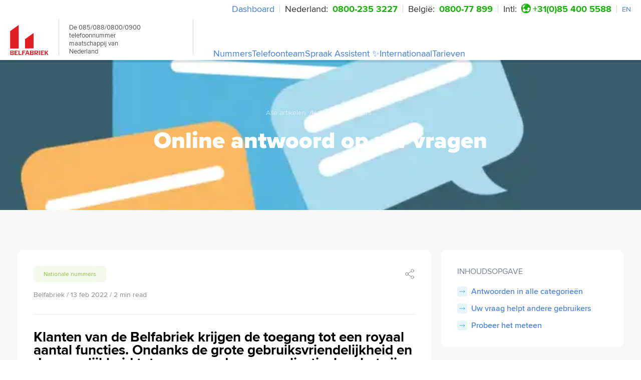

--- FILE ---
content_type: text/html; charset=UTF-8
request_url: https://www.belfabriek.nl/artikelen/online-antwoord-op-uw-vragen
body_size: 66672
content:
<!DOCTYPE html><html lang="nl"><head><meta charSet="utf-8"/><meta http-equiv="x-ua-compatible" content="ie=edge"/><meta name="viewport" content="width=device-width, initial-scale=1, shrink-to-fit=no"/><meta name="generator" content="Gatsby 5.11.0"/><meta name="theme-color" content="#cf0029"/><meta name="description" content="Benieuwd hoe u uw servicenummer instelt en personaliseert voor bellers? Bekijk hier onze kennisbank met de meestgestelde vragen. Gegarandeerd antwoord!" data-gatsby-head="true"/><meta name="author" content="Call Factory Ltd." data-gatsby-head="true"/><meta property="og:type" content="website" data-gatsby-head="true"/><meta property="og:title" content="Online antwoord op uw vragen | Alles over servicenummers" data-gatsby-head="true"/><meta property="og:description" content="Benieuwd hoe u uw servicenummer instelt en personaliseert voor bellers? Bekijk hier onze kennisbank met de meestgestelde vragen. Gegarandeerd antwoord!" data-gatsby-head="true"/><style data-href="/styles.a28549e0c203f93556be.css" data-identity="gatsby-global-css">.H1,.H2,.H3,.H4,.H5,.H5_v1,.body_1,.body_1v2,.body_1v3,.body_2,.body_2v1,.body_2v2,.body_2v3,.body_3,.body_3v1,.body_3v2,.button_extra_small,.button_main,.button_medium_1,.button_medium_1v1,.button_small,.mark_1,.mark_2{color:var(--color-text-gray);font-family:var(--font-body)}.H1,.H2,.H3,.H4,.H5,.H5_v1{text-wrap:balance;background:none;font-style:normal;letter-spacing:normal;margin:0 0 16px;padding:0}.H1{font-size:46px;font-weight:800}.H1,.H2{line-height:1.1}.H2{font-size:30px}.H2,.H3{font-weight:700}.H3{font-size:26px;line-height:1.2}.H4{font-size:22px;font-weight:400;line-height:1}.H5{font-weight:700;line-height:1.2}.H5,.H5_v1{font-size:20px}.H5_v1{line-height:1}.H5_v1,.body_1{font-weight:400}.body_1{font-size:18px;line-height:1.4}.body_1v2{font-size:18px;font-weight:600;line-height:1}.body_1v3{font-size:18px;font-weight:700;line-height:1.2}.body_2{font-weight:700}.body_2,.body_2v1{font-size:16px;line-height:1.4}.body_2v1{font-weight:400}.body_2v2{font-weight:600}.body_2v2,.body_2v3{font-size:16px;line-height:1.4}.body_2v3{font-weight:500}.body_3{font-size:14px;font-weight:400;line-height:1}.body_3v1{font-size:14px;font-weight:600;line-height:1.2}.body_3v2{font-weight:500}.body_3v2,.mark_1{font-size:14px;line-height:1}.mark_1{font-weight:400}.mark_2{font-size:12px}.button_main,.mark_2{font-weight:400;line-height:1}.button_main{font-size:18px}.button_medium_1{font-size:16px;font-weight:400;line-height:1}.button_medium_1v1{font-size:16px;font-weight:700;line-height:1}.button_small{font-size:14px;font-weight:400;line-height:1}.button_extra_small{font-size:12px;font-weight:600;line-height:1}.small{font-size:14px;line-height:18px}*{box-sizing:border-box;margin:0;padding:0}:root{--max-width:1250px;--header-height:72px;--side-padding:20px;--font-body:"proxima-nova",sans-serif;--font-heading:"proxima-nova",sans-serif;--font-condensed:"proxima-nova",sans-serif;--transition-base:ease-in-out 200ms;--transition-input:ease-out 250ms;--transition-controls:ease-out 300ms;--box-shadow-card:0px 18px 58px 0px hsla(210,4%,71%,.3);--box-shadow-card2:0px 11px 48.3px 0px hsla(210,4%,71%,.4);--box-shadow-card3:0px 8px 48.3px 0px hsla(210,4%,71%,.15);--box-shadow-button:0px 5px 48.3px 0px hsla(210,4%,71%,.1);--box-shadow-popover:0px 11px 48.3px 0px hsla(210,4%,71%,.6);--box-shadow-modal:0px 11px 48.3px 0px hsla(210,4%,71%,.12);--z-index-hide:-1;--z-index-auto:auto;--z-index-base:0;--z-index-tab:2;--z-index-menu:3;--z-index-docked:10;--z-index-nav:11;--z-index-hamburger:12;--z-index-dropdown:1000;--z-index-sticky:1100;--z-index-banner:1200;--z-index-overlay:1300;--z-index-modal:1400;--z-index-nav-menu:1450;--z-index-popover:1500;--z-index-toast:1700;--z-index-tooltip:1800;--z-index-a11y-indicators:10000;--color-primary-black:#221818;--color-primary-black50:rgba(34,24,24,.5);--color-primary-black65:rgba(34,24,24,.65);--color-primary-black20:rgba(34,24,24,.2);--color-primary-red:#e31b23;--color-primary-red50:rgba(227,27,35,.5);--color-primary-red10:rgba(227,27,35,.1);--color-primary-red03:rgba(227,27,35,.03);--color-primary-green:#8dc63f;--color-primary-green40:rgba(141,198,63,.4);--color-primary-green10:rgba(141,198,63,.1);--color-primary-green03:rgba(141,198,63,.03);--color-primary-green02:rgba(141,198,63,.02);--color-primary-cyan:#009ac7;--color-primary-cyan40:rgba(0,154,199,.4);--color-primary-cyan10:rgba(0,154,199,.1);--color-primary-cyan02:rgba(0,154,199,.02);--color-primary-blue:#1077d7;--color-primary-blue40:rgba(16,119,215,.4);--color-primary-blue10:rgba(16,119,215,.1);--color-primary-blue02:rgba(16,119,215,.02);--color-primary-purple:#9d1be3;--color-primary-purple40:rgba(157,27,227,.4);--color-primary-purple10:rgba(157,27,227,.1);--color-primary-purple03:rgba(157,27,227,.03);--color-primary-purple02:rgba(157,27,227,.02);--color-primary-amber:#e59525;--color-primary-amber40:rgba(229,149,37,.4);--color-primary-amber10:rgba(229,149,37,.1);--color-primary-amber02:rgba(229,149,37,.02);--color-secondary-green:#5e9732;--color-secondary-green-dark:#0c8501;--color-secondary-mint:#e5f6eb;--color-secondary-mint-light:#e8fcf0;--color-secondary-sage:#f4fce8;--color-secondary-pink:#fce8e9;--color-secondary-pink-dark:#e31b9f;--color-secondary-burgundy:#bc2c4f;--color-secondary-rose:#fce8f5;--color-secondary-rose-light:#fee8e8;--color-secondary-cyan:#08a1c2;--color-secondary-cyan10:rgba(8,161,194,.1);--color-secondary-cyan-light:#e8fcfb;--color-secondary-cyan-frost:#e3fbff;--color-secondary-cyan-teal:#15b4aa;--color-secondary-gray:#e8e8e8;--color-secondary-sky:#e7f1fb;--color-secondary-azure:#e8f2fc;--color-secondary-azure-dark:#0041a2;--color-secondary-blush:#fae7ef;--color-secondary-peach:#ffefe3;--color-secondary-peach-dark:#b46115;--color-secondary-amber:#e3ab1b;--color-secondary-lilac:#eee8fc;--color-secondary-lavender:#eae8fc;--color-secondary-mauve:#f5e8fc;--color-secondary-purple:#4700a2;--color-secondary-blue-dark:#1b23e3;--color-secondary-blue:#005daa;--color-secondary-blue10:rgba(0,93,170,.1);--color-secondary-cream:#fcfce8;--color-secondary-cream-light:#fcf8e8;--color-secondary-sand:#faf2e7;--color-secondary-yellow:#dbc609;--color-secondary-olive:#8bab0b;--color-neutral-white:#fff;--color-neutral-white70:hsla(0,0%,100%,.7);--color-neutral-white50:hsla(0,0%,100%,.5);--color-neutral-white10:hsla(0,0%,100%,.1);--color-neutral-frost:#f6f7f8;--color-neutral-light:#eaeaea;--color-neutral-silver:#f2f2f2;--color-neutral-pale:#e1e5e8;--color-neutral-whisper:#e1e1e1;--color-neutral-steel:#ccd3d9;--color-neutral-dark:#494949;--color-text-dark:#2d353e;--color-text-dark30:rgba(45,53,62,.3);--color-text-gray:#42464d;--color-text-gray60:rgba(66,70,77,.6);--color-text-blueGray:#2d3a46;--color-text-blueGray80:rgba(45,58,70,.8);--color-text-blueGray10:rgba(45,58,70,.1);--color-text-steel:#586171;--color-text-steel80:rgba(88,97,113,.8);--color-text-steel70:rgba(88,97,113,.7);--color-text-steel60:rgba(88,97,113,.6);--color-text-steel10:rgba(88,97,113,.1);--color-bg-dark:#2d2d2d;--color-bg-charcoal:#373737;--color-bg-charcoal80:rgba(21,24,29,.8);--color-bg-light:#eaecee;--color-bg-light80:rgba(234,236,238,.8);--color-success:#5e9732;--color-warning:#ffc107;--color-danger:#e31b23}.hide-chat #front-chat-iframe{display:none!important}@font-face{font-display:swap;font-family:proxima-nova;font-style:normal;font-weight:700;src:local("proxima-nova"),url(/static/proximanova-bold-b9ef106ad7f9cae4ec69d7d258cec2d3.woff2) format("woff2"),url(/static/proximanova-bold-b0dfe4ad5ae66aeb919886df57e0a394.woff) format("woff")}@font-face{font-display:swap;font-family:proxima-nova;font-style:normal;font-weight:300;src:local("proxima-nova"),url(/static/proximanova-light-3bc02bff92d0ccc2c1913291a9eb22ea.woff2) format("woff2"),url(/static/proximanova-light-335a709468f8be708e4fd5fd31f2ab52.woff) format("woff")}@font-face{font-display:swap;font-family:proxima-nova;font-style:normal;font-weight:400;src:local("proxima-nova"),url(/static/proximanova-regular-880340641a4d4b2ff6baea969212c15b.woff2) format("woff2"),url(/static/proximanova-regular-8323b0cb68afd59b4d2d5e78154f9510.woff) format("woff")}@font-face{font-display:swap;font-family:proxima-nova;font-style:italic;font-weight:400;src:local("proxima-nova"),url(/static/proximanova-regularit-207d79e6799dc8ee26e156c8c76443da.woff2) format("woff2"),url(/static/proximanova-regularit-695b396996f945f62b835db339b5243f.woff) format("woff")}@font-face{font-display:swap;font-family:proxima-nova;font-style:normal;font-weight:500;src:local("proxima-nova"),url(/static/proximanova-medium-f67ac622355b48206ac2bdec812caf23.woff2) format("woff2"),url(/static/proximanova-medium-12c7eac9d56caee018e8ccac9d950d26.woff) format("woff")}@font-face{font-display:swap;font-family:proxima-nova;font-style:normal;font-weight:900;src:local("proxima-nova"),url(/static/proximanova-black-b7047c57e693933a0c493afa42e83260.woff2) format("woff2"),url(/static/proximanova-black-8008c9a5423b7d9a98db54bc032599bd.woff) format("woff")}.mapboxgl-map{-webkit-tap-highlight-color:rgb(0 0 0/0);font:12px/20px Helvetica Neue,Arial,Helvetica,sans-serif;overflow:hidden;position:relative}.mapboxgl-canvas{left:0;position:absolute;top:0}.mapboxgl-map:-webkit-full-screen{height:100%;width:100%}.mapboxgl-canary{background-color:salmon}.mapboxgl-canvas-container.mapboxgl-interactive,.mapboxgl-ctrl-group button.mapboxgl-ctrl-compass{cursor:grab;-webkit-user-select:none;user-select:none}.mapboxgl-canvas-container.mapboxgl-interactive.mapboxgl-track-pointer{cursor:pointer}.mapboxgl-canvas-container.mapboxgl-interactive:active,.mapboxgl-ctrl-group button.mapboxgl-ctrl-compass:active{cursor:grabbing}.mapboxgl-canvas-container.mapboxgl-touch-zoom-rotate,.mapboxgl-canvas-container.mapboxgl-touch-zoom-rotate .mapboxgl-canvas{touch-action:pan-x pan-y}.mapboxgl-canvas-container.mapboxgl-touch-drag-pan,.mapboxgl-canvas-container.mapboxgl-touch-drag-pan .mapboxgl-canvas{touch-action:pinch-zoom}.mapboxgl-canvas-container.mapboxgl-touch-zoom-rotate.mapboxgl-touch-drag-pan,.mapboxgl-canvas-container.mapboxgl-touch-zoom-rotate.mapboxgl-touch-drag-pan .mapboxgl-canvas{touch-action:none}.mapboxgl-ctrl-bottom-left,.mapboxgl-ctrl-bottom-right,.mapboxgl-ctrl-top-left,.mapboxgl-ctrl-top-right{pointer-events:none;position:absolute;z-index:2}.mapboxgl-ctrl-top-left{left:0;top:0}.mapboxgl-ctrl-top-right{right:0;top:0}.mapboxgl-ctrl-bottom-left{bottom:0;left:0}.mapboxgl-ctrl-bottom-right{bottom:0;right:0}.mapboxgl-ctrl{clear:both;pointer-events:auto;transform:translate(0)}.mapboxgl-ctrl-top-left .mapboxgl-ctrl{float:left;margin:10px 0 0 10px}.mapboxgl-ctrl-top-right .mapboxgl-ctrl{float:right;margin:10px 10px 0 0}.mapboxgl-ctrl-bottom-left .mapboxgl-ctrl{float:left;margin:0 0 10px 10px}.mapboxgl-ctrl-bottom-right .mapboxgl-ctrl{float:right;margin:0 10px 10px 0}.mapboxgl-ctrl-group{background:#fff;border-radius:4px}.mapboxgl-ctrl-group:not(:empty){box-shadow:0 0 0 2px rgba(0,0,0,.1)}@media (-ms-high-contrast:active){.mapboxgl-ctrl-group:not(:empty){box-shadow:0 0 0 2px ButtonText}}.mapboxgl-ctrl-group button{background-color:transparent;border:0;box-sizing:border-box;cursor:pointer;display:block;height:29px;outline:none;overflow:hidden;padding:0;width:29px}.mapboxgl-ctrl-group button+button{border-top:1px solid #ddd}.mapboxgl-ctrl button .mapboxgl-ctrl-icon{background-position:50%;background-repeat:no-repeat;display:block;height:100%;width:100%}@media (-ms-high-contrast:active){.mapboxgl-ctrl-icon{background-color:transparent}.mapboxgl-ctrl-group button+button{border-top:1px solid ButtonText}}.mapboxgl-ctrl-attrib-button:focus,.mapboxgl-ctrl-group button:focus{box-shadow:0 0 2px 2px #0096ff}.mapboxgl-ctrl button:disabled{cursor:not-allowed}.mapboxgl-ctrl button:disabled .mapboxgl-ctrl-icon{opacity:.25}.mapboxgl-ctrl-group button:first-child{border-radius:4px 4px 0 0}.mapboxgl-ctrl-group button:last-child{border-radius:0 0 4px 4px}.mapboxgl-ctrl-group button:only-child{border-radius:inherit}.mapboxgl-ctrl button:not(:disabled):hover{background-color:rgb(0 0 0/5%)}.mapboxgl-ctrl-group button:focus:focus-visible{box-shadow:0 0 2px 2px #0096ff}.mapboxgl-ctrl-group button:focus:not(:focus-visible){box-shadow:none}.mapboxgl-ctrl button.mapboxgl-ctrl-zoom-out .mapboxgl-ctrl-icon{background-image:url("data:image/svg+xml;charset=utf-8,%3Csvg xmlns='http://www.w3.org/2000/svg' fill='%23333' viewBox='0 0 29 29'%3E%3Cpath d='M10 13c-.75 0-1.5.75-1.5 1.5S9.25 16 10 16h9c.75 0 1.5-.75 1.5-1.5S19.75 13 19 13h-9z'/%3E%3C/svg%3E")}.mapboxgl-ctrl button.mapboxgl-ctrl-zoom-in .mapboxgl-ctrl-icon{background-image:url("data:image/svg+xml;charset=utf-8,%3Csvg xmlns='http://www.w3.org/2000/svg' fill='%23333' viewBox='0 0 29 29'%3E%3Cpath d='M14.5 8.5c-.75 0-1.5.75-1.5 1.5v3h-3c-.75 0-1.5.75-1.5 1.5S9.25 16 10 16h3v3c0 .75.75 1.5 1.5 1.5S16 19.75 16 19v-3h3c.75 0 1.5-.75 1.5-1.5S19.75 13 19 13h-3v-3c0-.75-.75-1.5-1.5-1.5z'/%3E%3C/svg%3E")}@media (-ms-high-contrast:active){.mapboxgl-ctrl button.mapboxgl-ctrl-zoom-out .mapboxgl-ctrl-icon{background-image:url("data:image/svg+xml;charset=utf-8,%3Csvg xmlns='http://www.w3.org/2000/svg' fill='%23fff' viewBox='0 0 29 29'%3E%3Cpath d='M10 13c-.75 0-1.5.75-1.5 1.5S9.25 16 10 16h9c.75 0 1.5-.75 1.5-1.5S19.75 13 19 13h-9z'/%3E%3C/svg%3E")}.mapboxgl-ctrl button.mapboxgl-ctrl-zoom-in .mapboxgl-ctrl-icon{background-image:url("data:image/svg+xml;charset=utf-8,%3Csvg xmlns='http://www.w3.org/2000/svg' fill='%23fff' viewBox='0 0 29 29'%3E%3Cpath d='M14.5 8.5c-.75 0-1.5.75-1.5 1.5v3h-3c-.75 0-1.5.75-1.5 1.5S9.25 16 10 16h3v3c0 .75.75 1.5 1.5 1.5S16 19.75 16 19v-3h3c.75 0 1.5-.75 1.5-1.5S19.75 13 19 13h-3v-3c0-.75-.75-1.5-1.5-1.5z'/%3E%3C/svg%3E")}}@media (-ms-high-contrast:black-on-white){.mapboxgl-ctrl button.mapboxgl-ctrl-zoom-out .mapboxgl-ctrl-icon{background-image:url("data:image/svg+xml;charset=utf-8,%3Csvg xmlns='http://www.w3.org/2000/svg' viewBox='0 0 29 29'%3E%3Cpath d='M10 13c-.75 0-1.5.75-1.5 1.5S9.25 16 10 16h9c.75 0 1.5-.75 1.5-1.5S19.75 13 19 13h-9z'/%3E%3C/svg%3E")}.mapboxgl-ctrl button.mapboxgl-ctrl-zoom-in .mapboxgl-ctrl-icon{background-image:url("data:image/svg+xml;charset=utf-8,%3Csvg xmlns='http://www.w3.org/2000/svg' viewBox='0 0 29 29'%3E%3Cpath d='M14.5 8.5c-.75 0-1.5.75-1.5 1.5v3h-3c-.75 0-1.5.75-1.5 1.5S9.25 16 10 16h3v3c0 .75.75 1.5 1.5 1.5S16 19.75 16 19v-3h3c.75 0 1.5-.75 1.5-1.5S19.75 13 19 13h-3v-3c0-.75-.75-1.5-1.5-1.5z'/%3E%3C/svg%3E")}}.mapboxgl-ctrl button.mapboxgl-ctrl-fullscreen .mapboxgl-ctrl-icon{background-image:url("data:image/svg+xml;charset=utf-8,%3Csvg xmlns='http://www.w3.org/2000/svg' fill='%23333' viewBox='0 0 29 29'%3E%3Cpath d='M24 16v5.5c0 1.75-.75 2.5-2.5 2.5H16v-1l3-1.5-4-5.5 1-1 5.5 4 1.5-3h1zM6 16l1.5 3 5.5-4 1 1-4 5.5 3 1.5v1H7.5C5.75 24 5 23.25 5 21.5V16h1zm7-11v1l-3 1.5 4 5.5-1 1-5.5-4L6 13H5V7.5C5 5.75 5.75 5 7.5 5H13zm11 2.5c0-1.75-.75-2.5-2.5-2.5H16v1l3 1.5-4 5.5 1 1 5.5-4 1.5 3h1V7.5z'/%3E%3C/svg%3E")}.mapboxgl-ctrl button.mapboxgl-ctrl-shrink .mapboxgl-ctrl-icon{background-image:url("data:image/svg+xml;charset=utf-8,%3Csvg xmlns='http://www.w3.org/2000/svg' viewBox='0 0 29 29'%3E%3Cpath d='M18.5 16c-1.75 0-2.5.75-2.5 2.5V24h1l1.5-3 5.5 4 1-1-4-5.5 3-1.5v-1h-5.5zM13 18.5c0-1.75-.75-2.5-2.5-2.5H5v1l3 1.5L4 24l1 1 5.5-4 1.5 3h1v-5.5zm3-8c0 1.75.75 2.5 2.5 2.5H24v-1l-3-1.5L25 5l-1-1-5.5 4L17 5h-1v5.5zM10.5 13c1.75 0 2.5-.75 2.5-2.5V5h-1l-1.5 3L5 4 4 5l4 5.5L5 12v1h5.5z'/%3E%3C/svg%3E")}@media (-ms-high-contrast:active){.mapboxgl-ctrl button.mapboxgl-ctrl-fullscreen .mapboxgl-ctrl-icon{background-image:url("data:image/svg+xml;charset=utf-8,%3Csvg xmlns='http://www.w3.org/2000/svg' fill='%23fff' viewBox='0 0 29 29'%3E%3Cpath d='M24 16v5.5c0 1.75-.75 2.5-2.5 2.5H16v-1l3-1.5-4-5.5 1-1 5.5 4 1.5-3h1zM6 16l1.5 3 5.5-4 1 1-4 5.5 3 1.5v1H7.5C5.75 24 5 23.25 5 21.5V16h1zm7-11v1l-3 1.5 4 5.5-1 1-5.5-4L6 13H5V7.5C5 5.75 5.75 5 7.5 5H13zm11 2.5c0-1.75-.75-2.5-2.5-2.5H16v1l3 1.5-4 5.5 1 1 5.5-4 1.5 3h1V7.5z'/%3E%3C/svg%3E")}.mapboxgl-ctrl button.mapboxgl-ctrl-shrink .mapboxgl-ctrl-icon{background-image:url("data:image/svg+xml;charset=utf-8,%3Csvg xmlns='http://www.w3.org/2000/svg' fill='%23fff' viewBox='0 0 29 29'%3E%3Cpath d='M18.5 16c-1.75 0-2.5.75-2.5 2.5V24h1l1.5-3 5.5 4 1-1-4-5.5 3-1.5v-1h-5.5zM13 18.5c0-1.75-.75-2.5-2.5-2.5H5v1l3 1.5L4 24l1 1 5.5-4 1.5 3h1v-5.5zm3-8c0 1.75.75 2.5 2.5 2.5H24v-1l-3-1.5L25 5l-1-1-5.5 4L17 5h-1v5.5zM10.5 13c1.75 0 2.5-.75 2.5-2.5V5h-1l-1.5 3L5 4 4 5l4 5.5L5 12v1h5.5z'/%3E%3C/svg%3E")}}@media (-ms-high-contrast:black-on-white){.mapboxgl-ctrl button.mapboxgl-ctrl-fullscreen .mapboxgl-ctrl-icon{background-image:url("data:image/svg+xml;charset=utf-8,%3Csvg xmlns='http://www.w3.org/2000/svg' viewBox='0 0 29 29'%3E%3Cpath d='M24 16v5.5c0 1.75-.75 2.5-2.5 2.5H16v-1l3-1.5-4-5.5 1-1 5.5 4 1.5-3h1zM6 16l1.5 3 5.5-4 1 1-4 5.5 3 1.5v1H7.5C5.75 24 5 23.25 5 21.5V16h1zm7-11v1l-3 1.5 4 5.5-1 1-5.5-4L6 13H5V7.5C5 5.75 5.75 5 7.5 5H13zm11 2.5c0-1.75-.75-2.5-2.5-2.5H16v1l3 1.5-4 5.5 1 1 5.5-4 1.5 3h1V7.5z'/%3E%3C/svg%3E")}.mapboxgl-ctrl button.mapboxgl-ctrl-shrink .mapboxgl-ctrl-icon{background-image:url("data:image/svg+xml;charset=utf-8,%3Csvg xmlns='http://www.w3.org/2000/svg' viewBox='0 0 29 29'%3E%3Cpath d='M18.5 16c-1.75 0-2.5.75-2.5 2.5V24h1l1.5-3 5.5 4 1-1-4-5.5 3-1.5v-1h-5.5zM13 18.5c0-1.75-.75-2.5-2.5-2.5H5v1l3 1.5L4 24l1 1 5.5-4 1.5 3h1v-5.5zm3-8c0 1.75.75 2.5 2.5 2.5H24v-1l-3-1.5L25 5l-1-1-5.5 4L17 5h-1v5.5zM10.5 13c1.75 0 2.5-.75 2.5-2.5V5h-1l-1.5 3L5 4 4 5l4 5.5L5 12v1h5.5z'/%3E%3C/svg%3E")}}.mapboxgl-ctrl button.mapboxgl-ctrl-compass .mapboxgl-ctrl-icon{background-image:url("data:image/svg+xml;charset=utf-8,%3Csvg xmlns='http://www.w3.org/2000/svg' fill='%23333' viewBox='0 0 29 29'%3E%3Cpath d='m10.5 14 4-8 4 8h-8z'/%3E%3Cpath fill='%23ccc' d='m10.5 16 4 8 4-8h-8z'/%3E%3C/svg%3E")}@media (-ms-high-contrast:active){.mapboxgl-ctrl button.mapboxgl-ctrl-compass .mapboxgl-ctrl-icon{background-image:url("data:image/svg+xml;charset=utf-8,%3Csvg xmlns='http://www.w3.org/2000/svg' fill='%23fff' viewBox='0 0 29 29'%3E%3Cpath d='m10.5 14 4-8 4 8h-8z'/%3E%3Cpath fill='%23999' d='m10.5 16 4 8 4-8h-8z'/%3E%3C/svg%3E")}}@media (-ms-high-contrast:black-on-white){.mapboxgl-ctrl button.mapboxgl-ctrl-compass .mapboxgl-ctrl-icon{background-image:url("data:image/svg+xml;charset=utf-8,%3Csvg xmlns='http://www.w3.org/2000/svg' viewBox='0 0 29 29'%3E%3Cpath d='m10.5 14 4-8 4 8h-8z'/%3E%3Cpath fill='%23ccc' d='m10.5 16 4 8 4-8h-8z'/%3E%3C/svg%3E")}}.mapboxgl-ctrl button.mapboxgl-ctrl-geolocate .mapboxgl-ctrl-icon{background-image:url("data:image/svg+xml;charset=utf-8,%3Csvg xmlns='http://www.w3.org/2000/svg' fill='%23333' viewBox='0 0 20 20'%3E%3Cpath d='M10 4C9 4 9 5 9 5v.1A5 5 0 0 0 5.1 9H5s-1 0-1 1 1 1 1 1h.1A5 5 0 0 0 9 14.9v.1s0 1 1 1 1-1 1-1v-.1a5 5 0 0 0 3.9-3.9h.1s1 0 1-1-1-1-1-1h-.1A5 5 0 0 0 11 5.1V5s0-1-1-1zm0 2.5a3.5 3.5 0 1 1 0 7 3.5 3.5 0 1 1 0-7z'/%3E%3Ccircle cx='10' cy='10' r='2'/%3E%3C/svg%3E")}.mapboxgl-ctrl button.mapboxgl-ctrl-geolocate:disabled .mapboxgl-ctrl-icon{background-image:url("data:image/svg+xml;charset=utf-8,%3Csvg xmlns='http://www.w3.org/2000/svg' fill='%23aaa' viewBox='0 0 20 20'%3E%3Cpath d='M10 4C9 4 9 5 9 5v.1A5 5 0 0 0 5.1 9H5s-1 0-1 1 1 1 1 1h.1A5 5 0 0 0 9 14.9v.1s0 1 1 1 1-1 1-1v-.1a5 5 0 0 0 3.9-3.9h.1s1 0 1-1-1-1-1-1h-.1A5 5 0 0 0 11 5.1V5s0-1-1-1zm0 2.5a3.5 3.5 0 1 1 0 7 3.5 3.5 0 1 1 0-7z'/%3E%3Ccircle cx='10' cy='10' r='2'/%3E%3Cpath fill='red' d='m14 5 1 1-9 9-1-1 9-9z'/%3E%3C/svg%3E")}.mapboxgl-ctrl button.mapboxgl-ctrl-geolocate.mapboxgl-ctrl-geolocate-active .mapboxgl-ctrl-icon{background-image:url("data:image/svg+xml;charset=utf-8,%3Csvg xmlns='http://www.w3.org/2000/svg' fill='%2333b5e5' viewBox='0 0 20 20'%3E%3Cpath d='M10 4C9 4 9 5 9 5v.1A5 5 0 0 0 5.1 9H5s-1 0-1 1 1 1 1 1h.1A5 5 0 0 0 9 14.9v.1s0 1 1 1 1-1 1-1v-.1a5 5 0 0 0 3.9-3.9h.1s1 0 1-1-1-1-1-1h-.1A5 5 0 0 0 11 5.1V5s0-1-1-1zm0 2.5a3.5 3.5 0 1 1 0 7 3.5 3.5 0 1 1 0-7z'/%3E%3Ccircle cx='10' cy='10' r='2'/%3E%3C/svg%3E")}.mapboxgl-ctrl button.mapboxgl-ctrl-geolocate.mapboxgl-ctrl-geolocate-active-error .mapboxgl-ctrl-icon{background-image:url("data:image/svg+xml;charset=utf-8,%3Csvg xmlns='http://www.w3.org/2000/svg' fill='%23e58978' viewBox='0 0 20 20'%3E%3Cpath d='M10 4C9 4 9 5 9 5v.1A5 5 0 0 0 5.1 9H5s-1 0-1 1 1 1 1 1h.1A5 5 0 0 0 9 14.9v.1s0 1 1 1 1-1 1-1v-.1a5 5 0 0 0 3.9-3.9h.1s1 0 1-1-1-1-1-1h-.1A5 5 0 0 0 11 5.1V5s0-1-1-1zm0 2.5a3.5 3.5 0 1 1 0 7 3.5 3.5 0 1 1 0-7z'/%3E%3Ccircle cx='10' cy='10' r='2'/%3E%3C/svg%3E")}.mapboxgl-ctrl button.mapboxgl-ctrl-geolocate.mapboxgl-ctrl-geolocate-background .mapboxgl-ctrl-icon{background-image:url("data:image/svg+xml;charset=utf-8,%3Csvg xmlns='http://www.w3.org/2000/svg' fill='%2333b5e5' viewBox='0 0 20 20'%3E%3Cpath d='M10 4C9 4 9 5 9 5v.1A5 5 0 0 0 5.1 9H5s-1 0-1 1 1 1 1 1h.1A5 5 0 0 0 9 14.9v.1s0 1 1 1 1-1 1-1v-.1a5 5 0 0 0 3.9-3.9h.1s1 0 1-1-1-1-1-1h-.1A5 5 0 0 0 11 5.1V5s0-1-1-1zm0 2.5a3.5 3.5 0 1 1 0 7 3.5 3.5 0 1 1 0-7z'/%3E%3C/svg%3E")}.mapboxgl-ctrl button.mapboxgl-ctrl-geolocate.mapboxgl-ctrl-geolocate-background-error .mapboxgl-ctrl-icon{background-image:url("data:image/svg+xml;charset=utf-8,%3Csvg xmlns='http://www.w3.org/2000/svg' fill='%23e54e33' viewBox='0 0 20 20'%3E%3Cpath d='M10 4C9 4 9 5 9 5v.1A5 5 0 0 0 5.1 9H5s-1 0-1 1 1 1 1 1h.1A5 5 0 0 0 9 14.9v.1s0 1 1 1 1-1 1-1v-.1a5 5 0 0 0 3.9-3.9h.1s1 0 1-1-1-1-1-1h-.1A5 5 0 0 0 11 5.1V5s0-1-1-1zm0 2.5a3.5 3.5 0 1 1 0 7 3.5 3.5 0 1 1 0-7z'/%3E%3C/svg%3E")}.mapboxgl-ctrl button.mapboxgl-ctrl-geolocate.mapboxgl-ctrl-geolocate-waiting .mapboxgl-ctrl-icon{animation:mapboxgl-spin 2s linear infinite}@media (-ms-high-contrast:active){.mapboxgl-ctrl button.mapboxgl-ctrl-geolocate .mapboxgl-ctrl-icon{background-image:url("data:image/svg+xml;charset=utf-8,%3Csvg xmlns='http://www.w3.org/2000/svg' fill='%23fff' viewBox='0 0 20 20'%3E%3Cpath d='M10 4C9 4 9 5 9 5v.1A5 5 0 0 0 5.1 9H5s-1 0-1 1 1 1 1 1h.1A5 5 0 0 0 9 14.9v.1s0 1 1 1 1-1 1-1v-.1a5 5 0 0 0 3.9-3.9h.1s1 0 1-1-1-1-1-1h-.1A5 5 0 0 0 11 5.1V5s0-1-1-1zm0 2.5a3.5 3.5 0 1 1 0 7 3.5 3.5 0 1 1 0-7z'/%3E%3Ccircle cx='10' cy='10' r='2'/%3E%3C/svg%3E")}.mapboxgl-ctrl button.mapboxgl-ctrl-geolocate:disabled .mapboxgl-ctrl-icon{background-image:url("data:image/svg+xml;charset=utf-8,%3Csvg xmlns='http://www.w3.org/2000/svg' fill='%23999' viewBox='0 0 20 20'%3E%3Cpath d='M10 4C9 4 9 5 9 5v.1A5 5 0 0 0 5.1 9H5s-1 0-1 1 1 1 1 1h.1A5 5 0 0 0 9 14.9v.1s0 1 1 1 1-1 1-1v-.1a5 5 0 0 0 3.9-3.9h.1s1 0 1-1-1-1-1-1h-.1A5 5 0 0 0 11 5.1V5s0-1-1-1zm0 2.5a3.5 3.5 0 1 1 0 7 3.5 3.5 0 1 1 0-7z'/%3E%3Ccircle cx='10' cy='10' r='2'/%3E%3Cpath fill='red' d='m14 5 1 1-9 9-1-1 9-9z'/%3E%3C/svg%3E")}.mapboxgl-ctrl button.mapboxgl-ctrl-geolocate.mapboxgl-ctrl-geolocate-active .mapboxgl-ctrl-icon{background-image:url("data:image/svg+xml;charset=utf-8,%3Csvg xmlns='http://www.w3.org/2000/svg' fill='%2333b5e5' viewBox='0 0 20 20'%3E%3Cpath d='M10 4C9 4 9 5 9 5v.1A5 5 0 0 0 5.1 9H5s-1 0-1 1 1 1 1 1h.1A5 5 0 0 0 9 14.9v.1s0 1 1 1 1-1 1-1v-.1a5 5 0 0 0 3.9-3.9h.1s1 0 1-1-1-1-1-1h-.1A5 5 0 0 0 11 5.1V5s0-1-1-1zm0 2.5a3.5 3.5 0 1 1 0 7 3.5 3.5 0 1 1 0-7z'/%3E%3Ccircle cx='10' cy='10' r='2'/%3E%3C/svg%3E")}.mapboxgl-ctrl button.mapboxgl-ctrl-geolocate.mapboxgl-ctrl-geolocate-active-error .mapboxgl-ctrl-icon{background-image:url("data:image/svg+xml;charset=utf-8,%3Csvg xmlns='http://www.w3.org/2000/svg' fill='%23e58978' viewBox='0 0 20 20'%3E%3Cpath d='M10 4C9 4 9 5 9 5v.1A5 5 0 0 0 5.1 9H5s-1 0-1 1 1 1 1 1h.1A5 5 0 0 0 9 14.9v.1s0 1 1 1 1-1 1-1v-.1a5 5 0 0 0 3.9-3.9h.1s1 0 1-1-1-1-1-1h-.1A5 5 0 0 0 11 5.1V5s0-1-1-1zm0 2.5a3.5 3.5 0 1 1 0 7 3.5 3.5 0 1 1 0-7z'/%3E%3Ccircle cx='10' cy='10' r='2'/%3E%3C/svg%3E")}.mapboxgl-ctrl button.mapboxgl-ctrl-geolocate.mapboxgl-ctrl-geolocate-background .mapboxgl-ctrl-icon{background-image:url("data:image/svg+xml;charset=utf-8,%3Csvg xmlns='http://www.w3.org/2000/svg' fill='%2333b5e5' viewBox='0 0 20 20'%3E%3Cpath d='M10 4C9 4 9 5 9 5v.1A5 5 0 0 0 5.1 9H5s-1 0-1 1 1 1 1 1h.1A5 5 0 0 0 9 14.9v.1s0 1 1 1 1-1 1-1v-.1a5 5 0 0 0 3.9-3.9h.1s1 0 1-1-1-1-1-1h-.1A5 5 0 0 0 11 5.1V5s0-1-1-1zm0 2.5a3.5 3.5 0 1 1 0 7 3.5 3.5 0 1 1 0-7z'/%3E%3C/svg%3E")}.mapboxgl-ctrl button.mapboxgl-ctrl-geolocate.mapboxgl-ctrl-geolocate-background-error .mapboxgl-ctrl-icon{background-image:url("data:image/svg+xml;charset=utf-8,%3Csvg xmlns='http://www.w3.org/2000/svg' fill='%23e54e33' viewBox='0 0 20 20'%3E%3Cpath d='M10 4C9 4 9 5 9 5v.1A5 5 0 0 0 5.1 9H5s-1 0-1 1 1 1 1 1h.1A5 5 0 0 0 9 14.9v.1s0 1 1 1 1-1 1-1v-.1a5 5 0 0 0 3.9-3.9h.1s1 0 1-1-1-1-1-1h-.1A5 5 0 0 0 11 5.1V5s0-1-1-1zm0 2.5a3.5 3.5 0 1 1 0 7 3.5 3.5 0 1 1 0-7z'/%3E%3C/svg%3E")}}@media (-ms-high-contrast:black-on-white){.mapboxgl-ctrl button.mapboxgl-ctrl-geolocate .mapboxgl-ctrl-icon{background-image:url("data:image/svg+xml;charset=utf-8,%3Csvg xmlns='http://www.w3.org/2000/svg' viewBox='0 0 20 20'%3E%3Cpath d='M10 4C9 4 9 5 9 5v.1A5 5 0 0 0 5.1 9H5s-1 0-1 1 1 1 1 1h.1A5 5 0 0 0 9 14.9v.1s0 1 1 1 1-1 1-1v-.1a5 5 0 0 0 3.9-3.9h.1s1 0 1-1-1-1-1-1h-.1A5 5 0 0 0 11 5.1V5s0-1-1-1zm0 2.5a3.5 3.5 0 1 1 0 7 3.5 3.5 0 1 1 0-7z'/%3E%3Ccircle cx='10' cy='10' r='2'/%3E%3C/svg%3E")}.mapboxgl-ctrl button.mapboxgl-ctrl-geolocate:disabled .mapboxgl-ctrl-icon{background-image:url("data:image/svg+xml;charset=utf-8,%3Csvg xmlns='http://www.w3.org/2000/svg' fill='%23666' viewBox='0 0 20 20'%3E%3Cpath d='M10 4C9 4 9 5 9 5v.1A5 5 0 0 0 5.1 9H5s-1 0-1 1 1 1 1 1h.1A5 5 0 0 0 9 14.9v.1s0 1 1 1 1-1 1-1v-.1a5 5 0 0 0 3.9-3.9h.1s1 0 1-1-1-1-1-1h-.1A5 5 0 0 0 11 5.1V5s0-1-1-1zm0 2.5a3.5 3.5 0 1 1 0 7 3.5 3.5 0 1 1 0-7z'/%3E%3Ccircle cx='10' cy='10' r='2'/%3E%3Cpath fill='red' d='m14 5 1 1-9 9-1-1 9-9z'/%3E%3C/svg%3E")}}@keyframes mapboxgl-spin{0%{transform:rotate(0deg)}to{transform:rotate(1turn)}}a.mapboxgl-ctrl-logo{background-image:url("data:image/svg+xml;charset=utf-8,%3Csvg xmlns='http://www.w3.org/2000/svg' xmlns:xlink='http://www.w3.org/1999/xlink' fill-rule='evenodd' viewBox='0 0 88 23'%3E%3Cdefs%3E%3Cpath id='prefix__a' d='M11.5 2.25c5.105 0 9.25 4.145 9.25 9.25s-4.145 9.25-9.25 9.25-9.25-4.145-9.25-9.25 4.145-9.25 9.25-9.25zM6.997 15.983c-.051-.338-.828-5.802 2.233-8.873a4.395 4.395 0 0 1 3.13-1.28c1.27 0 2.49.51 3.39 1.42.91.9 1.42 2.12 1.42 3.39 0 1.18-.449 2.301-1.28 3.13C12.72 16.93 7 16 7 16l-.003-.017zM15.3 10.5l-2 .8-.8 2-.8-2-2-.8 2-.8.8-2 .8 2 2 .8z'/%3E%3Cpath id='prefix__b' d='M50.63 8c.13 0 .23.1.23.23V9c.7-.76 1.7-1.18 2.73-1.18 2.17 0 3.95 1.85 3.95 4.17s-1.77 4.19-3.94 4.19c-1.04 0-2.03-.43-2.74-1.18v3.77c0 .13-.1.23-.23.23h-1.4c-.13 0-.23-.1-.23-.23V8.23c0-.12.1-.23.23-.23h1.4zm-3.86.01c.01 0 .01 0 .01-.01.13 0 .22.1.22.22v7.55c0 .12-.1.23-.23.23h-1.4c-.13 0-.23-.1-.23-.23V15c-.7.76-1.69 1.19-2.73 1.19-2.17 0-3.94-1.87-3.94-4.19 0-2.32 1.77-4.19 3.94-4.19 1.03 0 2.02.43 2.73 1.18v-.75c0-.12.1-.23.23-.23h1.4zm26.375-.19a4.24 4.24 0 0 0-4.16 3.29c-.13.59-.13 1.19 0 1.77a4.233 4.233 0 0 0 4.17 3.3c2.35 0 4.26-1.87 4.26-4.19 0-2.32-1.9-4.17-4.27-4.17zM60.63 5c.13 0 .23.1.23.23v3.76c.7-.76 1.7-1.18 2.73-1.18 1.88 0 3.45 1.4 3.84 3.28.13.59.13 1.2 0 1.8-.39 1.88-1.96 3.29-3.84 3.29-1.03 0-2.02-.43-2.73-1.18v.77c0 .12-.1.23-.23.23h-1.4c-.13 0-.23-.1-.23-.23V5.23c0-.12.1-.23.23-.23h1.4zm-34 11h-1.4c-.13 0-.23-.11-.23-.23V8.22c.01-.13.1-.22.23-.22h1.4c.13 0 .22.11.23.22v.68c.5-.68 1.3-1.09 2.16-1.1h.03c1.09 0 2.09.6 2.6 1.55.45-.95 1.4-1.55 2.44-1.56 1.62 0 2.93 1.25 2.9 2.78l.03 5.2c0 .13-.1.23-.23.23h-1.41c-.13 0-.23-.11-.23-.23v-4.59c0-.98-.74-1.71-1.62-1.71-.8 0-1.46.7-1.59 1.62l.01 4.68c0 .13-.11.23-.23.23h-1.41c-.13 0-.23-.11-.23-.23v-4.59c0-.98-.74-1.71-1.62-1.71-.85 0-1.54.79-1.6 1.8v4.5c0 .13-.1.23-.23.23zm53.615 0h-1.61c-.04 0-.08-.01-.12-.03-.09-.06-.13-.19-.06-.28l2.43-3.71-2.39-3.65a.213.213 0 0 1-.03-.12c0-.12.09-.21.21-.21h1.61c.13 0 .24.06.3.17l1.41 2.37 1.4-2.37a.34.34 0 0 1 .3-.17h1.6c.04 0 .08.01.12.03.09.06.13.19.06.28l-2.37 3.65 2.43 3.7c0 .05.01.09.01.13 0 .12-.09.21-.21.21h-1.61c-.13 0-.24-.06-.3-.17l-1.44-2.42-1.44 2.42a.34.34 0 0 1-.3.17zm-7.12-1.49c-1.33 0-2.42-1.12-2.42-2.51 0-1.39 1.08-2.52 2.42-2.52 1.33 0 2.42 1.12 2.42 2.51 0 1.39-1.08 2.51-2.42 2.52zm-19.865 0c-1.32 0-2.39-1.11-2.42-2.48v-.07c.02-1.38 1.09-2.49 2.4-2.49 1.32 0 2.41 1.12 2.41 2.51 0 1.39-1.07 2.52-2.39 2.53zm-8.11-2.48c-.01 1.37-1.09 2.47-2.41 2.47s-2.42-1.12-2.42-2.51c0-1.39 1.08-2.52 2.4-2.52 1.33 0 2.39 1.11 2.41 2.48l.02.08zm18.12 2.47c-1.32 0-2.39-1.11-2.41-2.48v-.06c.02-1.38 1.09-2.48 2.41-2.48s2.42 1.12 2.42 2.51c0 1.39-1.09 2.51-2.42 2.51z'/%3E%3C/defs%3E%3Cmask id='prefix__c'%3E%3Crect width='100%25' height='100%25' fill='%23fff'/%3E%3Cuse xlink:href='%23prefix__a'/%3E%3Cuse xlink:href='%23prefix__b'/%3E%3C/mask%3E%3Cg stroke='%23000' stroke-width='3' opacity='.3'%3E%3Ccircle cx='11.5' cy='11.5' r='9.25' mask='url(%23prefix__c)'/%3E%3Cuse xlink:href='%23prefix__b' mask='url(%23prefix__c)'/%3E%3C/g%3E%3Cg fill='%23fff' opacity='.9'%3E%3Cuse xlink:href='%23prefix__a'/%3E%3Cuse xlink:href='%23prefix__b'/%3E%3C/g%3E%3C/svg%3E");background-repeat:no-repeat;cursor:pointer;display:block;height:23px;margin:0 0 -4px -4px;overflow:hidden;width:88px}a.mapboxgl-ctrl-logo.mapboxgl-compact{width:23px}@media (-ms-high-contrast:active){a.mapboxgl-ctrl-logo{background-color:transparent;background-image:url("data:image/svg+xml;charset=utf-8,%3Csvg xmlns='http://www.w3.org/2000/svg' xmlns:xlink='http://www.w3.org/1999/xlink' fill-rule='evenodd' viewBox='0 0 88 23'%3E%3Cdefs%3E%3Cpath id='prefix__a' d='M11.5 2.25c5.105 0 9.25 4.145 9.25 9.25s-4.145 9.25-9.25 9.25-9.25-4.145-9.25-9.25 4.145-9.25 9.25-9.25zM6.997 15.983c-.051-.338-.828-5.802 2.233-8.873a4.395 4.395 0 0 1 3.13-1.28c1.27 0 2.49.51 3.39 1.42.91.9 1.42 2.12 1.42 3.39 0 1.18-.449 2.301-1.28 3.13C12.72 16.93 7 16 7 16l-.003-.017zM15.3 10.5l-2 .8-.8 2-.8-2-2-.8 2-.8.8-2 .8 2 2 .8z'/%3E%3Cpath id='prefix__b' d='M50.63 8c.13 0 .23.1.23.23V9c.7-.76 1.7-1.18 2.73-1.18 2.17 0 3.95 1.85 3.95 4.17s-1.77 4.19-3.94 4.19c-1.04 0-2.03-.43-2.74-1.18v3.77c0 .13-.1.23-.23.23h-1.4c-.13 0-.23-.1-.23-.23V8.23c0-.12.1-.23.23-.23h1.4zm-3.86.01c.01 0 .01 0 .01-.01.13 0 .22.1.22.22v7.55c0 .12-.1.23-.23.23h-1.4c-.13 0-.23-.1-.23-.23V15c-.7.76-1.69 1.19-2.73 1.19-2.17 0-3.94-1.87-3.94-4.19 0-2.32 1.77-4.19 3.94-4.19 1.03 0 2.02.43 2.73 1.18v-.75c0-.12.1-.23.23-.23h1.4zm26.375-.19a4.24 4.24 0 0 0-4.16 3.29c-.13.59-.13 1.19 0 1.77a4.233 4.233 0 0 0 4.17 3.3c2.35 0 4.26-1.87 4.26-4.19 0-2.32-1.9-4.17-4.27-4.17zM60.63 5c.13 0 .23.1.23.23v3.76c.7-.76 1.7-1.18 2.73-1.18 1.88 0 3.45 1.4 3.84 3.28.13.59.13 1.2 0 1.8-.39 1.88-1.96 3.29-3.84 3.29-1.03 0-2.02-.43-2.73-1.18v.77c0 .12-.1.23-.23.23h-1.4c-.13 0-.23-.1-.23-.23V5.23c0-.12.1-.23.23-.23h1.4zm-34 11h-1.4c-.13 0-.23-.11-.23-.23V8.22c.01-.13.1-.22.23-.22h1.4c.13 0 .22.11.23.22v.68c.5-.68 1.3-1.09 2.16-1.1h.03c1.09 0 2.09.6 2.6 1.55.45-.95 1.4-1.55 2.44-1.56 1.62 0 2.93 1.25 2.9 2.78l.03 5.2c0 .13-.1.23-.23.23h-1.41c-.13 0-.23-.11-.23-.23v-4.59c0-.98-.74-1.71-1.62-1.71-.8 0-1.46.7-1.59 1.62l.01 4.68c0 .13-.11.23-.23.23h-1.41c-.13 0-.23-.11-.23-.23v-4.59c0-.98-.74-1.71-1.62-1.71-.85 0-1.54.79-1.6 1.8v4.5c0 .13-.1.23-.23.23zm53.615 0h-1.61c-.04 0-.08-.01-.12-.03-.09-.06-.13-.19-.06-.28l2.43-3.71-2.39-3.65a.213.213 0 0 1-.03-.12c0-.12.09-.21.21-.21h1.61c.13 0 .24.06.3.17l1.41 2.37 1.4-2.37a.34.34 0 0 1 .3-.17h1.6c.04 0 .08.01.12.03.09.06.13.19.06.28l-2.37 3.65 2.43 3.7c0 .05.01.09.01.13 0 .12-.09.21-.21.21h-1.61c-.13 0-.24-.06-.3-.17l-1.44-2.42-1.44 2.42a.34.34 0 0 1-.3.17zm-7.12-1.49c-1.33 0-2.42-1.12-2.42-2.51 0-1.39 1.08-2.52 2.42-2.52 1.33 0 2.42 1.12 2.42 2.51 0 1.39-1.08 2.51-2.42 2.52zm-19.865 0c-1.32 0-2.39-1.11-2.42-2.48v-.07c.02-1.38 1.09-2.49 2.4-2.49 1.32 0 2.41 1.12 2.41 2.51 0 1.39-1.07 2.52-2.39 2.53zm-8.11-2.48c-.01 1.37-1.09 2.47-2.41 2.47s-2.42-1.12-2.42-2.51c0-1.39 1.08-2.52 2.4-2.52 1.33 0 2.39 1.11 2.41 2.48l.02.08zm18.12 2.47c-1.32 0-2.39-1.11-2.41-2.48v-.06c.02-1.38 1.09-2.48 2.41-2.48s2.42 1.12 2.42 2.51c0 1.39-1.09 2.51-2.42 2.51z'/%3E%3C/defs%3E%3Cmask id='prefix__c'%3E%3Crect width='100%25' height='100%25' fill='%23fff'/%3E%3Cuse xlink:href='%23prefix__a'/%3E%3Cuse xlink:href='%23prefix__b'/%3E%3C/mask%3E%3Cg stroke='%23000' stroke-width='3'%3E%3Ccircle cx='11.5' cy='11.5' r='9.25' mask='url(%23prefix__c)'/%3E%3Cuse xlink:href='%23prefix__b' mask='url(%23prefix__c)'/%3E%3C/g%3E%3Cg fill='%23fff'%3E%3Cuse xlink:href='%23prefix__a'/%3E%3Cuse xlink:href='%23prefix__b'/%3E%3C/g%3E%3C/svg%3E")}}@media (-ms-high-contrast:black-on-white){a.mapboxgl-ctrl-logo{background-image:url("data:image/svg+xml;charset=utf-8,%3Csvg xmlns='http://www.w3.org/2000/svg' xmlns:xlink='http://www.w3.org/1999/xlink' fill-rule='evenodd' viewBox='0 0 88 23'%3E%3Cdefs%3E%3Cpath id='prefix__a' d='M11.5 2.25c5.105 0 9.25 4.145 9.25 9.25s-4.145 9.25-9.25 9.25-9.25-4.145-9.25-9.25 4.145-9.25 9.25-9.25zM6.997 15.983c-.051-.338-.828-5.802 2.233-8.873a4.395 4.395 0 0 1 3.13-1.28c1.27 0 2.49.51 3.39 1.42.91.9 1.42 2.12 1.42 3.39 0 1.18-.449 2.301-1.28 3.13C12.72 16.93 7 16 7 16l-.003-.017zM15.3 10.5l-2 .8-.8 2-.8-2-2-.8 2-.8.8-2 .8 2 2 .8z'/%3E%3Cpath id='prefix__b' d='M50.63 8c.13 0 .23.1.23.23V9c.7-.76 1.7-1.18 2.73-1.18 2.17 0 3.95 1.85 3.95 4.17s-1.77 4.19-3.94 4.19c-1.04 0-2.03-.43-2.74-1.18v3.77c0 .13-.1.23-.23.23h-1.4c-.13 0-.23-.1-.23-.23V8.23c0-.12.1-.23.23-.23h1.4zm-3.86.01c.01 0 .01 0 .01-.01.13 0 .22.1.22.22v7.55c0 .12-.1.23-.23.23h-1.4c-.13 0-.23-.1-.23-.23V15c-.7.76-1.69 1.19-2.73 1.19-2.17 0-3.94-1.87-3.94-4.19 0-2.32 1.77-4.19 3.94-4.19 1.03 0 2.02.43 2.73 1.18v-.75c0-.12.1-.23.23-.23h1.4zm26.375-.19a4.24 4.24 0 0 0-4.16 3.29c-.13.59-.13 1.19 0 1.77a4.233 4.233 0 0 0 4.17 3.3c2.35 0 4.26-1.87 4.26-4.19 0-2.32-1.9-4.17-4.27-4.17zM60.63 5c.13 0 .23.1.23.23v3.76c.7-.76 1.7-1.18 2.73-1.18 1.88 0 3.45 1.4 3.84 3.28.13.59.13 1.2 0 1.8-.39 1.88-1.96 3.29-3.84 3.29-1.03 0-2.02-.43-2.73-1.18v.77c0 .12-.1.23-.23.23h-1.4c-.13 0-.23-.1-.23-.23V5.23c0-.12.1-.23.23-.23h1.4zm-34 11h-1.4c-.13 0-.23-.11-.23-.23V8.22c.01-.13.1-.22.23-.22h1.4c.13 0 .22.11.23.22v.68c.5-.68 1.3-1.09 2.16-1.1h.03c1.09 0 2.09.6 2.6 1.55.45-.95 1.4-1.55 2.44-1.56 1.62 0 2.93 1.25 2.9 2.78l.03 5.2c0 .13-.1.23-.23.23h-1.41c-.13 0-.23-.11-.23-.23v-4.59c0-.98-.74-1.71-1.62-1.71-.8 0-1.46.7-1.59 1.62l.01 4.68c0 .13-.11.23-.23.23h-1.41c-.13 0-.23-.11-.23-.23v-4.59c0-.98-.74-1.71-1.62-1.71-.85 0-1.54.79-1.6 1.8v4.5c0 .13-.1.23-.23.23zm53.615 0h-1.61c-.04 0-.08-.01-.12-.03-.09-.06-.13-.19-.06-.28l2.43-3.71-2.39-3.65a.213.213 0 0 1-.03-.12c0-.12.09-.21.21-.21h1.61c.13 0 .24.06.3.17l1.41 2.37 1.4-2.37a.34.34 0 0 1 .3-.17h1.6c.04 0 .08.01.12.03.09.06.13.19.06.28l-2.37 3.65 2.43 3.7c0 .05.01.09.01.13 0 .12-.09.21-.21.21h-1.61c-.13 0-.24-.06-.3-.17l-1.44-2.42-1.44 2.42a.34.34 0 0 1-.3.17zm-7.12-1.49c-1.33 0-2.42-1.12-2.42-2.51 0-1.39 1.08-2.52 2.42-2.52 1.33 0 2.42 1.12 2.42 2.51 0 1.39-1.08 2.51-2.42 2.52zm-19.865 0c-1.32 0-2.39-1.11-2.42-2.48v-.07c.02-1.38 1.09-2.49 2.4-2.49 1.32 0 2.41 1.12 2.41 2.51 0 1.39-1.07 2.52-2.39 2.53zm-8.11-2.48c-.01 1.37-1.09 2.47-2.41 2.47s-2.42-1.12-2.42-2.51c0-1.39 1.08-2.52 2.4-2.52 1.33 0 2.39 1.11 2.41 2.48l.02.08zm18.12 2.47c-1.32 0-2.39-1.11-2.41-2.48v-.06c.02-1.38 1.09-2.48 2.41-2.48s2.42 1.12 2.42 2.51c0 1.39-1.09 2.51-2.42 2.51z'/%3E%3C/defs%3E%3Cmask id='prefix__c'%3E%3Crect width='100%25' height='100%25' fill='%23fff'/%3E%3Cuse xlink:href='%23prefix__a'/%3E%3Cuse xlink:href='%23prefix__b'/%3E%3C/mask%3E%3Cg fill='%23fff' stroke='%23fff' stroke-width='3'%3E%3Ccircle cx='11.5' cy='11.5' r='9.25' mask='url(%23prefix__c)'/%3E%3Cuse xlink:href='%23prefix__b' mask='url(%23prefix__c)'/%3E%3C/g%3E%3Cg%3E%3Cuse xlink:href='%23prefix__a'/%3E%3Cuse xlink:href='%23prefix__b'/%3E%3C/g%3E%3C/svg%3E")}}.mapboxgl-ctrl.mapboxgl-ctrl-attrib{background-color:hsla(0,0%,100%,.5);margin:0;padding:0 5px}@media screen{.mapboxgl-ctrl-attrib.mapboxgl-compact{background-color:#fff;border-radius:12px;margin:10px;min-height:20px;padding:2px 24px 2px 0;position:relative}.mapboxgl-ctrl-attrib.mapboxgl-compact-show{padding:2px 28px 2px 8px;visibility:visible}.mapboxgl-ctrl-bottom-left>.mapboxgl-ctrl-attrib.mapboxgl-compact-show,.mapboxgl-ctrl-top-left>.mapboxgl-ctrl-attrib.mapboxgl-compact-show{border-radius:12px;padding:2px 8px 2px 28px}.mapboxgl-ctrl-attrib.mapboxgl-compact .mapboxgl-ctrl-attrib-inner{display:none}.mapboxgl-ctrl-attrib-button{background-color:hsla(0,0%,100%,.5);background-image:url("data:image/svg+xml;charset=utf-8,%3Csvg xmlns='http://www.w3.org/2000/svg' fill-rule='evenodd' viewBox='0 0 20 20'%3E%3Cpath d='M4 10a6 6 0 1 0 12 0 6 6 0 1 0-12 0m5-3a1 1 0 1 0 2 0 1 1 0 1 0-2 0m0 3a1 1 0 1 1 2 0v3a1 1 0 1 1-2 0'/%3E%3C/svg%3E");border:0;border-radius:12px;box-sizing:border-box;cursor:pointer;display:none;height:24px;outline:none;position:absolute;right:0;top:0;width:24px}.mapboxgl-ctrl-bottom-left .mapboxgl-ctrl-attrib-button,.mapboxgl-ctrl-top-left .mapboxgl-ctrl-attrib-button{left:0}.mapboxgl-ctrl-attrib.mapboxgl-compact .mapboxgl-ctrl-attrib-button,.mapboxgl-ctrl-attrib.mapboxgl-compact-show .mapboxgl-ctrl-attrib-inner{display:block}.mapboxgl-ctrl-attrib.mapboxgl-compact-show .mapboxgl-ctrl-attrib-button{background-color:rgb(0 0 0/5%)}.mapboxgl-ctrl-bottom-right>.mapboxgl-ctrl-attrib.mapboxgl-compact:after{bottom:0;right:0}.mapboxgl-ctrl-top-right>.mapboxgl-ctrl-attrib.mapboxgl-compact:after{right:0;top:0}.mapboxgl-ctrl-top-left>.mapboxgl-ctrl-attrib.mapboxgl-compact:after{left:0;top:0}.mapboxgl-ctrl-bottom-left>.mapboxgl-ctrl-attrib.mapboxgl-compact:after{bottom:0;left:0}}@media screen and (-ms-high-contrast:active){.mapboxgl-ctrl-attrib.mapboxgl-compact:after{background-image:url("data:image/svg+xml;charset=utf-8,%3Csvg xmlns='http://www.w3.org/2000/svg' fill='%23fff' fill-rule='evenodd' viewBox='0 0 20 20'%3E%3Cpath d='M4 10a6 6 0 1 0 12 0 6 6 0 1 0-12 0m5-3a1 1 0 1 0 2 0 1 1 0 1 0-2 0m0 3a1 1 0 1 1 2 0v3a1 1 0 1 1-2 0'/%3E%3C/svg%3E")}}@media screen and (-ms-high-contrast:black-on-white){.mapboxgl-ctrl-attrib.mapboxgl-compact:after{background-image:url("data:image/svg+xml;charset=utf-8,%3Csvg xmlns='http://www.w3.org/2000/svg' fill-rule='evenodd' viewBox='0 0 20 20'%3E%3Cpath d='M4 10a6 6 0 1 0 12 0 6 6 0 1 0-12 0m5-3a1 1 0 1 0 2 0 1 1 0 1 0-2 0m0 3a1 1 0 1 1 2 0v3a1 1 0 1 1-2 0'/%3E%3C/svg%3E")}}.mapboxgl-ctrl-attrib a{color:rgba(0,0,0,.75);text-decoration:none}.mapboxgl-ctrl-attrib a:hover{color:inherit;text-decoration:underline}.mapboxgl-ctrl-attrib .mapbox-improve-map{font-weight:700;margin-left:2px}.mapboxgl-attrib-empty{display:none}.mapboxgl-ctrl-scale{background-color:hsla(0,0%,100%,.75);border:2px solid #333;border-top:#333;box-sizing:border-box;color:#333;font-size:10px;padding:0 5px;white-space:nowrap}.mapboxgl-popup{display:flex;left:0;pointer-events:none;position:absolute;top:0;will-change:transform}.mapboxgl-popup-anchor-top,.mapboxgl-popup-anchor-top-left,.mapboxgl-popup-anchor-top-right{flex-direction:column}.mapboxgl-popup-anchor-bottom,.mapboxgl-popup-anchor-bottom-left,.mapboxgl-popup-anchor-bottom-right{flex-direction:column-reverse}.mapboxgl-popup-anchor-left{flex-direction:row}.mapboxgl-popup-anchor-right{flex-direction:row-reverse}.mapboxgl-popup-tip{border:10px solid transparent;height:0;width:0;z-index:1}.mapboxgl-popup-anchor-top .mapboxgl-popup-tip{align-self:center;border-bottom-color:#fff;border-top:none}.mapboxgl-popup-anchor-top-left .mapboxgl-popup-tip{align-self:flex-start;border-bottom-color:#fff;border-left:none;border-top:none}.mapboxgl-popup-anchor-top-right .mapboxgl-popup-tip{align-self:flex-end;border-bottom-color:#fff;border-right:none;border-top:none}.mapboxgl-popup-anchor-bottom .mapboxgl-popup-tip{align-self:center;border-bottom:none;border-top-color:#fff}.mapboxgl-popup-anchor-bottom-left .mapboxgl-popup-tip{align-self:flex-start;border-bottom:none;border-left:none;border-top-color:#fff}.mapboxgl-popup-anchor-bottom-right .mapboxgl-popup-tip{align-self:flex-end;border-bottom:none;border-right:none;border-top-color:#fff}.mapboxgl-popup-anchor-left .mapboxgl-popup-tip{align-self:center;border-left:none;border-right-color:#fff}.mapboxgl-popup-anchor-right .mapboxgl-popup-tip{align-self:center;border-left-color:#fff;border-right:none}.mapboxgl-popup-close-button{background-color:transparent;border:0;border-radius:0 3px 0 0;cursor:pointer;position:absolute;right:0;top:0}.mapboxgl-popup-close-button:hover{background-color:rgb(0 0 0/5%)}.mapboxgl-popup-content{background:#fff;border-radius:3px;box-shadow:0 1px 2px rgba(0,0,0,.1);padding:10px 10px 15px;pointer-events:auto;position:relative}.mapboxgl-popup-anchor-top-left .mapboxgl-popup-content{border-top-left-radius:0}.mapboxgl-popup-anchor-top-right .mapboxgl-popup-content{border-top-right-radius:0}.mapboxgl-popup-anchor-bottom-left .mapboxgl-popup-content{border-bottom-left-radius:0}.mapboxgl-popup-anchor-bottom-right .mapboxgl-popup-content{border-bottom-right-radius:0}.mapboxgl-popup-track-pointer{display:none}.mapboxgl-popup-track-pointer *{pointer-events:none;-webkit-user-select:none;user-select:none}.mapboxgl-map:hover .mapboxgl-popup-track-pointer{display:flex}.mapboxgl-map:active .mapboxgl-popup-track-pointer{display:none}.mapboxgl-marker{left:0;opacity:1;position:absolute;top:0;transition:opacity .2s;will-change:transform}.mapboxgl-user-location-dot,.mapboxgl-user-location-dot:before{background-color:#1da1f2;border-radius:50%;height:15px;width:15px}.mapboxgl-user-location-dot:before{animation:mapboxgl-user-location-dot-pulse 2s infinite;content:"";position:absolute}.mapboxgl-user-location-dot:after{border:2px solid #fff;border-radius:50%;box-shadow:0 0 3px rgba(0,0,0,.35);box-sizing:border-box;content:"";height:19px;left:-2px;position:absolute;top:-2px;width:19px}.mapboxgl-user-location-show-heading .mapboxgl-user-location-heading{height:0;width:0}.mapboxgl-user-location-show-heading .mapboxgl-user-location-heading:after,.mapboxgl-user-location-show-heading .mapboxgl-user-location-heading:before{border-bottom:7.5px solid #4aa1eb;content:"";position:absolute}.mapboxgl-user-location-show-heading .mapboxgl-user-location-heading:before{border-left:7.5px solid transparent;transform:translateY(-28px) skewY(-20deg)}.mapboxgl-user-location-show-heading .mapboxgl-user-location-heading:after{border-right:7.5px solid transparent;transform:translate(7.5px,-28px) skewY(20deg)}@keyframes mapboxgl-user-location-dot-pulse{0%{opacity:1;transform:scale(1)}70%{opacity:0;transform:scale(3)}to{opacity:0;transform:scale(1)}}.mapboxgl-user-location-dot-stale{background-color:#aaa}.mapboxgl-user-location-dot-stale:after{display:none}.mapboxgl-user-location-accuracy-circle{background-color:#1da1f233;border-radius:100%;height:1px;width:1px}.mapboxgl-crosshair,.mapboxgl-crosshair .mapboxgl-interactive,.mapboxgl-crosshair .mapboxgl-interactive:active{cursor:crosshair}.mapboxgl-boxzoom{background:#fff;border:2px dotted #202020;height:0;left:0;opacity:.5;position:absolute;top:0;width:0}@media print{.mapbox-improve-map{display:none}}.mapboxgl-scroll-zoom-blocker,.mapboxgl-touch-pan-blocker{align-items:center;background:rgba(0,0,0,.7);color:#fff;display:flex;font-family:-apple-system,BlinkMacSystemFont,Segoe UI,Helvetica,Arial,sans-serif;height:100%;justify-content:center;left:0;opacity:0;pointer-events:none;position:absolute;text-align:center;top:0;transition:opacity .75s ease-in-out;transition-delay:1s;width:100%}.mapboxgl-scroll-zoom-blocker-show,.mapboxgl-touch-pan-blocker-show{opacity:1;transition:opacity .1s ease-in-out}.mapboxgl-canvas-container.mapboxgl-touch-pan-blocker-override.mapboxgl-scrollable-page,.mapboxgl-canvas-container.mapboxgl-touch-pan-blocker-override.mapboxgl-scrollable-page .mapboxgl-canvas{touch-action:pan-x pan-y}.floating-buttons-module--container--d5372{height:100vh;position:absolute;right:0;top:0;width:0}.floating-buttons-module--back_to_top--0f5d4,.floating-buttons-module--back_to_top_active--846a3{background-color:#fff;border:none;border-radius:50%;bottom:120px;box-shadow:0 3px 6px rgba(0,0,0,.16);cursor:pointer;opacity:0;padding:0;position:fixed;right:29px;transition:all .2s ease;visibility:hidden;z-index:var(--z-index--sticky)}.floating-buttons-module--back_to_top_active--846a3{opacity:1;visibility:visible}.floating-buttons-module--hide_chat--6dbdf{bottom:15px!important}.floating-buttons-module--top_icon--0d87c{background-color:#fff;background-image:url(/icons/up-arrow.svg);background-position:50%;background-repeat:no-repeat;background-size:auto;border-radius:50%;height:44px;opacity:50%;transition:.2s;width:44px}@media(hover:hover)and (pointer:fine){.floating-buttons-module--top_icon--0d87c:not([disabled]):hover{opacity:100%}}@media(hover:none)and (pointer:coarse){.floating-buttons-module--top_icon--0d87c:not([disabled]):active{opacity:100%}}.feedback-module--button_feedback--2cf2e{align-items:center;-webkit-appearance:none;appearance:none;background-color:var(--color-text-dark);background-color:var(--color-neutral-frost);border:none;border-radius:5px;box-shadow:none;color:var(--color-neutral-white);cursor:pointer;display:flex;flex-direction:row;gap:8px;justify-content:center;padding:10px 20px;width:100%;width:auto}.feedback-module--button_feedback--2cf2e span{color:var(--color-text-blueGray);width:max-content}.feedback-module--button_feedback--2cf2e svg>path{stroke:var(--color-text-blueGray)}@media(hover:hover)and (pointer:fine){.feedback-module--button_feedback--2cf2e:not([disabled]):hover{background-color:var(--color-bg-charcoal)}.feedback-module--button_feedback--2cf2e:not([disabled]):hover span{color:var(--color-neutral-white)}.feedback-module--button_feedback--2cf2e:not([disabled]):hover svg>path{stroke:var(--color-neutral-white)}}@media(hover:none)and (pointer:coarse){.feedback-module--button_feedback--2cf2e:not([disabled]):active{background-color:var(--color-bg-charcoal)}.feedback-module--button_feedback--2cf2e:not([disabled]):active span{color:var(--color-neutral-white)}.feedback-module--button_feedback--2cf2e:not([disabled]):active svg>path{stroke:var(--color-neutral-white)}}.feedback-module--light_box--30864{background:rgba(0,0,0,.85);font-size:18px;height:100%;left:0;position:fixed;top:0;width:100%;z-index:9999999}.feedback-module--light_box--30864>div{background:#fff;height:100vh;margin:auto;position:relative;width:100vw}.feedback-module--light_box--30864>div>div{margin:auto;max-width:1250px;padding:30px 145px 0}@media only screen and (max-width:1440px){.feedback-module--light_box--30864>div>div{padding:30px 80px}}@media only screen and (max-width:1280px){.feedback-module--light_box--30864>div>div{padding:30px 60px}}@media only screen and (max-width:900px){.feedback-module--light_box--30864>div>div{padding:30px 0}}.feedback-module--text_block--1b448{padding:0 150px;text-align:center}.feedback-module--text_block--1b448 h2,.feedback-module--text_block--1b448 p{color:initial}.feedback-module--text_block--1b448 p{font-size:24px;line-height:34px}.feedback-module--text_block--1b448 h2{text-align:center}@media only screen and (max-width:900px){.feedback-module--text_block--1b448{padding:0 50px}}.feedback-module--form_box--b8d7a{background-color:#f8f8f8;border-radius:20px;box-shadow:0 20px 40px rgba(0,0,0,.1);margin:40px auto;padding:70px 165px 120px}@media only screen and (max-width:1440px){.feedback-module--form_box--b8d7a{margin:40px 20px;padding:60px 140px 100px}}@media only screen and (max-width:1280px){.feedback-module--form_box--b8d7a{padding:50px 110px 80px}}@media only screen and (max-width:900px){.feedback-module--form_box--b8d7a{padding:50px 80px 80px}}@media only screen and (max-width:700px){.feedback-module--form_box--b8d7a{margin:40px 0;padding:40px 20px 60px}}.feedback-module--close_button--ff700{background-color:transparent;background-image:url(/icons/x-circle.svg);background-position:50%;background-repeat:no-repeat;background-size:40px 40px;border:none;cursor:pointer;height:40px;margin:0;position:absolute;right:30px;width:40px}.feedback-module--close_button--ff700:hover{background-image:url(/icons/x-circle-hover.svg)}@media only screen and (max-width:700px){.feedback-module--close_button--ff700{right:20px}}.error-message-module--message_danger--5c993{color:var(--color--red);font-size:14px}.fields-module--field--63b92{display:flex;flex-direction:column;gap:8px;position:relative}.fields-module--field--63b92 label{display:block}.fields-module--field_name--e41b2{display:flex;flex-direction:row;gap:16px}.fields-module--field_name--e41b2>div{display:flex;flex:1 1;flex-direction:column;gap:8px;position:relative}.fields-module--field_name--e41b2 label{display:block}@media only screen and (max-width:700px){.fields-module--field_name--e41b2{flex-direction:column}}.fields-module--required_mark--dfec1{color:var(--color-primary-red)}.fields-module--input--2c7db{border:1px solid var(--color-bg-light);border-radius:5px;box-sizing:border-box;display:block;height:44px;margin:0;padding:12px;transition:.2s;width:100%}.fields-module--input--2c7db:hover{border:1px solid rgba(0,0,0,.5)}.fields-module--textarea--e49d3{border:1px solid var(--color-bg-light);border-radius:5px;height:100px;margin:0;outline:0 solid #000;padding:10px;resize:vertical;width:100%}.fields-module--textarea--e49d3:hover{border:1px solid rgba(0,0,0,.5)}.fields-module--select--8d343{-webkit-appearance:none;appearance:none;background-color:transparent;background-image:url(/icons/select-arrow-down.svg);background-position:98%;background-repeat:no-repeat;background-size:14px 9px;border:1px solid var(--color-bg-light);border-radius:5px;cursor:pointer;height:44px;margin:0!important;padding:0 0 0 10px;position:unset;width:100%}@media(hover:hover)and (pointer:fine){.fields-module--select--8d343:not([disabled]):hover{background-image:url(/icons/select-arrow-down.svg);background-position:98%;background-repeat:no-repeat;background-size:14px 9px;border:1px solid rgba(0,0,0,.5);color:#000;transition:.2s}}@media(hover:none)and (pointer:coarse){.fields-module--select--8d343:not([disabled]):active{background-image:url(/icons/select-arrow-down.svg);background-position:98%;background-repeat:no-repeat;background-size:14px 9px;border:1px solid rgba(0,0,0,.5);color:#000;transition:.2s}}.fields-module--fieldset--da654{grid-column:1/12;grid-row:auto;margin-top:20px}.fields-module--check_box_container--34d53{cursor:pointer;display:block;font-size:18px;line-height:26px;margin-top:20px!important;position:relative;-webkit-user-select:none;user-select:none}.fields-module--check_box_container--34d53 input{cursor:pointer;height:0;opacity:0;position:absolute;width:0}.fields-module--check_box_container--34d53 input:checked~.fields-module--checkmark--113af{background-color:var(--color--orange);border:2px solid var(--color--orange)}.fields-module--check_box_container--34d53 input:checked~.fields-module--checkmark--113af:after{display:block}.fields-module--check_box_container--34d53:hover input~.fields-module--checkmark--113af{background-color:#fff;border:2px solid var(--color--orange);transition:.2s}.fields-module--check_label--27957{display:block;padding:0 0 0 40px}.fields-module--checkmark--113af{background-color:#fff;border:2px solid rgba(0,0,0,.1);height:25px;left:0;position:absolute;top:0;transition:.2s;width:25px}.fields-module--checkmark--113af:after{border:solid #fff;border-width:0 3px 3px 0;content:"";display:none;height:10px;left:9px;position:absolute;top:5px;transform:rotate(45deg);width:5px}.custom-numbers-module--submit--d0464{background-color:var(--color--green);border:none;border-radius:2em;color:#fff;cursor:pointer;display:inline-block;font-family:var(--font--condensed);font-size:20px;font-weight:700;grid-column:1/12;letter-spacing:-.01em;line-height:20px;margin:25px 0 20px;padding:20px 30px;text-align:center;text-decoration:none;text-transform:uppercase;transition:.3s ease-out}.custom-numbers-module--submit--d0464:hover{background-color:var(--color--green-dark);color:#fff;transform:scale(1.05)}@media only screen and (max-width:620px){.custom-numbers-module--submit--d0464{line-height:25px}}.section-header-module--title--5750d{color:#000;margin:40px 0 0;outline:0 solid red;padding:0 0 20px}.note-field-module--title--72060{font-size:23px;font-weight:700;line-height:35px;margin-bottom:25px;padding:0}.note-field-module--textarea--f257e{background:#fff;border:1px solid #ccc;border-radius:5px;box-sizing:border-box;font-family:var(--font--body);font-size:18px;font-weight:400;grid-column:1/12;grid-row:auto;height:120px;line-height:26px;margin:0;outline:0 solid #000;padding:10px;resize:vertical;width:100%}.note-field-module--textarea--f257e:hover{border:1px solid rgba(0,0,0,.5)}.note-field-module--form_block--3c79b{background-color:var(--color--white);border-radius:10px;display:grid;padding:40px 40px 50px}.note-field-module--form_block--3c79b label{grid-column:1/12}@media only screen and (max-width:500px){.note-field-module--form_block--3c79b{padding:40px 20px 50px}}.radio-field-module--fieldset--38afe{grid-column:1/12;grid-row:auto;margin-top:20px}.radio-field-module--radio_container--9f686{cursor:pointer;display:block;font-size:18px;margin:0 0 10px;padding:0 0 0 35px;position:relative;-webkit-user-select:none;user-select:none}.radio-field-module--radio_container--9f686 input{cursor:pointer;opacity:0;position:absolute}.radio-field-module--radio_container--9f686 .radio-field-module--checkmark--27eca{background-color:#eee;border-radius:50%;height:25px;left:0;position:absolute;top:0;width:25px}.radio-field-module--radio_container--9f686 .radio-field-module--checkmark--27eca:after{background:#fff;border-radius:50%;content:"";display:none;height:8px;left:9px;position:absolute;top:9px;transition:.2s;width:8px}.radio-field-module--radio_container--9f686:hover input~.radio-field-module--checkmark--27eca{background-color:#ccc;transition:.2s}.radio-field-module--radio_container--9f686 input:checked~.radio-field-module--checkmark--27eca{background-color:var(--color--orange);transition:.2s}.radio-field-module--radio_container--9f686 input:checked~.radio-field-module--checkmark--27eca:after{display:block}.select-plan-module--fieldset--4e71f{grid-column:1/12;grid-row:auto;margin-top:20px}.select-plan-module--fieldset--4e71f legend>h4{font-size:23px;font-weight:700;line-height:35px;margin-bottom:25px;padding:0}.select-plan-module--radio_container--52710{grid-row-gap:20px;display:grid;grid-template-columns:repeat(3,minmax(0,1fr))}.select-plan-module--radio_card--1eac1{border-radius:20px;cursor:pointer;display:block;font-size:18px;grid-column:1/4;position:relative;-webkit-user-select:none;user-select:none}.select-plan-module--radio_card--1eac1:first-child{grid-row:1}.select-plan-module--radio_card--1eac1:nth-child(2){grid-row:2}.select-plan-module--radio_card--1eac1:nth-child(3){grid-row:3}.select-plan-module--radio_card--1eac1 input{cursor:pointer;opacity:0;position:absolute}.select-plan-module--radio_card--1eac1:hover input~.select-plan-module--card--a3806{transform:scale(1.02);transition:.2s}.select-plan-module--radio_card--1eac1 input:checked~.select-plan-module--card--a3806{background-color:var(--color--green);transition:.2s}.select-plan-module--radio_card--1eac1 input:checked~.select-plan-module--card--a3806 h3,.select-plan-module--radio_card--1eac1 input:checked~.select-plan-module--card--a3806 h4,.select-plan-module--radio_card--1eac1 input:checked~.select-plan-module--card--a3806 p{color:var(--color--white)}.select-plan-module--radio_card--1eac1 input:checked~.select-plan-module--card--a3806 h4{border-bottom-color:var(--color--white)}.select-plan-module--card--a3806{background-color:var(--color--white);border-radius:20px;box-sizing:border-box;height:100%;overflow-wrap:break-word;padding:30px 20px;text-align:center}.select-plan-module--card_top--efd02{display:flex;flex-direction:column;justify-content:center}.select-plan-module--cart_title--80a66{font-size:34px;font-weight:700;margin-bottom:.5em;padding:0}@media only screen and (max-width:1150px){.select-plan-module--cart_title--80a66{font-size:28px}}.select-plan-module--cart_price--17fc0{border-bottom:1px solid #d4d4d4;font-size:24px;font-weight:700;margin-bottom:20px;padding-bottom:20px;padding-top:0}@media only screen and (max-width:1150px){.select-plan-module--cart_price--17fc0{font-size:18px}}.select-plan-module--cart_text--2c449{font-size:16px;margin:0}.select-plan-module--cart_text--2c449 strong{font-weight:700}.form-module--form--22770{display:flex;flex-direction:column;gap:14px}.form-module--form_block--2df2c{background-color:var(--color--very-light-gray);border-radius:10px;grid-column:2/11;grid-row:1;margin:0 0 100px;padding:40px 40px 50px}.form-module--form_block--2df2c p{padding:0 80px 20px 0}@media only screen and (max-width:1150px){.form-module--form_block--2df2c{grid-column:1/11}}@media only screen and (max-width:700px){.form-module--form_block--2df2c{grid-column:2/16;grid-row:2;margin:0 -20px 40px;z-index:1}}@media only screen and (max-width:620px){.form-module--form_block--2df2c{grid-column:1/17;padding:20px 20px 50px}}.form-module--submit_button--fb429,.form-module--submit_button_loading--3b318{align-items:center;-webkit-appearance:none;appearance:none;background-color:var(--color-text-dark);border:none;border-radius:5px;box-shadow:none;color:var(--color-neutral-white);cursor:pointer;display:flex;flex-direction:row;gap:8px;justify-content:center;padding:10px 32px;width:100%}.form-module--submit_button_loading--3b318{color:transparent}.form-module--dot_loader--d7494{animation:form-module--dotFlashing--a73e9 1s linear infinite alternate;animation-delay:.5s;background-color:transparent;border-radius:5px;color:#fff;height:10px;left:50%;margin:0 auto;position:absolute;top:50%;transform:translate(-50%,-50%);width:10px}.form-module--dot_loader--d7494:after,.form-module--dot_loader--d7494:before{content:"";display:inline-block;position:absolute;top:0}.form-module--dot_loader--d7494:before{animation:form-module--dotFlashing--a73e9 1s infinite alternate;animation-delay:0s;left:-15px}.form-module--dot_loader--d7494:after,.form-module--dot_loader--d7494:before{background-color:transparent;border-radius:5px;color:#fff;height:10px;width:10px}.form-module--dot_loader--d7494:after{animation:form-module--dotFlashing--a73e9 1s infinite alternate;animation-delay:1s;left:15px}@keyframes form-module--dotFlashing--a73e9{0%{background-color:#fff}50%,to{background-color:transparent}}.form-checkout-module--form_container--47e40,.form-checkout-module--form_container_empty--fa8d8{grid-gap:20px;display:grid;grid-template-columns:repeat(16,1fr);grid-template-rows:auto auto;margin:auto;max-width:1250px;padding:0 20px}@media only screen and (min-width:1301px){.form-checkout-module--form_container_empty--fa8d8{margin-bottom:100px}}.form-checkout-module--form--6a984{display:block;grid-column:1/10;grid-row:auto;margin:0 0 100px}@media only screen and (max-width:900px){.form-checkout-module--form--6a984{grid-column:2/16}}@media only screen and (max-width:620px){.form-checkout-module--form--6a984{grid-column:1/17;margin:0 0 50px}}.form-checkout-module--form_block--5780f{grid-gap:20px;background-color:var(--color--white);border-radius:10px;display:grid;padding:40px 40px 50px}.form-checkout-module--form_block--5780f label{margin-bottom:.5em}@media only screen and (max-width:500px){.form-checkout-module--form_block--5780f{padding:40px 20px 50px}}.form-checkout-module--form_block_plan--2833b{grid-gap:20px;display:grid;padding-top:80px}.form-checkout-module--form_block_note--9120a{padding-top:80px}.form-checkout-module--form_block_note--9120a label{display:block;margin-bottom:.5em}@media only screen and (max-width:620px){.form-checkout-module--form_block_note--9120a{padding-top:40px}}.form-checkout-module--submit_button_container--51d7c{background-color:#fff;padding:0 20px 50px}.form-checkout-module--submit_button_box--9cf3d{margin:auto;max-width:1250px}.form-checkout-module--cart_date--89445{padding-top:75px;text-align:left}.form-checkout-tryout-module--form_container--8b74a{grid-gap:20px;display:grid;grid-template-columns:repeat(16,1fr);grid-template-rows:auto auto;margin:auto;max-width:1250px;padding:0 20px}@media only screen and (min-width:1301px){.form-checkout-tryout-module--form_container--8b74a{margin-bottom:50px}}.form-checkout-tryout-module--form--573f3{display:block;grid-column:1/10;grid-row:auto;margin:0 0 100px}@media only screen and (max-width:900px){.form-checkout-tryout-module--form--573f3{grid-column:2/16}}@media only screen and (max-width:620px){.form-checkout-tryout-module--form--573f3{grid-column:1/17;margin:0 0 50px}}.form-checkout-tryout-module--form_block--379af{grid-gap:20px;background-color:var(--color--white);border-radius:10px;display:grid;padding:40px 40px 50px}.form-checkout-tryout-module--form_block--379af label{margin-bottom:.5em}.form-checkout-tryout-module--form_block_note--937d7{padding-top:80px}.form-checkout-tryout-module--form_block_note--937d7 label{display:block;margin-bottom:.5em}@media only screen and (max-width:620px){.form-checkout-tryout-module--form_block_note--937d7{padding-top:40px}}.form-checkout-tryout-module--submit_button_container--fd8c4{background-color:#fff;padding:0 20px 50px}.form-checkout-tryout-module--submit_button_box--66f9b{margin:auto;max-width:1250px}.form-checkout-tryout-module--cart_date--51cd9{padding-top:75px;text-align:left}.form-feedback-module--submit_button--2b453,.form-feedback-module--submit_button_loading--e0780{align-items:center;-webkit-appearance:none;appearance:none;background-color:var(--color-text-dark);background-color:var(--color-primary-green);border:none;border-radius:5px;box-shadow:none;color:var(--color-neutral-white);cursor:pointer;display:flex;flex-direction:row;gap:8px;justify-content:center;margin-top:18px;padding:14px 32px;width:100%}.form-feedback-module--submit_button--2b453 span,.form-feedback-module--submit_button_loading--e0780 span{color:var(--color-neutral-white)}@media(hover:hover)and (pointer:fine){.form-feedback-module--submit_button--2b453:not([disabled]):hover,.form-feedback-module--submit_button_loading--e0780:not([disabled]):hover{background-color:var(--color-text-dark)}}@media(hover:none)and (pointer:coarse){.form-feedback-module--submit_button--2b453:not([disabled]):active,.form-feedback-module--submit_button_loading--e0780:not([disabled]):active{background-color:var(--color-text-dark)}}.form-feedback-module--submit_button_loading--e0780{color:transparent}.form-feedback-module--button_inner--1ba9d{align-items:center;display:flex;flex-direction:row;gap:8px;justify-content:space-between}.form-fixed-mobile-module--message_danger--e7aed{color:var(--color--red);font-size:14px;grid-column:1/6;grid-row:2;text-align:left}@media only screen and (max-width:1150px){.form-fixed-mobile-module--message_danger--e7aed{grid-column:1/8;grid-row:1;position:absolute;top:-2em}}.form-free-trial-module--form--aa008{display:flex;flex-direction:column;gap:14px;margin:0;padding:0;position:relative}.form-free-trial-module--submit_button--aea29,.form-free-trial-module--submit_button_loading--c7286{align-items:center;-webkit-appearance:none;appearance:none;background-color:var(--color-text-dark);background-color:var(--color-primary-green10);border:none;border-radius:5px;box-shadow:none;color:var(--color-neutral-white);cursor:pointer;display:flex;flex-direction:row;gap:8px;justify-content:center;margin-top:18px;padding:14px 32px;width:100%}.form-free-trial-module--submit_button--aea29 span,.form-free-trial-module--submit_button_loading--c7286 span{color:var(--color-primary-green)}@media(hover:hover)and (pointer:fine){.form-free-trial-module--submit_button--aea29:not([disabled]):hover,.form-free-trial-module--submit_button_loading--c7286:not([disabled]):hover{background-color:var(--color-text-dark)}.form-free-trial-module--submit_button--aea29:not([disabled]):hover span,.form-free-trial-module--submit_button_loading--c7286:not([disabled]):hover span{color:var(--color-neutral-white)}}@media(hover:none)and (pointer:coarse){.form-free-trial-module--submit_button--aea29:not([disabled]):active,.form-free-trial-module--submit_button_loading--c7286:not([disabled]):active{background-color:var(--color-text-dark)}.form-free-trial-module--submit_button--aea29:not([disabled]):active span,.form-free-trial-module--submit_button_loading--c7286:not([disabled]):active span{color:var(--color-neutral-white)}}.form-free-trial-module--submit_button_loading--c7286{color:transparent}.form-free-trial-number-module--form--4896f{display:flex;flex-direction:column;gap:14px;margin:0;padding:0;position:relative}.form-free-trial-number-module--submit_button--e8b8a,.form-free-trial-number-module--submit_button_loading--d9a63{align-items:center;-webkit-appearance:none;appearance:none;background-color:var(--color-text-dark);background-color:var(--color-primary-green10);border:none;border-radius:5px;box-shadow:none;color:var(--color-neutral-white);cursor:pointer;display:flex;flex-direction:row;gap:8px;justify-content:center;margin-top:18px;padding:14px 32px;width:100%}.form-free-trial-number-module--submit_button--e8b8a span,.form-free-trial-number-module--submit_button_loading--d9a63 span{color:var(--color-primary-green)}@media(hover:hover)and (pointer:fine){.form-free-trial-number-module--submit_button--e8b8a:not([disabled]):hover,.form-free-trial-number-module--submit_button_loading--d9a63:not([disabled]):hover{background-color:var(--color-text-dark)}.form-free-trial-number-module--submit_button--e8b8a:not([disabled]):hover span,.form-free-trial-number-module--submit_button_loading--d9a63:not([disabled]):hover span{color:var(--color-neutral-white)}}@media(hover:none)and (pointer:coarse){.form-free-trial-number-module--submit_button--e8b8a:not([disabled]):active,.form-free-trial-number-module--submit_button_loading--d9a63:not([disabled]):active{background-color:var(--color-text-dark)}.form-free-trial-number-module--submit_button--e8b8a:not([disabled]):active span,.form-free-trial-number-module--submit_button_loading--d9a63:not([disabled]):active span{color:var(--color-neutral-white)}}.form-free-trial-number-module--submit_button_loading--d9a63{color:transparent}.form-register-number-module--message_danger--9d2de{color:var(--color--red);font-size:16px;grid-column:1/11;grid-row:auto;padding-top:1em;text-align:right}.form-panel-module--container--9abce{height:100%;padding:42px;position:relative;width:100%}.form-panel-module--content--84350{margin-bottom:32px;text-align:center}.form-panel-module--close_button--af251{align-items:center;-webkit-appearance:none;appearance:none;background-color:transparent;border:none;border-radius:100%;box-shadow:none;box-sizing:content-box;cursor:pointer;display:inline-flex;flex-direction:row;justify-content:center;padding:0;position:absolute;right:20px;top:20px;z-index:3}.form-panel-module--close_button--af251,.form-panel-module--close_button--af251 svg{height:20px;transition:var(--transition-controls);width:20px}@media(hover:hover)and (pointer:fine){.form-panel-module--close_button--af251:not([disabled]):hover svg{fill:#000}}@media(hover:none)and (pointer:coarse){.form-panel-module--close_button--af251:not([disabled]):active svg{fill:#000}}@media only screen and (max-width:1280px){.form-panel-module--close_button--af251{right:15px;top:15px}}@media only screen and (max-width:500px){.form-panel-module--close_button--af251{height:30px;top:18px;width:30px}.form-panel-module--close_button--af251 svg{height:20px;width:20px}}.form-panel-module--small_note--c7617{color:var(--color-text-steel);margin-bottom:0;margin-top:8px;text-align:center}.modal-module--overlay--1e6a3{align-items:center;background-color:var(--color-bg-charcoal80);display:flex;inset:0;justify-content:center;position:fixed;z-index:99999999999}.modal-module--content--2f638{align-items:center;background-color:var(--color-neutral-white);border:0;border-radius:12px;display:flex;justify-content:center;margin:auto;max-width:560px;overflow:hidden;width:95vw}@media only screen and (max-width:900px){.modal-module--content--2f638{max-width:unset}}@media only screen and (max-width:700px)and (max-height:900px){.modal-module--content--2f638{width:100%}}@media only screen and (max-height:500px){.modal-module--content--2f638{width:100%}}@media only screen and (max-width:500px){.modal-module--content--2f638{width:100%}}.modal-module--inner--3112f{height:100%;position:relative;width:100%}.footer-module--container--4eea4{background-color:var(--color-neutral-white);display:block;margin:auto;padding:0}.footer-module--box--ad738{font-size:15px;padding:0 0 40px}.footer-module--box--ad738 ul{padding:0 0 10px}.footer-module--box--ad738 h5{color:var(--color-text-blueGray)}.footer-module--box--ad738 a{color:var(--color-text-blueGray80);font-size:16px;font-weight:400;line-height:30px}.footer-module--box--ad738 a:after{content:attr(data-text);display:block;font-weight:700;height:0;overflow:hidden;visibility:hidden}@media(hover:hover)and (pointer:fine){.footer-module--box--ad738 a:not([disabled]):hover{font-weight:700}}@media(hover:none)and (pointer:coarse){.footer-module--box--ad738 a:not([disabled]):active{font-weight:700}}.footer-module--content--88ed9{grid-gap:20px;display:grid;grid-template-columns:repeat(16,1fr);grid-template-rows:auto auto;margin:auto;max-width:var(--max-width);padding:0 20px}.footer-module--top--5affb{align-items:center;border-bottom:1px solid var(--color-text-blueGray10);display:flex;flex-direction:row;gap:20px;grid-column:1/17;grid-row:1;justify-content:space-between;padding:48px 0 40px;width:100%}.footer-module--top__text--ea669{text-wrap:balance;color:var(--color-text-blueGray);width:100%}.footer-module--top__text--ea669:last-of-type{margin-bottom:0}@media only screen and (max-width:900px){.footer-module--top--5affb{border-bottom:none}}@media only screen and (max-width:700px){.footer-module--top--5affb{flex-wrap:wrap}}.footer-module--col_1--e723b{grid-column:1/5;grid-row:2;width:100%}@media only screen and (max-width:900px){.footer-module--col_1--e723b{grid-column:1/17;grid-row:2;margin:0 0 -20px}}.footer-module--col_2--1c683{grid-column:5/9;grid-row:2;width:100%}@media only screen and (max-width:900px){.footer-module--col_2--1c683{grid-column:1/17;grid-row:3;margin:0 0 -20px}}.footer-module--col_3--614c9{grid-column:9/13;grid-row:2;width:100%}@media only screen and (max-width:900px){.footer-module--col_3--614c9{grid-column:1/17;grid-row:4;margin:0 0 -20px}}.footer-module--col_4--8a719{grid-column:13/17;grid-row:2;width:100%}@media only screen and (max-width:900px){.footer-module--col_4--8a719{grid-column:1/17;grid-row:5}}.footer-bottom-module--container--342ce{background-color:var(--color-neutral-frost)}.footer-bottom-module--content--7d5fc{grid-column-gap:20px;color:var(--color-text-blueGray);display:grid;grid-template-columns:repeat(16,1fr);grid-template-rows:auto auto;margin:auto;max-width:var(--max-width);padding:16px 20px}.footer-bottom-module--content--7d5fc p,.footer-bottom-module--content--7d5fc span{color:var(--color-text-blueGray)}@media only screen and (max-width:1280px){.footer-bottom-module--content--7d5fc{display:flex;flex-wrap:wrap;gap:10px;justify-content:space-between}}.footer-bottom-module--copyrights--df83e{align-items:center;display:flex;gap:14px;grid-column:1/5;white-space:nowrap}.footer-bottom-module--logo--7c750>a{display:flex}.footer-bottom-module--links--ce10f{display:flex;gap:30px;grid-column:5/9}.footer-bottom-module--links--ce10f a{color:var(--color-text-blueGray);font-size:16px;font-weight:400;line-height:30px;overflow:visible;white-space:nowrap}.footer-bottom-module--links--ce10f a:after{content:attr(data-text);display:block;font-weight:700;height:0;overflow:hidden;visibility:hidden}@media(hover:hover)and (pointer:fine){.footer-bottom-module--links--ce10f a:not([disabled]):hover{font-weight:700;overflow:visible;white-space:nowrap}}@media(hover:none)and (pointer:coarse){.footer-bottom-module--links--ce10f a:not([disabled]):active{font-weight:700;overflow:visible;white-space:nowrap}}.footer-bottom-module--phone--94882{align-items:center;display:flex;gap:10px;grid-column:9/17;grid-row:1;justify-content:right}.footer-bottom-module--phone--94882 p{margin:0}.footer-bottom-module--phone--94882 a{color:var(--color-primary-green);display:block;white-space:nowrap}.footer-bottom-module--phone--94882 a:after{content:attr(data-text);display:block;font-weight:700;height:0;overflow:hidden;visibility:hidden}@media(hover:hover)and (pointer:fine){.footer-bottom-module--phone--94882 a:not([disabled]):hover{font-weight:700;overflow:visible;white-space:nowrap}}@media(hover:none)and (pointer:coarse){.footer-bottom-module--phone--94882 a:not([disabled]):active{font-weight:700;overflow:visible;white-space:nowrap}}.footer-bottom-module--phone__numbers--53ffc{display:flex;gap:10px}@media only screen and (min-width:501px){.footer-bottom-module--phone--94882{white-space:nowrap}}@media only screen and (max-width:1280px){.footer-bottom-module--phone--94882{font-size:15px;line-height:20px}}.footer-bottom-module--country_number--dbd8c,.footer-bottom-module--country_number_COM--bc9de{align-items:baseline;display:inline-flex}.footer-bottom-module--country_number_COM--bc9de{margin-right:.5em}.footer-bottom-module--country_number_COM--bc9de:last-of-type{margin-right:0}.footer-collapsible-module--collapsible_menu--c3429,.footer-collapsible-module--collapsible_menu_active--7f775{display:none}@media only screen and (max-width:900px){.footer-collapsible-module--collapsible_menu--c3429,.footer-collapsible-module--collapsible_menu_active--7f775{-webkit-appearance:none;appearance:none;background-color:transparent;background-image:url(/icons/plus-grey.svg);background-position:100%;background-repeat:no-repeat;border:none;border-top:1px solid var(--color-text-blueGray10);box-shadow:none;cursor:pointer;display:block;padding-right:20px;text-align:left;width:calc(100% - 20px)}}@media only screen and (max-width:900px)and (hover:hover)and (pointer:fine){.footer-collapsible-module--collapsible_menu--c3429:not([disabled]):hover,.footer-collapsible-module--collapsible_menu_active--7f775:not([disabled]):hover{background-image:url(/icons/minus-grey.svg)}}@media only screen and (max-width:900px)and (hover:none)and (pointer:coarse){.footer-collapsible-module--collapsible_menu--c3429:not([disabled]):active,.footer-collapsible-module--collapsible_menu_active--7f775:not([disabled]):active{background-image:url(/icons/minus-grey.svg)}}@media only screen and (max-width:900px){.footer-collapsible-module--collapsible_menu_active--7f775{background-image:url(/icons/minus-grey.svg)}.footer-collapsible-module--column_heading--25ff6{display:none}.footer-collapsible-module--collapsible_content--70698{max-height:0;overflow:hidden;padding:0;transition:max-height .2s ease-out}}.nav-lang-switch-module--container--3c7b4{display:flex;flex-flow:row;gap:5px;list-style:none}.nav-lang-switch-module--container--3c7b4 li{height:42px;margin:0;padding:0;width:42px}.nav-lang-switch-module--container--3c7b4 li a{align-items:center;-webkit-appearance:none;appearance:none;background-color:var(--color-text-dark);background-color:transparent;border:none;border-radius:5px;box-shadow:none;color:var(--color-neutral-white);color:var(--color-primary-black);cursor:pointer;display:flex;flex-direction:row;gap:8px;height:100%;justify-content:center;padding:0;width:100%}@media(hover:hover)and (pointer:fine){.nav-lang-switch-module--container--3c7b4 li a:not([disabled]):hover{background-color:var(--color-neutral-silver);color:var(--color-primary-black)}}@media(hover:none)and (pointer:coarse){.nav-lang-switch-module--container--3c7b4 li a:not([disabled]):active{background-color:var(--color-neutral-silver);color:var(--color-primary-black)}}.nav-mobile-module--nav_mobile--6315c{display:none}@media only screen and (max-width:900px){.nav-mobile-module--nav_mobile--6315c{color:#fff;display:block;left:0;min-height:40px;position:fixed;top:0;width:100%;z-index:2000}.nav-mobile-module--container--fad2e{background-color:#fff;box-shadow:0 5px 0 0 rgba(0,0,0,.1);display:block;min-height:var(--header-mobile-height);overflow:hidden;padding:0;position:relative}.nav-mobile-module--container--fad2e a{display:block;padding:10px}}@media only screen and (max-width:900px)and (hover:hover)and (pointer:fine){.nav-mobile-module--container--fad2e a:not([disabled]):hover{color:#000}}@media only screen and (max-width:900px)and (hover:none)and (pointer:coarse){.nav-mobile-module--container--fad2e a:not([disabled]):active{color:#000}}.nav-mobile-module--logo--0c44e{background-image:url(/icons/logo-footer.svg);background-position:0 0;background-repeat:no-repeat;background-size:40px;box-shadow:0 5px 0 0 rgba(0,0,0,.1);display:flex;flex-direction:row;height:40px;justify-content:space-between;margin:0;padding:0}.nav-mobile-module--logo_link--869c6{float:left;height:40px;padding:0!important;width:40px}.nav-mobile-module--hamburger--b7abd{background:rgba(0,0,0,.05);background-image:url(/icons/mobile-menu-open.svg);background-position:50%;background-repeat:no-repeat;background-size:17px 12px;border:none;border-left:1px solid rgba(0,0,0,.1);color:#000;cursor:pointer;height:40px;margin:0;padding:0;width:50px}@media(hover:hover)and (pointer:fine){.nav-mobile-module--hamburger--b7abd:not([disabled]):hover{background-image:url(/icons/mobile-menu-open-hover.svg);background-size:17px 12px}}@media(hover:none)and (pointer:coarse){.nav-mobile-module--hamburger--b7abd:not([disabled]):active{background-image:url(/icons/mobile-menu-open-hover.svg);background-size:17px 12px}}@media only screen and (max-width:900px){.nav-mobile-module--links--920f6{display:block;height:94vh;overflow:auto}.nav-mobile-module--links--920f6 a{border-bottom:1px solid rgba(0,0,0,.1);padding:15px 0 15px 20px}.nav-mobile-module--nav_links--38a07{background-color:rgba(0,0,0,.05)}.nav-mobile-module--nav_links--38a07 ul{border-top:5px solid rgba(0,0,0,.1)}.nav-mobile-module--nav_links--38a07 ul li a{color:rgba(0,0,0,.5);font-size:14px;text-transform:uppercase}}.dropdown-international-module--container--92776{display:flex;flex-direction:row;gap:12px;max-width:calc(var(--max-width) - 150px)}.dropdown-international-module--left--a8357{border-radius:12px;display:flex;overflow:hidden;position:relative;width:400px}@media(hover:hover)and (pointer:fine){.dropdown-international-module--left--a8357:not([disabled]):hover .dropdown-international-module--image--f91b6{transform:scale(1.05)}}@media(hover:none)and (pointer:coarse){.dropdown-international-module--left--a8357:not([disabled]):active .dropdown-international-module--image--f91b6{transform:scale(1.05)}}.dropdown-international-module--image--f91b6{border-radius:12px;height:auto;inset:0;position:absolute!important;transition:transform .2s ease;width:100%}.dropdown-international-module--image--f91b6:after{background:linear-gradient(180deg,hsla(0,0%,100%,0),hsla(0,0%,100%,.75)),linear-gradient(0deg,rgba(229,246,235,.12),rgba(229,246,235,.12));content:"";inset:0;position:absolute}.dropdown-international-module--text--8857f{margin-top:auto;padding:20px;position:relative;z-index:1}.dropdown-international-module--text--8857f p{margin:0;padding:0}.dropdown-international-module--inter_countries--f6022{grid-gap:10px;display:grid;grid-template-columns:repeat(2,1fr);grid-template-rows:auto auto;width:600px}.dropdown-international-module--inter_country_field--54155{background-color:var(--color-neutral-white);border:1px solid transparent;border-radius:12px;grid-column:span 1}.dropdown-international-module--inter_country_field--54155 span{color:var(--color--cyan-blue);font-size:16px;font-weight:700;line-height:1.2;text-align:left;text-decoration:underline}@media(hover:hover)and (pointer:fine){.dropdown-international-module--inter_country_field--54155:not([disabled]):hover{border:1px solid var(--color--light-gray)}.dropdown-international-module--inter_country_field--54155:not([disabled]):hover span{color:#000}}@media(hover:none)and (pointer:coarse){.dropdown-international-module--inter_country_field--54155:not([disabled]):active{border:1px solid var(--color--light-gray)}.dropdown-international-module--inter_country_field--54155:not([disabled]):active span{color:#000}}@media only screen and (max-width:1280px){.dropdown-international-module--inter_country_field--54155 span{font-size:14px}}.dropdown-international-module--inter_country_flag_box--80930{align-items:flex-start;display:flex;flex-direction:column;gap:16px;overflow:visible;padding:20px;white-space:nowrap}.dropdown-international-module--inter_country_flag_box--80930 p{margin:0;padding:0}@media only screen and (max-width:1280px){.dropdown-international-module--inter_country_flag_box--80930{padding:10px}}.dropdown-international-module--inter_country_flag--cb30c{box-shadow:0 0 2px 0 hsla(210,4%,71%,.8);flex-shrink:0;height:32px;width:42px}.dropdown-local-module--container--1315e{display:flex;flex-direction:row;gap:12px;max-width:calc(var(--max-width) - 150px)}.dropdown-local-module--left--56651{border-radius:12px;display:flex;overflow:hidden;position:relative;width:400px}@media(hover:hover)and (pointer:fine){.dropdown-local-module--left--56651:not([disabled]):hover .dropdown-local-module--image--03ffd{transform:scale(1.05)}}@media(hover:none)and (pointer:coarse){.dropdown-local-module--left--56651:not([disabled]):active .dropdown-local-module--image--03ffd{transform:scale(1.05)}}.dropdown-local-module--image--03ffd{border-radius:12px;height:auto;inset:0;position:absolute!important;transition:transform .2s ease;width:100%}.dropdown-local-module--image--03ffd:after{background:linear-gradient(180deg,hsla(0,0%,100%,0),hsla(0,0%,100%,.75)),linear-gradient(0deg,rgba(229,246,235,.12),rgba(229,246,235,.12));content:"";inset:0;position:absolute}.dropdown-local-module--text--e863b{margin-top:auto;padding:20px;position:relative;z-index:1}.dropdown-local-module--text--e863b p{margin:0;padding:0}.dropdown-local-module--areas--30fa7{grid-gap:10px;display:grid;grid-template-columns:repeat(2,1fr);grid-template-rows:auto auto;width:600px}.dropdown-local-module--areas_field--8b62b{background-color:var(--color-neutral-white);border:1px solid transparent;border-radius:12px;grid-column:span 1}.dropdown-local-module--areas_field--8b62b span{color:var(--color--cyan-blue);font-size:16px;font-weight:700;line-height:1.2;text-align:left;text-decoration:underline}@media(hover:hover)and (pointer:fine){.dropdown-local-module--areas_field--8b62b:not([disabled]):hover{border:1px solid var(--color--light-gray)}.dropdown-local-module--areas_field--8b62b:not([disabled]):hover span{color:#000}}@media(hover:none)and (pointer:coarse){.dropdown-local-module--areas_field--8b62b:not([disabled]):active{border:1px solid var(--color--light-gray)}.dropdown-local-module--areas_field--8b62b:not([disabled]):active span{color:#000}}@media only screen and (max-width:1280px){.dropdown-local-module--areas_field--8b62b span{font-size:14px}}.dropdown-local-module--areas_flag_box--7ed48{align-items:flex-start;display:flex;flex-direction:column;gap:16px;overflow:visible;padding:20px;white-space:nowrap}.dropdown-local-module--areas_flag_box--7ed48 p{margin:0;padding:0}@media only screen and (max-width:1280px){.dropdown-local-module--areas_flag_box--7ed48{padding:10px}}.dropdown-local-module--icon--97883{align-items:center;background-color:var(--color-primary-cyan10);border-radius:6px;display:flex;height:32px;justify-content:center;width:32px}.dropdown-tts-module--container--9ebca{border-radius:12px;display:flex;height:584px;overflow:hidden;position:relative;width:510px}@media(hover:hover)and (pointer:fine){.dropdown-tts-module--container--9ebca:not([disabled]):hover .dropdown-tts-module--image--e79c8{transform:scale(1.05)}}@media(hover:none)and (pointer:coarse){.dropdown-tts-module--container--9ebca:not([disabled]):active .dropdown-tts-module--image--e79c8{transform:scale(1.05)}}.dropdown-tts-module--image--e79c8{border-radius:12px;height:auto;inset:0;position:absolute!important;transition:transform .2s ease;width:100%}.dropdown-tts-module--image--e79c8:after{background:linear-gradient(180deg,hsla(0,0%,100%,0),hsla(0,0%,100%,.75)),linear-gradient(0deg,rgba(229,246,235,.12),rgba(229,246,235,.12));content:"";inset:0;position:absolute}.dropdown-tts-module--text--c4a9e{margin-top:auto;padding:20px;position:relative;z-index:1}.dropdown-tts-module--text--c4a9e p{margin:0;padding:0}.nav-links-module--root--39cc2{position:relative;z-index:1}.nav-links-module--nav--bd54c{align-items:center;display:flex;flex-direction:row;gap:24px;justify-content:space-between}.nav-links-module--nav--bd54c a{color:var(--color-primary-black);display:block;font-size:14px;font-weight:400;line-height:50px;text-align:center;transition:font-weight .1s ease}.nav-links-module--nav--bd54c a:after{content:attr(data-text);display:block;font-weight:700;height:0;overflow:hidden;visibility:hidden}@media(hover:hover)and (pointer:fine){.nav-links-module--nav--bd54c a:not([disabled]):hover{font-weight:700;overflow:visible;white-space:nowrap}}@media(hover:none)and (pointer:coarse){.nav-links-module--nav--bd54c a:not([disabled]):active{font-weight:700;overflow:visible;white-space:nowrap}}.nav-links-module--nav--bd54c .nav-links-module--selected--3fda0 a,.nav-links-module--nav--bd54c a[data-state=open]{font-weight:700;overflow:visible;white-space:nowrap}.nav-links-module--header_overlay--faaaf,.nav-links-module--header_overlay_active--312b9{-webkit-backdrop-filter:blur(12px);backdrop-filter:blur(12px);background-color:var(--color-bg-charcoal80);cursor:default;display:none;height:150vh;left:0;opacity:0;overflow:auto;overflow:hidden;position:absolute;right:0;top:var(--header-height);transition:.2s ease;transition-property:opacity,visibility;visibility:hidden;z-index:0}.nav-links-module--header_overlay_active--312b9{animation:nav-links-module--fadeIn--84dee .2s ease;display:block;opacity:1;visibility:visible}.nav-links-module--nav_menu_viewport--458d2{background-color:var(--color-neutral-frost);border-radius:12px;box-shadow:0 12px 12px 0 hsla(210,4%,71%,.15);height:var(--radix-navigation-menu-viewport-height);margin-top:24px;overflow:hidden;position:relative;transform-origin:top center;transition:width,height,.3s ease;width:var(--radix-navigation-menu-viewport-width)}.nav-links-module--nav_menu_viewport--458d2[data-state=open]{animation:nav-links-module--scaleIn--4e433 .2s ease}.nav-links-module--nav_menu_viewport--458d2[data-state=closed]{animation:nav-links-module--scaleOut--52a79 .2s ease}.nav-links-module--viewport_position--1b78b{display:flex;justify-content:center;left:0;perspective:2000px;position:absolute;top:100%;width:auto}.nav-links-module--nav_menu_content--8ce2c{animation-duration:.25s;animation-timing-function:ease;left:0;position:absolute;top:0;width:auto}.nav-links-module--nav_menu_content--8ce2c[data-state=open]{animation:nav-links-module--scaleIn--4e433 .2s ease}.nav-links-module--nav_menu_content--8ce2c[data-state=closed]{animation:nav-links-module--scaleOut--52a79 .2s ease}.nav-links-module--nav_menu_content--8ce2c[data-motion=from-start]{animation-name:nav-links-module--enterFromLeft--9ae64}.nav-links-module--nav_menu_content--8ce2c[data-motion=from-end]{animation-name:nav-links-module--enterFromRight--7a633}.nav-links-module--nav_menu_content--8ce2c[data-motion=to-start]{animation-name:nav-links-module--exitToLeft--81dbf}.nav-links-module--nav_menu_content--8ce2c[data-motion=to-end]{animation-name:nav-links-module--exitToRight--0eb88}@keyframes nav-links-module--enterFromRight--7a633{0%{opacity:0;transform:translateX(200px)}to{opacity:1;transform:translateX(0)}}@keyframes nav-links-module--enterFromLeft--9ae64{0%{opacity:0;transform:translateX(-200px)}to{opacity:1;transform:translateX(0)}}@keyframes nav-links-module--exitToRight--0eb88{0%{opacity:1;transform:translateX(0)}to{opacity:0;transform:translateX(200px)}}@keyframes nav-links-module--exitToLeft--81dbf{0%{opacity:1;transform:translateX(0)}to{opacity:0;transform:translateX(-200px)}}@keyframes nav-links-module--scaleIn--4e433{0%{opacity:0;transform:rotateX(-30deg) scale(.9)}to{opacity:1;transform:rotateX(0deg) scale(1)}}@keyframes nav-links-module--scaleOut--52a79{0%{opacity:1;transform:rotateX(0deg) scale(1)}to{opacity:0;transform:rotateX(-10deg) scale(.95)}}@keyframes nav-links-module--fadeIn--84dee{0%{opacity:0}to{opacity:1}}@keyframes nav-links-module--fadeOut--05c23{0%{opacity:1}to{opacity:0}}.nav-links-module--menu_box--dca9c{background-color:var(--color-neutral-frost);border-radius:12px;max-width:80vw;padding:12px;pointer-events:all}.nav-top-module--header--8d717{background-color:var(--color-neutral-white);padding:0;position:relative;z-index:var(--z-index-nav-menu)}@media only screen and (max-width:900px){.nav-top-module--header--8d717{display:none}}.nav-top-module--container--4ac5f{align-items:center;display:flex;flex-direction:row;height:var(--header-height);justify-content:space-between;margin:0 auto;padding:0 20px}@media only screen and (min-width:1281px){.nav-top-module--container--4ac5f{max-width:var(--max-width)}}.nav-top-module--logo--80d40{height:42px;margin-right:50px;width:42px}.nav-top-module--logo--80d40 svg{height:42px;width:42px}.nav-top-module--right--0eb72{display:flex;gap:12px;margin-left:auto}.nav-top-module--chat--bad9e{align-items:center;-webkit-appearance:none;appearance:none;background-color:var(--color-text-dark);background-color:var(--color-primary-green10);border:1px solid transparent;border-radius:5px;box-shadow:none;color:var(--color-neutral-white);color:var(--color-secondary-green);cursor:pointer;display:flex;flex-direction:row;gap:8px;height:fit-content;justify-content:center;padding:10px 20px;width:100%;width:fit-content}@media(hover:hover)and (pointer:fine){.nav-top-module--chat--bad9e:not([disabled]):hover{border:1px solid var(--color-secondary-green)}}@media(hover:none)and (pointer:coarse){.nav-top-module--chat--bad9e:not([disabled]):active{border:1px solid var(--color-secondary-green)}}@media only screen and (max-width:1280px){.nav-top-module--chat__label--143a6{display:none}}.nav-top-module--dashboard--e1153{align-items:center;-webkit-appearance:none;appearance:none;background-color:var(--color-text-dark);background-color:var(--color-neutral-silver);border:1px solid transparent;border-radius:5px;box-shadow:none;color:var(--color-neutral-white);color:var(--color-primary-black);cursor:pointer;display:flex;flex-direction:row;gap:8px;height:fit-content;justify-content:center;padding:10px 20px;width:100%;width:fit-content}@media(hover:hover)and (pointer:fine){.nav-top-module--dashboard--e1153:not([disabled]):hover{border:1px solid var(--color-primary-black50);color:var(--color-primary-black)}}@media(hover:none)and (pointer:coarse){.nav-top-module--dashboard--e1153:not([disabled]):active{border:1px solid var(--color-primary-black50);color:var(--color-primary-black)}}@media only screen and (max-width:1280px){.nav-top-module--dashboard__label--fd4f4{display:none}}.nav-top-module--country_number--9334d,.nav-top-module--country_number_last--e842c{align-items:center;color:var(--color-text-dark);display:flex;gap:8px}.nav-top-module--country_number__label--7717d{border-right:1px solid var(--color-neutral-pale);padding-right:12px;transition:font-weight .2s ease}.nav-top-module--country_number__label--7717d:after{content:attr(data-text);display:block;font-weight:700;height:0;overflow:hidden;visibility:hidden}.nav-top-module--country_number--9334d:last-child .nav-top-module--country_number__label--7717d,.nav-top-module--country_number_last--e842c:last-child .nav-top-module--country_number__label--7717d{border-right:none}@media(hover:hover)and (pointer:fine){.nav-top-module--country_number--9334d:not([disabled]):hover .nav-top-module--country_number__label--7717d,.nav-top-module--country_number_last--e842c:not([disabled]):hover .nav-top-module--country_number__label--7717d{font-weight:700;overflow:visible;white-space:nowrap}}@media(hover:none)and (pointer:coarse){.nav-top-module--country_number--9334d:not([disabled]):active .nav-top-module--country_number__label--7717d,.nav-top-module--country_number_last--e842c:not([disabled]):active .nav-top-module--country_number__label--7717d{font-weight:700;overflow:visible;white-space:nowrap}}.nav-top-module--country_number_last--e842c .nav-top-module--country_number__label--7717d{border-right:none}.chat-block-module--container--b1286{margin:auto;max-width:var(--max-width);padding:80px 20px 140px}.chat-block-module--card--c7bf7{align-items:center;background-color:var(--color-neutral-white);border-radius:12px;box-shadow:var(--box-shadow-card2);display:flex;flex-direction:column;justify-content:center;padding:48px}@media only screen and (max-width:700px){.chat-block-module--card--c7bf7{padding:24px}}.chat-block-module--card_content--cc1ee{display:flex;flex-direction:column;max-width:800px;text-align:center}.chat-block-module--card_content--cc1ee h1{margin-bottom:12px;text-align:center}.chat-block-module--card_content--cc1ee p{text-wrap:balance;text-align:center}.chat-block-module--card_content--cc1ee p:last-of-type{margin-bottom:0}.chat-block-module--card_top--42954{margin-bottom:24px}.chat-block-module--card_visual--b3dba{margin-bottom:32px}.chat-block-module--group--73fb6>p{color:var(--color-text-gray60)}.chat-block-module--questions--8702c{display:flex;flex-direction:row;flex-wrap:wrap;gap:8px;justify-content:center;margin-top:12px}.chat-block-module--question--c4704{align-items:center;-webkit-appearance:none;appearance:none;background-color:var(--color-text-dark);background-color:transparent;border:none;border:1px solid var(--color-bg-light);border-radius:5px;border-radius:100px;box-shadow:none;color:var(--color-neutral-white);color:var(--color-primary-black);cursor:pointer;display:flex;flex-direction:row;gap:8px;justify-content:center;min-width:130px;padding:8px 10px;width:100%;width:fit-content}@media(hover:hover)and (pointer:fine){.chat-block-module--question--c4704:not([disabled]):hover{background-color:var(--color-neutral-silver);border-color:var(--color-neutral-silver)}}@media(hover:none)and (pointer:coarse){.chat-block-module--question--c4704:not([disabled]):active{background-color:var(--color-neutral-silver);border-color:var(--color-neutral-silver)}}.chat-block-module--input_container--a28f3{margin-top:48px;position:relative}.chat-block-module--input--3a86a{background-color:var(--color-neutral-frost);border-color:var(--color-bg-light);border-radius:6px;box-sizing:border-box;color:var(--color-text-gray);display:block;font-family:var(--font-body);font-size:16px;font-style:normal;height:auto;line-height:1.4;margin:0;min-height:80px;overflow:hidden;padding:16px;resize:none;transition:.3s ease-out;width:100%}.chat-block-module--input--3a86a:hover{border-color:var(--color-bg-charcoal80)}.chat-block-module--input--3a86a:focus,.chat-block-module--input--3a86a:focus-visible{box-shadow:0 0 50px 0 var(--color-bg-light)}@media only screen and (max-width:400px){.chat-block-module--input--3a86a{padding:100px 20px 36px}}.chat-block-module--chat_icon--4ccc2{align-items:center;background-color:var(--color-primary-green10);border:1px solid var(--color-secondary-green);border-radius:6px;display:flex;height:64px;justify-content:center;margin:auto auto 24px;padding:16px;width:64px}.chat-page-module--container--7f3b7{background-color:var(--color--very-light-gray);position:relative}.faq-module--container--fa37d{margin:140px auto;max-width:var(--max-width);padding:0 20px}.faq-module--container--fa37d h2{margin-bottom:40px;text-align:center}@media only screen and (max-width:900px){.faq-module--container--fa37d{margin:100px auto}}.faq-module--faq_list--2f912{display:flex;flex-direction:column;gap:10px}.faq-module--faq_item--d0ce5{background-color:var(--color-neutral-white);border-radius:12px;display:block;transition:.2s;width:100%}.faq-module--faq_question--39a59,.faq-module--faq_question_active--f3d75{background-color:transparent;border:none;cursor:pointer;margin:0;padding:27px 80px 27px 24px;position:relative;text-align:left;width:100%}.faq-module--faq_question--39a59 h4,.faq-module--faq_question_active--f3d75 h4{margin:0;padding:0;transition:.2s}@media(hover:hover)and (pointer:fine){.faq-module--faq_question--39a59:not([disabled]):hover h4,.faq-module--faq_question_active--f3d75:not([disabled]):hover h4{text-decoration:underline}}@media(hover:none)and (pointer:coarse){.faq-module--faq_question--39a59:not([disabled]):active h4,.faq-module--faq_question_active--f3d75:not([disabled]):active h4{text-decoration:underline}}@media only screen and (max-width:500px){.faq-module--faq_question--39a59,.faq-module--faq_question_active--f3d75{padding:10px 20px}}.faq-module--faq_question_active--f3d75{border-bottom-left-radius:0;border-bottom-right-radius:0}.faq-module--icon--88863,.faq-module--icon_active--e53c0{align-items:center;cursor:pointer;display:flex;height:28px;justify-content:center;position:absolute;right:10px;top:50%;transform:translate(-50%,-50%);width:28px}.faq-module--icon--88863>svg,.faq-module--icon_active--e53c0>svg{height:28px;transform:rotate(0);transition:.2s;width:28px}@media only screen and (max-width:500px){.faq-module--icon--88863,.faq-module--icon_active--e53c0{display:none}}.faq-module--icon_active--e53c0>svg{transform:rotateX(180deg)}.faq-module--faq_answer--15ebc{max-height:0;overflow:hidden;padding:0;transition:max-height .2s ease-out}.faq-module--faq_answer__content--a46ee{padding:0 30% 20px 20px}.faq-module--faq_answer__content--a46ee p{margin-bottom:1em}.faq-module--faq_answer__content--a46ee p:last-of-type{margin:0}.app-store-module--container--d9f50{background-color:var(--color--very-light-gray);position:relative}.app-store-hero-module--wrapper--17c03{overflow:hidden;position:relative;z-index:0}.app-store-hero-module--container--a6247{grid-column-gap:20px;display:grid;grid-template-columns:repeat(16,1fr);grid-template-rows:auto auto;margin:auto;max-width:var(--max-width);padding:0 20px}.app-store-hero-module--content--14943{align-items:center;display:flex;flex-direction:column;grid-column:4/14;grid-row:1;justify-content:center;margin:80px 0}.app-store-hero-module--content--14943 h1{text-align:center}.app-store-hero-module--content--14943 p{text-wrap:balance;text-align:center}.app-store-hero-module--content--14943 p:last-of-type{margin:0}@media only screen and (max-width:1280px){.app-store-hero-module--content--14943{grid-column:2/16}}@media only screen and (max-width:900px){.app-store-hero-module--content--14943{grid-column:1/17}}.app-store-hero-module--breadcrumb--e1cb2{align-items:center;display:flex;gap:12px;margin-bottom:24px}.app-store-hero-module--breadcrumb--e1cb2 a,.app-store-hero-module--breadcrumb--e1cb2 span{color:var(--color-neutral-black50)}.app-store-hero-module--breadcrumb--e1cb2 a:after,.app-store-hero-module--breadcrumb--e1cb2 span:after{content:attr(data-text);display:block;font-weight:600;height:0;overflow:hidden;visibility:hidden}@media(hover:hover)and (pointer:fine){.app-store-hero-module--breadcrumb--e1cb2 a:not([disabled]):hover,.app-store-hero-module--breadcrumb--e1cb2 span:not([disabled]):hover{color:var(--color-neutral-black);font-weight:600}}@media(hover:none)and (pointer:coarse){.app-store-hero-module--breadcrumb--e1cb2 a:not([disabled]):active,.app-store-hero-module--breadcrumb--e1cb2 span:not([disabled]):active{color:var(--color-neutral-black);font-weight:600}}.app-store-hero-module--breadcrumbActive--09edc{color:var(--color-neutral-black)!important}.app-store-text-block-module--container--8db88{margin:0 auto 140px;max-width:var(--max-width);padding:0 20px}.app-store-text-block-module--card--1f2f9{grid-column-gap:48px;grid-row-gap:32px;background-color:var(--color-neutral-white);border-radius:12px;display:grid;grid-template-columns:repeat(2,1fr);grid-template-rows:auto;padding:48px}@media only screen and (max-width:700px){.app-store-text-block-module--card--1f2f9{padding:24px}}.app-store-text-block-module--card_meta--eb645{display:flex;flex-direction:row;gap:12px;grid-column:span 2;grid-row:1}.app-store-text-block-module--card_meta__box--25463{align-items:center;background-color:var(--color-neutral-white);border-radius:12px;box-shadow:var(--box-shadow-card3);display:flex;flex-direction:row;gap:24px;justify-content:space-between;margin-bottom:32px;padding:18px;width:100%}.app-store-text-block-module--card_meta__box--25463 a{color:var(--color-primary-cyan)}.app-store-text-block-module--card_meta__box__label--62dca{color:var(--color-text-steel80)}.app-store-text-block-module--card_meta__box__icon--e0864{align-items:center;background-color:var(--color-primary-cyan10);border-radius:4px;display:flex;height:38px;justify-content:center;width:38px}.app-store-text-block-module--card_meta__box__icon--e0864 svg{stroke:var(--color-primary-cyan)}@media only screen and (max-width:900px){.app-store-text-block-module--card_meta--eb645{flex-direction:column}}.app-store-text-block-module--card_visual--b79b6{grid-column:span 1;grid-row:2;position:relative;width:100%}@media only screen and (max-width:1280px){.app-store-text-block-module--card_visual--b79b6{grid-column:span 2;grid-row:3}}.app-store-text-block-module--card_video_poster--dbe88{z-index:0}.app-store-text-block-module--card_video_poster--dbe88 img{border-radius:12px;overflow:hidden}.app-store-text-block-module--card_video--4d980{border-radius:12px;overflow:hidden;padding-top:56.25%;position:relative;width:100%;z-index:1}.app-store-text-block-module--card_video--4d980 .react-player{left:0;position:absolute;top:0}.app-store-text-block-module--card_content--9eba3{display:flex;flex-direction:column;grid-column:span 1;grid-row:2}.app-store-text-block-module--card_content--9eba3 h3{margin-bottom:20px}.app-store-text-block-module--card_content--9eba3 p{text-wrap:balance}.app-store-text-block-module--card_content--9eba3 p:last-of-type{margin-bottom:0}.app-store-text-block-module--card_content--9eba3 li{background-image:url(/icons/bullet-check-black.svg);background-image:url(/icons/bullet-check-amber.svg);background-position:0 0;background-repeat:no-repeat;background-size:24px 24px;list-style:none;list-style-image:none;padding:0 0 0 32px}.app-store-text-block-module--card_content--9eba3 li:not(:last-of-type){margin:0 0 12px}@media only screen and (max-width:1280px){.app-store-text-block-module--card_content--9eba3{grid-column:span 2}}.hero-text-module--wrapper--2c64c{overflow:hidden;position:relative;z-index:0}.hero-text-module--container--30ce1{grid-column-gap:20px;display:grid;grid-template-columns:repeat(16,1fr);grid-template-rows:auto auto;margin:auto;max-width:var(--max-width);padding:0 20px}.hero-text-module--content--9f59d{align-items:center;display:flex;flex-direction:column;grid-column:4/14;grid-row:1;justify-content:center;margin:80px 0}.hero-text-module--content--9f59d h1{text-align:center}.hero-text-module--content--9f59d p{text-wrap:balance;text-align:center}.hero-text-module--content--9f59d p:last-of-type{margin:0}@media only screen and (max-width:1280px){.hero-text-module--content--9f59d{grid-column:2/16}}@media only screen and (max-width:900px){.hero-text-module--content--9f59d{grid-column:1/17}}.sf-free-trial-module--wrapper--a0c06{background-color:var(--color--very-light-gray);padding:70px 0 100px}.sf-free-trial-module--container--92b6c{margin:auto;max-width:var(--max-width);padding:0 20px}.sf-free-trial-module--content--38408{background-color:var(--color-neutral-white);border-radius:12px;box-shadow:var(--box-shadow-card2);display:grid;gap:32px;grid-template-columns:repeat(2,1fr);grid-template-rows:auto;padding:48px}@media only screen and (max-width:900px){.sf-free-trial-module--content--38408{padding:24px}}.sf-free-trial-module--image--9ea47{border-radius:12px;grid-column:span 1;height:100%;margin-top:auto;overflow:hidden;width:100%}.sf-free-trial-module--image--9ea47 img{object-position:top}@media only screen and (max-width:700px){.sf-free-trial-module--image--9ea47{grid-column:span 2;max-height:350px}}.sf-free-trial-module--right--f7f63{grid-column:span 1}.sf-free-trial-module--right--f7f63 h3{margin-bottom:12px}.sf-free-trial-module--right--f7f63 p:last-of-type{margin-bottom:32px}@media only screen and (max-width:700px){.sf-free-trial-module--right--f7f63{grid-column:span 2}}.post-module--container--ead5b{background-color:var(--color--very-light-gray);position:relative}.post-article-module--container--3c7b1{grid-gap:20px;display:grid;grid-template-columns:repeat(16,1fr);grid-template-rows:auto;margin:80px auto 140px;max-width:1250px;padding:0 20px}@media only screen and (max-width:500px){.post-article-module--container--3c7b1{margin:0 auto 100px;padding:0}}.post-article-module--content--4a832{background-color:var(--color-neutral-white);border-radius:12px;grid-column:1/12;grid-row:1;margin:0;padding:32px}.post-article-module--content--4a832 p{margin:20px 0 40px}.post-article-module--content--4a832 p br{margin:0 0 20px}.post-article-module--content--4a832 h2,.post-article-module--content--4a832 h3,.post-article-module--content--4a832 h4{margin:0;padding:0}.post-article-module--content--4a832 ul{margin:0 0 60px}.post-article-module--content--4a832 ul li{background-image:url(/icons/bullet-check-black.svg);background-position:0 0;background-repeat:no-repeat;background-size:24px 24px;list-style:none;list-style-image:none;padding:0 0 0 32px}.post-article-module--content--4a832 ul li:not(:last-of-type){margin:0 0 12px}.post-article-module--content--4a832 ul li h3,.post-article-module--content--4a832 ul li h4{margin:10px 0 0}.post-article-module--content--4a832 ul li p{margin:0!important}@media only screen and (max-width:700px){.post-article-module--content--4a832{grid-column:1/17}}@media only screen and (max-width:500px){.post-article-module--content--4a832{border-radius:0}}.post-article-module--article_header--c8653{align-items:center;display:flex;justify-content:space-between;margin-bottom:18px}.post-article-module--article_category--c37ef{background-color:var(--color-primary-green10);border-radius:6px;color:var(--color-primary-green);margin:0!important;padding:10px 20px}.post-article-module--article_share--d1c20{display:flex}.post-article-module--article_meta--a6300{border-bottom:1px solid var(--color-bg-light);margin-bottom:32px;padding-bottom:32px}.post-article-module--article_meta--a6300 p{color:var(--color-primary-black50);margin:0}.post-article-module--image--109ff{margin-bottom:20px;margin-top:20px;position:relative;width:100%}.post-article-module--image--109ff img{height:auto;width:100%}.table-of-contents-module--container--1af54{background-color:var(--color-neutral-white);border-radius:12px;grid-column:12/17;grid-row:1;height:max-content;margin:0 0 20px;padding:32px;position:sticky;top:40px}.table-of-contents-module--container--1af54 li{background-image:url(/icons/bullet-arrow-blue.svg);background-position:left 1px;background-repeat:no-repeat;background-size:20px 20px;list-style:none;list-style-image:none;padding:0 0 0 28px}.table-of-contents-module--container--1af54 li:not(:last-of-type){margin:0 0 12px}@media only screen and (max-width:900px){.table-of-contents-module--container--1af54{top:80px}}@media only screen and (max-width:700px){.table-of-contents-module--container--1af54{display:none}}.table-of-contents-module--title--fd29e{color:var(--color-text-steel80);margin-bottom:18px;text-transform:uppercase}.post-hero-module--wrapper--2ca8d{display:flex;min-height:300px;overflow:hidden;position:relative;z-index:0}.post-hero-module--image--f3385{height:100%;left:0;object-fit:cover;position:absolute!important;top:0;width:100%;z-index:-1}.post-hero-module--image--f3385:after{background:var(--color-primary-black65);content:"";inset:0;position:absolute}.post-hero-module--container--1f034{margin:auto;max-width:var(--max-width);padding:0 20px}.post-hero-module--content--86f85{align-items:center;display:flex;flex-direction:column;justify-content:center;margin:80px 0}.post-hero-module--content--86f85 h1{color:var(--color-neutral-white);text-align:center}.post-hero-module--breadcrumb--373b6{display:flex;gap:12px;margin-bottom:24px}.post-hero-module--breadcrumb--373b6 a,.post-hero-module--breadcrumb--373b6 span{color:var(--color-neutral-white50)}.post-hero-module--breadcrumb--373b6 a:after,.post-hero-module--breadcrumb--373b6 span:after{content:attr(data-text);display:block;font-weight:600;height:0;overflow:hidden;visibility:hidden}@media(hover:hover)and (pointer:fine){.post-hero-module--breadcrumb--373b6 a:not([disabled]):hover,.post-hero-module--breadcrumb--373b6 span:not([disabled]):hover{color:var(--color-neutral-white);font-weight:600}}@media(hover:none)and (pointer:coarse){.post-hero-module--breadcrumb--373b6 a:not([disabled]):active,.post-hero-module--breadcrumb--373b6 span:not([disabled]):active{color:var(--color-neutral-white);font-weight:600}}.post-hero-module--breadcrumbActive--bd436{color:var(--color-neutral-white)!important}.posts-module--container--68722{background-color:var(--color--very-light-gray);position:relative}.posts-hero-module--wrapper--36e09{overflow:hidden;position:relative;z-index:0}.posts-hero-module--container--5238e{grid-column-gap:20px;display:grid;grid-template-columns:repeat(16,1fr);grid-template-rows:auto auto;margin:auto;max-width:var(--max-width);padding:0 20px}.posts-hero-module--content--d44df{align-items:center;display:flex;flex-direction:column;grid-column:4/14;grid-row:1;justify-content:center;margin:80px 0}.posts-hero-module--content--d44df h1{text-align:center}.posts-hero-module--content--d44df p{text-wrap:balance;text-align:center}.posts-hero-module--content--d44df p:last-of-type{margin:0}@media only screen and (max-width:1280px){.posts-hero-module--content--d44df{grid-column:2/16}}@media only screen and (max-width:900px){.posts-hero-module--content--d44df{grid-column:1/17}}.posts-hero-module--breadcrumb--5f427{display:flex;gap:12px;margin-bottom:24px}.posts-hero-module--breadcrumb--5f427 span{color:var(--color-primary-black50)}.posts-hero-module--breadcrumbActive--1f497{color:var(--color-primary-black)!important}.modal-module--overlay--693a8{align-items:center;background-color:var(--color-bg-charcoal80);display:flex;inset:0;justify-content:center;position:fixed;z-index:99999999999}.modal-module--content--5a258{align-items:center;background-color:var(--color-neutral-white);border:0;border-radius:12px;display:flex;height:50vh;justify-content:center;margin:auto;max-width:900px;overflow:hidden;width:95vw}@media only screen and (max-height:900px){.modal-module--content--5a258{height:70vh}}@media only screen and (max-width:900px){.modal-module--content--5a258{max-width:unset}}@media only screen and (max-width:700px){.modal-module--content--5a258{height:90vh}}@media only screen and (max-width:700px)and (max-height:900px){.modal-module--content--5a258{height:100%;width:100%}}@media only screen and (max-height:500px){.modal-module--content--5a258{height:100%;width:100%}}@media only screen and (max-width:500px){.modal-module--content--5a258{height:100%;width:100%}}.modal-module--inner--0ec61{height:100%;position:relative;width:100%}.top-10-areas-module--wrapper--9d793{margin:80px 0 140px}.top-10-areas-module--container--e65e3{margin:0 auto 40px;max-width:800px;padding:0 20px}.top-10-areas-module--card--7d749{background-color:var(--color-neutral-white);border-radius:12px;box-shadow:var(--box-shadow-card2);padding:48px;position:relative;text-align:center}.top-10-areas-module--card--7d749 h5{margin-bottom:24px}.top-10-areas-module--card_top--410fd h3{margin-bottom:12px}.top-10-areas-module--card_top--410fd p{text-wrap:balance}.top-10-areas-module--card_top--410fd p:last-of-type{margin-bottom:0}.top-10-areas-module--list--e8da2{display:flex;flex-direction:row;flex-wrap:wrap;gap:12px;margin-bottom:42px;margin-top:32px}.top-10-areas-module--field_button--23aba{align-items:center;background-color:var(--color-neutral-frost);border:1px solid transparent;border-radius:12px;display:flex;flex:1 1;flex-direction:row;gap:12px;justify-content:space-between;min-width:40%;padding:20px}.top-10-areas-module--field_button--23aba span{align-items:center;display:flex;flex-direction:row;gap:12px}.top-10-areas-module--field_button--23aba h5{font-size:18px;margin:0;padding:0}@media(hover:hover)and (pointer:fine){.top-10-areas-module--field_button--23aba:not([disabled]):hover{background-color:var(--color-neutral-white);border:1px solid var(--color-bg-light)}}@media(hover:none)and (pointer:coarse){.top-10-areas-module--field_button--23aba:not([disabled]):active{background-color:var(--color-neutral-white);border:1px solid var(--color-bg-light)}}.top-10-areas-module--icon--afc22{align-items:center;background-color:var(--color-primary-green10);border-radius:6px;display:flex;height:32px;justify-content:center;width:32px}.top-10-areas-module--indicator_arrow--0990d{transform:rotate(-90deg)}.top-10-areas-module--table--131c4{border:1px solid var(--color-bg-light);border-radius:6px}.top-10-areas-module--table_head--d955d{border-bottom:1px solid var(--color-bg-light);display:flex;flex-direction:row;justify-content:space-between;padding:14px 24px}.top-10-areas-module--table_head--d955d h5{font-weight:400;margin:0;padding:0}.top-10-areas-module--table_head--d955d p{flex:1 1;margin:0;padding:0;text-align:start}.top-10-areas-module--table_body--18ffa{box-sizing:border-box;margin-right:-15px;max-height:419px;overflow-y:auto;padding-right:5px;position:relative}.top-10-areas-module--table_body--18ffa::-webkit-scrollbar{width:10px}.top-10-areas-module--table_body--18ffa::-webkit-scrollbar-track{background:transparent}.top-10-areas-module--table_body--18ffa::-webkit-scrollbar-thumb{background-clip:content-box;background-color:rgba(0,0,0,.2);border:2px solid transparent;border-radius:10px}.top-10-areas-module--table_body--18ffa:hover::-webkit-scrollbar-thumb:hover{background:rgba(0,0,0,.5)}.top-10-areas-module--table_body--18ffa::-webkit-scrollbar-track{margin-right:-10px}.top-10-areas-module--table_row--4216b{border-bottom:1px solid var(--color-bg-light)}.top-10-areas-module--table_row--4216b:last-of-type{border-bottom:none}@media(hover:hover)and (pointer:fine){.top-10-areas-module--table_row--4216b:not([disabled]):hover{background-color:var(--color-neutral-frost)}}@media(hover:none)and (pointer:coarse){.top-10-areas-module--table_row--4216b:not([disabled]):active{background-color:var(--color-neutral-frost)}}.top-10-areas-module--field--5ca2f{align-items:center;display:flex;flex-direction:row;height:60px;justify-content:space-between;padding:10px 24px}.top-10-areas-module--field--5ca2f span{align-items:center;display:flex;flex:1 1;flex-direction:row;gap:12px}.top-10-areas-module--field--5ca2f p{flex:1 1;margin:0;padding:0;text-align:start}.top-10-areas-module--field--5ca2f .top-10-areas-module--icon--afc22{height:24px}.top-10-areas-module--description--10844{margin-top:32px;padding:0 10%}.top-10-areas-module--description--10844 p{text-wrap:balance;color:var(--color-text-gray60)}.top-10-countries-module--wrapper--05621{margin:80px 0 140px}.top-10-countries-module--container--98cd6{margin:0 auto 40px;max-width:800px;padding:0 20px}.top-10-countries-module--card--03e2c{background-color:var(--color-neutral-white);border-radius:12px;box-shadow:var(--box-shadow-card2);padding:48px;position:relative;text-align:center}.top-10-countries-module--card--03e2c h5{margin-bottom:24px}@media only screen and (max-width:900px){.top-10-countries-module--card--03e2c{padding:24px}}.top-10-countries-module--card_top--fe396 h3{margin-bottom:12px}.top-10-countries-module--card_top--fe396 p{text-wrap:balance}.top-10-countries-module--card_top--fe396 p:last-of-type{margin-bottom:0}.top-10-countries-module--list--6b53a{display:flex;flex-direction:row;flex-wrap:wrap;gap:12px;margin-bottom:42px;margin-top:32px}.top-10-countries-module--field_button--4dd8e{align-items:center;background-color:var(--color-neutral-frost);border:1px solid transparent;border-radius:12px;display:flex;flex:1 1;flex-direction:row;gap:12px;justify-content:space-between;min-width:40%;padding:20px}.top-10-countries-module--field_button--4dd8e span{align-items:center;display:flex;flex-direction:row;gap:12px}.top-10-countries-module--field_button--4dd8e h5{font-size:18px;margin:0;padding:0}@media(hover:hover)and (pointer:fine){.top-10-countries-module--field_button--4dd8e:not([disabled]):hover{background-color:var(--color-neutral-white);border:1px solid var(--color-bg-light)}}@media(hover:none)and (pointer:coarse){.top-10-countries-module--field_button--4dd8e:not([disabled]):active{background-color:var(--color-neutral-white);border:1px solid var(--color-bg-light)}}.top-10-countries-module--icon--6f285{align-items:center;background-color:var(--color-primary-green10);border-radius:6px;display:flex;height:32px;justify-content:center;width:32px}.top-10-countries-module--indicator_arrow--312da{transform:rotate(-90deg)}.top-10-countries-module--table--802f8{border:1px solid var(--color-bg-light);border-radius:6px}.top-10-countries-module--table_head--fcb3d{border-bottom:1px solid var(--color-bg-light);display:flex;flex-direction:row;justify-content:space-between;padding:14px 24px}.top-10-countries-module--table_head--fcb3d h5{font-weight:400;margin:0;padding:0}.top-10-countries-module--table_head--fcb3d p{flex:1 1;margin:0;padding:0;text-align:start}.top-10-countries-module--table_body--1e48c{box-sizing:border-box;margin-right:-15px;max-height:419px;overflow-y:auto;padding-right:5px;position:relative}.top-10-countries-module--table_body--1e48c::-webkit-scrollbar{width:10px}.top-10-countries-module--table_body--1e48c::-webkit-scrollbar-track{background:transparent}.top-10-countries-module--table_body--1e48c::-webkit-scrollbar-thumb{background-clip:content-box;background-color:rgba(0,0,0,.2);border:2px solid transparent;border-radius:10px}.top-10-countries-module--table_body--1e48c:hover::-webkit-scrollbar-thumb:hover{background:rgba(0,0,0,.5)}.top-10-countries-module--table_body--1e48c::-webkit-scrollbar-track{margin-right:-10px}.top-10-countries-module--table_row--e95ee{border-bottom:1px solid var(--color-bg-light)}.top-10-countries-module--table_row--e95ee:last-of-type{border-bottom:none}@media(hover:hover)and (pointer:fine){.top-10-countries-module--table_row--e95ee:not([disabled]):hover{background-color:var(--color-neutral-frost)}}@media(hover:none)and (pointer:coarse){.top-10-countries-module--table_row--e95ee:not([disabled]):active{background-color:var(--color-neutral-frost)}}.top-10-countries-module--field--a7d5c{align-items:center;display:flex;flex-direction:row;height:60px;justify-content:space-between;padding:10px 24px}.top-10-countries-module--field--a7d5c span{align-items:center;display:flex;flex:1 1;flex-direction:row;gap:12px}.top-10-countries-module--field--a7d5c p{flex:1 1;margin:0;padding:0;text-align:start}.top-10-countries-module--field--a7d5c .top-10-countries-module--icon--6f285{height:24px}.top-10-countries-module--description--6b4c5{margin-top:32px;padding:0 10%}.top-10-countries-module--description--6b4c5 p{text-wrap:balance;color:var(--color-text-gray60)}.international-module--container--6fd64{background-color:var(--color--very-light-gray);position:relative}.international-operators-module--container--c2504{margin:140px auto;max-width:var(--max-width);padding:0 20px}.international-operators-module--text--99c32{margin:0 auto 40px;max-width:60ch;text-align:center}.international-operators-module--text--99c32 p{text-wrap:balance}.international-operators-module--list--3b626{grid-gap:20px;display:grid;grid-template-columns:repeat(4,1fr);grid-template-rows:auto auto}.international-operators-module--card--fab10{background-color:var(--color-neutral-white);border-radius:6px;display:flex;flex-direction:column;gap:18px;grid-column:span 1;padding:24px;text-align:center}@media only screen and (max-width:900px){.international-operators-module--card--fab10{grid-column:span 2}}.international-operators-module--operator--8478a{border-radius:6px;height:100%;max-height:140px;object-fit:cover;width:100%}.international-operators-module--card_content--f0b97{align-items:center;display:flex;gap:8px;justify-content:flex-start}.international-operators-module--card_content--f0b97 span{font-size:20px;font-weight:600;line-height:1}@media only screen and (max-width:700px){.international-operators-module--card_content--f0b97 span{font-size:16px}}.international-operators-module--flag--43e69{height:18px;object-fit:cover;width:24px}.number-list-module--container--a7973{background-color:transparent;box-sizing:border-box;height:100%;min-height:200px;overflow-y:auto;padding:0 10px 0 0;position:relative}.number-list-module--container--a7973::-webkit-scrollbar{width:10px}.number-list-module--container--a7973::-webkit-scrollbar-track{background:transparent}.number-list-module--container--a7973::-webkit-scrollbar-thumb{background-clip:content-box;background-color:rgba(0,0,0,.2);border:2px solid transparent;border-radius:10px}.number-list-module--container--a7973:hover::-webkit-scrollbar-thumb:hover{background:rgba(0,0,0,.5)}.number-list-module--loading--cbedf{align-items:center;display:flex;inset:0;justify-content:center;pointer-events:none;position:absolute;z-index:1}.number-list-module--number_field--f3b55,.number-list-module--number_field_selected--1cdf8{align-items:center;background-color:var(--color-neutral-white);border:1px solid var(--color-bg-light);border-radius:6px;box-sizing:border-box;cursor:pointer;display:flex;flex-direction:row;height:38px;justify-content:space-between;margin-bottom:2px;padding:10px 16px;transition:var(--transition-controls);width:100%}@media(hover:hover)and (pointer:fine){.number-list-module--number_field--f3b55:not([disabled]):hover,.number-list-module--number_field_selected--1cdf8:not([disabled]):hover{border-color:var(--color-secondary-mint)}}@media(hover:none)and (pointer:coarse){.number-list-module--number_field--f3b55:not([disabled]):active,.number-list-module--number_field_selected--1cdf8:not([disabled]):active{border-color:var(--color-secondary-mint)}}.number-list-module--number_field_selected--1cdf8{background-color:var(--color-secondary-mint);border-color:var(--color-secondary-mint)}.number-list-module--number_field_selected--1cdf8 p{color:var(--color-primary-black)}.number-list-module--number_field_selected--1cdf8 .close-icon-number{fill:var(--color-primary-black);opacity:.5}@media(hover:hover)and (pointer:fine){.number-list-module--number_field_selected--1cdf8:not([disabled]):hover .close-icon-number{opacity:1}}@media(hover:none)and (pointer:coarse){.number-list-module--number_field_selected--1cdf8:not([disabled]):active .close-icon-number{opacity:1}}.number-list-module--field_left--52821{align-items:center;display:flex;flex-direction:row;gap:10px}.number-list-module--field_number--e80d0{color:var(--color-text-steel);margin:auto 0;padding:0;transition:var(--transition-controls)}.number-list-module--field_close_button--0a461{-webkit-appearance:none;appearance:none;background:none;border:none;box-shadow:none;cursor:pointer;height:20px;padding:0;transition:var(--transition-controls);width:20px}.number-list-module--field_close_button--0a461 svg{fill:#fff;height:20px;transition:var(--transition-controls);width:20px}.select-field-module--container--a2e57{font-size:16px;line-height:1;position:relative}.select-field-module--container--a2e57 .select-field{margin-top:5px}.select-field-module--container--a2e57 .select__control{background-color:#fff;border:1px solid rgba(0,0,0,.2);border-radius:5px;cursor:pointer;min-height:42px;padding:10px 12px}@media(hover:hover)and (pointer:fine){.select-field-module--container--a2e57 .select__control:not([disabled]):hover{border-color:transparent!important;outline:2px solid #2a60dd!important}}@media(hover:none)and (pointer:coarse){.select-field-module--container--a2e57 .select__control:not([disabled]):active{border-color:transparent!important;outline:2px solid #2a60dd!important}}@media only screen and (max-width:500px){.select-field-module--container--a2e57 .select__control{min-height:40px;padding:0 10px}}.select-field-module--container--a2e57 .select__single-value{text-transform:uppercase}@media only screen and (max-width:500px){.select-field-module--container--a2e57 .select__single-value{font-size:14px}}.select-field-module--container--a2e57 .select__indicators{padding:0}.select-field-module--container--a2e57 .select__control--is-focused{border-color:rgba(0,0,0,.2)!important;box-shadow:none;outline:none!important}.select-field-module--container--a2e57 .select__control--menu-is-open .select-arrow{transform:rotateX(180deg)}.select-field-module--container--a2e57 .select__value-container{font-weight:400;padding:0 10px 0 0}.select-field-module--container--a2e57 .select__input-container{margin:0;padding:0}.select-field-module--container--a2e57 .select__menu-list{text-transform:uppercase}.select-field-module--container--a2e57 .select__menu-list::-webkit-scrollbar{-webkit-appearance:none;appearance:none;width:7px}.select-field-module--container--a2e57 .select__menu-list::-webkit-scrollbar-thumb{background-color:rgba(0,0,0,.5);border-radius:4px;box-shadow:0 0 1px hsla(0,0%,100%,.5)}@media only screen and (max-width:500px){.select-field-module--container--a2e57 .select__menu-list{font-size:14px}}.select-field-module--container--a2e57 .select__option{cursor:pointer}.select-field-module--label--5e769{color:var(--color-text-dark);margin-bottom:10px}.select-field-module--group_styles--3edd1{align-items:center;display:flex;justify-content:space-between}.select-field-module--group_badge_styles--f2d92{background-color:#ebecf0;border-radius:2em;color:#172b4d;display:inline-block;font-size:12;font-weight:400;line-height:1;min-width:1;padding:.17em .5em;text-align:center}.number-panel-module--close_button--e4cf9{align-items:center;-webkit-appearance:none;appearance:none;background-color:transparent;border:none;border-radius:100%;box-shadow:none;box-sizing:content-box;cursor:pointer;display:inline-flex;flex-direction:row;justify-content:center;padding:0;position:absolute;right:20px;top:20px;z-index:3}.number-panel-module--close_button--e4cf9,.number-panel-module--close_button--e4cf9 svg{height:20px;transition:var(--transition-controls);width:20px}@media(hover:hover)and (pointer:fine){.number-panel-module--close_button--e4cf9:not([disabled]):hover svg{fill:#000}}@media(hover:none)and (pointer:coarse){.number-panel-module--close_button--e4cf9:not([disabled]):active svg{fill:#000}}@media only screen and (max-width:1280px){.number-panel-module--close_button--e4cf9{right:15px;top:15px}}@media only screen and (max-width:500px){.number-panel-module--close_button--e4cf9{height:30px;top:18px;width:30px}.number-panel-module--close_button--e4cf9 svg{height:20px;width:20px}}.number-panel-module--main--a76be{box-sizing:border-box;display:flex;flex-direction:row;gap:32px;height:100%;overflow-x:hidden;overflow-y:auto;padding:42px;position:relative;width:100%}@media only screen and (max-width:700px){.number-panel-module--main--a76be{display:flex;flex-direction:column;padding:20px 15px;row-gap:10px}}@media only screen and (max-width:700px)and (orientation:landscape){.number-panel-module--main--a76be{flex-direction:row}}@media only screen and (max-width:500px){.number-panel-module--main--a76be{display:flex;flex-direction:column;padding:20px 15px;row-gap:10px}}.number-panel-module--filter--d8f2c{display:grid;flex:1 1;gap:14px;grid-auto-rows:min-content;grid-template-columns:repeat(2,1fr);grid-template-rows:auto;margin-bottom:auto}@media only screen and (max-width:700px){.number-panel-module--filter--d8f2c{display:flex;flex:none;flex-direction:column;gap:10px;margin-bottom:10px}}@media only screen and (max-width:700px)and (orientation:landscape){.number-panel-module--filter--d8f2c{display:grid;gap:14px;grid-auto-rows:min-content;grid-template-columns:repeat(2,1fr);grid-template-rows:auto;margin-bottom:auto}}.number-panel-module--title--cf239{color:var(--color-text-dark);grid-column:span 2;grid-row:1;margin-bottom:5px}@media only screen and (max-width:700px){.number-panel-module--title--cf239{margin-bottom:0}}@media only screen and (max-width:700px)and (orientation:landscape){.number-panel-module--title--cf239{margin-bottom:5px}}.number-panel-module--board--4ec25{background-color:var(--color-neutral-frost);border-radius:20px;box-sizing:border-box;display:flex;flex:1 1;flex-direction:column;height:calc(50vh - 84px);padding:18px 8px 18px 18px}@media only screen and (max-height:900px){.number-panel-module--board--4ec25{height:calc(70vh - 84px)}}@media only screen and (max-width:700px){.number-panel-module--board--4ec25{height:calc(90vh - 395px)}}@media only screen and (max-width:700px)and (max-height:900px){.number-panel-module--board--4ec25{height:calc(100vh - 395px);height:calc(100lvh - 395px)}}@media only screen and (min-width:701px)and (max-height:500px)and (orientation:landscape){.number-panel-module--board--4ec25{height:calc(100vh - 84px);height:calc(100lvh - 84px)}}@media only screen and (max-width:700px)and (max-height:500px)and (orientation:landscape){.number-panel-module--board--4ec25{height:calc(100vh - 40px);height:calc(100lvh - 40px)}}@media only screen and (max-width:500px){.number-panel-module--board--4ec25{height:calc(100vh - 380px);height:calc(100lvh - 380px)}}.number-panel-module--board_label--18ee1{color:var(--color-text-dark);margin-bottom:1em}.number-panel-module--select_country--4fd22{grid-column:span 2;grid-row:2}.number-panel-module--select_type--8fcbe{flex:1 1;grid-column:span 1;grid-row:3}@media only screen and (max-width:900px){.number-panel-module--select_type--8fcbe{grid-column:span 2;grid-row:auto}}@media only screen and (max-width:700px)and (orientation:landscape){.number-panel-module--select_type--8fcbe{grid-column:span 1;grid-row:3}}.number-panel-module--button_desktop--7ec1d,.number-panel-module--button_mobile--0bb4d{align-items:center;-webkit-appearance:none;appearance:none;background-color:var(--color-text-dark);background-color:var(--color-primary-green);border:none;border-radius:5px;box-shadow:none;color:var(--color-neutral-white);cursor:pointer;display:flex;flex-direction:row;gap:8px;grid-column:span 2;grid-row:auto;justify-content:center;padding:14px 30px;width:100%}.number-panel-module--button_desktop--7ec1d span,.number-panel-module--button_mobile--0bb4d span{color:var(--color-neutral-white)}@media(hover:hover)and (pointer:fine){.number-panel-module--button_desktop--7ec1d:not([disabled]):hover,.number-panel-module--button_mobile--0bb4d:not([disabled]):hover{background-color:var(--color-text-dark)}}@media(hover:none)and (pointer:coarse){.number-panel-module--button_desktop--7ec1d:not([disabled]):active,.number-panel-module--button_mobile--0bb4d:not([disabled]):active{background-color:var(--color-text-dark)}}.number-panel-module--button_desktop--7ec1d:disabled,.number-panel-module--button_mobile--0bb4d:disabled{cursor:auto;opacity:.5}.number-panel-module--button_desktop--7ec1d{margin-top:18px}@media only screen and (max-width:700px){.number-panel-module--button_desktop--7ec1d{display:none}}@media only screen and (max-width:700px)and (orientation:landscape){.number-panel-module--button_desktop--7ec1d{display:block}}.number-panel-module--button_mobile--0bb4d{display:none}@media only screen and (max-width:700px){.number-panel-module--button_mobile--0bb4d{display:block;margin-top:10px}}@media only screen and (max-width:700px)and (orientation:landscape){.number-panel-module--button_mobile--0bb4d{display:none}}@font-face{font-family:swiper-icons;font-style:normal;font-weight:400;src:url("data:application/font-woff;charset=utf-8;base64, [base64]//wADZ2x5ZgAAAywAAADMAAAD2MHtryVoZWFkAAABbAAAADAAAAA2E2+eoWhoZWEAAAGcAAAAHwAAACQC9gDzaG10eAAAAigAAAAZAAAArgJkABFsb2NhAAAC0AAAAFoAAABaFQAUGG1heHAAAAG8AAAAHwAAACAAcABAbmFtZQAAA/gAAAE5AAACXvFdBwlwb3N0AAAFNAAAAGIAAACE5s74hXjaY2BkYGAAYpf5Hu/j+W2+MnAzMYDAzaX6QjD6/4//Bxj5GA8AuRwMYGkAPywL13jaY2BkYGA88P8Agx4j+/8fQDYfA1AEBWgDAIB2BOoAeNpjYGRgYNBh4GdgYgABEMnIABJzYNADCQAACWgAsQB42mNgYfzCOIGBlYGB0YcxjYGBwR1Kf2WQZGhhYGBiYGVmgAFGBiQQkOaawtDAoMBQxXjg/wEGPcYDDA4wNUA2CCgwsAAAO4EL6gAAeNpj2M0gyAACqxgGNWBkZ2D4/wMA+xkDdgAAAHjaY2BgYGaAYBkGRgYQiAHyGMF8FgYHIM3DwMHABGQrMOgyWDLEM1T9/w8UBfEMgLzE////P/5//f/V/xv+r4eaAAeMbAxwIUYmIMHEgKYAYjUcsDAwsLKxc3BycfPw8jEQA/[base64]/uznmfPFBNODM2K7MTQ45YEAZqGP81AmGGcF3iPqOop0r1SPTaTbVkfUe4HXj97wYE+yNwWYxwWu4v1ugWHgo3S1XdZEVqWM7ET0cfnLGxWfkgR42o2PvWrDMBSFj/IHLaF0zKjRgdiVMwScNRAoWUoH78Y2icB/yIY09An6AH2Bdu/UB+yxopYshQiEvnvu0dURgDt8QeC8PDw7Fpji3fEA4z/PEJ6YOB5hKh4dj3EvXhxPqH/SKUY3rJ7srZ4FZnh1PMAtPhwP6fl2PMJMPDgeQ4rY8YT6Gzao0eAEA409DuggmTnFnOcSCiEiLMgxCiTI6Cq5DZUd3Qmp10vO0LaLTd2cjN4fOumlc7lUYbSQcZFkutRG7g6JKZKy0RmdLY680CDnEJ+UMkpFFe1RN7nxdVpXrC4aTtnaurOnYercZg2YVmLN/d/gczfEimrE/fs/bOuq29Zmn8tloORaXgZgGa78yO9/cnXm2BpaGvq25Dv9S4E9+5SIc9PqupJKhYFSSl47+Qcr1mYNAAAAeNptw0cKwkAAAMDZJA8Q7OUJvkLsPfZ6zFVERPy8qHh2YER+3i/BP83vIBLLySsoKimrqKqpa2hp6+jq6RsYGhmbmJqZSy0sraxtbO3sHRydnEMU4uR6yx7JJXveP7WrDycAAAAAAAH//wACeNpjYGRgYOABYhkgZgJCZgZNBkYGLQZtIJsFLMYAAAw3ALgAeNolizEKgDAQBCchRbC2sFER0YD6qVQiBCv/H9ezGI6Z5XBAw8CBK/m5iQQVauVbXLnOrMZv2oLdKFa8Pjuru2hJzGabmOSLzNMzvutpB3N42mNgZGBg4GKQYzBhYMxJLMlj4GBgAYow/P/PAJJhLM6sSoWKfWCAAwDAjgbRAAB42mNgYGBkAIIbCZo5IPrmUn0hGA0AO8EFTQAA")}:root{--swiper-theme-color:#007aff}:host{display:block;margin-left:auto;margin-right:auto;position:relative;z-index:1}.swiper{display:block;list-style:none;margin-left:auto;margin-right:auto;overflow:hidden;padding:0;position:relative;z-index:1}.swiper-vertical>.swiper-wrapper{flex-direction:column}.swiper-wrapper{box-sizing:content-box;display:flex;height:100%;position:relative;transition-property:transform;transition-timing-function:var(--swiper-wrapper-transition-timing-function,initial);width:100%;z-index:1}.swiper-android .swiper-slide,.swiper-ios .swiper-slide,.swiper-wrapper{transform:translateZ(0)}.swiper-horizontal{touch-action:pan-y}.swiper-vertical{touch-action:pan-x}.swiper-slide{display:block;flex-shrink:0;height:100%;position:relative;transition-property:transform;width:100%}.swiper-slide-invisible-blank{visibility:hidden}.swiper-autoheight,.swiper-autoheight .swiper-slide{height:auto}.swiper-autoheight .swiper-wrapper{align-items:flex-start;transition-property:transform,height}.swiper-backface-hidden .swiper-slide{backface-visibility:hidden;transform:translateZ(0)}.swiper-3d.swiper-css-mode .swiper-wrapper{perspective:1200px}.swiper-3d .swiper-wrapper{transform-style:preserve-3d}.swiper-3d{perspective:1200px}.swiper-3d .swiper-cube-shadow,.swiper-3d .swiper-slide{transform-style:preserve-3d}.swiper-css-mode>.swiper-wrapper{-ms-overflow-style:none;overflow:auto;scrollbar-width:none}.swiper-css-mode>.swiper-wrapper::-webkit-scrollbar{display:none}.swiper-css-mode>.swiper-wrapper>.swiper-slide{scroll-snap-align:start start}.swiper-css-mode.swiper-horizontal>.swiper-wrapper{scroll-snap-type:x mandatory}.swiper-css-mode.swiper-vertical>.swiper-wrapper{scroll-snap-type:y mandatory}.swiper-css-mode.swiper-free-mode>.swiper-wrapper{scroll-snap-type:none}.swiper-css-mode.swiper-free-mode>.swiper-wrapper>.swiper-slide{scroll-snap-align:none}.swiper-css-mode.swiper-centered>.swiper-wrapper:before{content:"";flex-shrink:0;order:9999}.swiper-css-mode.swiper-centered>.swiper-wrapper>.swiper-slide{scroll-snap-align:center center;scroll-snap-stop:always}.swiper-css-mode.swiper-centered.swiper-horizontal>.swiper-wrapper>.swiper-slide:first-child{margin-inline-start:var(--swiper-centered-offset-before)}.swiper-css-mode.swiper-centered.swiper-horizontal>.swiper-wrapper:before{height:100%;min-height:1px;width:var(--swiper-centered-offset-after)}.swiper-css-mode.swiper-centered.swiper-vertical>.swiper-wrapper>.swiper-slide:first-child{margin-block-start:var(--swiper-centered-offset-before)}.swiper-css-mode.swiper-centered.swiper-vertical>.swiper-wrapper:before{height:var(--swiper-centered-offset-after);min-width:1px;width:100%}.swiper-3d .swiper-slide-shadow,.swiper-3d .swiper-slide-shadow-bottom,.swiper-3d .swiper-slide-shadow-left,.swiper-3d .swiper-slide-shadow-right,.swiper-3d .swiper-slide-shadow-top{height:100%;left:0;pointer-events:none;position:absolute;top:0;width:100%;z-index:10}.swiper-3d .swiper-slide-shadow{background:rgba(0,0,0,.15)}.swiper-3d .swiper-slide-shadow-left{background-image:linear-gradient(270deg,rgba(0,0,0,.5),transparent)}.swiper-3d .swiper-slide-shadow-right{background-image:linear-gradient(90deg,rgba(0,0,0,.5),transparent)}.swiper-3d .swiper-slide-shadow-top{background-image:linear-gradient(0deg,rgba(0,0,0,.5),transparent)}.swiper-3d .swiper-slide-shadow-bottom{background-image:linear-gradient(180deg,rgba(0,0,0,.5),transparent)}.swiper-lazy-preloader{border:4px solid var(--swiper-preloader-color,var(--swiper-theme-color));border-radius:50%;border-top:4px solid transparent;box-sizing:border-box;height:42px;left:50%;margin-left:-21px;margin-top:-21px;position:absolute;top:50%;transform-origin:50%;width:42px;z-index:10}.swiper-watch-progress .swiper-slide-visible .swiper-lazy-preloader,.swiper:not(.swiper-watch-progress) .swiper-lazy-preloader{animation:swiper-preloader-spin 1s linear infinite}.swiper-lazy-preloader-white{--swiper-preloader-color:#fff}.swiper-lazy-preloader-black{--swiper-preloader-color:#000}@keyframes swiper-preloader-spin{0%{transform:rotate(0deg)}to{transform:rotate(1turn)}}.number-picker-module--wrapper--110ac{height:100%;inset:0;pointer-events:none;position:absolute;width:100%;z-index:var(--z-index--sticky)}@media only screen and (max-width:900px){.number-picker-module--wrapper--110ac{height:calc(100vh - 120px)}}.number-picker-module--container--4309d{grid-column-gap:20px;display:grid;grid-template-columns:repeat(16,1fr);grid-template-rows:auto;margin:auto;max-width:1250px;padding:0 20px;position:sticky;top:50%;transform:translateY(-50%)}@media only screen and (max-width:900px){.number-picker-module--container--4309d{position:relative}}.number-picker-module--content--4e692{-webkit-backdrop-filter:blur(6px);backdrop-filter:blur(6px);background-color:hsla(0,0%,100%,.8);border:1px solid rgba(0,0,0,.1);border-radius:20px;grid-column:1/6;height:fit-content;margin:auto;padding:20px 22px 30px;pointer-events:auto;position:relative}.number-picker-module--content--4e692 p{color:#000}.number-picker-module--content--4e692 ul li{list-style-image:url(/icons/arrow-right.svg);list-style-position:outside;margin-left:20px;padding:0 0 10px}.number-picker-module--content--4e692 ul li p{font-size:18px;font-weight:400;line-height:normal;margin:0 0 0 .5em}@media only screen and (max-width:1280px){.number-picker-module--content--4e692{grid-column:1/7;min-width:unset}}@media only screen and (max-width:900px){.number-picker-module--content--4e692{grid-column:3/15}}@media only screen and (max-width:700px){.number-picker-module--content--4e692{grid-column:2/16}}@media only screen and (max-width:500px){.number-picker-module--content--4e692{grid-column:1/17}}.number-picker-module--button--65da4{align-items:center;-webkit-appearance:none;appearance:none;background:var(--color--green);border:none;border-radius:40px;box-shadow:none;box-sizing:border-box;color:#fff;cursor:pointer;display:inline-flex;font-size:14px;font-weight:700;height:40px;justify-content:center;line-height:1;padding:5px 15px;text-align:center;text-transform:uppercase;transition:.2s;width:100%}@media(hover:hover)and (pointer:fine){.number-picker-module--button--65da4:not([disabled]):hover{background:var(--color--green-dark);transform:scale(1.02)}}@media(hover:none)and (pointer:coarse){.number-picker-module--button--65da4:not([disabled]):active{background:var(--color--green-dark);transform:scale(1.02)}}.number-picker-button-module--button_group--90099{display:inline-flex;flex-direction:row;gap:12px;justify-content:center;margin-top:32px;width:100%}.number-picker-button-module--red_button--57353{align-items:center;-webkit-appearance:none;appearance:none;background-color:var(--color-text-dark);background-color:var(--color-primary-red);border:none;border-radius:5px;box-shadow:none;color:var(--color-neutral-white);cursor:pointer;display:flex;flex-direction:row;gap:8px;justify-content:center;padding:15px 32px;width:100%;width:fit-content}@media(hover:hover)and (pointer:fine){.number-picker-button-module--red_button--57353:not([disabled]):hover{background-color:var(--color-text-dark)}}@media(hover:none)and (pointer:coarse){.number-picker-button-module--red_button--57353:not([disabled]):active{background-color:var(--color-text-dark)}}.number-picker-button-module--grey_button--e4aff{align-items:center;-webkit-appearance:none;appearance:none;-webkit-backdrop-filter:blur(4px);backdrop-filter:blur(4px);background-color:var(--color-text-dark);background:linear-gradient(93.96deg,rgba(88,84,84,.24) .25%,rgba(88,84,84,.42) 92.82%);border:none;border-radius:5px;box-shadow:none;color:var(--color-neutral-white);cursor:pointer;display:flex;flex-direction:row;gap:8px;justify-content:center;padding:15px 32px;width:100%;width:fit-content}@media(hover:hover)and (pointer:fine){.number-picker-button-module--grey_button--e4aff:not([disabled]):hover{background-color:var(--color-text-dark)}}@media(hover:none)and (pointer:coarse){.number-picker-button-module--grey_button--e4aff:not([disabled]):active{background-color:var(--color-text-dark)}}.swiper-pagination{position:absolute;text-align:center;transform:translateZ(0);transition:opacity .3s;z-index:10}.swiper-pagination.swiper-pagination-hidden{opacity:0}.swiper-pagination-disabled>.swiper-pagination,.swiper-pagination.swiper-pagination-disabled{display:none!important}.swiper-horizontal>.swiper-pagination-bullets,.swiper-pagination-bullets.swiper-pagination-horizontal,.swiper-pagination-custom,.swiper-pagination-fraction{bottom:var(--swiper-pagination-bottom,8px);left:0;top:var(--swiper-pagination-top,auto);width:100%}.swiper-pagination-bullets-dynamic{font-size:0;overflow:hidden}.swiper-pagination-bullets-dynamic .swiper-pagination-bullet{position:relative;transform:scale(.33)}.swiper-pagination-bullets-dynamic .swiper-pagination-bullet-active,.swiper-pagination-bullets-dynamic .swiper-pagination-bullet-active-main{transform:scale(1)}.swiper-pagination-bullets-dynamic .swiper-pagination-bullet-active-prev{transform:scale(.66)}.swiper-pagination-bullets-dynamic .swiper-pagination-bullet-active-prev-prev{transform:scale(.33)}.swiper-pagination-bullets-dynamic .swiper-pagination-bullet-active-next{transform:scale(.66)}.swiper-pagination-bullets-dynamic .swiper-pagination-bullet-active-next-next{transform:scale(.33)}.swiper-pagination-bullet{background:var(--swiper-pagination-bullet-inactive-color,#000);border-radius:var(--swiper-pagination-bullet-border-radius,50%);display:inline-block;height:var(--swiper-pagination-bullet-height,var(--swiper-pagination-bullet-size,8px));opacity:var(--swiper-pagination-bullet-inactive-opacity,.2);width:var(--swiper-pagination-bullet-width,var(--swiper-pagination-bullet-size,8px))}button.swiper-pagination-bullet{-webkit-appearance:none;appearance:none;border:none;box-shadow:none;margin:0;padding:0}.swiper-pagination-clickable .swiper-pagination-bullet{cursor:pointer}.swiper-pagination-bullet:only-child{display:none!important}.swiper-pagination-bullet-active{background:var(--swiper-pagination-color,var(--swiper-theme-color));opacity:var(--swiper-pagination-bullet-opacity,1)}.swiper-pagination-vertical.swiper-pagination-bullets,.swiper-vertical>.swiper-pagination-bullets{left:var(--swiper-pagination-left,auto);right:var(--swiper-pagination-right,8px);top:50%;transform:translate3d(0,-50%,0)}.swiper-pagination-vertical.swiper-pagination-bullets .swiper-pagination-bullet,.swiper-vertical>.swiper-pagination-bullets .swiper-pagination-bullet{display:block;margin:var(--swiper-pagination-bullet-vertical-gap,6px) 0}.swiper-pagination-vertical.swiper-pagination-bullets.swiper-pagination-bullets-dynamic,.swiper-vertical>.swiper-pagination-bullets.swiper-pagination-bullets-dynamic{top:50%;transform:translateY(-50%);width:8px}.swiper-pagination-vertical.swiper-pagination-bullets.swiper-pagination-bullets-dynamic .swiper-pagination-bullet,.swiper-vertical>.swiper-pagination-bullets.swiper-pagination-bullets-dynamic .swiper-pagination-bullet{display:inline-block;transition:transform .2s,top .2s}.swiper-horizontal>.swiper-pagination-bullets .swiper-pagination-bullet,.swiper-pagination-horizontal.swiper-pagination-bullets .swiper-pagination-bullet{margin:0 var(--swiper-pagination-bullet-horizontal-gap,4px)}.swiper-horizontal>.swiper-pagination-bullets.swiper-pagination-bullets-dynamic,.swiper-pagination-horizontal.swiper-pagination-bullets.swiper-pagination-bullets-dynamic{left:50%;transform:translateX(-50%);white-space:nowrap}.swiper-horizontal>.swiper-pagination-bullets.swiper-pagination-bullets-dynamic .swiper-pagination-bullet,.swiper-pagination-horizontal.swiper-pagination-bullets.swiper-pagination-bullets-dynamic .swiper-pagination-bullet{transition:transform .2s,left .2s}.swiper-horizontal.swiper-rtl>.swiper-pagination-bullets-dynamic .swiper-pagination-bullet{transition:transform .2s,right .2s}.swiper-pagination-fraction{color:var(--swiper-pagination-fraction-color,inherit)}.swiper-pagination-progressbar{background:var(--swiper-pagination-progressbar-bg-color,rgba(0,0,0,.25));position:absolute}.swiper-pagination-progressbar .swiper-pagination-progressbar-fill{background:var(--swiper-pagination-color,var(--swiper-theme-color));height:100%;left:0;position:absolute;top:0;transform:scale(0);transform-origin:left top;width:100%}.swiper-rtl .swiper-pagination-progressbar .swiper-pagination-progressbar-fill{transform-origin:right top}.swiper-horizontal>.swiper-pagination-progressbar,.swiper-pagination-progressbar.swiper-pagination-horizontal,.swiper-pagination-progressbar.swiper-pagination-vertical.swiper-pagination-progressbar-opposite,.swiper-vertical>.swiper-pagination-progressbar.swiper-pagination-progressbar-opposite{height:var(--swiper-pagination-progressbar-size,4px);left:0;top:0;width:100%}.swiper-horizontal>.swiper-pagination-progressbar.swiper-pagination-progressbar-opposite,.swiper-pagination-progressbar.swiper-pagination-horizontal.swiper-pagination-progressbar-opposite,.swiper-pagination-progressbar.swiper-pagination-vertical,.swiper-vertical>.swiper-pagination-progressbar{height:100%;left:0;top:0;width:var(--swiper-pagination-progressbar-size,4px)}.swiper-pagination-lock{display:none}.number-picker-inline-module--button--a1c5a{align-items:center;-webkit-appearance:none;appearance:none;background-color:transparent;border:none;box-shadow:none;box-sizing:border-box;color:var(--color--cyan-blue);cursor:pointer;display:inline-flex;font-size:inherit;font-weight:inherit;justify-content:center;line-height:inherit;margin:0;padding:0;text-align:center;transition:.2s}@media(hover:hover)and (pointer:fine){.number-picker-inline-module--button--a1c5a:not([disabled]):hover{color:#000;text-decoration:underline}}@media(hover:none)and (pointer:coarse){.number-picker-inline-module--button--a1c5a:not([disabled]):active{color:#000;text-decoration:underline}}.country-text-block-module--wrapper--dc73e{margin:60px 0 140px}.country-text-block-module--container--e9e35{margin:auto;max-width:var(--max-width);padding:0 20px}.country-text-block-module--card--5d55a{align-items:center;background-color:var(--color-neutral-white);border-radius:12px;display:flex;flex-direction:column;gap:40px;justify-content:left;padding:48px;text-align:center}.country-text-block-module--card--5d55a p{text-wrap:balance}.country-text-block-module--card--5d55a p:last-of-type{margin-bottom:0}@media only screen and (max-width:900px){.country-text-block-module--card--5d55a{gap:40px;padding:24px}}@media only screen and (max-width:700px){.country-text-block-module--card--5d55a{flex-direction:column}}.country-text-block-module--card_content--72da6 h3{margin-bottom:20px}.country-text-block-module--card_content--72da6 p{text-wrap:balance}.country-text-block-module--card_content--72da6 p:last-of-type{margin-bottom:0}.country-text-block-module--blocks--a9202{display:flex;flex-direction:row;flex-wrap:wrap}@media only screen and (max-width:900px){.country-text-block-module--blocks--a9202{flex-direction:column;gap:24px;max-height:unset}}.country-text-block-module--block--8a67e{flex:1 1;min-width:40%;position:relative;text-align:center}.country-text-block-module--block--8a67e:not(:nth-last-of-type(-n+1)){border-bottom:1px solid var(--color-neutral-silver);margin-bottom:24px;padding-bottom:24px}@media only screen and (min-width:901px){.country-text-block-module--block--8a67e:nth-of-type(2n)>.country-text-block-module--block_content--19767{padding-left:20px}.country-text-block-module--block--8a67e:nth-of-type(odd):not(:last-of-type)>.country-text-block-module--block_content--19767{border-right:1px solid var(--color-neutral-silver);padding-right:19px}}.country-text-block-module--block--8a67e h5{margin-bottom:8px;margin-top:0;padding:0}.country-text-block-module--block_content--19767{align-items:center;display:flex;flex-direction:column}.country-text-block-module--block_content--19767 p{text-wrap:balance}.country-text-block-module--block_content--19767 p:last-of-type{margin-bottom:0}.country-text-block-module--block_number--41e2d{align-items:center;background-color:var(--color-neutral-silver);border-radius:6px;display:flex;font-size:18px;font-weight:600;height:38px;justify-content:center;line-height:1;margin-bottom:10px;width:38px}.country-text-block-2-module--container--76527{margin:60px auto 140px;max-width:var(--max-width);padding:0 20px}.country-text-block-2-module--content--876f3{grid-column-gap:20px;display:grid;grid-template-columns:repeat(16,1fr);grid-template-rows:auto auto;margin-bottom:40px;text-align:center}.country-text-block-2-module--content--876f3 h2{grid-column:3/15}.country-text-block-2-module--content--876f3 p{text-wrap:balance;grid-column:4/14}.country-text-block-2-module--content--876f3 p:last-of-type{margin-bottom:0}@media only screen and (max-width:900px){.country-text-block-2-module--content--876f3{display:block}}.country-text-block-2-module--list--cc3ac{display:flex;flex-direction:row;flex-wrap:wrap;gap:24px}@media only screen and (max-width:900px){.country-text-block-2-module--list--cc3ac{flex-direction:column}}.country-text-block-2-module--card--d23df{align-items:center;background-color:var(--color-neutral-white);border-radius:12px;display:flex;flex:1 1;flex-direction:column-reverse;flex-wrap:wrap;gap:48px;justify-content:left;padding:48px}.country-text-block-2-module--card--d23df:nth-of-type(2){flex-direction:column}@media only screen and (max-width:900px){.country-text-block-2-module--card--d23df:nth-of-type(2){flex-direction:column-reverse}}@media only screen and (max-width:700px){.country-text-block-2-module--card--d23df{padding:24px}}.country-text-block-2-module--card_visual--0cc0c,.country-text-block-2-module--card_visual_2--e2f36{align-items:center;background-color:var(--color-bg-light);border-radius:12px;display:flex;flex:1 1}@media only screen and (max-width:900px){.country-text-block-2-module--card_visual--0cc0c,.country-text-block-2-module--card_visual_2--e2f36{justify-content:center;max-width:unset;width:100%}}.country-text-block-2-module--card_visual_2--e2f36{display:flex;flex-direction:column;gap:24px;padding:58px 36px}.country-text-block-2-module--card_2_top--73d7e{align-items:center;background-color:var(--color-neutral-white);border-radius:12px;display:flex;flex-direction:row;font-size:14px;font-weight:700;gap:8px;line-height:24px;padding:16px 24px}.country-text-block-2-module--card_2_list--7751e{grid-gap:12px;display:grid;grid-template-columns:repeat(2,1fr);grid-template-rows:auto auto}.country-text-block-2-module--card_2_list_item--97571{align-items:center;background-color:var(--color-neutral-white);border-radius:12px;display:flex;flex-direction:column;gap:8px;padding:12px 20px}.country-text-block-2-module--card_2_list_item--97571 p{text-wrap:balance;font-size:14px;line-height:1.2;margin:0;padding:0;text-align:center}.country-text-block-2-module--card_2_list_item_icon--6f532{align-items:center;background-color:var(--color-primary-green);border-radius:36px;display:flex;height:36px;justify-content:center;width:36px}.country-text-block-2-module--card_content--7cfea{display:flex;flex:1 1;flex-direction:column}.country-text-block-2-module--card_content--7cfea h3{margin-bottom:20px}.country-text-block-2-module--card_content--7cfea p{text-wrap:balance}.country-text-block-2-module--card_content--7cfea p:last-of-type{margin-bottom:0}.country-text-block-2-module--card_content--7cfea li{background-image:url(/icons/bullet-check-black.svg);background-position:0 0;background-repeat:no-repeat;background-size:24px 24px;list-style:none;list-style-image:none;padding:0 0 0 32px}.country-text-block-2-module--card_content--7cfea li:not(:last-of-type){margin:0 0 12px}.country-text-block-3-module--container--35ba7{margin:80px auto 140px;max-width:var(--max-width);padding:0 20px}.country-text-block-3-module--content--e63c5{grid-column-gap:20px;display:grid;grid-template-columns:repeat(16,1fr);grid-template-rows:auto auto;margin-bottom:40px;text-align:center}.country-text-block-3-module--content--e63c5 h2{grid-column:3/15}.country-text-block-3-module--content--e63c5 p{text-wrap:balance;grid-column:4/14}.country-text-block-3-module--content--e63c5 p:last-of-type{margin-bottom:0}@media only screen and (max-width:900px){.country-text-block-3-module--content--e63c5{display:block}}.country-text-block-3-module--list--21df1{display:flex;flex-direction:column;gap:24px}.country-text-block-3-module--card--edeb0{background-color:var(--color-neutral-white);border-radius:12px;display:flex;flex-direction:row-reverse;gap:24px;justify-content:left;padding:48px}.country-text-block-3-module--card--edeb0:nth-of-type(2){flex-direction:row}@media only screen and (max-width:900px){.country-text-block-3-module--card--edeb0{flex-direction:column-reverse!important;gap:48px}}@media only screen and (max-width:700px){.country-text-block-3-module--card--edeb0{padding:24px}}.country-text-block-3-module--card_visual--dfcb8{align-items:center;background-color:var(--color-bg-light);border-radius:12px;display:flex;flex:1 1;overflow:hidden}.country-text-block-3-module--card_visual--dfcb8 .gatsby-image-wrapper{height:100%;width:100%}.country-text-block-3-module--card_content--1b9b1{display:flex;flex:1 1;flex-direction:column}.country-text-block-3-module--card_content--1b9b1 h3{margin-bottom:20px}.country-text-block-3-module--card_content--1b9b1 p{text-wrap:balance}.country-text-block-3-module--card_content--1b9b1 p:last-of-type{margin-bottom:0}.country-text-block-3-module--card_content--1b9b1 li{background-image:url(/icons/bullet-check-black.svg);background-position:0 0;background-repeat:no-repeat;background-size:24px 24px;list-style:none;list-style-image:none;padding:0 0 0 32px}.country-text-block-3-module--card_content--1b9b1 li:not(:last-of-type){margin:0 0 12px}.country-text-block-3-module--card_icon--7a676{align-items:center;border-radius:6px;display:flex;height:56px;justify-content:center;margin-bottom:24px;width:56px}.country-text-block-3-module--icon_color_amber--bc79e{background-color:var(--color-primary-amber10)}.country-text-block-3-module--icon_color_amber--bc79e svg{stroke:var(--color-primary-amber)}.country-text-block-3-module--icon_color_red--121ce{background-color:var(--color-primary-red10)}.country-text-block-3-module--icon_color_red--121ce svg{stroke:var(--color-primary-red)}.country-text-block-3-module--icon_color_purple--ad37b{background-color:var(--color-primary-purple10)}.country-text-block-3-module--icon_color_purple--ad37b svg{stroke:var(--color-primary-purple)}.country-text-block-4-module--wrapper--447c1{margin:80px 0 140px}.country-text-block-4-module--container--7a1a8{margin:0 auto 40px;max-width:var(--max-width);padding:0 20px}.country-text-block-4-module--content--a83b3{grid-column-gap:20px;display:grid;grid-template-columns:repeat(16,1fr);grid-template-rows:auto auto;margin-bottom:85px;text-align:center}.country-text-block-4-module--content--a83b3 h2{grid-column:3/15}.country-text-block-4-module--content--a83b3 p{text-wrap:balance;grid-column:4/14}.country-text-block-4-module--content--a83b3 p:last-of-type{margin-bottom:0}@media only screen and (max-width:900px){.country-text-block-4-module--content--a83b3{display:block}}.country-text-block-4-module--list--d4ab9{display:flex;flex-direction:row;flex-wrap:wrap;gap:24px;row-gap:60px}@media only screen and (max-width:900px){.country-text-block-4-module--list--d4ab9{flex-direction:column;gap:56px;max-height:unset}}.country-text-block-4-module--card--c9867{background-color:var(--color-neutral-white);border-radius:12px;flex:1 1;max-height:400px;min-width:30%;padding:84px 32px 32px;position:relative;text-align:center}.country-text-block-4-module--card--c9867 h5{margin-bottom:8px}.country-text-block-4-module--icon--f7b71{align-items:center;background-color:var(--color-neutral-steel);border-radius:12px;display:flex;height:80px;justify-content:center;left:50%;position:absolute;top:-40px;transform:translateX(-50%);width:80px}.country-text-block-4-module--card_content--42830{display:flex;flex:1 1;flex-direction:column}.country-text-block-4-module--card_content--42830 p{text-wrap:balance}.country-text-block-4-module--card_content--42830 p:last-of-type{margin-bottom:0}.country-text-block-5-module--wrapper--454d8{margin:80px 0 140px}.country-text-block-5-module--container--142c8{margin:0 auto 40px;max-width:var(--max-width);padding:0 20px}.country-text-block-5-module--content--830d1{grid-column-gap:20px;display:grid;grid-template-columns:repeat(16,1fr);grid-template-rows:auto auto;margin-bottom:40px;text-align:center}.country-text-block-5-module--content--830d1 h2{grid-column:3/15}.country-text-block-5-module--content--830d1 p{text-wrap:balance;grid-column:4/14}.country-text-block-5-module--content--830d1 p:last-of-type{margin-bottom:0}@media only screen and (max-width:900px){.country-text-block-5-module--content--830d1{display:block}}.country-text-block-5-module--list--90e40{grid-gap:24px;display:grid;grid-template-columns:repeat(2,1fr);grid-template-rows:auto auto}@media only screen and (max-width:900px){.country-text-block-5-module--list--90e40{display:flex;flex-direction:column;gap:24px}}.country-text-block-5-module--card--ae5f8{align-items:center;background-color:var(--color-neutral-white);border-radius:12px;display:flex;flex-direction:row;flex-wrap:wrap;gap:24px;grid-column:span 1;justify-content:left;padding:48px}.country-text-block-5-module--card--ae5f8:first-of-type{grid-column:span 2}@media only screen and (max-width:900px){.country-text-block-5-module--card--ae5f8{flex-direction:column-reverse!important;gap:48px}}@media only screen and (max-width:700px){.country-text-block-5-module--card--ae5f8{padding:24px}}.country-text-block-5-module--card_visual--0eb09{align-items:center;background-color:var(--color-bg-light);border-radius:12px;display:flex;flex:1 1;overflow:hidden}.country-text-block-5-module--card_visual--0eb09 img{height:100%;max-height:350px;object-fit:contain;width:100%}@media only screen and (max-width:900px){.country-text-block-5-module--card_visual--0eb09{justify-content:center;max-width:unset;width:100%}}.country-text-block-5-module--card_content--fbd62{display:flex;flex:1 1;flex-direction:column;height:100%}.country-text-block-5-module--card_content--fbd62 h3{margin-bottom:20px}.country-text-block-5-module--card_content--fbd62 p{text-wrap:balance}.country-text-block-5-module--card_content--fbd62 li{background-image:url(/icons/bullet-check-black.svg);background-position:0 0;background-repeat:no-repeat;background-size:24px 24px;list-style:none;list-style-image:none;padding:0 0 0 32px}.country-text-block-5-module--card_content--fbd62 li:not(:last-of-type){margin:0 0 12px}.country-text-block-5-module--card_icon--2182f{align-items:center;border-radius:6px;display:flex;height:56px;justify-content:center;margin-bottom:24px;width:56px}.country-text-block-5-module--icon_color_cyan--17f3a{background-color:var(--color-primary-cyan10)}.country-text-block-5-module--icon_color_cyan--17f3a svg{stroke:var(--color-primary-cyan)}.country-text-block-5-module--icon_color_red--e6ed0{background-color:var(--color-primary-red10)}.country-text-block-5-module--icon_color_red--e6ed0 svg{stroke:var(--color-primary-red)}.country-text-block-5-module--icon_color_purple--56b31{background-color:var(--color-primary-purple10)}.country-text-block-5-module--icon_color_purple--56b31 svg{stroke:var(--color-primary-purple)}.international-module--container--e3b4d{background-color:var(--color--very-light-gray);position:relative}.numbers-block-paginated-module--number_picker--e89a5{grid-column:1/10;margin:0}.numbers-block-paginated-module--number_picker--e89a5 button{background-color:transparent;border:none;cursor:pointer;display:block;padding:0}.numbers-block-paginated-module--number_picker--e89a5 button span{color:var(--color--cyan-blue);font-size:20px;line-height:1.2;text-decoration:underline;transition:.2s}@media(hover:hover)and (pointer:fine){.numbers-block-paginated-module--number_picker--e89a5 button:not([disabled]):hover{background-color:transparent}.numbers-block-paginated-module--number_picker--e89a5 button:not([disabled]):hover span{color:var(--color--blue)}}@media(hover:none)and (pointer:coarse){.numbers-block-paginated-module--number_picker--e89a5 button:not([disabled]):active{background-color:transparent}.numbers-block-paginated-module--number_picker--e89a5 button:not([disabled]):active span{color:var(--color--blue)}}.scp-trusted-by-module--section--f14cb{margin-bottom:140px;margin-top:140px}.scp-trusted-by-module--section_bottom--1de16{margin-bottom:0;margin-top:140px}.scp-trusted-by-module--content--9bcae,.scp-trusted-by-module--content_bottom--4a297{margin:auto;position:relative;z-index:0}.scp-trusted-by-module--content--9bcae{max-width:var(--max-width);padding:0 20px}.scp-trusted-by-module--content_bottom--4a297{padding:0}.scp-trusted-by-module--content_block--3c796,.scp-trusted-by-module--content_block_bottom--57219{grid-column-gap:20px;display:grid;grid-template-columns:repeat(16,1fr);grid-template-rows:auto auto;margin:auto;padding:0 20px 140px;position:relative;text-align:center}.scp-trusted-by-module--content_block--3c796 h3,.scp-trusted-by-module--content_block_bottom--57219 h3{grid-column:3/15;margin-bottom:40px}@media only screen and (max-width:900px){.scp-trusted-by-module--content_block--3c796,.scp-trusted-by-module--content_block_bottom--57219{display:block}}@media only screen and (max-width:1280px){.scp-trusted-by-module--content_block--3c796,.scp-trusted-by-module--content_block_bottom--57219{padding:60px 20px 80px}}.scp-trusted-by-module--content_block_bottom--57219{box-sizing:border-box;max-width:1250px}.scp-trusted-by-module--image_list--f7efc{display:flex;flex-direction:row;flex-wrap:wrap;gap:35px;grid-column:1/17;justify-content:space-between;padding:0}@media only screen and (max-width:1280px){.scp-trusted-by-module--image_list--f7efc{justify-content:center}}@media only screen and (max-width:500px){.scp-trusted-by-module--image_list--f7efc{gap:30px}}.scp-trusted-by-module--client_thumb--ea126{background-position:50%;background-repeat:no-repeat;background-size:210px 110px;border-radius:10px;height:110px;text-align:center;width:210px}@media only screen and (max-width:500px){.scp-trusted-by-module--client_thumb--ea126{background-size:116px 64px;height:64px;width:116px}}.swiper-free-mode>.swiper-wrapper{margin:0 auto;transition-timing-function:ease-out}.international-order-steps-module--wrapper--4b324{margin:80px 0 140px}.international-order-steps-module--container--242fb{margin:0 auto 40px;max-width:var(--max-width);padding:0 20px}.international-order-steps-module--content--3efd6{grid-column-gap:20px;display:grid;grid-template-columns:repeat(16,1fr);grid-template-rows:auto auto;margin-bottom:40px;text-align:center}.international-order-steps-module--content--3efd6 h2{grid-column:3/15}.international-order-steps-module--content--3efd6 p{text-wrap:balance;grid-column:4/14}.international-order-steps-module--content--3efd6 p:last-of-type{margin-bottom:0}@media only screen and (max-width:900px){.international-order-steps-module--content--3efd6{display:block}}.international-order-steps-module--slider--8d686,.international-order-steps-module--slider_container--40043{height:100%;width:100%}.international-order-steps-module--slider--8d686 .swiper-slide{height:auto;max-width:var(--max-width);width:100%}.international-order-steps-module--card--f5c61{align-items:center;background-color:var(--color-neutral-white);border-radius:12px;display:flex;flex-direction:row;gap:80px;height:100%;justify-content:left;margin:0 20px;max-height:600px;padding:48px}.international-order-steps-module--card--f5c61 .gatsby-image-wrapper{border-radius:12px;height:100%;max-width:50%;min-width:50%;overflow:hidden}@media only screen and (max-width:700px){.international-order-steps-module--card--f5c61 .gatsby-image-wrapper{height:50%;max-width:unset;min-width:unset;width:100%}.international-order-steps-module--card--f5c61 .gatsby-image-wrapper img{object-fit:cover!important;object-position:top}}@media only screen and (max-width:900px){.international-order-steps-module--card--f5c61{gap:40px;padding:24px}}@media only screen and (max-width:700px){.international-order-steps-module--card--f5c61{flex-direction:column}}.international-order-steps-module--card_content--602f7 h3{margin-bottom:20px}.international-order-steps-module--card_content--602f7 p{text-wrap:balance}.international-order-steps-module--card_content--602f7 p:last-of-type{margin-bottom:0}.international-order-steps-module--card_image--1a6df{border-radius:12px;height:100%;max-width:50%;min-width:50%;overflow:hidden}@media only screen and (max-width:700px){.international-order-steps-module--card_image--1a6df{height:50%;max-width:unset;min-width:unset;width:100%}.international-order-steps-module--card_image--1a6df img{object-fit:cover!important;object-position:top}}.international-order-steps-module--card_number--342a0{align-items:center;background-color:var(--color-neutral-silver);border-radius:6px;display:flex;font-size:26px;font-weight:700;height:56px;justify-content:center;margin-bottom:32px;width:56px}.international-order-steps-module--card_pagination--12ed7{display:flex;flex-direction:row;gap:6px;margin-top:32px}.international-order-steps-module--card_pagination--12ed7>div{background-color:var(--color-neutral-whisper);border-radius:6px;height:6px;width:10px}.international-order-steps-module--card_pagination__dot--45fa7{background-color:var(--color-primary-black)!important;width:48px!important}.international-text-block-module--wrapper--0e266{margin:60px 0 140px}.international-text-block-module--container--065b7{margin:auto;max-width:var(--max-width);padding:0 20px}.international-text-block-module--card--ee1de{align-items:center;background-color:var(--color-neutral-white);border-radius:12px;display:flex;flex-direction:column;gap:40px;justify-content:left;padding:48px;text-align:center}.international-text-block-module--card--ee1de p{text-wrap:balance}.international-text-block-module--card--ee1de p:last-of-type{margin-bottom:0}@media only screen and (max-width:900px){.international-text-block-module--card--ee1de{gap:30px;padding:24px}}@media only screen and (max-width:700px){.international-text-block-module--card--ee1de{flex-direction:column}}.international-text-block-module--card_content--9ef1c h3{margin-bottom:20px}.international-text-block-module--card_content--9ef1c p{text-wrap:balance}.international-text-block-module--card_content--9ef1c p:last-of-type{margin-bottom:0}.international-text-block-module--blocks--20f12{display:flex;flex-direction:row;flex-wrap:wrap}@media only screen and (max-width:700px){.international-text-block-module--blocks--20f12{flex-direction:column;gap:24px;max-height:unset}}.international-text-block-module--block--82f41{flex:1 1;min-width:40%;position:relative;text-align:center}@media only screen and (min-width:701px){.international-text-block-module--block--82f41:not(:nth-last-of-type(-n+2)){border-bottom:1px solid var(--color-neutral-silver);margin-bottom:24px;padding-bottom:24px}.international-text-block-module--block--82f41:nth-of-type(2n)>.international-text-block-module--block_content--e5bcf{padding-left:20px}.international-text-block-module--block--82f41:nth-of-type(odd)>.international-text-block-module--block_content--e5bcf{border-right:1px solid var(--color-neutral-silver);padding-right:19px}}@media only screen and (max-width:700px){.international-text-block-module--block--82f41{border-top:1px solid var(--color-neutral-silver);padding-top:24px}}.international-text-block-module--block--82f41 h5{margin-bottom:8px;margin-top:0;padding:0}.international-text-block-module--block_content--e5bcf{align-items:center;display:flex;flex-direction:column}.international-text-block-module--block_content--e5bcf p{text-wrap:balance}.international-text-block-module--block_content--e5bcf p:last-of-type{margin-bottom:0}.international-text-block-module--block_number--88307{align-items:center;background-color:var(--color-neutral-silver);border-radius:6px;display:flex;font-size:18px;font-weight:600;height:38px;justify-content:center;line-height:1;margin-bottom:10px;width:38px}.category-sort-module--slider--42684{height:100%;margin-bottom:32px;width:100%}.category-sort-module--slider--42684 .swiper-slide{width:fit-content}.category-sort-module--category_button--6a43f,.category-sort-module--category_button_active--6f26c{align-items:center;-webkit-appearance:none;appearance:none;background-color:var(--color-text-dark);background-color:var(--color-neutral-silver);border:1px solid transparent;border-radius:5px;border-radius:6px;box-shadow:none;color:var(--color-neutral-white);color:var(--color-primary-cyan);cursor:pointer;display:flex;flex-direction:row;gap:8px;justify-content:center;justify-content:space-between;padding:8px 18px;width:100%}.category-sort-module--category_button--6a43f span,.category-sort-module--category_button_active--6f26c span{color:var(--color-text-steel80)}@media(hover:hover)and (pointer:fine){.category-sort-module--category_button--6a43f:not([disabled]):hover,.category-sort-module--category_button_active--6f26c:not([disabled]):hover{border-color:var(--color-primary-black50)}.category-sort-module--category_button--6a43f:not([disabled]):hover span,.category-sort-module--category_button_active--6f26c:not([disabled]):hover span{color:var(--color-primary-black)}.category-sort-module--category_button--6a43f:not([disabled]):hover .category-sort-module--posts_sum--bdfab,.category-sort-module--category_button_active--6f26c:not([disabled]):hover .category-sort-module--posts_sum--bdfab{background-color:var(--color-primary-green10);color:var(--color-primary-green)}}@media(hover:none)and (pointer:coarse){.category-sort-module--category_button--6a43f:not([disabled]):active,.category-sort-module--category_button_active--6f26c:not([disabled]):active{border-color:var(--color-primary-black50)}.category-sort-module--category_button--6a43f:not([disabled]):active span,.category-sort-module--category_button_active--6f26c:not([disabled]):active span{color:var(--color-primary-black)}.category-sort-module--category_button--6a43f:not([disabled]):active .category-sort-module--posts_sum--bdfab,.category-sort-module--category_button_active--6f26c:not([disabled]):active .category-sort-module--posts_sum--bdfab{background-color:var(--color-primary-green10);color:var(--color-primary-green)}}.category-sort-module--category_button_active--6f26c{border-color:var(--color-primary-black50)}.category-sort-module--category_button_active--6f26c span{color:var(--color-primary-black)}.category-sort-module--category_button_active--6f26c .category-sort-module--posts_sum--bdfab{background-color:var(--color-primary-green10);color:var(--color-primary-green)}.category-sort-module--posts_sum--bdfab{align-items:center;background-color:var(--color-secondary-gray);border-radius:3px;color:var(--color-text-steel80);display:flex;font-size:12px;font-weight:600;height:22px;justify-content:center;line-height:1;min-width:22px;padding:0 5px}.post-card-module--card--448ea{background-color:var(--color-neutral-white);border-radius:12px;display:flex;flex-direction:column;grid-column:span 1;padding:32px;transition:box-shadow .2s ease}@media(hover:hover)and (pointer:fine){.post-card-module--card--448ea:not([disabled]):hover{box-shadow:var(--box-shadow-card2)}}@media(hover:none)and (pointer:coarse){.post-card-module--card--448ea:not([disabled]):active{box-shadow:var(--box-shadow-card2)}}@media only screen and (max-width:900px){.post-card-module--card--448ea{padding:24px}}@media only screen and (max-width:700px){.post-card-module--card--448ea{grid-column:span 2}}.post-card-module--card_header--a3989{align-items:center;display:flex;justify-content:space-between;margin-bottom:18px}.post-card-module--card_category--170ee{background-color:var(--color-primary-green10);border-radius:6px;color:var(--color-primary-green);margin:0;padding:10px 20px}.post-card-module--card_share--90926{display:flex}.post-card-module--card_meta--b2da9{margin-bottom:14px}.post-card-module--card_meta--b2da9 p{color:var(--color-primary-black50);margin:0}.post-card-module--card_content--7c206 h5{margin-bottom:14px}.post-card-module--card_image--4d031{border-radius:12px;height:370px;margin-top:auto;overflow:hidden}@media only screen and (max-width:900px){.post-card-module--card_image--4d031{height:250px}}.posts-grid-module--articles_list--fde56{display:grid;gap:20px;grid-template-columns:repeat(2,1fr);grid-template-rows:auto auto}.posts-grid-module--list_more_button--d2493{align-items:center;-webkit-appearance:none;appearance:none;background-color:var(--color-text-dark);border:none;border-radius:5px;box-shadow:none;color:var(--color-neutral-white);cursor:pointer;display:flex;flex-direction:row;gap:8px;justify-content:center;margin:32px auto auto;padding:10px 32px;width:100%;width:fit-content}.posts-grid-module--list_more_button--d2493 span{color:var(--color-neutral-white)}@media(hover:hover)and (pointer:fine){.posts-grid-module--list_more_button--d2493:not([disabled]):hover{background-color:var(--color-primary-green10)}.posts-grid-module--list_more_button--d2493:not([disabled]):hover span{color:var(--color-text-dark)}}@media(hover:none)and (pointer:coarse){.posts-grid-module--list_more_button--d2493:not([disabled]):active{background-color:var(--color-primary-green10)}.posts-grid-module--list_more_button--d2493:not([disabled]):active span{color:var(--color-text-dark)}}.posts-list-module--wrapper--2d75c{margin:60px 0 140px}.posts-list-module--container--58f1a{margin:auto;max-width:var(--max-width);padding:0 20px}.posts-list-module--top_controls--339b9{margin-bottom:80px}.posts-list-module--sort_list--097c0{margin-bottom:32px}.posts-list-module--list_header--f8e69{align-items:center;display:flex;justify-content:space-between;margin-bottom:32px}.posts-list-module--list_header--f8e69 h3{margin:0;padding:0}.posts-list-module--articles_list--8986e{display:grid;gap:20px;grid-template-columns:repeat(2,1fr);grid-template-rows:auto auto}.posts-list-module--card--06eae{background-color:var(--color-neutral-white);border-radius:12px;display:flex;flex-direction:column;grid-column:span 1;padding:32px}@media only screen and (max-width:900px){.posts-list-module--card--06eae{padding:24px}}@media only screen and (max-width:700px){.posts-list-module--card--06eae{grid-column:span 2}}.posts-list-module--card_header--130cf{align-items:center;display:flex;justify-content:space-between;margin-bottom:18px}.posts-list-module--card_category--61be4{background-color:var(--color-primary-green10);border-radius:6px;color:var(--color-primary-green);margin:0;padding:10px 20px}.posts-list-module--card_share--461be{display:flex}.posts-list-module--card_meta--62461{margin-bottom:14px}.posts-list-module--card_meta--62461 p{color:var(--color-primary-black50);margin:0}.posts-list-module--card_content--38686 h5{margin-bottom:14px}.posts-list-module--card_image--dec85{border-radius:12px;height:370px;margin-top:auto;overflow:hidden}@media only screen and (max-width:900px){.posts-list-module--card_image--dec85{height:250px}}.posts-list-module--list_more_button--86c20{align-items:center;-webkit-appearance:none;appearance:none;background-color:var(--color-text-dark);border:none;border-radius:5px;box-shadow:none;color:var(--color-neutral-white);cursor:pointer;display:flex;flex-direction:row;gap:8px;justify-content:center;margin:32px auto auto;padding:10px 32px;width:100%;width:fit-content}.posts-list-module--list_more_button--86c20 span{color:var(--color-neutral-white)}@media(hover:hover)and (pointer:fine){.posts-list-module--list_more_button--86c20:not([disabled]):hover{background-color:var(--color-primary-green10)}.posts-list-module--list_more_button--86c20:not([disabled]):hover span{color:var(--color-text-dark)}}@media(hover:none)and (pointer:coarse){.posts-list-module--list_more_button--86c20:not([disabled]):active{background-color:var(--color-primary-green10)}.posts-list-module--list_more_button--86c20:not([disabled]):active span{color:var(--color-text-dark)}}.select-sort-module--select--fd560 .select__control--is-focused{border-color:#b3b3b3!important;box-shadow:none}.select-sort-module--select--fd560 .select__value-container{font-size:16px;line-height:1;padding:0}.select-sort-module--select--fd560 .select__single-value{align-items:center;background-color:var(--color-primary-cyan10);border-radius:3px;display:flex;margin:0;padding:5px 8px;width:fit-content}.select-sort-module--select--fd560 .select__indicators{padding:0}.select-sort-module--select--fd560 .select__indicator{padding:0;transition:none}.select-sort-module--select--fd560 .select__menu{background-color:var(--color-neutral-white);border-radius:6px;box-shadow:var(--box-shadow-popover);margin-bottom:0;margin-top:10px;width:max-content!important}.select-sort-module--select--fd560 .select__menu-list::-webkit-scrollbar{width:10px}.select-sort-module--select--fd560 .select__menu-list::-webkit-scrollbar-track{background:transparent}.select-sort-module--select--fd560 .select__menu-list::-webkit-scrollbar-thumb{background-clip:content-box;background-color:rgba(0,0,0,.2);border:2px solid transparent;border-radius:10px}.select-sort-module--select--fd560 .select__menu-list:hover::-webkit-scrollbar-thumb:hover{background:rgba(0,0,0,.5)}.select-sort-module--select--fd560 .select__option--is-selected{background-color:transparent}.select-sort-module--select--fd560 .select__option--is-selected p{font-weight:600}.select-sort-module--select--fd560 .select__option--is-focused{background-color:transparent}.select-sort-module--select--fd560 .select__option--is-focused p{font-weight:600}.select-sort-module--select_control--654f1{align-items:center;-webkit-appearance:none;appearance:none;background-color:var(--color-text-dark);background-color:var(--color-neutral-white)!important;border:none;border:1px solid transparent!important;border-radius:5px;border-radius:6px!important;box-shadow:none;color:var(--color-neutral-white);color:var(--color-primary-cyan)!important;cursor:pointer;display:flex;flex-direction:row;gap:8px;justify-content:center;justify-content:space-between!important;padding:10px 32px;padding:8px 18px!important;width:100%}@media(hover:hover)and (pointer:fine){.select-sort-module--select_control--654f1:not([disabled]):hover{border-color:var(--color-primary-cyan)!important}}@media(hover:none)and (pointer:coarse){.select-sort-module--select_control--654f1:not([disabled]):active{border-color:var(--color-primary-cyan)!important}}.select-sort-module--value_label--5b304{color:var(--color-primary-cyan)!important;font-size:12px;font-weight:600;line-height:1}.select-sort-module--value_label--5b304,.select-sort-module--value_label_prefix--83208{overflow:hidden;text-overflow:ellipsis;white-space:nowrap}.select-sort-module--indicator_arrow--2f185 path{stroke:var(--color-primary-cyan)}.select-sort-module--indicator_arrow_active--06e32{transform:rotateX(180deg)}.select-sort-module--select_option--fe486{border-bottom:1px solid var(--color-neutral-pale);cursor:pointer;line-height:1;margin:0 12px;padding:12px 0!important;width:auto!important}.select-sort-module--select_option--fe486:last-of-type{border:none!important}.select-sort-module--select_option_label--6e310{border-radius:3px;margin:0;padding:5px 8px}.select-sort-module--select_option_label--6e310:after{content:attr(data-text);display:block;font-weight:700;height:0;overflow:hidden;visibility:hidden}.geo-area-order-steps-module--wrapper--ad24c{margin:80px 0 140px}.geo-area-order-steps-module--container--6435b{margin:0 auto 40px;max-width:var(--max-width);padding:0 20px}.geo-area-order-steps-module--content--12d21{grid-column-gap:20px;display:grid;grid-template-columns:repeat(16,1fr);grid-template-rows:auto auto;margin-bottom:40px;text-align:center}.geo-area-order-steps-module--content--12d21 h2{grid-column:3/15}.geo-area-order-steps-module--content--12d21 p{text-wrap:balance;grid-column:4/14}.geo-area-order-steps-module--content--12d21 p:last-of-type{margin-bottom:0}@media only screen and (max-width:900px){.geo-area-order-steps-module--content--12d21{display:block}}.geo-area-order-steps-module--slider--2b620,.geo-area-order-steps-module--slider_container--41c28{height:100%;width:100%}.geo-area-order-steps-module--slider--2b620 .swiper-slide{height:auto;max-width:var(--max-width);width:100%}.geo-area-order-steps-module--card--f0712{align-items:center;background-color:var(--color-neutral-white);border-radius:12px;display:flex;flex-direction:row;gap:80px;height:100%;justify-content:left;margin:0 20px;max-height:600px;padding:48px}.geo-area-order-steps-module--card--f0712 .gatsby-image-wrapper{border-radius:12px;height:100%;max-width:50%;min-width:50%;overflow:hidden}@media only screen and (max-width:700px){.geo-area-order-steps-module--card--f0712 .gatsby-image-wrapper{height:50%;max-width:unset;min-width:unset;width:100%}.geo-area-order-steps-module--card--f0712 .gatsby-image-wrapper img{object-fit:cover!important;object-position:top}}@media only screen and (max-width:900px){.geo-area-order-steps-module--card--f0712{gap:40px;padding:24px}}@media only screen and (max-width:700px){.geo-area-order-steps-module--card--f0712{flex-direction:column}}.geo-area-order-steps-module--card_content--0f837 h3{margin-bottom:20px}.geo-area-order-steps-module--card_content--0f837 p{text-wrap:balance}.geo-area-order-steps-module--card_content--0f837 p:last-of-type{margin-bottom:0}.geo-area-order-steps-module--card_image--c415c{border-radius:12px;height:100%;max-width:50%;min-width:50%;overflow:hidden}@media only screen and (max-width:700px){.geo-area-order-steps-module--card_image--c415c{height:50%;max-width:unset;min-width:unset;width:100%}.geo-area-order-steps-module--card_image--c415c img{object-fit:cover!important;object-position:top}}.geo-area-order-steps-module--card_number--249da{align-items:center;background-color:var(--color-neutral-silver);border-radius:6px;display:flex;font-size:26px;font-weight:700;height:56px;justify-content:center;margin-bottom:32px;width:56px}.geo-area-text-block-module--wrapper--66616{margin:60px 0 140px}.geo-area-text-block-module--container--6ff23{margin:0 auto 40px;max-width:var(--max-width);padding:0 20px}.geo-area-text-block-module--content--12bc9{grid-column-gap:20px;display:grid;grid-template-columns:repeat(16,1fr);grid-template-rows:auto auto;margin-bottom:40px;text-align:center}.geo-area-text-block-module--content--12bc9 h2{grid-column:3/15}.geo-area-text-block-module--content--12bc9 p{text-wrap:balance;grid-column:4/14}.geo-area-text-block-module--content--12bc9 p:last-of-type{margin-bottom:0}@media only screen and (max-width:900px){.geo-area-text-block-module--content--12bc9{display:block}}.geo-area-text-block-module--list--7c673{column-gap:24px;display:flex;flex-direction:row;flex-wrap:wrap;row-gap:140px}@media only screen and (max-width:900px){.geo-area-text-block-module--list--7c673{flex-direction:column}}.geo-area-text-block-module--card--ec43e{align-items:center;background-color:var(--color-neutral-white);border-radius:12px;display:flex;flex:1 1;flex-direction:column-reverse;flex-wrap:wrap;gap:48px;justify-content:left;padding:48px}.geo-area-text-block-module--card--ec43e:nth-of-type(2){flex-direction:column}.geo-area-text-block-module--card--ec43e:nth-of-type(3){flex-direction:row-reverse;min-width:100%}@media only screen and (max-width:900px){.geo-area-text-block-module--card--ec43e:nth-of-type(2){flex-direction:column-reverse}}@media only screen and (max-width:700px){.geo-area-text-block-module--card--ec43e{padding:24px}}.geo-area-text-block-module--card_visual--00ac7{align-items:center;background-color:var(--color-bg-light);border-radius:12px;display:flex;flex:1 1}@media only screen and (max-width:900px){.geo-area-text-block-module--card_visual--00ac7{justify-content:center;max-width:unset;width:100%}}.geo-area-text-block-module--card_content--639bb{display:flex;flex:1 1;flex-direction:column}.geo-area-text-block-module--card_content--639bb h3{margin-bottom:20px}.geo-area-text-block-module--card_content--639bb p{text-wrap:balance}.geo-area-text-block-module--card_content--639bb p:last-of-type{margin-bottom:0}.geo-area-text-block-module--card_content--639bb li{background-image:url(/icons/bullet-check-black.svg);background-position:0 0;background-repeat:no-repeat;background-size:24px 24px;list-style:none;list-style-image:none;padding:0 0 0 32px}.geo-area-text-block-module--card_content--639bb li:not(:last-of-type){margin:0 0 12px}.geo-area-text-block-module--card_icon--f5429{height:56px;margin-bottom:32px;width:56px}.geo-area-text-block-module--card_number--7cdd7{align-items:center;background-color:var(--color-neutral-silver);border-radius:6px;display:flex;font-size:26px;font-weight:700;height:56px;justify-content:center;margin-bottom:32px;width:56px}.geo-area-text-block-module--card_pagination--00bf5{display:flex;flex-direction:row;gap:6px;margin-top:32px}.geo-area-text-block-module--card_pagination--00bf5>div{background-color:var(--color-neutral-whisper);border-radius:6px;height:6px;width:10px}.geo-area-text-block-module--card_pagination__dot--34be6{background-color:var(--color-primary-black)!important;width:48px!important}.geo-area-text-block-module--card_button_link--8d722{align-items:center;-webkit-appearance:none;appearance:none;background-color:var(--color-text-dark);background-color:var(--color-neutral-silver);border:none;border-radius:5px;box-shadow:none;color:var(--color-neutral-white);color:var(--color-primary-black);cursor:pointer;display:flex;flex-direction:row;gap:8px;justify-content:center;margin-top:48px;padding:10px 32px;width:100%;width:fit-content}@media(hover:hover)and (pointer:fine){.geo-area-text-block-module--card_button_link--8d722:not([disabled]):hover{background-color:var(--color-text-dark);color:var(--color-neutral-white)}.geo-area-text-block-module--card_button_link--8d722:not([disabled]):hover svg>path{stroke:var(--color-neutral-white)}}@media(hover:none)and (pointer:coarse){.geo-area-text-block-module--card_button_link--8d722:not([disabled]):active{background-color:var(--color-text-dark);color:var(--color-neutral-white)}.geo-area-text-block-module--card_button_link--8d722:not([disabled]):active svg>path{stroke:var(--color-neutral-white)}}.geo-area-text-block-2-module--wrapper--11a8b{margin:80px 0 140px}.geo-area-text-block-2-module--container--dbf60{margin:0 auto 40px;max-width:var(--max-width);padding:0 20px}.geo-area-text-block-2-module--content--aef1d{grid-column-gap:20px;display:grid;grid-template-columns:repeat(16,1fr);grid-template-rows:auto auto;margin-bottom:85px;text-align:center}.geo-area-text-block-2-module--content--aef1d h2{grid-column:3/15}.geo-area-text-block-2-module--content--aef1d p{text-wrap:balance;grid-column:4/14}.geo-area-text-block-2-module--content--aef1d p:last-of-type{margin-bottom:0}@media only screen and (max-width:900px){.geo-area-text-block-2-module--content--aef1d{display:block}}.geo-area-text-block-2-module--list--4b879{display:flex;flex-direction:row;flex-wrap:wrap;gap:24px;row-gap:60px}@media only screen and (max-width:900px){.geo-area-text-block-2-module--list--4b879{flex-direction:column;gap:56px;max-height:unset}}.geo-area-text-block-2-module--card--3a6ce{background-color:var(--color-neutral-white);border-radius:12px;flex:1 1;max-height:400px;min-width:30%;padding:84px 32px 32px;position:relative;text-align:center}.geo-area-text-block-2-module--card--3a6ce h5{margin-bottom:8px}.geo-area-text-block-2-module--icon--a723f{align-items:center;background-color:var(--color-neutral-steel);border-radius:12px;display:flex;height:80px;justify-content:center;left:50%;position:absolute;top:-40px;transform:translateX(-50%);width:80px}.geo-area-text-block-2-module--card_content--bd9d8{display:flex;flex:1 1;flex-direction:column}.geo-area-text-block-2-module--card_content--bd9d8 p{text-wrap:balance}.geo-area-text-block-2-module--card_content--bd9d8 p:last-of-type{margin-bottom:0}.geo-area-text-block-3-module--wrapper--f1c02{margin:80px 0 140px}.geo-area-text-block-3-module--container--88f12{margin:0 auto 40px;max-width:var(--max-width);padding:0 20px}.geo-area-text-block-3-module--content--2361f{grid-column-gap:20px;display:grid;grid-template-columns:repeat(16,1fr);grid-template-rows:auto auto;margin-bottom:40px;text-align:center}.geo-area-text-block-3-module--content--2361f h2{grid-column:3/15}.geo-area-text-block-3-module--content--2361f p{text-wrap:balance;grid-column:4/14}.geo-area-text-block-3-module--content--2361f p:last-of-type{margin-bottom:0}@media only screen and (max-width:900px){.geo-area-text-block-3-module--content--2361f{display:block}}.geo-area-text-block-3-module--list--12c1b{column-gap:24px;display:flex;flex-direction:row;flex-wrap:wrap;row-gap:140px}@media only screen and (max-width:900px){.geo-area-text-block-3-module--list--12c1b{flex-direction:column}}.geo-area-text-block-3-module--card--abd51{align-items:center;background-color:var(--color-neutral-white);border-radius:12px;display:flex;flex:1 1;flex-direction:column-reverse;flex-wrap:wrap;gap:48px;justify-content:left;padding:48px}.geo-area-text-block-3-module--card--abd51:nth-of-type(2){flex-direction:column}.geo-area-text-block-3-module--card--abd51:nth-of-type(3){flex-direction:row-reverse;min-width:100%}@media only screen and (max-width:900px){.geo-area-text-block-3-module--card--abd51:nth-of-type(2){flex-direction:column-reverse}}@media only screen and (max-width:700px){.geo-area-text-block-3-module--card--abd51{padding:24px}}.geo-area-text-block-3-module--card_visual--27722{align-items:center;background-color:var(--color-bg-light);border-radius:12px;display:flex;flex:1 1}@media only screen and (max-width:900px){.geo-area-text-block-3-module--card_visual--27722{justify-content:center;max-width:unset;width:100%}}.geo-area-text-block-3-module--card_content--048f9{display:flex;flex:1 1;flex-direction:column}.geo-area-text-block-3-module--card_content--048f9 h3{margin-bottom:20px}.geo-area-text-block-3-module--card_content--048f9 p{text-wrap:balance}.geo-area-text-block-3-module--card_content--048f9 p:last-of-type{margin-bottom:0}.geo-area-text-block-3-module--card_content--048f9 li{background-image:url(/icons/bullet-check-black.svg);background-position:0 0;background-repeat:no-repeat;background-size:24px 24px;list-style:none;list-style-image:none;padding:0 0 0 32px}.geo-area-text-block-3-module--card_content--048f9 li:not(:last-of-type){margin:0 0 12px}.geo-area-text-block-3-module--card_icon--6d276{height:56px;margin-bottom:32px;width:56px}.geo-area-text-block-3-module--card_number--5b9d8{align-items:center;background-color:var(--color-neutral-silver);border-radius:6px;display:flex;font-size:26px;font-weight:700;height:56px;justify-content:center;margin-bottom:32px;width:56px}.geo-area-text-block-3-module--card_pagination--c768d{display:flex;flex-direction:row;gap:6px;margin-top:32px}.geo-area-text-block-3-module--card_pagination--c768d>div{background-color:var(--color-neutral-whisper);border-radius:6px;height:6px;width:10px}.geo-area-text-block-3-module--card_pagination__dot--7e721{background-color:var(--color-primary-black)!important;width:48px!important}.geo-area-text-block-3-module--card_button_link--df95b{align-items:center;-webkit-appearance:none;appearance:none;background-color:var(--color-text-dark);background-color:var(--color-neutral-silver);border:none;border-radius:5px;box-shadow:none;color:var(--color-neutral-white);color:var(--color-primary-black);cursor:pointer;display:flex;flex-direction:row;gap:8px;justify-content:center;margin-top:48px;padding:10px 32px;width:100%;width:fit-content}@media(hover:hover)and (pointer:fine){.geo-area-text-block-3-module--card_button_link--df95b:not([disabled]):hover{background-color:var(--color-text-dark);color:var(--color-neutral-white)}.geo-area-text-block-3-module--card_button_link--df95b:not([disabled]):hover svg>path{stroke:var(--color-neutral-white)}}@media(hover:none)and (pointer:coarse){.geo-area-text-block-3-module--card_button_link--df95b:not([disabled]):active{background-color:var(--color-text-dark);color:var(--color-neutral-white)}.geo-area-text-block-3-module--card_button_link--df95b:not([disabled]):active svg>path{stroke:var(--color-neutral-white)}}.geographical-area-module--container--c53a1{background-color:var(--color--very-light-gray);position:relative}.form-panel-module--container--83121{height:100%;padding:42px;position:relative;width:100%}.form-panel-module--title--21474{margin-bottom:32px;text-align:center}.form-panel-module--close_button--3ed60{align-items:center;-webkit-appearance:none;appearance:none;background-color:transparent;border:none;border-radius:100%;box-shadow:none;box-sizing:content-box;cursor:pointer;display:inline-flex;flex-direction:row;justify-content:center;padding:0;position:absolute;right:20px;top:20px;z-index:3}.form-panel-module--close_button--3ed60,.form-panel-module--close_button--3ed60 svg{height:20px;transition:var(--transition-controls);width:20px}@media(hover:hover)and (pointer:fine){.form-panel-module--close_button--3ed60:not([disabled]):hover svg{fill:#000}}@media(hover:none)and (pointer:coarse){.form-panel-module--close_button--3ed60:not([disabled]):active svg{fill:#000}}@media only screen and (max-width:1280px){.form-panel-module--close_button--3ed60{right:15px;top:15px}}@media only screen and (max-width:500px){.form-panel-module--close_button--3ed60{height:30px;top:18px;width:30px}.form-panel-module--close_button--3ed60 svg{height:20px;width:20px}}.form-panel-module--small_note--91b30{color:var(--color-text-steel);margin-bottom:0;margin-top:8px;text-align:center}.modal-module--overlay--56bfe{align-items:center;background-color:var(--color-bg-charcoal80);display:flex;inset:0;justify-content:center;position:fixed;z-index:99999999999}.modal-module--content--fb59f{align-items:center;background-color:var(--color-neutral-white);border:0;border-radius:12px;display:flex;justify-content:center;margin:auto;max-width:440px;overflow:hidden;width:95vw}@media only screen and (max-width:900px){.modal-module--content--fb59f{max-width:unset}}@media only screen and (max-width:700px)and (max-height:900px){.modal-module--content--fb59f{width:100%}}@media only screen and (max-height:500px){.modal-module--content--fb59f{width:100%}}@media only screen and (max-width:500px){.modal-module--content--fb59f{width:100%}}.modal-module--inner--575dc{height:100%;position:relative;width:100%}.instant-demo-button-module--button_group--02227{display:inline-flex;flex-direction:row;gap:12px;justify-content:center;margin-top:32px;width:100%}.instant-demo-button-module--red_button--78b1f{align-items:center;-webkit-appearance:none;appearance:none;background-color:var(--color-text-dark);background-color:var(--color-primary-red);border:none;border-radius:5px;box-shadow:none;color:var(--color-neutral-white);cursor:pointer;display:flex;flex-direction:row;gap:8px;justify-content:center;padding:15px 32px;width:100%;width:fit-content}@media(hover:hover)and (pointer:fine){.instant-demo-button-module--red_button--78b1f:not([disabled]):hover{background-color:var(--color-text-dark)}}@media(hover:none)and (pointer:coarse){.instant-demo-button-module--red_button--78b1f:not([disabled]):active{background-color:var(--color-text-dark)}}.instant-demo-button-module--grey_button--d4e84{align-items:center;-webkit-appearance:none;appearance:none;-webkit-backdrop-filter:blur(4px);backdrop-filter:blur(4px);background-color:var(--color-text-dark);background:linear-gradient(93.96deg,rgba(88,84,84,.24) .25%,rgba(88,84,84,.42) 92.82%);border:none;border-radius:5px;box-shadow:none;color:var(--color-neutral-white);cursor:pointer;display:flex;flex-direction:row;gap:8px;justify-content:center;padding:15px 32px;width:100%;width:fit-content}@media(hover:hover)and (pointer:fine){.instant-demo-button-module--grey_button--d4e84:not([disabled]):hover{background-color:var(--color-text-dark)}}@media(hover:none)and (pointer:coarse){.instant-demo-button-module--grey_button--d4e84:not([disabled]):active{background-color:var(--color-text-dark)}}.phone-system-module--container--7d730{background-color:var(--color--very-light-gray);position:relative}.phone-system-block-list-module--wrapper--d6f18{margin:0 0 140px}.phone-system-block-list-module--container--d3e85{margin:0 auto 40px;max-width:var(--max-width);padding:0 20px}.phone-system-block-list-module--list--b4d55{display:flex;flex-direction:column;gap:48px}.phone-system-block-list-module--card--57590{align-items:center;background-color:var(--color-neutral-white);border-radius:12px;display:flex;flex-direction:row;gap:80px;height:100%;justify-content:left;max-height:600px;padding:48px}@media only screen and (max-width:900px){.phone-system-block-list-module--card--57590{flex-direction:column-reverse;gap:48px;max-height:unset}}@media only screen and (max-width:700px){.phone-system-block-list-module--card--57590{padding:24px}}.phone-system-block-list-module--card_visual--aa29b{align-items:center;background-color:var(--color-bg-light);border-radius:12px;display:flex;flex:1 1;max-height:404px;max-width:480px}@media only screen and (max-width:900px){.phone-system-block-list-module--card_visual--aa29b{justify-content:center;max-width:unset;width:100%}}.phone-system-block-list-module--card_content--db8d9{display:flex;flex:1 1;flex-direction:column}.phone-system-block-list-module--card_content--db8d9 h3{margin-bottom:20px}.phone-system-block-list-module--card_content--db8d9 p{text-wrap:balance}.phone-system-block-list-module--card_content--db8d9 p:last-of-type{margin-bottom:0}.phone-system-block-list-module--card_icon--c14e0{height:56px;margin-bottom:32px;width:56px}.phone-system-block-list-module--card_number--10b0d{align-items:center;background-color:var(--color-neutral-silver);border-radius:6px;display:flex;font-size:26px;font-weight:700;height:56px;justify-content:center;margin-bottom:32px;width:56px}.phone-system-block-list-module--card_pagination--fbe76{display:flex;flex-direction:row;gap:6px;margin-top:32px}.phone-system-block-list-module--card_pagination--fbe76>div{background-color:var(--color-neutral-whisper);border-radius:6px;height:6px;width:10px}.phone-system-block-list-module--card_pagination__dot--1f845{background-color:var(--color-primary-black)!important;width:48px!important}.phone-system-block-list-module--card_button_link--6a1f5{align-items:center;-webkit-appearance:none;appearance:none;background-color:var(--color-text-dark);background-color:var(--color-neutral-silver);border:none;border-radius:5px;box-shadow:none;color:var(--color-neutral-white);color:var(--color-primary-black);cursor:pointer;display:flex;flex-direction:row;gap:8px;justify-content:center;margin-top:48px;padding:10px 32px;width:100%;width:fit-content}@media(hover:hover)and (pointer:fine){.phone-system-block-list-module--card_button_link--6a1f5:not([disabled]):hover{background-color:var(--color-text-dark);color:var(--color-neutral-white)}.phone-system-block-list-module--card_button_link--6a1f5:not([disabled]):hover svg>path{stroke:var(--color-neutral-white)}}@media(hover:none)and (pointer:coarse){.phone-system-block-list-module--card_button_link--6a1f5:not([disabled]):active{background-color:var(--color-text-dark);color:var(--color-neutral-white)}.phone-system-block-list-module--card_button_link--6a1f5:not([disabled]):active svg>path{stroke:var(--color-neutral-white)}}.phone-system-services-module--container--7b8da{padding:80px 0 140px}.phone-system-services-module--content--d368e{background-color:var(--color-bg-light);border-radius:12px;margin:auto;max-width:var(--max-width);padding:48px 48px 55px}.phone-system-services-module--content--d368e h2{margin-bottom:40px;text-align:center}@media only screen and (max-width:500px){.phone-system-services-module--content--d368e{padding:48px 20px 55px}}.phone-system-services-module--services--cd9c8{display:flex;flex-direction:row;gap:20px}@media only screen and (max-width:900px){.phone-system-services-module--services--cd9c8{flex-direction:column}}.phone-system-services-module--card--81280{background-color:var(--color-neutral-white);border:1px solid transparent;border-radius:12px;flex:1 1;padding:20px;position:relative;text-align:center;transition:.2s}.phone-system-services-module--card--81280 h4{color:var(--color-text-dark);margin:10px 0 4px;padding:0}.phone-system-services-module--card--81280 p{color:var(--color-text-gray)}.phone-system-services-module--card--81280 p:last-of-type{margin:0;padding:0}@media(hover:hover)and (pointer:fine){.phone-system-services-module--card--81280:not([disabled]):hover{border-color:var(--color-text-dark);box-shadow:var(--box-shadow-popover)}}@media(hover:none)and (pointer:coarse){.phone-system-services-module--card--81280:not([disabled]):active{border-color:var(--color-text-dark);box-shadow:var(--box-shadow-popover)}}.phone-system-services-module--card__selected--27d03{border-color:var(--color-text-dark);box-shadow:var(--box-shadow-popover)}@media only screen and (max-width:900px){.phone-system-services-module--card--81280{margin:auto;min-height:125px;padding:20px 20px 20px 180px;text-align:left;width:100%}}@media only screen and (max-width:500px){.phone-system-services-module--card--81280{padding:20px 20px 20px 150px}}.phone-system-services-module--image--0212f{pointer-events:none;transition:.2s}@media only screen and (max-width:900px){.phone-system-services-module--image--0212f{left:0;position:absolute;top:50%;transform:translateY(-50%);width:180px}}@media only screen and (max-width:500px){.phone-system-services-module--image--0212f{width:150px}}.phone-system-text-block-module--wrapper--cc8b3{margin:80px 0 140px}.phone-system-text-block-module--container--5e309{margin:0 auto 40px;max-width:var(--max-width);padding:0 20px}.phone-system-text-block-module--content--1d8ce{grid-column-gap:20px;display:grid;grid-template-columns:repeat(16,1fr);grid-template-rows:auto auto;margin-bottom:85px;text-align:center}.phone-system-text-block-module--content--1d8ce h2{grid-column:3/15}.phone-system-text-block-module--content--1d8ce p{text-wrap:balance;grid-column:4/14}.phone-system-text-block-module--content--1d8ce p:last-of-type{margin-bottom:0}@media only screen and (max-width:900px){.phone-system-text-block-module--content--1d8ce{display:block}}.phone-system-text-block-module--list--be92b{display:flex;flex-direction:row;gap:24px}@media only screen and (max-width:900px){.phone-system-text-block-module--list--be92b{flex-direction:column;gap:56px;max-height:unset}}.phone-system-text-block-module--card--23df4{background-color:var(--color-neutral-white);border-radius:12px;flex:1 1;max-height:400px;padding:84px 32px 32px;position:relative;text-align:center}.phone-system-text-block-module--card--23df4 h5{margin-bottom:8px}.phone-system-text-block-module--icon--b9ed1{align-items:center;background-color:var(--color-neutral-steel);border-radius:12px;display:flex;height:80px;justify-content:center;left:50%;position:absolute;top:-40px;transform:translateX(-50%);width:80px}.phone-system-text-block-module--card_content--85cec{display:flex;flex:1 1;flex-direction:column}.phone-system-text-block-module--card_content--85cec p{text-wrap:balance}.phone-system-text-block-module--card_content--85cec p:last-of-type{margin-bottom:0}.phone-system-text-block-2-module--wrapper--88fd8{margin:80px 0 140px}.phone-system-text-block-2-module--container--296ae{margin:0 auto 40px;max-width:var(--max-width);padding:0 20px}.phone-system-text-block-2-module--content--cf271{grid-column-gap:20px;display:grid;grid-template-columns:repeat(16,1fr);grid-template-rows:auto auto;margin-bottom:40px;text-align:center}.phone-system-text-block-2-module--content--cf271 h2{grid-column:3/15}.phone-system-text-block-2-module--content--cf271 p{text-wrap:balance;grid-column:4/14}.phone-system-text-block-2-module--content--cf271 p:last-of-type{margin-bottom:0}@media only screen and (max-width:900px){.phone-system-text-block-2-module--content--cf271{display:block}}.phone-system-text-block-2-module--list--3af50{display:flex;flex-direction:row;gap:24px}@media only screen and (max-width:900px){.phone-system-text-block-2-module--list--3af50{flex-direction:column}}.phone-system-text-block-2-module--card--463c4{align-items:center;background-color:var(--color-neutral-white);border-radius:12px;display:flex;flex:1 1;flex-direction:column;gap:48px;justify-content:left;padding:48px}.phone-system-text-block-2-module--card--463c4:last-of-type{flex-direction:column-reverse}@media only screen and (max-width:900px){.phone-system-text-block-2-module--card--463c4:last-of-type{flex-direction:column}}@media only screen and (max-width:700px){.phone-system-text-block-2-module--card--463c4{padding:24px}}.phone-system-text-block-2-module--card_visual--8789a{align-items:center;background-color:var(--color-bg-light);border-radius:12px;display:flex;flex:1 1;max-width:492px}@media only screen and (max-width:900px){.phone-system-text-block-2-module--card_visual--8789a{justify-content:center;max-width:unset;width:100%}}.phone-system-text-block-2-module--card_content--ad734{display:flex;flex:1 1;flex-direction:column}.phone-system-text-block-2-module--card_content--ad734 h3{margin-bottom:20px}.phone-system-text-block-2-module--card_content--ad734 p{text-wrap:balance}.phone-system-text-block-2-module--card_content--ad734 p:last-of-type{margin-bottom:0}.phone-system-text-block-2-module--card_icon--554f3{height:56px;margin-bottom:32px;width:56px}.phone-system-text-block-2-module--card_number--bf1cd{align-items:center;background-color:var(--color-neutral-silver);border-radius:6px;display:flex;font-size:26px;font-weight:700;height:56px;justify-content:center;margin-bottom:32px;width:56px}.phone-system-text-block-2-module--card_pagination--b0911{display:flex;flex-direction:row;gap:6px;margin-top:32px}.phone-system-text-block-2-module--card_pagination--b0911>div{background-color:var(--color-neutral-whisper);border-radius:6px;height:6px;width:10px}.phone-system-text-block-2-module--card_pagination__dot--9c907{background-color:var(--color-primary-black)!important;width:48px!important}.phone-system-text-block-2-module--card_button_link--5ca42{align-items:center;-webkit-appearance:none;appearance:none;background-color:var(--color-text-dark);background-color:var(--color-neutral-silver);border:none;border-radius:5px;box-shadow:none;color:var(--color-neutral-white);color:var(--color-primary-black);cursor:pointer;display:flex;flex-direction:row;gap:8px;justify-content:center;margin-top:48px;padding:10px 32px;width:100%;width:fit-content}@media(hover:hover)and (pointer:fine){.phone-system-text-block-2-module--card_button_link--5ca42:not([disabled]):hover{background-color:var(--color-text-dark);color:var(--color-neutral-white)}.phone-system-text-block-2-module--card_button_link--5ca42:not([disabled]):hover svg>path{stroke:var(--color-neutral-white)}}@media(hover:none)and (pointer:coarse){.phone-system-text-block-2-module--card_button_link--5ca42:not([disabled]):active{background-color:var(--color-text-dark);color:var(--color-neutral-white)}.phone-system-text-block-2-module--card_button_link--5ca42:not([disabled]):active svg>path{stroke:var(--color-neutral-white)}}.sf-ebook-module--container--a9175{margin:60px auto 140px;max-width:var(--max-width);padding:0 20px}.sf-ebook-module--card--a1bc2{align-items:center;background-color:var(--color-neutral-white);border-radius:12px;box-shadow:var(--box-shadow-card2);display:flex;flex-direction:column;justify-content:center;padding:48px}@media only screen and (max-width:700px){.sf-ebook-module--card--a1bc2{padding:24px}}.sf-ebook-module--card_visual--b29cc{background-color:var(--color-bg-light);border-radius:12px;height:440px;overflow:hidden;position:relative;width:100%}@media only screen and (max-width:900px){.sf-ebook-module--card_visual--b29cc{height:300px}}.sf-ebook-module--background--45a70{inset:0;position:absolute}.sf-ebook-module--background--45a70:after{background:rgba(34,24,24,.05);content:"";inset:0;position:absolute;z-index:1}.sf-ebook-module--card_content--666b0{display:flex;flex-direction:column;margin-bottom:24px;margin-top:32px;text-align:center}.sf-ebook-module--card_content--666b0 h3{margin-bottom:12px}.sf-ebook-module--card_content--666b0 p{text-wrap:balance}.sf-ebook-module--card_content--666b0 p:last-of-type{margin-bottom:0}.sf-ebook-module--card_content--666b0 li{background-image:url(/icons/bullet-check-black.svg);background-position:0 0;background-repeat:no-repeat;background-size:24px 24px;list-style:none;list-style-image:none;padding:0 0 0 32px}.sf-ebook-module--card_content--666b0 li:not(:last-of-type){margin:0 0 12px}.sf-ebook-module--download_button_link--10fcd{align-items:center;-webkit-appearance:none;appearance:none;background-color:var(--color-text-dark);background-color:var(--color-primary-green);border:none;border-radius:5px;box-shadow:none;color:var(--color-neutral-white);cursor:pointer;display:flex;flex-direction:row;gap:8px;height:fit-content;justify-content:center;padding:10px 20px;width:100%;width:fit-content}@media(hover:hover)and (pointer:fine){.sf-ebook-module--download_button_link--10fcd:not([disabled]):hover{background-color:var(--color-text-dark);color:var(--color-neutral-white)}}@media(hover:none)and (pointer:coarse){.sf-ebook-module--download_button_link--10fcd:not([disabled]):active{background-color:var(--color-text-dark);color:var(--color-neutral-white)}}.solution-module--container--c15c5{background-color:var(--color--very-light-gray);position:relative}.solution-hero-module--wrapper--94e17{display:flex;min-height:300px;overflow:hidden;position:relative;z-index:0}.solution-hero-module--image--ce256{height:100%;left:0;object-fit:cover;position:absolute!important;top:0;width:100%;z-index:-1}.solution-hero-module--image--ce256:after{background:var(--color-primary-black65);content:"";inset:0;position:absolute}.solution-hero-module--container--b8110{margin:auto;max-width:var(--max-width);padding:0 20px}.solution-hero-module--content--00776{text-wrap:balance;align-items:center;display:flex;flex-direction:column;justify-content:center;margin:80px 0;max-width:60ch}.solution-hero-module--content--00776,.solution-hero-module--content--00776 h1,.solution-hero-module--content--00776 p{color:var(--color-neutral-white);text-align:center}.solution-hero-module--content--00776 p:last-of-type{margin-bottom:0}.solution-overview-module--container--00c60{display:flex;flex-direction:column;gap:80px;margin:60px auto 140px;max-width:var(--max-width);padding:0 20px}.solution-overview-module--card--8eb45{background-color:var(--color-bg-light);border-radius:12px;padding:48px}@media only screen and (max-width:700px){.solution-overview-module--card--8eb45{padding:24px}}.solution-overview-module--heading--3b696{margin:0 auto 40px;max-width:60ch;text-align:center}.solution-overview-module--heading--3b696 p:last-of-type{margin-bottom:0}.solution-overview-module--list--67c2d{grid-gap:20px;display:grid;grid-template-columns:repeat(3,1fr);grid-template-rows:auto auto}@media only screen and (max-width:700px){.solution-overview-module--list--67c2d{grid-template-columns:repeat(1,1fr)}}.solution-overview-module--tile--b70e4{background-color:var(--color-primary-black65);border-radius:6px;display:flex;grid-column:span 1;grid-row:auto;min-height:240px;overflow:hidden;position:relative}@media(hover:hover)and (pointer:fine){.solution-overview-module--tile--b70e4:not([disabled]):hover{box-shadow:var(--box-shadow-popover)}.solution-overview-module--tile--b70e4:not([disabled]):hover .solution-overview-module--tile_image--89f2e:after{background:linear-gradient(180deg,rgba(34,24,24,0),rgba(34,24,24,.6))}}@media(hover:none)and (pointer:coarse){.solution-overview-module--tile--b70e4:not([disabled]):active{box-shadow:var(--box-shadow-popover)}.solution-overview-module--tile--b70e4:not([disabled]):active .solution-overview-module--tile_image--89f2e:after{background:linear-gradient(180deg,rgba(34,24,24,0),rgba(34,24,24,.6))}}@media only screen and (max-width:900px){.solution-overview-module--tile--b70e4{min-height:200px}}.solution-overview-module--tile_image--89f2e{height:100%;left:0;object-fit:cover;position:absolute!important;top:0;width:100%}.solution-overview-module--tile_image--89f2e:after{background:var(--color-primary-black65);content:"";inset:0;position:absolute}.solution-overview-module--tile_content--f9a18{height:fit-content;margin-top:auto;padding:16px 50px 16px 16px;position:relative;width:100%}.solution-overview-module--tile_arrow--b8e78{position:absolute;right:16px;top:50%;transform:translateY(-50%)}.solution-overview-module--tile_name--a652b{color:var(--color-neutral-white);margin:0}@media only screen and (max-width:900px){.solution-overview-module--tile_name--a652b{font-size:16px}}.solution-icon-module--card_icon--ab737{align-items:center;border-radius:6px;display:flex;height:56px;justify-content:center;margin-bottom:24px;width:56px}.solution-icon-module--icon_color_red--36574{background-color:var(--color-primary-red10)}.solution-icon-module--icon_color_red--36574 svg{stroke:var(--color-primary-red)}.solution-icon-module--icon_color_cyan--2ff25{background-color:var(--color-primary-cyan10)}.solution-icon-module--icon_color_cyan--2ff25 svg{stroke:var(--color-primary-cyan)}.solution-icon-module--icon_color_amber--2e1a2{background-color:var(--color-primary-amber10)}.solution-icon-module--icon_color_amber--2e1a2 svg{stroke:var(--color-primary-amber)}.solution-icon-module--icon_color_green--290ca{background-color:var(--color-primary-green10)}.solution-icon-module--icon_color_green--290ca svg{stroke:var(--color-primary-green)}.solution-icon-module--icon_color_purple--137aa{background-color:var(--color-primary-purple10)}.solution-icon-module--icon_color_purple--137aa svg{stroke:var(--color-primary-purple)}.solution-text-block-module--container--ebe63{margin:80px auto 140px;max-width:var(--max-width);padding:0 20px}.solution-text-block-module--content--1d89b{grid-column-gap:20px;display:grid;grid-template-columns:repeat(16,1fr);grid-template-rows:auto auto;margin-bottom:40px;text-align:center}.solution-text-block-module--content--1d89b h2{grid-column:3/15}.solution-text-block-module--content--1d89b p{text-wrap:balance;grid-column:4/14}.solution-text-block-module--content--1d89b p:last-of-type{margin-bottom:0}@media only screen and (max-width:900px){.solution-text-block-module--content--1d89b{display:block}}.solution-text-block-module--list--41a8d{grid-gap:24px;display:grid;grid-template-columns:repeat(2,1fr);grid-template-rows:auto auto}@media only screen and (max-width:900px){.solution-text-block-module--list--41a8d{display:flex;flex-direction:column;gap:24px}}.solution-text-block-module--card--facc5,.solution-text-block-module--card_with_img--c17d3{align-items:center;background-color:var(--color-neutral-white);border-radius:12px;display:flex;flex-direction:row;flex-wrap:wrap;gap:24px;grid-column:span 1;justify-content:left;padding:48px}@media only screen and (max-width:900px){.solution-text-block-module--card--facc5,.solution-text-block-module--card_with_img--c17d3{flex-direction:column-reverse!important;gap:48px}}@media only screen and (max-width:700px){.solution-text-block-module--card--facc5,.solution-text-block-module--card_with_img--c17d3{padding:24px}}.solution-text-block-module--card_with_img--c17d3{grid-column:span 2!important}.solution-text-block-module--card_visual--b79d5{align-items:center;background-color:var(--color-bg-light);border-radius:12px;display:flex;flex:1 1;margin-bottom:auto;overflow:hidden}.solution-text-block-module--card_visual--b79d5 img{height:100%;object-fit:cover;width:100%}@media only screen and (max-width:900px){.solution-text-block-module--card_visual--b79d5{justify-content:center;max-height:400px;width:100%}.solution-text-block-module--card_visual--b79d5 .gatsby-image-wrapper{width:100%}}.solution-text-block-module--card_content--275b7{display:flex;flex:1 1;flex-direction:column;height:100%}.solution-text-block-module--card_content--275b7 h3{margin-bottom:20px}.solution-text-block-module--card_content--275b7 p{text-wrap:balance}.solution-text-block-module--card_content--275b7 li{background-image:url(/icons/bullet-check-black.svg);background-position:0 0;background-repeat:no-repeat;background-size:24px 24px;list-style:none;list-style-image:none;padding:0 0 0 32px}.solution-text-block-module--card_content--275b7 li:not(:last-of-type){margin:0 0 12px}.platform-module--container--65a6f{background-color:var(--color--very-light-gray);position:relative}.platform-text-block-module--container--3b7e4{margin:60px auto 140px;max-width:var(--max-width);padding:0 20px}.platform-text-block-module--list--4d48c{display:flex;flex-direction:row;flex-wrap:wrap;gap:24px}@media only screen and (max-width:900px){.platform-text-block-module--list--4d48c{flex-direction:column}}.platform-text-block-module--card--d4388{align-items:center;background-color:var(--color-neutral-white);border-radius:12px;display:flex;flex:1 1;flex-direction:column-reverse;flex-wrap:wrap;gap:48px;justify-content:left;padding:48px}.platform-text-block-module--card--d4388:nth-of-type(2){flex-direction:column}@media only screen and (max-width:900px){.platform-text-block-module--card--d4388:nth-of-type(2){flex-direction:column-reverse}}@media only screen and (max-width:700px){.platform-text-block-module--card--d4388{padding:24px}}.platform-text-block-module--card_visual--a9469{align-items:center;background-color:var(--color-bg-light);border-radius:12px;display:flex;overflow:hidden}.platform-text-block-module--card_visual--a9469 img{height:100%;object-fit:cover;width:100%}@media only screen and (max-width:900px){.platform-text-block-module--card_visual--a9469{justify-content:center;max-height:400px;width:100%}.platform-text-block-module--card_visual--a9469 .gatsby-image-wrapper{width:100%}}.platform-text-block-module--card_content--e1b38{display:flex;flex-direction:column}.platform-text-block-module--card_content--e1b38 h3{margin-bottom:20px}.platform-text-block-module--card_content--e1b38 p{text-wrap:balance}.platform-text-block-module--card_content--e1b38 p:last-child{margin-bottom:0}.platform-text-block-module--card_content--e1b38 li{background-image:url(/icons/bullet-check-black.svg);background-position:0 0;background-repeat:no-repeat;background-size:24px 24px;list-style:none;list-style-image:none;padding:0 0 0 32px}.platform-text-block-module--card_content--e1b38 li:not(:last-of-type){margin:0 0 12px}.platform-text-block-2-module--container--db3b4{margin:80px auto 140px;max-width:var(--max-width);padding:0 20px}.platform-text-block-2-module--content--8a973{grid-column-gap:20px;display:grid;grid-template-columns:repeat(16,1fr);grid-template-rows:auto auto;margin-bottom:40px;text-align:center}.platform-text-block-2-module--content--8a973 h2{grid-column:3/15}.platform-text-block-2-module--content--8a973 p{text-wrap:balance;grid-column:4/14}.platform-text-block-2-module--content--8a973 p:last-of-type{margin-bottom:0}@media only screen and (max-width:900px){.platform-text-block-2-module--content--8a973{display:block}}.platform-text-block-2-module--card--dc053{background-color:var(--color-neutral-white);border-radius:12px;display:flex;flex-direction:row-reverse;gap:24px;justify-content:left;padding:48px}.platform-text-block-2-module--card--dc053:nth-of-type(2){flex-direction:row}@media only screen and (max-width:900px){.platform-text-block-2-module--card--dc053{flex-direction:column-reverse!important;gap:48px}}@media only screen and (max-width:700px){.platform-text-block-2-module--card--dc053{padding:24px}}.platform-text-block-2-module--card_visual--1ea9a{align-items:center;background-color:var(--color-bg-light);border-radius:12px;display:flex;flex:1 1;overflow:hidden}.platform-text-block-2-module--card_visual--1ea9a img{height:100%;object-fit:contain!important;width:100%}.platform-text-block-2-module--card_visual--1ea9a .gatsby-image-wrapper{height:100%;width:100%}.platform-text-block-2-module--card_content--0bab6{display:flex;flex:1 1;flex-direction:column}.platform-text-block-2-module--card_content--0bab6 h3{margin-bottom:20px}.platform-text-block-2-module--card_content--0bab6 p{text-wrap:balance}.platform-text-block-2-module--card_content--0bab6 p:last-of-type{margin-bottom:0}.platform-text-block-2-module--card_content--0bab6 li{background-image:url(/icons/bullet-check-black.svg);background-image:url(/icons/bullet-check-purple.svg);background-position:0 0;background-repeat:no-repeat;background-size:24px 24px;list-style:none;list-style-image:none;padding:0 0 0 32px}.platform-text-block-2-module--card_content--0bab6 li:not(:last-of-type){margin:0 0 12px}.platform-text-block-2-module--card_icon--cbe3a{align-items:center;border-radius:6px;display:flex;height:56px;justify-content:center;margin-bottom:24px;width:56px}.platform-text-block-2-module--icon_color_amber--187ac{background-color:var(--color-primary-amber10)}.platform-text-block-2-module--icon_color_amber--187ac svg{stroke:var(--color-primary-amber)}.platform-text-block-2-module--icon_color_red--43730{background-color:var(--color-primary-red10)}.platform-text-block-2-module--icon_color_red--43730 svg{stroke:var(--color-primary-red)}.platform-text-block-2-module--icon_color_purple--fc3ae{background-color:var(--color-primary-purple10)}.platform-text-block-2-module--icon_color_purple--fc3ae svg{stroke:var(--color-primary-purple)}.platform-text-block-3-module--wrapper--24a50{margin:80px 0 140px}.platform-text-block-3-module--container--f57e4{margin:0 auto 40px;max-width:var(--max-width);padding:0 20px}.platform-text-block-3-module--content--44acb{grid-column-gap:20px;display:grid;grid-template-columns:repeat(16,1fr);grid-template-rows:auto auto;margin-bottom:40px;text-align:center}.platform-text-block-3-module--content--44acb h2{grid-column:3/15}.platform-text-block-3-module--content--44acb p{text-wrap:balance;grid-column:4/14}.platform-text-block-3-module--content--44acb p:last-of-type{margin-bottom:0}@media only screen and (max-width:900px){.platform-text-block-3-module--content--44acb{display:block}}.platform-text-block-3-module--list--c7d3c{grid-gap:24px;display:grid;grid-template-columns:repeat(2,1fr);grid-template-rows:auto auto}@media only screen and (max-width:900px){.platform-text-block-3-module--list--c7d3c{display:flex;flex-direction:column;gap:24px}}.platform-text-block-3-module--card--d0767{background-color:var(--color-neutral-white);border-radius:12px;grid-column:span 1;padding:48px}@media only screen and (max-width:700px){.platform-text-block-3-module--card--d0767{padding:24px}}.platform-text-block-3-module--card_visual--d9432{align-items:center;background-color:var(--color-bg-light);border-radius:12px;display:flex;flex:1 1;overflow:hidden}.platform-text-block-3-module--card_visual--d9432 img{height:100%;max-height:350px;object-fit:contain;width:100%}@media only screen and (max-width:900px){.platform-text-block-3-module--card_visual--d9432{justify-content:center;max-width:unset;width:100%}}.platform-text-block-3-module--card_content--e1811{display:flex;flex:1 1;flex-direction:column;height:100%}.platform-text-block-3-module--card_content--e1811 h3{margin-bottom:20px}.platform-text-block-3-module--card_content--e1811 p{text-wrap:balance;color:var(--color-primary-cyan)}.platform-text-block-3-module--card_content--e1811 li{background-image:url(/icons/bullet-arrow-blue.svg);background-position:left 1px;background-repeat:no-repeat;background-size:20px 20px;list-style:none;list-style-image:none;padding:0 0 0 28px}.platform-text-block-3-module--card_content--e1811 li:not(:last-of-type){margin:0 0 12px}.platform-text-block-3-module--card_color_red--450d5 p{color:var(--color-primary-red)}.platform-text-block-3-module--card_color_red--450d5 li{background-image:url(/icons/bullet-arrow-blue.svg);background-image:url(/icons/bullet-arrow-red.svg);background-position:left 1px;background-repeat:no-repeat;background-size:20px 20px;list-style:none;list-style-image:none;padding:0 0 0 28px}.platform-text-block-3-module--card_color_red--450d5 li:not(:last-of-type){margin:0 0 12px}.platform-text-block-3-module--card_icon--03e57{align-items:center;border-radius:6px;display:flex;height:56px;justify-content:center;margin-bottom:24px;width:56px}.platform-text-block-3-module--icon_color_cyan--1cc40{background-color:var(--color-primary-cyan10)}.platform-text-block-3-module--icon_color_cyan--1cc40 svg{stroke:var(--color-primary-cyan)}.platform-text-block-3-module--icon_color_red--3f6f5{background-color:var(--color-primary-red10)}.platform-text-block-3-module--icon_color_red--3f6f5 svg{stroke:var(--color-primary-red)}.platform-text-block-4-module--container--7d117{margin:60px auto 140px;max-width:var(--max-width);padding:0 20px}.platform-text-block-4-module--card--84560{align-items:center;background-color:var(--color-neutral-white);border-radius:12px;box-shadow:var(--box-shadow-card2);display:flex;flex-direction:column;justify-content:center;padding:48px}@media only screen and (max-width:700px){.platform-text-block-4-module--card--84560{padding:24px}}.platform-text-block-4-module--card_visual--f9afd{background-color:var(--color-bg-light);border-radius:12px;height:400px;overflow:hidden;position:relative;width:100%}@media only screen and (max-width:900px){.platform-text-block-4-module--card_visual--f9afd{height:auto;max-height:300px}}.platform-text-block-4-module--background--6f678{inset:0;position:absolute}.platform-text-block-4-module--background--6f678:after{background:rgba(34,24,24,.05);content:"";inset:0;position:absolute;z-index:1}.platform-text-block-4-module--card_content--1a99c{display:flex;flex-direction:column;margin-bottom:24px;margin-top:32px;max-width:660px;text-align:center}.platform-text-block-4-module--card_content--1a99c h3{margin-bottom:12px}.platform-text-block-4-module--card_content--1a99c p{text-wrap:balance}.platform-text-block-4-module--card_content--1a99c p:last-of-type{margin-bottom:0}.platform-text-block-4-module--card_content--1a99c li{background-image:url(/icons/bullet-check-black.svg);background-position:0 0;background-repeat:no-repeat;background-size:24px 24px;list-style:none;list-style-image:none;padding:0 0 0 32px}.platform-text-block-4-module--card_content--1a99c li:not(:last-of-type){margin:0 0 12px}.platform-text-block-4-module--download_button_link--2f8e3{align-items:center;-webkit-appearance:none;appearance:none;background-color:var(--color-text-dark);background-color:var(--color-primary-green);border:none;border-radius:5px;box-shadow:none;color:var(--color-neutral-white);cursor:pointer;display:flex;flex-direction:row;gap:8px;height:fit-content;justify-content:center;padding:10px 20px;width:100%;width:fit-content}@media(hover:hover)and (pointer:fine){.platform-text-block-4-module--download_button_link--2f8e3:not([disabled]):hover{background-color:var(--color-text-dark);color:var(--color-neutral-white)}}@media(hover:none)and (pointer:coarse){.platform-text-block-4-module--download_button_link--2f8e3:not([disabled]):active{background-color:var(--color-text-dark);color:var(--color-neutral-white)}}.platform-landline-module--container--44c58{background-color:var(--color--very-light-gray);position:relative}.platform-landline-text-block-module--container--69663{margin:60px auto 140px;max-width:var(--max-width);padding:0 20px}.platform-landline-text-block-module--list--e8819{display:flex;flex-direction:row;flex-wrap:wrap;gap:24px}@media only screen and (max-width:900px){.platform-landline-text-block-module--list--e8819{flex-direction:column}}.platform-landline-text-block-module--card--e0ff7{align-items:center;background-color:var(--color-neutral-white);border-radius:12px;display:flex;flex:1 1;flex-direction:column-reverse;flex-wrap:wrap;gap:48px;justify-content:left;padding:48px}.platform-landline-text-block-module--card--e0ff7:nth-of-type(2){flex-direction:column}@media only screen and (max-width:900px){.platform-landline-text-block-module--card--e0ff7:nth-of-type(2){flex-direction:column-reverse}}@media only screen and (max-width:700px){.platform-landline-text-block-module--card--e0ff7{padding:24px}}.platform-landline-text-block-module--card_visual--0a369{align-items:center;background-color:var(--color-bg-light);border-radius:12px;display:flex;overflow:hidden}.platform-landline-text-block-module--card_visual--0a369 img{height:100%;object-fit:cover;width:100%}@media only screen and (max-width:900px){.platform-landline-text-block-module--card_visual--0a369{justify-content:center;max-height:400px;width:100%}.platform-landline-text-block-module--card_visual--0a369 .gatsby-image-wrapper{width:100%}}.platform-landline-text-block-module--card_content--6b581{display:flex;flex-direction:column}.platform-landline-text-block-module--card_content--6b581 h3{margin-bottom:20px}.platform-landline-text-block-module--card_content--6b581 p{text-wrap:balance}.platform-landline-text-block-module--card_content--6b581 p:last-child{margin-bottom:0}.platform-landline-text-block-module--card_content--6b581 li{background-image:url(/icons/bullet-check-black.svg);background-position:0 0;background-repeat:no-repeat;background-size:24px 24px;list-style:none;list-style-image:none;padding:0 0 0 32px}.platform-landline-text-block-module--card_content--6b581 li:not(:last-of-type){margin:0 0 12px}.platform-landline-text-block-2-module--container--88375{margin:80px auto 140px;max-width:var(--max-width);padding:0 20px}.platform-landline-text-block-2-module--content--26b79{grid-column-gap:20px;display:grid;grid-template-columns:repeat(16,1fr);grid-template-rows:auto auto;margin-bottom:85px;text-align:center}.platform-landline-text-block-2-module--content--26b79 h2{grid-column:3/15}.platform-landline-text-block-2-module--content--26b79 p{text-wrap:balance;grid-column:4/14}.platform-landline-text-block-2-module--content--26b79 p:last-of-type{margin-bottom:0}@media only screen and (max-width:900px){.platform-landline-text-block-2-module--content--26b79{display:block}}.platform-landline-text-block-2-module--list--84408{display:flex;flex-direction:row;flex-wrap:wrap;gap:24px;row-gap:60px}@media only screen and (max-width:900px){.platform-landline-text-block-2-module--list--84408{flex-direction:column;gap:56px;max-height:unset}}.platform-landline-text-block-2-module--card--e0fb7{background-color:var(--color-neutral-white);border-radius:12px;flex:1 1;max-height:400px;min-width:30%;padding:84px 32px 32px;position:relative;text-align:center}.platform-landline-text-block-2-module--card--e0fb7 h5{margin-bottom:8px}.platform-landline-text-block-2-module--icon--b0808{align-items:center;background-color:var(--color-neutral-steel);border-radius:12px;display:flex;height:80px;justify-content:center;left:50%;position:absolute;top:-40px;transform:translateX(-50%);width:80px}.platform-landline-text-block-2-module--card_content--5054f{display:flex;flex:1 1;flex-direction:column}.platform-landline-text-block-2-module--card_content--5054f p{text-wrap:balance}.platform-landline-text-block-2-module--card_content--5054f p:last-of-type{margin-bottom:0}.platform-landline-text-block-3-module--container--a6d37{margin:60px auto 140px;max-width:var(--max-width);padding:0 20px}.platform-landline-text-block-3-module--card--996fd{align-items:center;background-color:var(--color-neutral-white);border-radius:12px;box-shadow:var(--box-shadow-card2);display:flex;flex-direction:column;justify-content:center;padding:48px}@media only screen and (max-width:700px){.platform-landline-text-block-3-module--card--996fd{padding:24px}}.platform-landline-text-block-3-module--card_visual--72cff{background-color:var(--color-bg-light);border-radius:12px;height:400px;overflow:hidden;position:relative;width:100%}@media only screen and (max-width:900px){.platform-landline-text-block-3-module--card_visual--72cff{height:auto;max-height:300px}}.platform-landline-text-block-3-module--background--c416b{inset:0;position:absolute}.platform-landline-text-block-3-module--background--c416b:after{background:rgba(34,24,24,.05);content:"";inset:0;position:absolute;z-index:1}.platform-landline-text-block-3-module--card_content--7cf6a{display:flex;flex-direction:column;margin-bottom:24px;margin-top:32px;max-width:660px;text-align:center}.platform-landline-text-block-3-module--card_content--7cf6a h3{margin-bottom:12px}.platform-landline-text-block-3-module--card_content--7cf6a p{text-wrap:balance}.platform-landline-text-block-3-module--card_content--7cf6a p:last-of-type{margin-bottom:0}.platform-landline-text-block-3-module--card_content--7cf6a li{background-image:url(/icons/bullet-check-black.svg);background-position:0 0;background-repeat:no-repeat;background-size:24px 24px;list-style:none;list-style-image:none;padding:0 0 0 32px}.platform-landline-text-block-3-module--card_content--7cf6a li:not(:last-of-type){margin:0 0 12px}.platform-landline-text-block-3-module--download_button_link--211bf{align-items:center;-webkit-appearance:none;appearance:none;background-color:var(--color-text-dark);background-color:var(--color-primary-green);border:none;border-radius:5px;box-shadow:none;color:var(--color-neutral-white);cursor:pointer;display:flex;flex-direction:row;gap:8px;height:fit-content;justify-content:center;padding:10px 20px;width:100%;width:fit-content}@media(hover:hover)and (pointer:fine){.platform-landline-text-block-3-module--download_button_link--211bf:not([disabled]):hover{background-color:var(--color-text-dark);color:var(--color-neutral-white)}}@media(hover:none)and (pointer:coarse){.platform-landline-text-block-3-module--download_button_link--211bf:not([disabled]):active{background-color:var(--color-text-dark);color:var(--color-neutral-white)}}.platform-mobile-module--container--c7b3a{background-color:var(--color--very-light-gray);position:relative}.platform-mobile-text-block-module--container--cf69c{margin:60px auto 140px;max-width:var(--max-width);padding:0 20px}.platform-mobile-text-block-module--list--f72b2{display:flex;flex-direction:row;flex-wrap:wrap;gap:24px}@media only screen and (max-width:900px){.platform-mobile-text-block-module--list--f72b2{flex-direction:column}}.platform-mobile-text-block-module--card--dcfb1{align-items:center;background-color:var(--color-neutral-white);border-radius:12px;display:flex;flex:1 1;flex-direction:column-reverse;flex-wrap:wrap;gap:48px;justify-content:left;padding:48px}.platform-mobile-text-block-module--card--dcfb1:nth-of-type(2){flex-direction:column}@media only screen and (max-width:900px){.platform-mobile-text-block-module--card--dcfb1:nth-of-type(2){flex-direction:column-reverse}}@media only screen and (max-width:700px){.platform-mobile-text-block-module--card--dcfb1{padding:24px}}.platform-mobile-text-block-module--card_visual--15d70{align-items:center;background-color:var(--color-bg-light);border-radius:12px;display:flex;overflow:hidden}.platform-mobile-text-block-module--card_visual--15d70 img{height:100%;object-fit:cover;width:100%}@media only screen and (max-width:900px){.platform-mobile-text-block-module--card_visual--15d70{justify-content:center;max-height:400px;width:100%}.platform-mobile-text-block-module--card_visual--15d70 .gatsby-image-wrapper{width:100%}}.platform-mobile-text-block-module--card_content--aef33{display:flex;flex-direction:column}.platform-mobile-text-block-module--card_content--aef33 h3{margin-bottom:20px}.platform-mobile-text-block-module--card_content--aef33 p{text-wrap:balance}.platform-mobile-text-block-module--card_content--aef33 p:last-child{margin-bottom:0}.platform-mobile-text-block-module--card_content--aef33 li{background-image:url(/icons/bullet-check-black.svg);background-position:0 0;background-repeat:no-repeat;background-size:24px 24px;list-style:none;list-style-image:none;padding:0 0 0 32px}.platform-mobile-text-block-module--card_content--aef33 li:not(:last-of-type){margin:0 0 12px}.platform-mobile-text-block-2-module--container--4d24e{margin:80px auto 140px;max-width:var(--max-width);padding:0 20px}.platform-mobile-text-block-2-module--content--a2ba2{grid-column-gap:20px;display:grid;grid-template-columns:repeat(16,1fr);grid-template-rows:auto auto;margin-bottom:40px;text-align:center}.platform-mobile-text-block-2-module--content--a2ba2 h2{grid-column:3/15}.platform-mobile-text-block-2-module--content--a2ba2 p{text-wrap:balance;grid-column:4/14}.platform-mobile-text-block-2-module--content--a2ba2 p:last-of-type{margin-bottom:0}@media only screen and (max-width:900px){.platform-mobile-text-block-2-module--content--a2ba2{display:block}}.platform-mobile-text-block-2-module--card--8ef14{background-color:var(--color-neutral-white);border-radius:12px;display:flex;flex-direction:row-reverse;gap:24px;justify-content:left;padding:48px}.platform-mobile-text-block-2-module--card--8ef14:nth-of-type(2){flex-direction:row}@media only screen and (max-width:900px){.platform-mobile-text-block-2-module--card--8ef14{flex-direction:column-reverse!important;gap:48px}}@media only screen and (max-width:700px){.platform-mobile-text-block-2-module--card--8ef14{padding:24px}}.platform-mobile-text-block-2-module--card_visual--6f605{align-items:center;background-color:var(--color-bg-light);border-radius:12px;display:flex;flex:1 1;overflow:hidden}.platform-mobile-text-block-2-module--card_visual--6f605 img{height:100%;object-fit:contain!important;width:100%}.platform-mobile-text-block-2-module--card_visual--6f605 .gatsby-image-wrapper{height:100%;width:100%}.platform-mobile-text-block-2-module--card_content--23c47{display:flex;flex:1 1;flex-direction:column}.platform-mobile-text-block-2-module--card_content--23c47 h3{margin-bottom:20px}.platform-mobile-text-block-2-module--card_content--23c47 p{text-wrap:balance}.platform-mobile-text-block-2-module--card_content--23c47 p:last-of-type{margin-bottom:0}.platform-mobile-text-block-2-module--card_content--23c47 li{background-image:url(/icons/bullet-check-black.svg);background-image:url(/icons/bullet-check-amber.svg);background-position:0 0;background-repeat:no-repeat;background-size:24px 24px;list-style:none;list-style-image:none;padding:0 0 0 32px}.platform-mobile-text-block-2-module--card_content--23c47 li:not(:last-of-type){margin:0 0 12px}.platform-mobile-text-block-2-module--card_icon--129b9{align-items:center;border-radius:6px;display:flex;height:56px;justify-content:center;margin-bottom:24px;width:56px}.platform-mobile-text-block-2-module--icon_color_amber--e8075{background-color:var(--color-primary-amber10)}.platform-mobile-text-block-2-module--icon_color_amber--e8075 svg{stroke:var(--color-primary-amber)}.platform-mobile-text-block-2-module--icon_color_red--7bc22{background-color:var(--color-primary-red10)}.platform-mobile-text-block-2-module--icon_color_red--7bc22 svg{stroke:var(--color-primary-red)}.platform-mobile-text-block-2-module--icon_color_purple--defbf{background-color:var(--color-primary-purple10)}.platform-mobile-text-block-2-module--icon_color_purple--defbf svg{stroke:var(--color-primary-purple)}.platform-mobile-text-block-3-module--container--ef919{margin:80px auto 140px;max-width:var(--max-width);padding:0 20px}.platform-mobile-text-block-3-module--content--3d018{grid-column-gap:20px;display:grid;grid-template-columns:repeat(16,1fr);grid-template-rows:auto auto;margin-bottom:85px;text-align:center}.platform-mobile-text-block-3-module--content--3d018 h2{grid-column:3/15}.platform-mobile-text-block-3-module--content--3d018 p{text-wrap:balance;grid-column:4/14}.platform-mobile-text-block-3-module--content--3d018 p:last-of-type{margin-bottom:0}@media only screen and (max-width:900px){.platform-mobile-text-block-3-module--content--3d018{display:block}}.platform-mobile-text-block-3-module--list--11e78{display:flex;flex-direction:row;flex-wrap:wrap;gap:24px;row-gap:60px}@media only screen and (max-width:900px){.platform-mobile-text-block-3-module--list--11e78{flex-direction:column;gap:56px;max-height:unset}}.platform-mobile-text-block-3-module--card--97b0e{background-color:var(--color-neutral-white);border-radius:12px;flex:1 1;max-height:400px;min-width:30%;padding:84px 32px 32px;position:relative;text-align:center}.platform-mobile-text-block-3-module--card--97b0e h5{margin-bottom:8px}.platform-mobile-text-block-3-module--icon--d2ad7{align-items:center;background-color:var(--color-neutral-steel);border-radius:12px;display:flex;height:80px;justify-content:center;left:50%;position:absolute;top:-40px;transform:translateX(-50%);width:80px}.platform-mobile-text-block-3-module--card_content--1a61d{display:flex;flex:1 1;flex-direction:column}.platform-mobile-text-block-3-module--card_content--1a61d p{text-wrap:balance}.platform-mobile-text-block-3-module--card_content--1a61d p:last-of-type{margin-bottom:0}.platform-mobile-text-block-4-module--container--48a52{margin:60px auto 140px;max-width:var(--max-width);padding:0 20px}.platform-mobile-text-block-4-module--card--63af4{align-items:center;background-color:var(--color-neutral-white);border-radius:12px;box-shadow:var(--box-shadow-card2);display:flex;flex-direction:column;justify-content:center;padding:48px}@media only screen and (max-width:700px){.platform-mobile-text-block-4-module--card--63af4{padding:24px}}.platform-mobile-text-block-4-module--card_visual--82a12{background-color:var(--color-bg-light);border-radius:12px;height:400px;overflow:hidden;position:relative;width:100%}@media only screen and (max-width:900px){.platform-mobile-text-block-4-module--card_visual--82a12{height:auto;max-height:300px}}.platform-mobile-text-block-4-module--background--c5fcd{inset:0;position:absolute}.platform-mobile-text-block-4-module--background--c5fcd:after{background:rgba(34,24,24,.05);content:"";inset:0;position:absolute;z-index:1}.platform-mobile-text-block-4-module--card_content--47c2b{display:flex;flex-direction:column;margin-bottom:24px;margin-top:32px;max-width:660px;text-align:center}.platform-mobile-text-block-4-module--card_content--47c2b h3{margin-bottom:12px}.platform-mobile-text-block-4-module--card_content--47c2b p{text-wrap:balance}.platform-mobile-text-block-4-module--card_content--47c2b p:last-of-type{margin-bottom:0}.platform-mobile-text-block-4-module--card_content--47c2b li{background-image:url(/icons/bullet-check-black.svg);background-position:0 0;background-repeat:no-repeat;background-size:24px 24px;list-style:none;list-style-image:none;padding:0 0 0 32px}.platform-mobile-text-block-4-module--card_content--47c2b li:not(:last-of-type){margin:0 0 12px}.platform-mobile-text-block-4-module--download_button_link--a08d1{align-items:center;-webkit-appearance:none;appearance:none;background-color:var(--color-text-dark);background-color:var(--color-primary-green);border:none;border-radius:5px;box-shadow:none;color:var(--color-neutral-white);cursor:pointer;display:flex;flex-direction:row;gap:8px;height:fit-content;justify-content:center;padding:10px 20px;width:100%;width:fit-content}@media(hover:hover)and (pointer:fine){.platform-mobile-text-block-4-module--download_button_link--a08d1:not([disabled]):hover{background-color:var(--color-text-dark);color:var(--color-neutral-white)}}@media(hover:none)and (pointer:coarse){.platform-mobile-text-block-4-module--download_button_link--a08d1:not([disabled]):active{background-color:var(--color-text-dark);color:var(--color-neutral-white)}}.platform-softphones-module--container--63ac0{background-color:var(--color--very-light-gray);position:relative}.platform-softphones-text-block-module--container--24a20{margin:60px auto 140px;max-width:var(--max-width);padding:0 20px}.platform-softphones-text-block-module--list--59542{display:flex;flex-direction:row;flex-wrap:wrap;gap:24px}@media only screen and (max-width:900px){.platform-softphones-text-block-module--list--59542{flex-direction:column}}.platform-softphones-text-block-module--card--e1512{align-items:center;background-color:var(--color-neutral-white);border-radius:12px;display:flex;flex:1 1;flex-direction:column-reverse;flex-wrap:wrap;gap:48px;justify-content:left;padding:48px}.platform-softphones-text-block-module--card--e1512:nth-of-type(2){flex-direction:column}@media only screen and (max-width:900px){.platform-softphones-text-block-module--card--e1512:nth-of-type(2){flex-direction:column-reverse}}@media only screen and (max-width:700px){.platform-softphones-text-block-module--card--e1512{padding:24px}}.platform-softphones-text-block-module--card_visual--0532c{align-items:center;background-color:var(--color-bg-light);border-radius:12px;display:flex;overflow:hidden}.platform-softphones-text-block-module--card_visual--0532c img{height:100%;object-fit:cover;width:100%}@media only screen and (max-width:900px){.platform-softphones-text-block-module--card_visual--0532c{justify-content:center;max-height:400px;width:100%}.platform-softphones-text-block-module--card_visual--0532c .gatsby-image-wrapper{width:100%}}.platform-softphones-text-block-module--card_content--6382d{display:flex;flex-direction:column}.platform-softphones-text-block-module--card_content--6382d h3{margin-bottom:20px}.platform-softphones-text-block-module--card_content--6382d p{text-wrap:balance}.platform-softphones-text-block-module--card_content--6382d p:last-child{margin-bottom:0}.platform-softphones-text-block-module--card_content--6382d li{background-image:url(/icons/bullet-check-black.svg);background-position:0 0;background-repeat:no-repeat;background-size:24px 24px;list-style:none;list-style-image:none;padding:0 0 0 32px}.platform-softphones-text-block-module--card_content--6382d li:not(:last-of-type){margin:0 0 12px}.platform-softphones-text-block-2-module--container--21b53{margin:80px auto 140px;max-width:var(--max-width);padding:0 20px}.platform-softphones-text-block-2-module--content--f032a{grid-column-gap:20px;display:grid;grid-template-columns:repeat(16,1fr);grid-template-rows:auto auto;margin-bottom:40px;text-align:center}.platform-softphones-text-block-2-module--content--f032a h2{grid-column:3/15}.platform-softphones-text-block-2-module--content--f032a p{text-wrap:balance;grid-column:4/14}.platform-softphones-text-block-2-module--content--f032a p:last-of-type{margin-bottom:0}@media only screen and (max-width:900px){.platform-softphones-text-block-2-module--content--f032a{display:block}}.platform-softphones-text-block-2-module--list--938a3{grid-gap:24px;display:grid;grid-template-columns:repeat(2,1fr);grid-template-rows:auto auto}@media only screen and (max-width:900px){.platform-softphones-text-block-2-module--list--938a3{display:flex;flex-direction:column;gap:24px}}.platform-softphones-text-block-2-module--card--9f249,.platform-softphones-text-block-2-module--card_with_img--c8d42{align-items:center;background-color:var(--color-neutral-white);border-radius:12px;display:flex;flex-direction:row;flex-wrap:wrap;gap:24px;grid-column:span 1;justify-content:left;padding:48px}@media only screen and (max-width:900px){.platform-softphones-text-block-2-module--card--9f249,.platform-softphones-text-block-2-module--card_with_img--c8d42{flex-direction:column-reverse!important;gap:48px}}@media only screen and (max-width:700px){.platform-softphones-text-block-2-module--card--9f249,.platform-softphones-text-block-2-module--card_with_img--c8d42{padding:24px}}.platform-softphones-text-block-2-module--card_with_img--c8d42{grid-column:span 2!important}.platform-softphones-text-block-2-module--card_visual--29c3f{align-items:center;background-color:var(--color-bg-light);border-radius:12px;display:flex;flex:1 1;margin-bottom:auto;overflow:hidden}.platform-softphones-text-block-2-module--card_visual--29c3f img{height:100%;object-fit:cover;width:100%}@media only screen and (max-width:900px){.platform-softphones-text-block-2-module--card_visual--29c3f{justify-content:center;max-height:400px;width:100%}.platform-softphones-text-block-2-module--card_visual--29c3f .gatsby-image-wrapper{width:100%}}.platform-softphones-text-block-2-module--card_content--2f09f{display:flex;flex:1 1;flex-direction:column;height:100%}.platform-softphones-text-block-2-module--card_content--2f09f h3{margin-bottom:20px}.platform-softphones-text-block-2-module--card_content--2f09f p{text-wrap:balance}.platform-softphones-text-block-2-module--card_content--2f09f li{background-image:url(/icons/bullet-check-black.svg);background-position:0 0;background-repeat:no-repeat;background-size:24px 24px;list-style:none;list-style-image:none;padding:0 0 0 32px}.platform-softphones-text-block-2-module--card_content--2f09f li:not(:last-of-type){margin:0 0 12px}.platform-softphones-text-block-2-module--card_icon--50af1{align-items:center;border-radius:6px;display:flex;height:56px;justify-content:center;margin-bottom:24px;width:56px}.platform-softphones-text-block-2-module--icon_color_green--4b3e9{background-color:var(--color-primary-green10)}.platform-softphones-text-block-2-module--icon_color_green--4b3e9 svg{stroke:var(--color-primary-green)}.platform-softphones-text-block-2-module--icon_color_cyan--5cd80{background-color:var(--color-primary-cyan10)}.platform-softphones-text-block-2-module--icon_color_cyan--5cd80 svg{stroke:var(--color-primary-cyan)}.platform-softphones-text-block-2-module--icon_color_amber--85b09{background-color:var(--color-primary-amber10)}.platform-softphones-text-block-2-module--icon_color_amber--85b09 svg{stroke:var(--color-primary-amber)}.platform-softphones-text-block-3-module--container--68b7d{margin:60px auto 140px;max-width:var(--max-width);padding:0 20px}.platform-softphones-text-block-3-module--card--67ee7{align-items:center;background-color:var(--color-neutral-white);border-radius:12px;box-shadow:var(--box-shadow-card2);display:flex;flex-direction:column;justify-content:center;padding:48px}@media only screen and (max-width:700px){.platform-softphones-text-block-3-module--card--67ee7{padding:24px}}.platform-softphones-text-block-3-module--card_visual--18cc3{background-color:var(--color-bg-light);border-radius:12px;height:400px;overflow:hidden;position:relative;width:100%}@media only screen and (max-width:900px){.platform-softphones-text-block-3-module--card_visual--18cc3{height:auto;max-height:300px}}.platform-softphones-text-block-3-module--background--3abef{inset:0;position:absolute}.platform-softphones-text-block-3-module--background--3abef:after{background:rgba(34,24,24,.05);content:"";inset:0;position:absolute;z-index:1}.platform-softphones-text-block-3-module--card_content--b83b8{display:flex;flex-direction:column;margin-bottom:24px;margin-top:32px;max-width:660px;text-align:center}.platform-softphones-text-block-3-module--card_content--b83b8 h3{margin-bottom:12px}.platform-softphones-text-block-3-module--card_content--b83b8 p{text-wrap:balance}.platform-softphones-text-block-3-module--card_content--b83b8 p:last-of-type{margin-bottom:0}.platform-softphones-text-block-3-module--card_content--b83b8 li{background-image:url(/icons/bullet-check-black.svg);background-position:0 0;background-repeat:no-repeat;background-size:24px 24px;list-style:none;list-style-image:none;padding:0 0 0 32px}.platform-softphones-text-block-3-module--card_content--b83b8 li:not(:last-of-type){margin:0 0 12px}.platform-softphones-text-block-3-module--download_button_link--f3b61{align-items:center;-webkit-appearance:none;appearance:none;background-color:var(--color-text-dark);background-color:var(--color-primary-green);border:none;border-radius:5px;box-shadow:none;color:var(--color-neutral-white);cursor:pointer;display:flex;flex-direction:row;gap:8px;height:fit-content;justify-content:center;padding:10px 20px;width:100%;width:fit-content}@media(hover:hover)and (pointer:fine){.platform-softphones-text-block-3-module--download_button_link--f3b61:not([disabled]):hover{background-color:var(--color-text-dark);color:var(--color-neutral-white)}}@media(hover:none)and (pointer:coarse){.platform-softphones-text-block-3-module--download_button_link--f3b61:not([disabled]):active{background-color:var(--color-text-dark);color:var(--color-neutral-white)}}.platform-voip-module--container--c259f{background-color:var(--color--very-light-gray);position:relative}.platform-voip-text-block-module--container--2bbcf{margin:60px auto 140px;max-width:var(--max-width);padding:0 20px}.platform-voip-text-block-module--list--3bbc2{display:flex;flex-direction:row;flex-wrap:wrap;gap:24px}@media only screen and (max-width:900px){.platform-voip-text-block-module--list--3bbc2{flex-direction:column}}.platform-voip-text-block-module--card--ff23f{align-items:center;background-color:var(--color-neutral-white);border-radius:12px;display:flex;flex:1 1;flex-direction:column-reverse;flex-wrap:wrap;gap:48px;justify-content:left;padding:48px}.platform-voip-text-block-module--card--ff23f:nth-of-type(2){flex-direction:column}@media only screen and (max-width:900px){.platform-voip-text-block-module--card--ff23f:nth-of-type(2){flex-direction:column-reverse}}@media only screen and (max-width:700px){.platform-voip-text-block-module--card--ff23f{padding:24px}}.platform-voip-text-block-module--card_visual--b9675{align-items:center;background-color:var(--color-bg-light);border-radius:12px;display:flex;overflow:hidden}.platform-voip-text-block-module--card_visual--b9675 img{height:100%;object-fit:cover;width:100%}@media only screen and (max-width:900px){.platform-voip-text-block-module--card_visual--b9675{justify-content:center;max-height:400px;width:100%}.platform-voip-text-block-module--card_visual--b9675 .gatsby-image-wrapper{width:100%}}.platform-voip-text-block-module--card_content--c9538{display:flex;flex-direction:column}.platform-voip-text-block-module--card_content--c9538 h3{margin-bottom:20px}.platform-voip-text-block-module--card_content--c9538 p{text-wrap:balance}.platform-voip-text-block-module--card_content--c9538 p:last-child{margin-bottom:0}.platform-voip-text-block-module--card_content--c9538 li{background-image:url(/icons/bullet-check-black.svg);background-position:0 0;background-repeat:no-repeat;background-size:24px 24px;list-style:none;list-style-image:none;padding:0 0 0 32px}.platform-voip-text-block-module--card_content--c9538 li:not(:last-of-type){margin:0 0 12px}.platform-voip-text-block-2-module--container--a9c32{margin:0 auto 140px;max-width:var(--max-width);padding:0 20px}.platform-voip-text-block-2-module--content--0d357{grid-column-gap:20px;display:grid;grid-template-columns:repeat(16,1fr);grid-template-rows:auto auto;margin-bottom:40px;text-align:center}.platform-voip-text-block-2-module--content--0d357 h2{grid-column:3/15}.platform-voip-text-block-2-module--content--0d357 p{text-wrap:balance;grid-column:4/14}.platform-voip-text-block-2-module--content--0d357 p:last-of-type{margin-bottom:0}@media only screen and (max-width:900px){.platform-voip-text-block-2-module--content--0d357{display:block}}.platform-voip-text-block-2-module--list--55fb1{display:flex;flex-direction:column;gap:48px}.platform-voip-text-block-2-module--card--fd3a6{background-color:var(--color-neutral-white);border-radius:12px;display:flex;flex-direction:row-reverse;gap:24px;justify-content:left;padding:48px}.platform-voip-text-block-2-module--card--fd3a6:nth-of-type(2){flex-direction:row}@media only screen and (max-width:900px){.platform-voip-text-block-2-module--card--fd3a6{flex-direction:column-reverse!important;gap:48px;max-height:unset}}@media only screen and (max-width:700px){.platform-voip-text-block-2-module--card--fd3a6{padding:24px}}.platform-voip-text-block-2-module--card_visual--ce290{align-items:center;background-color:var(--color-bg-light);border-radius:12px;display:flex;flex:1 1;overflow:hidden}.platform-voip-text-block-2-module--card_visual--ce290 .gatsby-image-wrapper{height:100%;width:100%}.platform-voip-text-block-2-module--card_content--da0fe{display:flex;flex:1 1;flex-direction:column}.platform-voip-text-block-2-module--card_content--da0fe h3{margin-bottom:20px}.platform-voip-text-block-2-module--card_content--da0fe p{text-wrap:balance}.platform-voip-text-block-2-module--card_content--da0fe p:last-of-type{margin-bottom:0}.platform-voip-text-block-2-module--card_content--da0fe li{background-image:url(/icons/bullet-check-black.svg);background-position:0 0;background-repeat:no-repeat;background-size:24px 24px;list-style:none;list-style-image:none;padding:0 0 0 32px}.platform-voip-text-block-2-module--card_content--da0fe li:not(:last-of-type){margin:0 0 12px}.platform-voip-text-block-2-module--card_icon--d9d92{align-items:center;border-radius:6px;display:flex;height:56px;justify-content:center;margin-bottom:24px;width:56px}.platform-voip-text-block-2-module--icon_color_purple--4303a{background-color:var(--color-primary-purple10)}.platform-voip-text-block-2-module--icon_color_purple--4303a svg{stroke:var(--color-primary-purple)}.platform-voip-text-block-2-module--icon_color_red--6e42a{background-color:var(--color-primary-red10)}.platform-voip-text-block-2-module--icon_color_red--6e42a svg{stroke:var(--color-primary-red)}.platform-voip-text-block-2-module--small--712dd{color:var(--color-primary-purple);font-size:14px}.platform-voip-text-block-3-module--container--df21f{margin:80px auto 140px;max-width:var(--max-width);padding:0 20px}.platform-voip-text-block-3-module--content--ff77c{grid-column-gap:20px;display:grid;grid-template-columns:repeat(16,1fr);grid-template-rows:auto auto;margin-bottom:85px;text-align:center}.platform-voip-text-block-3-module--content--ff77c h2{grid-column:3/15}.platform-voip-text-block-3-module--content--ff77c p{text-wrap:balance;grid-column:4/14}.platform-voip-text-block-3-module--content--ff77c p:last-of-type{margin-bottom:0}@media only screen and (max-width:900px){.platform-voip-text-block-3-module--content--ff77c{display:block}}.platform-voip-text-block-3-module--list--d4188{display:flex;flex-direction:row;flex-wrap:wrap;gap:24px;row-gap:60px}@media only screen and (max-width:900px){.platform-voip-text-block-3-module--list--d4188{flex-direction:column;gap:56px;max-height:unset}}.platform-voip-text-block-3-module--card--ea58d{background-color:var(--color-neutral-white);border-radius:12px;flex:1 1;max-height:400px;min-width:30%;padding:84px 32px 32px;position:relative;text-align:center}.platform-voip-text-block-3-module--card--ea58d h5{margin-bottom:8px}.platform-voip-text-block-3-module--icon--223f6{align-items:center;background-color:var(--color-neutral-steel);border-radius:12px;display:flex;height:80px;justify-content:center;left:50%;position:absolute;top:-40px;transform:translateX(-50%);width:80px}.platform-voip-text-block-3-module--card_content--1a0b4{display:flex;flex:1 1;flex-direction:column}.platform-voip-text-block-3-module--card_content--1a0b4 p{text-wrap:balance}.platform-voip-text-block-3-module--card_content--1a0b4 p:last-of-type{margin-bottom:0}.platform-voip-text-block-4-module--container--82016{margin:60px auto 140px;max-width:var(--max-width);padding:0 20px}.platform-voip-text-block-4-module--card--33c9b{align-items:center;background-color:var(--color-neutral-white);border-radius:12px;box-shadow:var(--box-shadow-card2);display:flex;flex-direction:column;justify-content:center;padding:48px}@media only screen and (max-width:700px){.platform-voip-text-block-4-module--card--33c9b{padding:24px}}.platform-voip-text-block-4-module--card_visual--04d89{background-color:var(--color-bg-light);border-radius:12px;height:400px;overflow:hidden;position:relative;width:100%}@media only screen and (max-width:900px){.platform-voip-text-block-4-module--card_visual--04d89{height:auto;max-height:300px}}.platform-voip-text-block-4-module--background--cad1c{inset:0;position:absolute}.platform-voip-text-block-4-module--background--cad1c:after{background:rgba(34,24,24,.05);content:"";inset:0;position:absolute;z-index:1}.platform-voip-text-block-4-module--card_content--ad125{display:flex;flex-direction:column;margin-bottom:24px;margin-top:32px;max-width:660px;text-align:center}.platform-voip-text-block-4-module--card_content--ad125 h3{margin-bottom:12px}.platform-voip-text-block-4-module--card_content--ad125 p{text-wrap:balance}.platform-voip-text-block-4-module--card_content--ad125 p:last-of-type{margin-bottom:0}.platform-voip-text-block-4-module--card_content--ad125 li{background-image:url(/icons/bullet-check-black.svg);background-position:0 0;background-repeat:no-repeat;background-size:24px 24px;list-style:none;list-style-image:none;padding:0 0 0 32px}.platform-voip-text-block-4-module--card_content--ad125 li:not(:last-of-type){margin:0 0 12px}.platform-voip-text-block-4-module--download_button_link--8b8a1{align-items:center;-webkit-appearance:none;appearance:none;background-color:var(--color-text-dark);background-color:var(--color-primary-green);border:none;border-radius:5px;box-shadow:none;color:var(--color-neutral-white);cursor:pointer;display:flex;flex-direction:row;gap:8px;height:fit-content;justify-content:center;padding:10px 20px;width:100%;width:fit-content}@media(hover:hover)and (pointer:fine){.platform-voip-text-block-4-module--download_button_link--8b8a1:not([disabled]):hover{background-color:var(--color-text-dark);color:var(--color-neutral-white)}}@media(hover:none)and (pointer:coarse){.platform-voip-text-block-4-module--download_button_link--8b8a1:not([disabled]):active{background-color:var(--color-text-dark);color:var(--color-neutral-white)}}.scp-featured-on-module--container--fd995{margin:140px auto;max-width:var(--max-width);padding:0 20px}.scp-featured-on-module--content--e5350{grid-column-gap:20px;color:var(--color--medium-dark-gray);display:grid;grid-template-columns:repeat(16,1fr);grid-template-rows:auto auto;text-align:center}.scp-featured-on-module--content--e5350 h2{grid-column:3/15;margin-bottom:40px;text-align:center}@media only screen and (max-width:900px){.scp-featured-on-module--content--e5350{display:block;padding:30px 0 40px}}.scp-featured-on-module--list--cb495{align-items:center;display:flex;gap:20px;grid-column:1/17;justify-content:space-between}@media only screen and (max-width:500px){.scp-featured-on-module--list--cb495{flex-wrap:wrap;justify-content:center}}.scp-featured-on-module--article--ea125{align-items:center;background-color:var(--color-neutral-white);border-radius:12px;display:flex;flex:1 1;height:110px;justify-content:center;padding:0 20px}.scp-featured-on-module--article--ea125 .gatsby-image-wrapper{max-height:50px}.scp-featured-on-module--article--ea125:last-of-type{margin-right:0}@media only screen and (max-width:500px){.scp-featured-on-module--article--ea125{flex:unset;width:100%}}.pricing-module--container--6e9a2{background-color:var(--color--very-light-gray);overflow:hidden;position:relative}.pricing-content-box-module--container--0531a{margin:0 auto 80px;max-width:var(--max-width);padding:0 20px}.pricing-content-box-module--box--867ac{background-color:var(--color-neutral-white);border-radius:12px;display:flex;flex-direction:row;gap:40px;padding:48px}@media only screen and (max-width:900px){.pricing-content-box-module--box--867ac{flex-direction:column-reverse;padding:24px}}.pricing-content-box-module--content--a6435{flex:1 1}.pricing-content-box-module--content--a6435 h3{margin-bottom:20px}.pricing-content-box-module--content--a6435 p{font-size:16px}.pricing-content-box-module--content--a6435 p:last-of-type{margin-bottom:0}.pricing-content-box-module--icons_box--ab388{background-color:var(--color-bg-light);border-radius:12px;flex:1 1;height:fit-content;padding:32px}@media only screen and (max-width:700px){.pricing-content-box-module--icons_box--ab388{padding:24px}}.pricing-content-box-module--icons_content--9f8e8{grid-gap:20px;background-color:var(--color-neutral-white);border-radius:12px;display:grid;flex:1 1;grid-template-columns:repeat(2,1fr);grid-template-rows:auto auto;padding:18px 24px}@media only screen and (max-width:500px){.pricing-content-box-module--icons_content--9f8e8{display:flex;flex-direction:column}}.pricing-content-box-module--icon--5f107{align-items:center;display:flex;grid-row:span 1}.pricing-content-box-module--icon--5f107 svg{flex-shrink:0;height:42px;width:42px}.pricing-content-box-module--icon--5f107 p{margin:0 0 0 12px;padding:0}@media only screen and (max-width:700px){.pricing-content-box-module--icon--5f107 svg{height:35px;width:35px}.pricing-content-box-module--icon--5f107 p{font-size:16px}}@media only screen and (max-width:500px){.pricing-content-box-module--icon--5f107 svg{height:42px;width:42px}.pricing-content-box-module--icon--5f107 p{font-size:18px}}.pricing-order-steps-module--wrapper--49643{margin:80px 0 140px}.pricing-order-steps-module--container--94559{margin:0 auto 40px;max-width:var(--max-width);padding:0 20px}.pricing-order-steps-module--content--01cec{grid-column-gap:20px;display:grid;grid-template-columns:repeat(16,1fr);grid-template-rows:auto auto;margin-bottom:40px;text-align:center}.pricing-order-steps-module--content--01cec h2{grid-column:3/15}.pricing-order-steps-module--content--01cec p{text-wrap:balance;grid-column:4/14}.pricing-order-steps-module--content--01cec p:last-of-type{margin-bottom:0}@media only screen and (max-width:900px){.pricing-order-steps-module--content--01cec{display:block}}.pricing-order-steps-module--slider--e5385,.pricing-order-steps-module--slider_container--bdd03{height:100%;width:100%}.pricing-order-steps-module--slider--e5385 .swiper-slide{height:auto;max-width:var(--max-width);width:100%}.pricing-order-steps-module--card--0d64c{align-items:center;background-color:var(--color-neutral-white);border-radius:12px;display:flex;flex-direction:row;gap:80px;height:100%;justify-content:left;margin:0 20px;max-height:600px;padding:48px}.pricing-order-steps-module--card--0d64c .gatsby-image-wrapper{border-radius:12px;height:100%;max-width:50%;min-width:50%;overflow:hidden}@media only screen and (max-width:700px){.pricing-order-steps-module--card--0d64c .gatsby-image-wrapper{height:50%;max-width:unset;min-width:unset;width:100%}.pricing-order-steps-module--card--0d64c .gatsby-image-wrapper img{object-fit:cover!important;object-position:top}}@media only screen and (max-width:900px){.pricing-order-steps-module--card--0d64c{gap:40px;padding:24px}}@media only screen and (max-width:700px){.pricing-order-steps-module--card--0d64c{flex-direction:column}}.pricing-order-steps-module--card_content--a6258 h3{margin-bottom:20px}.pricing-order-steps-module--card_content--a6258 p{text-wrap:balance}.pricing-order-steps-module--card_content--a6258 p:last-of-type{margin-bottom:0}.pricing-order-steps-module--card_image--c7c12{border-radius:12px;height:100%;max-width:50%;min-width:50%;overflow:hidden}@media only screen and (max-width:700px){.pricing-order-steps-module--card_image--c7c12{height:50%;max-width:unset;min-width:unset;width:100%}.pricing-order-steps-module--card_image--c7c12 img{object-fit:cover!important;object-position:top}}.pricing-order-steps-module--card_number--6d095{align-items:center;background-color:var(--color-neutral-silver);border-radius:6px;display:flex;font-size:26px;font-weight:700;height:56px;justify-content:center;margin-bottom:32px;width:56px}.pricing-plans-module--container--da22c{margin:80px auto 140px;max-width:var(--max-width);padding:0 20px}.pricing-plans-module--content--a391c{grid-column-gap:20px;display:grid;grid-template-columns:repeat(16,1fr);grid-template-rows:auto auto;margin-bottom:40px;text-align:center}.pricing-plans-module--content--a391c h2{grid-column:3/15}.pricing-plans-module--content--a391c p{text-wrap:balance;grid-column:4/14}.pricing-plans-module--content--a391c p:last-of-type{margin-bottom:0}@media only screen and (max-width:900px){.pricing-plans-module--content--a391c{display:block}}.pricing-plans-module--cards--022f8{align-items:stretch;display:flex;flex-wrap:wrap;gap:20px;justify-content:space-between}.pricing-plans-module--card_amber--9e5db,.pricing-plans-module--card_blue--c332d,.pricing-plans-module--card_green--a8921{background-color:var(--color-neutral-white);border:.7px solid var(--color-primary-cyan40);border-radius:12px;box-shadow:var(--box-shadow-card);display:flex;flex:1 1;flex-direction:column;min-width:300px;padding:36px 32px}.pricing-plans-module--card_amber--9e5db button,.pricing-plans-module--card_blue--c332d button,.pricing-plans-module--card_green--a8921 button{align-items:center;-webkit-appearance:none;appearance:none;background-color:var(--color-text-dark);border:none;border-radius:5px;box-shadow:none;color:var(--color-neutral-white);cursor:pointer;display:flex;flex-direction:row;gap:8px;justify-content:center;margin-top:auto;padding:10px 32px;width:100%}@media(hover:hover)and (pointer:fine){.pricing-plans-module--card_amber--9e5db:not([disabled]):hover,.pricing-plans-module--card_blue--c332d:not([disabled]):hover,.pricing-plans-module--card_green--a8921:not([disabled]):hover{background-color:var(--color-primary-cyan02)}}@media(hover:none)and (pointer:coarse){.pricing-plans-module--card_amber--9e5db:not([disabled]):active,.pricing-plans-module--card_blue--c332d:not([disabled]):active,.pricing-plans-module--card_green--a8921:not([disabled]):active{background-color:var(--color-primary-cyan02)}}.pricing-plans-module--card_blue--c332d{border:.7px solid var(--color-primary-cyan40)}@media(hover:hover)and (pointer:fine){.pricing-plans-module--card_blue--c332d:not([disabled]):hover{background-color:var(--color-primary-cyan02)}.pricing-plans-module--card_blue--c332d:not([disabled]):hover button{background-color:var(--color-primary-cyan)}}@media(hover:none)and (pointer:coarse){.pricing-plans-module--card_blue--c332d:not([disabled]):active{background-color:var(--color-primary-cyan02)}.pricing-plans-module--card_blue--c332d:not([disabled]):active button{background-color:var(--color-primary-cyan)}}.pricing-plans-module--card_green--a8921{border:.7px solid var(--color-primary-green40)}@media(hover:hover)and (pointer:fine){.pricing-plans-module--card_green--a8921:not([disabled]):hover{background-color:var(--color-primary-green02)}.pricing-plans-module--card_green--a8921:not([disabled]):hover button{background-color:var(--color-primary-green)}}@media(hover:none)and (pointer:coarse){.pricing-plans-module--card_green--a8921:not([disabled]):active{background-color:var(--color-primary-green02)}.pricing-plans-module--card_green--a8921:not([disabled]):active button{background-color:var(--color-primary-green)}}.pricing-plans-module--card_amber--9e5db{border:.7px solid var(--color-primary-amber40)}@media(hover:hover)and (pointer:fine){.pricing-plans-module--card_amber--9e5db:not([disabled]):hover{background-color:var(--color-primary-amber02)}.pricing-plans-module--card_amber--9e5db:not([disabled]):hover button{background-color:var(--color-primary-amber)}}@media(hover:none)and (pointer:coarse){.pricing-plans-module--card_amber--9e5db:not([disabled]):active{background-color:var(--color-primary-amber02)}.pricing-plans-module--card_amber--9e5db:not([disabled]):active button{background-color:var(--color-primary-amber)}}.pricing-plans-module--card_header--0aa2c{align-items:center;display:flex;flex-direction:row;gap:12px;justify-content:left;margin-bottom:20px}.pricing-plans-module--card_header--0aa2c svg{height:36px;width:36px}.pricing-plans-module--card_header--0aa2c h5{margin:0}.pricing-plans-module--card_body--57cea{margin-bottom:24px}.pricing-plans-module--card_decription--1f582{text-wrap:balance;margin-bottom:24px}.pricing-plans-module--card_list_amber--23eba li,.pricing-plans-module--card_list_blue--0a63a li,.pricing-plans-module--card_list_green--67762 li{background-position:0 0;background-repeat:no-repeat;background-size:18px 18px;list-style:none;list-style-image:none;padding:0 0 0 26px}.pricing-plans-module--card_list_amber--23eba li:not(:last-of-type),.pricing-plans-module--card_list_blue--0a63a li:not(:last-of-type),.pricing-plans-module--card_list_green--67762 li:not(:last-of-type){margin:0 0 12px}.pricing-plans-module--card_list_amber--23eba li p,.pricing-plans-module--card_list_blue--0a63a li p,.pricing-plans-module--card_list_green--67762 li p{text-wrap:balance;font-size:14px;font-weight:500;line-height:18px;margin:0}.pricing-plans-module--card_list_blue--0a63a li{background-image:url(/icons/bullet-check-blue.svg)}.pricing-plans-module--card_list_green--67762 li{background-image:url(/icons/bullet-check-green.svg)}.pricing-plans-module--card_list_amber--23eba li{background-image:url(/icons/bullet-check-amber.svg)}.pricing-plans-module--card_list_label--11529{color:var(--color-text-steel80);margin-bottom:18px}.pricing-plans-module--card_footer--c60ec{border-top:1px solid var(--color-bg-light);display:flex;flex-direction:column;margin-top:auto;min-height:156px;padding-top:24px}.pricing-plans-module--card_footer--c60ec h2{margin-bottom:6px}.pricing-plans-module--card_footer--c60ec h2 .mark_1{margin-left:6px;vertical-align:super}.pricing-plans-module--card_footer--c60ec p{color:var(--color-text-steel80);font-size:16px;line-height:1;margin:0}.ReactModal__Body--open{overflow:hidden;padding-right:15px}.ReactModal__Overlay--before-close{opacity:0}.ReactModal__Overlay--after-open{opacity:1}.modal-module--overlay--b7345{align-items:center;background-color:var(--color-bg-charcoal80);display:flex;inset:0;justify-content:center;position:fixed;z-index:99999999999}.modal-module--content--cb7ff{align-items:center;background-color:var(--color-neutral-white);border:0;border-radius:12px;display:flex;height:80vh;justify-content:center;margin:auto;max-width:800px;overflow:hidden;width:95vw}@media only screen and (max-height:900px){.modal-module--content--cb7ff{height:70vh}}@media only screen and (max-width:900px){.modal-module--content--cb7ff{max-width:unset}}@media only screen and (max-width:700px){.modal-module--content--cb7ff{height:90vh}}@media only screen and (max-width:700px)and (max-height:900px){.modal-module--content--cb7ff{border-radius:0;height:100%;width:100%}}@media only screen and (max-height:500px){.modal-module--content--cb7ff{border-radius:0;height:100%;width:100%}}@media only screen and (max-width:500px){.modal-module--content--cb7ff{border-radius:0;height:100%;width:100%}}.modal-module--inner--fc78e{height:100%;position:relative;width:100%}.play-pause-audio-module--button--e97f8{align-items:center;-webkit-appearance:none;appearance:none;background-color:#f2f2f2;border:none;border-radius:30px;box-shadow:none;cursor:pointer;display:flex;height:40px;justify-content:center;min-height:40px;min-width:40px;transition:.2s ease-out;vertical-align:middle;width:40px}.play-pause-audio-module--button--e97f8 .play-icon{margin-left:4px;transition:.2s ease-out}.play-pause-audio-module--button--e97f8 .play-icon.play-pause-audio-module--green--7a507{fill:#16b306}@media(hover:hover)and (pointer:fine){.play-pause-audio-module--button--e97f8:not([disabled]):hover{background-clip:padding-box;background-color:#fff}.play-pause-audio-module--button--e97f8:not([disabled]):hover .play-icon,.play-pause-audio-module--button--e97f8:not([disabled]):hover .play-icon.play-pause-audio-module--green--7a507{fill:#000}}@media(hover:none)and (pointer:coarse){.play-pause-audio-module--button--e97f8:not([disabled]):active{background-clip:padding-box;background-color:#fff}.play-pause-audio-module--button--e97f8:not([disabled]):active .play-icon,.play-pause-audio-module--button--e97f8:not([disabled]):active .play-icon.play-pause-audio-module--green--7a507{fill:#000}}.play-pause-audio-module--pause--f4ebe{align-items:center;display:flex;justify-content:center;min-height:40px;min-width:40px;position:relative;transition:.2s ease-out;vertical-align:middle}.play-pause-audio-module--pause--f4ebe .pause-icon{position:absolute;transition:.2s ease-out}.play-pause-audio-module--pause--f4ebe .spinner{stroke-width:8px;fill-opacity:0;height:40px;min-height:40px;min-width:40px;overflow:hidden;vertical-align:middle;width:40px}.play-pause-audio-module--pause--f4ebe .spinner .play-pause-audio-module--spinner-track--46adc{stroke:rgba(93,103,126,.2)}.play-pause-audio-module--pause--f4ebe .spinner .play-pause-audio-module--spinner-head--7351b{stroke:rgba(93,103,126,.8);stroke-linecap:round;transform-origin:center;transition:stroke-dashoffset .2s cubic-bezier(.4,1,.75,.9)}@media(hover:hover)and (pointer:fine){.play-pause-audio-module--pause--f4ebe:not([disabled]):hover .pause-icon{fill:#000}}@media(hover:none)and (pointer:coarse){.play-pause-audio-module--pause--f4ebe:not([disabled]):active .pause-icon{fill:#000}}.select-pitch-module--button_pitch--dcdac,.select-pitch-module--button_pitch_active--38edb{align-items:center;-webkit-appearance:none;appearance:none;background-color:var(--color-text-dark);background-color:var(--color-primary-green10);border:1px solid transparent;border-radius:5px;box-shadow:none;color:var(--color-neutral-white);color:var(--color-primary-green);cursor:pointer;display:flex;flex-direction:row;gap:8px;justify-content:center;justify-content:space-between;padding:20px;width:100%}.select-pitch-module--button_pitch__label--5f594{align-items:center;display:flex;flex-direction:row;gap:8px;overflow:hidden;text-overflow:ellipsis;white-space:nowrap}.select-pitch-module--button_pitch__label--5f594 span{color:var(--color-primary-green)}.select-pitch-module--button_pitch__arrow--2e287 path{stroke:var(--color-primary-green)}.select-pitch-module--button_pitch__arrow_active--94eaa{transform:rotateX(180deg)}@media(hover:hover)and (pointer:fine){.select-pitch-module--button_pitch--dcdac:not([disabled]):hover,.select-pitch-module--button_pitch_active--38edb:not([disabled]):hover{border-color:var(--color-primary-green)}}@media(hover:none)and (pointer:coarse){.select-pitch-module--button_pitch--dcdac:not([disabled]):active,.select-pitch-module--button_pitch_active--38edb:not([disabled]):active{border-color:var(--color-primary-green)}}.select-pitch-module--button_pitch_active--38edb{border-color:var(--color-primary-green)}.select-pitch-module--popover_box--a7d97{background-color:var(--color-neutral-white);border-radius:6px;box-shadow:var(--box-shadow-popover)}.select-pitch-module--popover_content--dc4b9{background-color:var(--color-neutral-white);border-radius:4px;display:inline-block;max-width:280px;min-width:280px;padding:20px 30px;position:relative;z-index:1}.select-pitch-module--slider--f322e{display:flex;flex-wrap:wrap;justify-content:center;padding-bottom:10px}.select-pitch-module--slider_mark--f7572{bottom:-10px;font-size:12px;line-height:1;padding:3.2px 8px}.select-pitch-module--slider_thumb--24960{align-items:center;background-color:var(--color-neutral-white);border-radius:100%;box-shadow:0 2px 6px #aaa;display:flex;justify-content:center}.select-pitch-module--slider_drag--04752,.select-pitch-module--slider_drag_active--8eb2b{background-color:var(--color-text-steel10);border-radius:100%;height:10px;width:10px}.select-pitch-module--slider_drag_active--8eb2b{background-color:var(--color-primary-green)}.select-rate-module--select--cafb5 .select__control--is-focused{border-color:#b3b3b3!important;box-shadow:none}.select-rate-module--select--cafb5 .select__value-container{font-size:16px;line-height:1;padding:0}.select-rate-module--select--cafb5 .select__single-value{font-size:16px;line-height:1;margin:0}.select-rate-module--select--cafb5 .select__indicators{padding:0}.select-rate-module--select--cafb5 .select__indicator{padding:0;transition:none}.select-rate-module--select--cafb5 .select__menu{background-color:var(--color-neutral-white);border-radius:6px;box-shadow:var(--box-shadow-popover);margin-bottom:0;margin-top:10px}.select-rate-module--select--cafb5 .select__menu-list::-webkit-scrollbar{width:10px}.select-rate-module--select--cafb5 .select__menu-list::-webkit-scrollbar-track{background:transparent}.select-rate-module--select--cafb5 .select__menu-list::-webkit-scrollbar-thumb{background-clip:content-box;background-color:rgba(0,0,0,.2);border:2px solid transparent;border-radius:10px}.select-rate-module--select--cafb5 .select__menu-list:hover::-webkit-scrollbar-thumb:hover{background:rgba(0,0,0,.5)}.select-rate-module--select--cafb5 .select__option--is-selected{background-color:transparent}.select-rate-module--select--cafb5 .select__option--is-selected p{font-weight:600}.select-rate-module--select--cafb5 .select__option--is-focused{background-color:transparent}.select-rate-module--select--cafb5 .select__option--is-focused p{font-weight:600}.select-rate-module--select_control--0b51c{align-items:center;-webkit-appearance:none;appearance:none;background-color:var(--color-text-dark);background-color:var(--color-primary-purple10)!important;border:none;border:1px solid transparent!important;border-radius:5px;box-shadow:none;color:var(--color-neutral-white);color:var(--color-primary-purple)!important;cursor:pointer;display:flex;flex-direction:row;gap:8px;justify-content:center;justify-content:space-between!important;padding:10px 32px;padding:20px!important;width:100%}@media(hover:hover)and (pointer:fine){.select-rate-module--select_control--0b51c:not([disabled]):hover{border-color:var(--color-primary-purple)!important}}@media(hover:none)and (pointer:coarse){.select-rate-module--select_control--0b51c:not([disabled]):active{border-color:var(--color-primary-purple)!important}}.select-rate-module--value_label--bbb25{color:var(--color-primary-purple)!important;overflow:hidden;text-overflow:ellipsis;white-space:nowrap}.select-rate-module--value_label--bbb25 span{color:var(--color-primary-purple)}.select-rate-module--indicator_arrow--d9cba path{stroke:var(--color-primary-purple)}.select-rate-module--indicator_arrow_active--2409d{transform:rotateX(180deg)}.select-rate-module--select_option--c8177{border-bottom:1px solid var(--color-neutral-pale);cursor:pointer;line-height:1;margin:0 12px;padding:12px 0!important;width:auto!important}.select-rate-module--select_option--c8177:last-of-type{border:none!important}.select-rate-module--select_option_label--98c32{border-radius:3px;margin:0;padding:5px 8px}.select-rate-module--select_option_label--98c32:after{content:attr(data-text);display:block;font-weight:700;height:0;overflow:hidden;visibility:hidden}.text-to-speech-module--wrapper--a2770{margin:80px 0 140px}.text-to-speech-module--container--4631f{margin:0 auto 40px;max-width:var(--max-width);padding:0 20px}.text-to-speech-module--content--5b14b{grid-column-gap:20px;display:grid;grid-template-columns:repeat(16,1fr);grid-template-rows:auto auto;margin-bottom:40px;text-align:center}.text-to-speech-module--content--5b14b h2{grid-column:3/15}.text-to-speech-module--content--5b14b p{text-wrap:balance;grid-column:4/14}.text-to-speech-module--content--5b14b p:last-of-type{margin-bottom:0}@media only screen and (max-width:900px){.text-to-speech-module--content--5b14b{display:block}}.text-to-speech-module--card--ddb21{background-color:var(--color-neutral-white);border-radius:12px;display:flex;flex-direction:row;gap:24px;margin:auto;padding:38px;position:relative}@media only screen and (max-width:900px){.text-to-speech-module--card--ddb21{flex-direction:column}}.text-to-speech-module--controls--1f7cd{border-right:1px solid var(--color-bg-light);display:flex;flex-direction:column;gap:12px;justify-content:center;padding-right:24px;width:auto}@media only screen and (max-width:900px){.text-to-speech-module--controls--1f7cd{border-right:none;flex-direction:row;padding-right:0}.text-to-speech-module--controls--1f7cd>button,.text-to-speech-module--controls--1f7cd>div{flex:1 1}.text-to-speech-module--controls--1f7cd>button .body_2v1,.text-to-speech-module--controls--1f7cd>div .body_2v1{font-size:14px}}@media only screen and (max-width:700px){.text-to-speech-module--controls--1f7cd{flex-direction:column}}.text-to-speech-module--control_button_label--5cfdd,.text-to-speech-module--control_button_voice--9771c{align-items:center;display:flex;flex-direction:row;gap:8px}.text-to-speech-module--control_button_voice--9771c{-webkit-appearance:none;appearance:none;background-color:var(--color-text-dark);background-color:var(--color-primary-cyan10);border:1px solid transparent;border-radius:5px;box-shadow:none;color:var(--color-neutral-white);color:var(--color-primary-cyan);cursor:pointer;justify-content:center;justify-content:space-between;min-width:280px;padding:20px;width:100%;width:auto}.text-to-speech-module--control_button_voice--9771c span{color:var(--color-primary-cyan)}.text-to-speech-module--control_button_voice__arrow--4a954 path{stroke:var(--color-primary-cyan)}.text-to-speech-module--control_button_voice__arrow_active--cdf67{transform:rotateX(180deg)}@media(hover:hover)and (pointer:fine){.text-to-speech-module--control_button_voice--9771c:not([disabled]):hover{border-color:var(--color-primary-cyan)}}@media(hover:none)and (pointer:coarse){.text-to-speech-module--control_button_voice--9771c:not([disabled]):active{border-color:var(--color-primary-cyan)}}@media only screen and (max-width:900px){.text-to-speech-module--control_button_voice--9771c{min-width:unset}}.text-to-speech-module--editor--1afd9{width:100%}.text-to-speech-module--input--75d7f{border-color:var(--color-bg-light);border-radius:6px;box-sizing:border-box;color:var(--color-text-gray);display:block;font-family:var(--font-body);font-size:16px;font-style:normal;height:auto;line-height:1.4;margin:0;min-height:80px;overflow:hidden;padding:16px 12px;resize:none;transition:.3s ease-out;width:100%}.text-to-speech-module--input--75d7f:hover{border-color:var(--color-bg-charcoal80)}.text-to-speech-module--input--75d7f:focus,.text-to-speech-module--input--75d7f:focus-visible{box-shadow:0 0 50px 0 var(--color-bg-light)}@media only screen and (max-width:400px){.text-to-speech-module--input--75d7f{padding:100px 20px 36px}}.text-to-speech-module--input_container--3d957{position:relative}.text-to-speech-module--timeline_container--078cc{align-items:center;display:flex;flex-direction:row;gap:24px;margin-bottom:28px;position:relative;width:100%}.text-to-speech-module--timeline--29861{height:40px;-webkit-mask-image:url(/images/timeline.svg);mask-image:url(/images/timeline.svg);-webkit-mask-position:center;mask-position:center;-webkit-mask-repeat:no-repeat;mask-repeat:no-repeat;-webkit-mask-size:98%;mask-size:98%;overflow:hidden;position:relative;width:100%}.text-to-speech-module--timeline_background--3ec04{background-color:var(--color-bg-light80);height:100%;inset:0;position:absolute;width:100%}.text-to-speech-module--timeline_progress--fbff1{background-color:var(--color-primary-green);height:100%;inset:0;position:absolute;transition:transform .3s linear;width:0;will-change:transform}.text-to-speech-module--play_control--359cc{align-items:center;display:flex;min-height:40px;min-width:40px}@media only screen and (max-width:400px){.text-to-speech-module--play_control--359cc{border-bottom:1px solid rgba(0,0,0,.1);border-left:none;bottom:unset;display:flex;justify-content:center;left:0;padding:20px;right:0;top:0}}.text-to-speech-module--bootom--766a4{align-items:center;display:flex;flex-direction:row;gap:12px;margin-top:18px}.text-to-speech-module--button_link--4f755{align-items:center;-webkit-appearance:none;appearance:none;background-color:var(--color-text-dark);background-color:var(--color-neutral-silver);border:none;border-radius:5px;box-shadow:none;color:var(--color-neutral-white);color:var(--color-primary-black);cursor:pointer;display:flex;flex-direction:row;gap:8px;height:fit-content;height:44px;justify-content:center;padding:10px 32px;width:100%;width:fit-content}@media(hover:hover)and (pointer:fine){.text-to-speech-module--button_link--4f755:not([disabled]):hover{background-color:var(--color-text-dark);color:var(--color-neutral-white)}.text-to-speech-module--button_link--4f755:not([disabled]):hover svg>path{stroke:var(--color-neutral-white)}}@media(hover:none)and (pointer:coarse){.text-to-speech-module--button_link--4f755:not([disabled]):active{background-color:var(--color-text-dark);color:var(--color-neutral-white)}.text-to-speech-module--button_link--4f755:not([disabled]):active svg>path{stroke:var(--color-neutral-white)}}.text-to-speech-module--id_field--e27a0{align-items:center;display:flex;gap:10px;justify-content:end}.text-to-speech-module--id_field--e27a0 p{margin:0;width:max-content}.text-to-speech-module--id_field--e27a0 p span{text-transform:uppercase}.text-to-speech-module--copy_button--31032{align-items:center;-webkit-appearance:none;appearance:none;background-color:var(--color-text-dark);background-color:var(--color-neutral-white);border:none;border:1px solid var(--color-bg-light);border-radius:5px;box-shadow:none;color:var(--color-neutral-white);cursor:pointer;display:flex;flex-direction:row;gap:8px;height:44px;justify-content:center;padding:10px 32px;width:100%;width:fit-content}.text-to-speech-module--copy_button--31032 span{color:var(--color-primary-black);overflow:visible;white-space:nowrap;width:max-content}.text-to-speech-module--copy_button--31032 span:after{content:attr(data-text);display:block;font-weight:700;height:0;overflow:hidden;visibility:hidden}@media(hover:hover)and (pointer:fine){.text-to-speech-module--copy_button--31032:not([disabled]):hover{background:var(--color-neutral-silver);border-color:var(--color-neutral-silver)}}@media(hover:none)and (pointer:coarse){.text-to-speech-module--copy_button--31032:not([disabled]):active{background:var(--color-neutral-silver);border-color:var(--color-neutral-silver)}}.text-to-speech-module--spinner_loader--e8495{display:flex;height:40px;justify-content:center;min-height:40px;min-width:40px;vertical-align:middle;width:40px}@keyframes text-to-speech-module--l3--50a25{to{transform:rotate(1turn)}}.text-to-speech-module--spinner_loader--e8495>div{animation:text-to-speech-module--l3--50a25 1s linear infinite;aspect-ratio:1;background:#16b306;border-radius:50%;height:20px;margin:auto;-webkit-mask:conic-gradient(transparent 10%,#000),linear-gradient(#000 0 0) content-box;mask:conic-gradient(transparent 10%,#000),linear-gradient(#000 0 0) content-box;-webkit-mask-composite:source-out;mask-composite:subtract;padding:4px;width:20px}.radio-gender-module--group--c164e{border:1px solid rgba(0,0,0,.2);border-radius:5px;box-sizing:border-box;display:flex;flex-direction:row;height:42px;min-width:200px}@media only screen and (max-width:900px){.radio-gender-module--group--c164e{min-width:unset;width:100%}}.radio-gender-module--female--43380,.radio-gender-module--female_active--d8afa,.radio-gender-module--male--09a8c,.radio-gender-module--male_active--8f583{align-items:center;-webkit-appearance:none;appearance:none;background:none;background-color:transparent;border:none;box-shadow:none;color:#333;cursor:pointer;display:flex;flex:1 1;height:auto;justify-content:center;padding:6px 10px;transition:.1s ease;width:100%}.radio-gender-module--female--43380 span,.radio-gender-module--female_active--d8afa span,.radio-gender-module--male--09a8c span,.radio-gender-module--male_active--8f583 span{font-size:14px;font-weight:400;line-height:1.2}@media(hover:hover)and (pointer:fine){.radio-gender-module--female--43380:not([disabled]):hover,.radio-gender-module--female_active--d8afa:not([disabled]):hover,.radio-gender-module--male--09a8c:not([disabled]):hover,.radio-gender-module--male_active--8f583:not([disabled]):hover{border-color:transparent!important;outline:2px solid #2a60dd;z-index:1}}@media(hover:none)and (pointer:coarse){.radio-gender-module--female--43380:not([disabled]):active,.radio-gender-module--female_active--d8afa:not([disabled]):active,.radio-gender-module--male--09a8c:not([disabled]):active,.radio-gender-module--male_active--8f583:not([disabled]):active{border-color:transparent!important;outline:2px solid #2a60dd;z-index:1}}.radio-gender-module--male--09a8c,.radio-gender-module--male_active--8f583{border-radius:4px 0 0 4px;border-right:1px solid rgba(0,0,0,.2)!important}.radio-gender-module--male_active--8f583{background-color:#307cff;color:#fff}.radio-gender-module--female--43380,.radio-gender-module--female_active--d8afa{border-radius:0 4px 4px 0}.radio-gender-module--female_active--d8afa{background-color:#307cff;color:#fff}.select-lang-module--wrapper--63fa6{width:100%}.select-lang-module--wrapper--63fa6 .select__menu-list::-webkit-scrollbar{width:10px}.select-lang-module--wrapper--63fa6 .select__menu-list::-webkit-scrollbar-track{background:transparent}.select-lang-module--wrapper--63fa6 .select__menu-list::-webkit-scrollbar-thumb{background-clip:content-box;background-color:rgba(0,0,0,.2);border:2px solid transparent;border-radius:10px}.select-lang-module--wrapper--63fa6 .select__menu-list:hover::-webkit-scrollbar-thumb:hover{background:rgba(0,0,0,.5)}.select-lang-module--button--a780b{align-items:center;-webkit-appearance:none;appearance:none;background:none;border:1px solid rgba(0,0,0,.2);border-radius:5px;box-shadow:none;box-sizing:border-box;cursor:pointer;display:inline-flex;flex-direction:row;height:100%;justify-content:space-between;padding:6px 10px;text-align:left;vertical-align:middle;width:100%}@media(hover:hover)and (pointer:fine){.select-lang-module--button--a780b:not([disabled]):hover{border-color:transparent;outline:2px solid #2a60dd}}@media(hover:none)and (pointer:coarse){.select-lang-module--button--a780b:not([disabled]):active{border-color:transparent;outline:2px solid #2a60dd}}.select-lang-module--button_text--249ff{flex:0 1 auto;font-size:14px;line-height:1.2;overflow:hidden;text-overflow:ellipsis;white-space:nowrap}@media only screen and (max-width:600px){.select-lang-module--button_text--249ff{font-size:16px}}.select-lang-module--button_arrow--05cac,.select-lang-module--button_arrow_rotate--78f96{border-style:none;height:9px;object-fit:contain;transform-origin:center center;vertical-align:middle;width:14px}.select-lang-module--button_arrow_rotate--78f96{transform:rotateX(180deg)}.select-lang-module--label--d7bda{color:#000;font-size:14px;font-weight:400;line-height:20px;text-align:left}.select-lang-module--dropdown--29d3e{height:42px;position:relative}.voice-card-module--voice_button--bf78a,.voice-card-module--voice_button_selected--246ac{background-color:#fff;border:1px solid rgba(24,32,38,.2);border-radius:40px;box-sizing:border-box;cursor:pointer;display:flex;flex-direction:row;height:45px;justify-content:space-between;padding:5px 15px 5px 6px;transition:.3s ease-out;width:100%}@media(hover:hover)and (pointer:fine){.voice-card-module--voice_button--bf78a:not([disabled]):hover,.voice-card-module--voice_button_selected--246ac:not([disabled]):hover{background-color:#16b306;border-color:#16b306}.voice-card-module--voice_button--bf78a:not([disabled]):hover p,.voice-card-module--voice_button_selected--246ac:not([disabled]):hover p{color:#fff}}@media(hover:none)and (pointer:coarse){.voice-card-module--voice_button--bf78a:not([disabled]):active,.voice-card-module--voice_button_selected--246ac:not([disabled]):active{background-color:#16b306;border-color:#16b306}.voice-card-module--voice_button--bf78a:not([disabled]):active p,.voice-card-module--voice_button_selected--246ac:not([disabled]):active p{color:#fff}}.voice-card-module--voice_button_selected--246ac{background-color:#16b306;border-color:#16b306}.voice-card-module--voice_button_selected--246ac p{color:#fff}.voice-card-module--left--24eea{align-items:center;display:flex;flex-direction:row;gap:10px}.voice-card-module--voice_avatar--ce41c{border-radius:50%;vertical-align:middle;width:34px}.voice-card-module--voice_name--3842e{font-size:14px;font-weight:400;line-height:1;margin:auto 0;padding:0;transition:.3s ease-out}.voice-card-module--voice_name__voice_gender--df7ec{text-transform:capitalize}.voice-picker-module--wrapper--75f6a{grid-column-gap:20px;box-sizing:border-box;display:grid;grid-template-columns:repeat(16,1fr);grid-template-rows:auto;height:100%;overflow:auto;padding:0 0 150px;position:relative}.voice-picker-module--wrapper--75f6a::-webkit-scrollbar{width:10px}.voice-picker-module--wrapper--75f6a::-webkit-scrollbar-track{background:transparent}.voice-picker-module--wrapper--75f6a::-webkit-scrollbar-thumb{background-clip:content-box;background-color:rgba(0,0,0,.2);border:2px solid transparent;border-radius:10px}.voice-picker-module--wrapper--75f6a:hover::-webkit-scrollbar-thumb:hover{background:rgba(0,0,0,.5)}.voice-picker-module--container--9cf64{display:flex;flex-direction:column;gap:10px;grid-column:2/16;grid-row:1;height:auto;width:100%}.voice-picker-module--top--37e98{background-color:#fff;height:fit-content;margin-bottom:20px;padding-top:30px;position:sticky;top:0}.voice-picker-module--top--37e98 h4{padding:0}.voice-picker-module--voice_filter--d38b0{align-items:flex-end;display:flex;flex-direction:row;gap:10px;margin-top:20px}.voice-picker-module--voice_filter--d38b0 .voice-picker-module--filter-gender--2640d{min-width:200px}@media only screen and (max-width:800px){.voice-picker-module--voice_filter--d38b0{flex-direction:column}.voice-picker-module--voice_filter--d38b0 .voice-picker-module--filter-gender--2640d{min-width:unset;width:100%}}.voice-picker-module--close_button_wrapper--c00f4{grid-column:16/17;grid-row:1;height:40px;position:sticky;right:0;top:10px;z-index:3}.voice-picker-module--close_button--130a8{align-items:center;-webkit-appearance:none;appearance:none;background:none;border:none;border-radius:100%;box-shadow:none;cursor:pointer;display:inline-flex;flex-direction:row;font-size:14px;height:40px;justify-content:center;padding:10px;position:absolute;right:5px;width:40px}.voice-picker-module--close_button--130a8:hover{background:rgba(169,176,192,.3)}.voice-picker-module--close_button--130a8:active{background:rgba(113,124,150,.3)}.voice-picker-module--close_icon--fe4d1{background:#5c7080;height:2px;position:relative;transform:rotate(45deg);transition:all .3s ease-in-out;width:16px}.voice-picker-module--close_icon--fe4d1:after{background:#5c7080;bottom:0;content:"";height:100%;left:0;position:absolute;transform:rotate(90deg);width:100%}.start-module--container--005cf{background-color:var(--color--very-light-gray);position:relative}.start-block-list-module--wrapper--98c61{margin:80px 0 140px}.start-block-list-module--container--916cd{margin:0 auto 40px;max-width:var(--max-width);padding:0 20px}.start-block-list-module--content--86023{grid-column-gap:20px;display:grid;grid-template-columns:repeat(16,1fr);grid-template-rows:auto auto;margin-bottom:40px;text-align:center}.start-block-list-module--content--86023 h2{grid-column:3/15}.start-block-list-module--content--86023 p{text-wrap:balance;grid-column:4/14}.start-block-list-module--content--86023 p:last-of-type{margin-bottom:0}@media only screen and (max-width:900px){.start-block-list-module--content--86023{display:block}}.start-block-list-module--list--e9a36{display:flex;flex-direction:column;gap:48px}.start-block-list-module--card--0620a{align-items:center;background-color:var(--color-neutral-white);border-radius:12px;display:flex;flex-direction:row;gap:80px;height:100%;justify-content:left;max-height:600px;padding:48px}@media only screen and (max-width:900px){.start-block-list-module--card--0620a{flex-direction:column-reverse;gap:48px;max-height:unset}}@media only screen and (max-width:700px){.start-block-list-module--card--0620a{padding:24px}}.start-block-list-module--card_visual--2ef16{align-items:center;background-color:var(--color-bg-light);border-radius:12px;display:flex;flex:1 1;max-height:404px;max-width:480px}@media only screen and (max-width:900px){.start-block-list-module--card_visual--2ef16{justify-content:center;max-width:unset;width:100%}}.start-block-list-module--card_content--87e76{display:flex;flex:1 1;flex-direction:column}.start-block-list-module--card_content--87e76 h3{margin-bottom:20px}.start-block-list-module--card_content--87e76 p{text-wrap:balance}.start-block-list-module--card_content--87e76 p:last-of-type{margin-bottom:0}.start-block-list-module--card_icon--3e724{height:56px;margin-bottom:32px;width:56px}.start-block-list-module--card_number--8cbb5{align-items:center;background-color:var(--color-neutral-silver);border-radius:6px;display:flex;font-size:26px;font-weight:700;height:56px;justify-content:center;margin-bottom:32px;width:56px}.start-block-list-module--card_pagination--eb22c{display:flex;flex-direction:row;gap:6px;margin-top:32px}.start-block-list-module--card_pagination--eb22c>div{background-color:var(--color-neutral-whisper);border-radius:6px;height:6px;width:10px}.start-block-list-module--card_pagination__dot--e00c6{background-color:var(--color-primary-black)!important;width:48px!important}.start-block-list-module--card_button_link--04711{align-items:center;-webkit-appearance:none;appearance:none;background-color:var(--color-text-dark);background-color:var(--color-neutral-silver);border:none;border-radius:5px;box-shadow:none;color:var(--color-neutral-white);color:var(--color-primary-black);cursor:pointer;display:flex;flex-direction:row;gap:8px;justify-content:center;margin-top:48px;padding:10px 32px;width:100%;width:fit-content}@media(hover:hover)and (pointer:fine){.start-block-list-module--card_button_link--04711:not([disabled]):hover{background-color:var(--color-text-dark);color:var(--color-neutral-white)}.start-block-list-module--card_button_link--04711:not([disabled]):hover svg>path{stroke:var(--color-neutral-white)}}@media(hover:none)and (pointer:coarse){.start-block-list-module--card_button_link--04711:not([disabled]):active{background-color:var(--color-text-dark);color:var(--color-neutral-white)}.start-block-list-module--card_button_link--04711:not([disabled]):active svg>path{stroke:var(--color-neutral-white)}}.button-group-module--button_group--90782{display:inline-flex;flex-direction:row;gap:12px;justify-content:center;margin-top:32px;width:100%}.button-group-module--red_button--1bbc0{align-items:center;-webkit-appearance:none;appearance:none;background-color:var(--color-text-dark);background-color:var(--color-primary-red);border:none;border-radius:5px;box-shadow:none;color:var(--color-neutral-white);cursor:pointer;display:flex;flex-direction:row;gap:8px;justify-content:center;padding:15px 32px;width:100%;width:fit-content}@media(hover:hover)and (pointer:fine){.button-group-module--red_button--1bbc0:not([disabled]):hover{background-color:var(--color-text-dark)}}@media(hover:none)and (pointer:coarse){.button-group-module--red_button--1bbc0:not([disabled]):active{background-color:var(--color-text-dark)}}.button-group-module--grey_button--fd03b{align-items:center;-webkit-appearance:none;appearance:none;-webkit-backdrop-filter:blur(4px);backdrop-filter:blur(4px);background-color:var(--color-text-dark);background:linear-gradient(93.96deg,rgba(88,84,84,.24) .25%,rgba(88,84,84,.42) 92.82%);border:none;border-radius:5px;box-shadow:none;color:var(--color-neutral-white);cursor:pointer;display:flex;flex-direction:row;gap:8px;justify-content:center;padding:15px 32px;width:100%;width:fit-content}@media(hover:hover)and (pointer:fine){.button-group-module--grey_button--fd03b:not([disabled]):hover{background-color:var(--color-text-dark)}}@media(hover:none)and (pointer:coarse){.button-group-module--grey_button--fd03b:not([disabled]):active{background-color:var(--color-text-dark)}}.start-hero-module--wrapper--2351a{height:70vh;min-height:600px;overflow:hidden;position:relative;z-index:0}.start-hero-module--wrapper--2351a .gatsby-image-wrapper{background-color:var(--color-primary-black);inset:0;position:absolute;z-index:-1}@media only screen and (max-height:900px)and (orientation:landscape){.start-hero-module--wrapper--2351a{height:80vh}}.start-hero-module--hero_image--9e062{background-color:var(--color-primary-black);inset:0;position:absolute;z-index:-1}.start-hero-module--container--fed77{grid-column-gap:20px;display:grid;grid-template-columns:repeat(16,1fr);grid-template-rows:auto auto;margin:auto;max-width:var(--max-width);padding:0 20px}.start-hero-module--content--3fb8f{align-items:center;display:flex;flex-direction:column;grid-column:4/14;grid-row:1;justify-content:center;margin:80px 0 200px}.start-hero-module--content--3fb8f h1,.start-hero-module--content--3fb8f p{color:var(--color-neutral-white);text-align:center}.start-hero-module--content--3fb8f p{text-wrap:balance}.start-hero-module--content--3fb8f p:last-of-type{margin:0}@media only screen and (max-width:1280px){.start-hero-module--content--3fb8f{grid-column:2/16}}@media only screen and (max-width:900px){.start-hero-module--content--3fb8f{grid-column:1/17}}.start-hero-module--button_group--e71e7{display:inline-flex;flex-direction:row;gap:12px;justify-content:center;margin-top:32px;width:100%}.start-hero-module--red_button--07da6{align-items:center;-webkit-appearance:none;appearance:none;background-color:var(--color-text-dark);background-color:var(--color-primary-red);border:none;border-radius:5px;box-shadow:none;color:var(--color-neutral-white);cursor:pointer;display:flex;flex-direction:row;gap:8px;justify-content:center;padding:15px 32px;width:100%;width:fit-content}@media(hover:hover)and (pointer:fine){.start-hero-module--red_button--07da6:not([disabled]):hover{background-color:var(--color-text-dark)}}@media(hover:none)and (pointer:coarse){.start-hero-module--red_button--07da6:not([disabled]):active{background-color:var(--color-text-dark)}}.start-hero-module--grey_button--31408{align-items:center;-webkit-appearance:none;appearance:none;-webkit-backdrop-filter:blur(4px);backdrop-filter:blur(4px);background-color:var(--color-text-dark);background:linear-gradient(93.96deg,rgba(88,84,84,.24) .25%,rgba(88,84,84,.42) 92.82%);border:none;border-radius:5px;box-shadow:none;color:var(--color-neutral-white);cursor:pointer;display:flex;flex-direction:row;gap:8px;justify-content:center;padding:15px 32px;width:100%;width:fit-content}@media(hover:hover)and (pointer:fine){.start-hero-module--grey_button--31408:not([disabled]):hover{background-color:var(--color-text-dark)}}@media(hover:none)and (pointer:coarse){.start-hero-module--grey_button--31408:not([disabled]):active{background-color:var(--color-text-dark)}}.start-hero-module--placeholder--160be{height:240px}.start-number-groups-module--container--0444e{margin:-240px auto 0;max-width:var(--max-width);padding:0 20px;position:relative}@media only screen and (max-width:500px){.start-number-groups-module--container--0444e{margin-top:-120px}}.start-number-groups-module--box--ee72c{background-color:var(--color-neutral-frost);border-radius:12px;display:flex;flex-direction:column;gap:12px;height:480px;padding:48px;width:100%}@media only screen and (max-width:900px){.start-number-groups-module--box--ee72c{height:auto}}.start-number-groups-module--groups--99bcb{display:flex;flex-direction:row;gap:12px;width:100%}@media only screen and (max-width:900px){.start-number-groups-module--groups--99bcb{flex-direction:column}}.start-number-groups-module--country--9ec68,.start-number-groups-module--group--96672,.start-number-groups-module--local_area--12fdd{align-items:center;background-color:var(--color-neutral-white);border:1px solid transparent;border-radius:12px;display:flex;flex-direction:row;gap:12px;justify-content:space-between;padding:20px}.start-number-groups-module--country--9ec68 h5,.start-number-groups-module--group--96672 h5,.start-number-groups-module--local_area--12fdd h5{font-size:18px}.start-number-groups-module--group--96672{min-width:25%}.start-number-groups-module--group--96672 span{display:flex;flex-direction:column}.start-number-groups-module--group--96672 h4{color:var(--color-primary-cyan);margin:8px 0 18px}.start-number-groups-module--group--96672 p{margin:0}@media(hover:hover)and (pointer:fine){.start-number-groups-module--group--96672:not([disabled]):hover{background-color:var(--color-primary-cyan10);border:1px solid var(--color-bg-light);box-shadow:var(--box-shadow-button)}}@media(hover:none)and (pointer:coarse){.start-number-groups-module--group--96672:not([disabled]):active{background-color:var(--color-primary-cyan10);border:1px solid var(--color-bg-light);box-shadow:var(--box-shadow-button)}}.start-number-groups-module--local_area--12fdd{flex:1 1}.start-number-groups-module--local_area--12fdd span{align-items:center;display:flex;flex-direction:row;gap:12px}.start-number-groups-module--local_area--12fdd h5{margin:0}@media(hover:hover)and (pointer:fine){.start-number-groups-module--local_area--12fdd:not([disabled]):hover{background-color:var(--color-primary-green10);border:1px solid var(--color-bg-light);box-shadow:var(--box-shadow-button)}}@media(hover:none)and (pointer:coarse){.start-number-groups-module--local_area--12fdd:not([disabled]):active{background-color:var(--color-primary-green10);border:1px solid var(--color-bg-light);box-shadow:var(--box-shadow-button)}}.start-number-groups-module--country--9ec68{flex:1 1}.start-number-groups-module--country--9ec68 span{align-items:center;display:flex;flex-direction:row;gap:12px}.start-number-groups-module--country--9ec68 h5{margin:0}@media(hover:hover)and (pointer:fine){.start-number-groups-module--country--9ec68:not([disabled]):hover{background-color:var(--color-primary-purple10);border:1px solid var(--color-bg-light);box-shadow:var(--box-shadow-button)}}@media(hover:none)and (pointer:coarse){.start-number-groups-module--country--9ec68:not([disabled]):active{background-color:var(--color-primary-purple10);border:1px solid var(--color-bg-light);box-shadow:var(--box-shadow-button)}}.start-number-groups-module--indicator_arrow--73290{transform:rotate(-90deg)}</style><style>.gatsby-image-wrapper{position:relative;overflow:hidden}.gatsby-image-wrapper picture.object-fit-polyfill{position:static!important}.gatsby-image-wrapper img{bottom:0;height:100%;left:0;margin:0;max-width:none;padding:0;position:absolute;right:0;top:0;width:100%;object-fit:cover}.gatsby-image-wrapper [data-main-image]{opacity:0;transform:translateZ(0);transition:opacity .25s linear;will-change:opacity}.gatsby-image-wrapper-constrained{display:inline-block;vertical-align:top}</style><noscript><style>.gatsby-image-wrapper noscript [data-main-image]{opacity:1!important}.gatsby-image-wrapper [data-placeholder-image]{opacity:0!important}</style></noscript><script type="module">const e="undefined"!=typeof HTMLImageElement&&"loading"in HTMLImageElement.prototype;e&&document.body.addEventListener("load",(function(e){const t=e.target;if(void 0===t.dataset.mainImage)return;if(void 0===t.dataset.gatsbyImageSsr)return;let a=null,n=t;for(;null===a&&n;)void 0!==n.parentNode.dataset.gatsbyImageWrapper&&(a=n.parentNode),n=n.parentNode;const o=a.querySelector("[data-placeholder-image]"),r=new Image;r.src=t.currentSrc,r.decode().catch((()=>{})).then((()=>{t.style.opacity=1,o&&(o.style.opacity=0,o.style.transition="opacity 500ms linear")}))}),!0);</script><link rel="icon" href="/favicon-32x32.png?v=91be4a573172aa45451d52e43bc3f21e" type="image/png"/><link rel="manifest" href="/manifest.webmanifest" crossorigin="anonymous"/><link rel="apple-touch-icon" sizes="48x48" href="/icons/icon-48x48.png?v=91be4a573172aa45451d52e43bc3f21e"/><link rel="apple-touch-icon" sizes="72x72" href="/icons/icon-72x72.png?v=91be4a573172aa45451d52e43bc3f21e"/><link rel="apple-touch-icon" sizes="96x96" href="/icons/icon-96x96.png?v=91be4a573172aa45451d52e43bc3f21e"/><link rel="apple-touch-icon" sizes="144x144" href="/icons/icon-144x144.png?v=91be4a573172aa45451d52e43bc3f21e"/><link rel="apple-touch-icon" sizes="192x192" href="/icons/icon-192x192.png?v=91be4a573172aa45451d52e43bc3f21e"/><link rel="apple-touch-icon" sizes="256x256" href="/icons/icon-256x256.png?v=91be4a573172aa45451d52e43bc3f21e"/><link rel="apple-touch-icon" sizes="384x384" href="/icons/icon-384x384.png?v=91be4a573172aa45451d52e43bc3f21e"/><link rel="apple-touch-icon" sizes="512x512" href="/icons/icon-512x512.png?v=91be4a573172aa45451d52e43bc3f21e"/><style data-styled="" data-styled-version="5.3.11">.lkdrtC{min-width:1em;width:1em;height:0.68em;font-size:1.18em;background-size:contain;background-repeat:no-repeat;background-position:center center;display:inline-block;background-image:url([data-uri]);}/*!sc*/
.dxbbFH{min-width:1em;width:1em;height:0.68em;font-size:1.18em;background-size:contain;background-repeat:no-repeat;background-position:center center;display:inline-block;background-image:url([data-uri]);}/*!sc*/
data-styled.g78[id="sc-tnfx85-13"]{content:"lkdrtC,dxbbFH,"}/*!sc*/
.cETgwW{display:grid;grid-template-columns:repeat(16,1fr);grid-template-rows:auto auto;grid-gap:20px;max-width:1250px;margin:auto;padding:0 20px;}/*!sc*/
.sc-d9se99-1 + .sc-d9se99-1{margin-top:40px;padding-top:60px;border-top:1px solid rgba(0,0,0,0.2);}/*!sc*/
@media print{.cETgwW{display:grid;grid-template-columns:repeat(16,1fr);grid-template-rows:auto auto;grid-gap:20px;max-width:1250px;margin:auto;padding:0 20px 0 20px;}}/*!sc*/
data-styled.g80[id="sc-d9se99-1"]{content:"cETgwW,"}/*!sc*/
:root{--font--body:proxima-nova,sans-serif;--font--heading:proxima-nova,sans-serif;--font--condensed:proxima-nova,sans-serif;--color--white:#fff;--color--black:#000;--color--medium-dark-gray:#4c4c4c;--color--medium-light-gray:#999;--color--light-gray:#e5e5e5;--color--lighter-gray:#f2f2f2;--color--very-light-gray:#f8f8f8;--color--blue:#103dd1;--color--blue2:#2a60dd;--color--light-blue:#4f7ce0;--color--very-light-blue:#f5f8fe;--color--cyan-blue:#407de7;--color--very-light-cyan:#e5f5fa;--color--green:#16b306;--color--green-light:#50e228;--color--green-dark:#028c00;--color--red:#e21a23;--color--orange:#f96112;--z-index--hide:-1;--z-index--auto:auto;--z-index--base:-1;--z-index--docked:10;--z-index--nav:11;--z-index--hamburger:12;--z-index--dropdown:1000;--z-index--sticky:1100;--z-index--banner:1200;--z-index--overlay:1300;--z-index--modal:1400;--z-index--popover:1500;--z-index--toast:1700;--z-index--tooltip:1800;--z-index--drawer:2200;--z-index--a11yIndicators:10000;--header-height-size:120px;--header-mobile-height:40px;--container--width:1250px;--transitions-drawer:cubic-bezier(0.77,0,0.175,1);-webkit-scroll-padding-top:40px;-moz-scroll-padding-top:40px;-ms-scroll-padding-top:40px;scroll-padding-top:40px;}/*!sc*/
@media only screen and (max-width:900px){:root{-webkit-scroll-padding-top:70px;-moz-scroll-padding-top:70px;-ms-scroll-padding-top:70px;scroll-padding-top:70px;}}/*!sc*/
html,body,div,span,applet,object,iframe,h1,h2,h3,h4,h5,h6,p,blockquote,pre,a,abbr,acronym,address,big,cite,code,del,dfn,em,img,ins,kbd,q,s,samp,small,strike,strong,sub,sup,tt,var,u,center,dl,dt,dd,ol,ul,li,fieldset,form,label,legend,table,caption,tbody,tfoot,thead,tr,th,td,article,aside,canvas,details,embed,figure,figcaption,footer,header,hgroup,menu,nav,output,ruby,section,summary,time,mark,audio,video{margin:0;padding:0;border:0;font-size:100%;font:inherit;vertical-align:baseline;}/*!sc*/
article,aside,details,figcaption,figure,footer,header,hgroup,menu,nav,section{display:block;}/*!sc*/
body{line-height:1;}/*!sc*/
ol,ul{list-style:none;}/*!sc*/
blockquote,q{quotes:none;}/*!sc*/
blockquote:before,blockquote:after,q:before,q:after{content:'';content:none;}/*!sc*/
table{border-collapse:collapse;border-spacing:0;}/*!sc*/
[hidden]{display:none !important;-webkit-appearance:initial;-moz-appearance:initial;appearance:initial;background-color:initial;cursor:default;padding:initial;border:initial;}/*!sc*/
body{background:#fff;color:#333;font-family:var(--font--body);font-weight:400;font-size:18px;line-height:26px;padding:0;margin:0;}/*!sc*/
a{color:var(--color--cyan-blue);-webkit-text-decoration:none;text-decoration:none;}/*!sc*/
a:hover{color:#000;}/*!sc*/
h1{color:#000;font-family:var(--font--heading);font-weight:900;font-size:56px;line-height:1.25;-webkit-letter-spacing:normal;-moz-letter-spacing:normal;-ms-letter-spacing:normal;letter-spacing:normal;padding:0 0 30px 0;background-image:url([data-uri]);background-size:100px 10px;background-repeat:no-repeat;background-position:left bottom;margin:0 0 20px 0;}/*!sc*/
h2{color:#000;font-family:var(--font--heading);font-weight:900;font-size:40px;line-height:45px;-webkit-letter-spacing:normal;-moz-letter-spacing:normal;-ms-letter-spacing:normal;letter-spacing:normal;padding:0 0 20px 0;}/*!sc*/
h3{color:#000;font-family:var(--font--heading);font-weight:700;font-size:28px;-webkit-letter-spacing:normal;-moz-letter-spacing:normal;-ms-letter-spacing:normal;letter-spacing:normal;padding:0 0 20px 0;}/*!sc*/
h4{color:#000;font-family:var(--font--heading);font-weight:700;font-size:22px;line-height:30px;padding:10px 0 10px 0;}/*!sc*/
h5{color:#000;font-family:var(--font--heading);font-weight:700;font-size:18px;line-height:1.2;padding:10px 0 10px 0;}/*!sc*/
p{margin-block-end:1em;color:var(--color--medium-dark-gray);}/*!sc*/
.smallPrint{padding:10px 0 0 0;clear:both;}/*!sc*/
.thin{font-family:var(--font--body);font-weight:300;}/*!sc*/
.bold{font-family:var(--font--body);font-weight:700;color:#000;}/*!sc*/
.italic{font-family:var(--font--body);font-style:italic;}/*!sc*/
table{grid-column:1 / 17;grid-row:auto;width:100%;margin-top:20px;background-color:#fff;}/*!sc*/
td{padding:10px;text-align:left;border-top:1px solid rgba(0,0,0,0.1);border-bottom:1px solid rgba(0,0,0,0.1);}/*!sc*/
th{text-align:left;font-family:var(--font--body);font-weight:700;padding:20px 10px;vertical-align:bottom;line-height:18px;}/*!sc*/
td{color:rgba(0,0,0,0.5);vertical-align:middle;}/*!sc*/
td a{display:block;}/*!sc*/
tr:hover{background-color:var(--color--very-light-gray);color:rgba(0,0,0,1);-webkit-transition:0.2s;transition:0.2s;}/*!sc*/
tr:hover th{background-color:var(--color--very-light-gray);-webkit-transition:0.2s;transition:0.2s;}/*!sc*/
tr:hover td{color:rgba(0,0,0,1);-webkit-transition:0.2s;transition:0.2s;}/*!sc*/
.td-large{color:#000;font-family:var(--font--body);font-weight:700;padding-top:20px;padding-bottom:20px;border-top:3px solid rgba(0,0,0,0.2);}/*!sc*/
tr:hover .td-large{background-color:#fff;}/*!sc*/
.td-smallPrint{color:#666;font-size:14px;padding:10px 0 0 0;border:none;}/*!sc*/
tr:hover .td-smallPrint{background-color:#fff;}/*!sc*/
tr:hover .td-extraCosten{background-image:url([data-uri]);background-size:20px 20px;}/*!sc*/
.search{background-image:url([data-uri]);background-size:20px 20px;background-repeat:no-repeat;background-position:center center;height:30px;min-width:30px;text-indent:-10000px;margin:0 0 0 0;border-left:1px solid #d4d4d4;}/*!sc*/
.search:hover{background-image:url([data-uri]);}/*!sc*/
form{grid-column:1 / 13;grid-row:auto;display:grid;grid-template-columns:repeat(12,1fr);grid-template-rows:auto;grid-gap:20px;padding:0;position:relative;}/*!sc*/
form select{position:absolute;top:10px;left:10px;width:90px;padding:0 0 0 30px;margin:0 20px 0 0;font-size:18px;border:none;height:40px;background:var(--color--very-light-cyan);border-radius:5px;cursor:pointer;-webkit-appearance:none;-moz-appearance:none;appearance:none;background-image:url([data-uri]);background-size:14px 9px;background-repeat:no-repeat;background-position:10px center;}/*!sc*/
form select:hover.numSelect{background:var(--color--cyan-blue);background-image:url([data-uri]);background-size:14px 9px;background-repeat:no-repeat;background-position:10px center;color:#fff;}/*!sc*/
select::-ms-expand{display:none;}/*!sc*/
.checkmark{position:absolute;top:0;left:0;height:25px;width:25px;background-color:#eee;border-radius:50%;}/*!sc*/
.checkmark::after{content:'';position:absolute;display:none;-webkit-transition:0.2s;transition:0.2s;}/*!sc*/
.checkmark{background-color:#fff;border:2px solid rgba(0,0,0,0.1);-webkit-transition:0.2s;transition:0.2s;position:absolute;top:0;left:0;height:25px;width:25px;}/*!sc*/
.checkmark::after{content:'';position:absolute;display:none;}/*!sc*/
footer{margin:auto;display:block;background-color:#fff;padding:20px 0 0 0;}/*!sc*/
.red{color:var(--color--red);}/*!sc*/
.green{color:#418d10;}/*!sc*/
@media only screen and (max-width:1150px){h1{font-size:50px;}}/*!sc*/
@media only screen and (max-width:900px){h1{font-size:40px;line-height:50px;}h2{font-size:30px;line-height:35px;}h3{font-size:24px;}h4{line-height:26px;}}/*!sc*/
@media only screen and (max-width:620px){h1{font-size:35px;line-height:1;}.search{height:10px;}form{grid-row:2;grid-template-rows:auto auto;}form select{top:20px;}table{grid-column:1 / 17;grid-row:1;width:100%;margin-top:20px;background-color:#fff;font-size:14px;line-height:14px;}th{padding:10px;max-width:30%;}.td-large + .td-large{border-left:1px solid rgba(0,0,0,0.1);}}/*!sc*/
@media only screen and (max-width:400px){h1{font-size:32px;}}/*!sc*/
@media print{h1{font-size:35px;line-height:1;-webkit-letter-spacing:normal;-moz-letter-spacing:normal;-ms-letter-spacing:normal;letter-spacing:normal;}h2{font-size:30px;padding:0 0 20px 0;}h3{font-size:24px;padding:0;}h4{font-size:22px;line-height:1.2rem;padding:10px 0 10px 0;}h5{font-size:18px;line-height:1.2rem;padding:10px 0 10px 0;}.search{height:10px;}form{grid-row:2;grid-template-rows:auto auto;}form select{top:20px;}select::-ms-expand{display:none;}table{grid-column:1 / 17;grid-row:1;width:100%;margin-top:20px;background-color:#fff;font-size:14px;line-height:14px;}th{padding:10px;max-width:30%;}.td-large + .td-large{border-left:1px solid rgba(0,0,0,0.1);}}/*!sc*/
data-styled.g199[id="sc-global-izKvrA1"]{content:"sc-global-izKvrA1,"}/*!sc*/
.iopHUf{grid-column:13 / 17;width:100%;display:inline-block;font-family:var(--font--body);font-weight:400;font-size:14px;color:var(--color--cyan-blue);line-height:1.2;background-color:var(--color--white);padding:10px 10px 10px 40px;text-align:left;margin:0;border:none;border-radius:5px;cursor:pointer;background-repeat:no-repeat;background-position:5px center;background-image:url([data-uri]);background-size:30px 30px;}/*!sc*/
.iopHUf:hover{color:var(--color--black);-webkit-text-decoration:underline;text-decoration:underline;}/*!sc*/
@media only screen and (max-width:900px){.iopHUf{margin:0;grid-column:10 / 17;}}/*!sc*/
@media only screen and (max-width:620px){.iopHUf{grid-column:1 / 17;grid-row:2;width:-webkit-fit-content;width:-moz-fit-content;width:fit-content;}}/*!sc*/
data-styled.g260[id="sc-1xtk533-0"]{content:"iopHUf,"}/*!sc*/
.ywSNa{display:-webkit-inline-box;display:-webkit-inline-flex;display:-ms-inline-flexbox;display:inline-flex;-webkit-align-items:baseline;-webkit-box-align:baseline;-ms-flex-align:baseline;align-items:baseline;margin-right:0.5em;}/*!sc*/
.ywSNa:last-of-type{margin-right:0;}/*!sc*/
data-styled.g261[id="sc-167ql0q-0"]{content:"ywSNa,"}/*!sc*/
.iRGeCE{margin:auto 0.2em auto 0;}/*!sc*/
data-styled.g262[id="sc-167ql0q-1"]{content:"iRGeCE,"}/*!sc*/
.ddOPwa{grid-column:1 / 1;grid-row:1;display:-webkit-box;display:-webkit-flex;display:-ms-flexbox;display:flex;-webkit-flex-direction:column;-ms-flex-direction:column;flex-direction:column;-webkit-align-items:flex-start;-webkit-box-align:flex-start;-ms-flex-align:flex-start;align-items:flex-start;}/*!sc*/
.ddOPwa img{width:25px;}/*!sc*/
data-styled.g264[id="sc-b97itl-0"]{content:"ddOPwa,"}/*!sc*/
.iEtyTm{grid-column:2 / 17;grid-row:1;display:-webkit-box;display:-webkit-flex;display:-ms-flexbox;display:flex;-webkit-align-items:center;-webkit-box-align:center;-ms-flex-align:center;align-items:center;}/*!sc*/
@media only screen and (max-width:1150px){.iEtyTm{font-size:15px;line-height:20px;}}/*!sc*/
data-styled.g265[id="sc-b97itl-1"]{content:"iEtyTm,"}/*!sc*/
@media only screen and (max-width:900px){.dtCnW{cursor:pointer;width:calc(100% - 20px);border-top:1px solid rgba(0,0,0,0.1);padding-right:20px;background-image:url([data-uri]);background-repeat:no-repeat;background-position:right center;}.dtCnW:hover{background-image:url([data-uri]);}}/*!sc*/
data-styled.g266[id="sc-1ug49uh-0"]{content:"dtCnW,"}/*!sc*/
@media only screen and (max-width:900px){.iufwmJ{padding:0;max-height:0;overflow:hidden;-webkit-transition:max-height 0.2s ease-out;transition:max-height 0.2s ease-out;}}/*!sc*/
data-styled.g267[id="sc-1ug49uh-1"]{content:"iufwmJ,"}/*!sc*/
.bbVFiT{background-color:var(--color--very-light-gray);padding:0 0 0 0;font-size:15px;padding-bottom:40px;}/*!sc*/
.bbVFiT ul{padding:0 0 10px 0;}/*!sc*/
.bbVFiT ul li{padding:0 0 8px 0;line-height:1rem;display:block;}/*!sc*/
.bbVFiT a{color:#666;line-height:1.2rem;}/*!sc*/
.bbVFiT a:hover{border-bottom:1px solid rgba(0,0,0,0.2);}/*!sc*/
.bbVFiT .small{color:#666;}/*!sc*/
@media only screen and (max-width:900px){.bbVFiT ul{border-bottom:0 solid rgba(0,0,0,0.2);}}/*!sc*/
data-styled.g268[id="sc-wlu6us-0"]{content:"bbVFiT,"}/*!sc*/
.iLQBIB{grid-column:1 / 17;grid-row:1;width:100%;padding:20px 0;border-bottom:1px solid var(--color--light-gray);display:grid;grid-template-columns:repeat(16,1fr);grid-template-rows:auto auto;-webkit-column-gap:20px;column-gap:20px;}/*!sc*/
.iLQBIB .footer-top-text{grid-column:1 / 13;border-right:1px solid var(--color--light-gray);display:-webkit-box;display:-webkit-flex;display:-ms-flexbox;display:flex;}/*!sc*/
.iLQBIB .footer-top-text p{width:100%;margin:auto 0;}/*!sc*/
@media only screen and (max-width:900px){.iLQBIB{padding:20px 0 0 0;border-bottom:0 solid var(--color--light-gray);}.iLQBIB .footer-top-text{grid-column:1 / 10;border-right:none;}}/*!sc*/
@media only screen and (max-width:620px){.iLQBIB .footer-top-text{grid-column:1 / 17;grid-row:1;}.iLQBIB .footer-top-text p{margin-bottom:20px;}}/*!sc*/
data-styled.g269[id="sc-wlu6us-1"]{content:"iLQBIB,"}/*!sc*/
.gYlIHM{grid-column:1 / 5;grid-row:2;width:100%;border-right:1px solid var(--color--light-gray);}/*!sc*/
@media only screen and (max-width:900px){.gYlIHM{grid-column:1 / 17;grid-row:2;margin:0 0 -20px 0;border-right:none;}}/*!sc*/
data-styled.g270[id="sc-wlu6us-2"]{content:"gYlIHM,"}/*!sc*/
.jJvAwA{grid-column:5 / 9;grid-row:2;width:100%;border-right:1px solid var(--color--light-gray);}/*!sc*/
@media only screen and (max-width:900px){.jJvAwA{grid-column:1 / 17;grid-row:3;margin:0 0 -20px 0;border-right:none;}}/*!sc*/
data-styled.g271[id="sc-wlu6us-3"]{content:"jJvAwA,"}/*!sc*/
.brwfgD{grid-column:9 / 13;grid-row:2;width:100%;border-right:1px solid var(--color--light-gray);}/*!sc*/
@media only screen and (max-width:900px){.brwfgD{grid-column:1 / 17;grid-row:4;margin:0 0 -20px 0;border-right:none;}}/*!sc*/
data-styled.g272[id="sc-wlu6us-4"]{content:"brwfgD,"}/*!sc*/
.gQvkUd{grid-column:13 / 17;grid-row:2;width:100%;}/*!sc*/
@media only screen and (max-width:900px){.gQvkUd{grid-column:1 / 17;grid-row:5;}}/*!sc*/
data-styled.g273[id="sc-wlu6us-5"]{content:"gQvkUd,"}/*!sc*/
.fAkOPG{list-style:none;display:-webkit-box;display:-webkit-flex;display:-ms-flexbox;display:flex;-webkit-flex-flow:row;-ms-flex-flow:row;flex-flow:row;}/*!sc*/
.fAkOPG li{margin-left:10px;padding:0;}/*!sc*/
.fAkOPG li:first-of-type{margin-left:0;}/*!sc*/
.fAkOPG li a{font-size:0.9rem;border-bottom:2px solid transparent;}/*!sc*/
.fAkOPG li a:hover{color:#000;border-bottom:2px solid var(--color--cyan-blue);}/*!sc*/
@media only screen and (max-width:900px){.fAkOPG{display:grid;grid-template-columns:repeat(3,1fr);text-align:center;border-top:5px solid rgba(0,0,0,0.1);}.fAkOPG li{margin-left:0;padding:0;border-left:1px solid rgba(0,0,0,0.1);}.fAkOPG li:first-of-type{border-left:none;}.fAkOPG li a{padding:15px 0;font-size:14px;border-bottom:5px solid rgba(0,0,0,0.1);}.fAkOPG li a:hover{color:#000;border-bottom:5px solid rgba(0,0,0,0.1);}}/*!sc*/
data-styled.g274[id="sc-m6u8ux-0"]{content:"fAkOPG,"}/*!sc*/
@media only screen and (max-width:900px){.jbNDaT{padding:0;display:block;min-height:var(--header-mobile-height);overflow:hidden;background-color:#fff;position:relative;box-shadow:0 5px 0 0 rgba(0,0,0,0.1);}.jbNDaT a{padding:10px;display:block;}.jbNDaT a:hover{color:#000;}}/*!sc*/
@media print{.jbNDaT{padding:0;display:block;overflow:hidden;background-color:#fff;position:relative;box-shadow:0 5px 0 0 rgba(0,0,0,0.1);}.jbNDaT a{padding:10px;display:block;}.jbNDaT a:hover{color:#000;}}/*!sc*/
data-styled.g275[id="sc-5wkmdt-0"]{content:"jbNDaT,"}/*!sc*/
.cvXhvi{background-image:url([data-uri]);background-repeat:no-repeat;background-position:left top;margin:0;padding:0 0 0 50px;background-size:40px;height:40px;box-shadow:0 5px 0 0 rgba(0,0,0,0.1);padding-left:0;display:-webkit-box;display:-webkit-flex;display:-ms-flexbox;display:flex;-webkit-flex-direction:row;-ms-flex-direction:row;flex-direction:row;-webkit-box-pack:justify;-webkit-justify-content:space-between;-ms-flex-pack:justify;justify-content:space-between;}/*!sc*/
@media print{.cvXhvi{background-image:url([data-uri]);background-repeat:no-repeat;background-position:left top;margin:0;padding:0 0 0 50px;background-size:40px;max-height:40px;box-shadow:0 5px 0 0 rgba(0,0,0,0.1);padding-left:0;display:-webkit-box;display:-webkit-flex;display:-ms-flexbox;display:flex;-webkit-flex-direction:row;-ms-flex-direction:row;flex-direction:row;-webkit-box-pack:justify;-webkit-justify-content:space-between;-ms-flex-pack:justify;justify-content:space-between;}}/*!sc*/
data-styled.g276[id="sc-5wkmdt-1"]{content:"cvXhvi,"}/*!sc*/
.fwloCX{width:40px;height:40px;float:left;padding:0 !important;}/*!sc*/
data-styled.g277[id="sc-5wkmdt-2"]{content:"fwloCX,"}/*!sc*/
.hbZa-DJ{display:-webkit-inline-box;display:-webkit-inline-flex;display:-ms-inline-flexbox;display:inline-flex;}/*!sc*/
@media print{.hbZa-DJ{display:-webkit-inline-box;display:-webkit-inline-flex;display:-ms-inline-flexbox;display:inline-flex;}}/*!sc*/
data-styled.g278[id="sc-5wkmdt-3"]{content:"hbZa-DJ,"}/*!sc*/
.hDskna{border:none;cursor:pointer;margin:0;padding:0;background:rgba(0,0,0,0.05);color:#000;border-left:1px solid rgba(0,0,0,0.1);background-image:url([data-uri]);background-size:17px 12px;background-repeat:no-repeat;background-position:center center;width:50px;height:40px;}/*!sc*/
.hDskna:hover{background-image:url([data-uri]);background-size:17px 12px;}/*!sc*/
@media print{.hDskna{border:none;cursor:pointer;margin:0;padding:0;background:rgba(0,0,0,0.05);color:#000;position:absolute;right:0;top:0;border-left:1px solid rgba(0,0,0,0.1);background-image:url([data-uri]);background-size:17px 12px;background-repeat:no-repeat;background-position:center center;width:50px;height:40px;}.hDskna:hover{background-image:url([data-uri]);background-size:17px 12px;}}/*!sc*/
data-styled.g279[id="sc-5wkmdt-4"]{content:"hDskna,"}/*!sc*/
.bHoWUl{display:none;}/*!sc*/
@media only screen and (max-width:900px){.bHoWUl{position:fixed;top:0;left:0;min-height:40px;width:100%;color:white;z-index:2000;display:block;}}/*!sc*/
@media print{.bHoWUl{position:fixed;top:0;left:0;width:100%;color:white;z-index:2000;display:block;}}/*!sc*/
data-styled.g282[id="sc-5wkmdt-7"]{content:"bHoWUl,"}/*!sc*/
.hgYQua{display:block;height:100vh;overflow:auto;background-color:rgb(0 0 0 / 80%);position:absolute;top:calc(100% + 5px);right:0;left:0;cursor:default;visibility:hidden;opacity:0;opacity:0;}/*!sc*/
data-styled.g306[id="sc-a7fdh7-0"]{content:"hgYQua,"}/*!sc*/
.kkBjgA{height:auto;width:100vw;background-color:var(--color--very-light-gray);}/*!sc*/
data-styled.g307[id="sc-a7fdh7-1"]{content:"kkBjgA,"}/*!sc*/
.dBxhOB{grid-column:4 / 17;grid-row:1;margin-top:auto;display:-webkit-box;display:-webkit-flex;display:-ms-flexbox;display:flex;-webkit-flex-direction:row;-ms-flex-direction:row;flex-direction:row;-webkit-box-pack:justify;-webkit-justify-content:space-between;-ms-flex-pack:justify;justify-content:space-between;padding:0 20px;}/*!sc*/
.dBxhOB ul{list-style:none;display:-webkit-box;display:-webkit-flex;display:-ms-flexbox;display:flex;-webkit-flex-flow:row;-ms-flex-flow:row;flex-flow:row;-webkit-align-items:center;-webkit-box-align:center;-ms-flex-align:center;align-items:center;gap:20px;}/*!sc*/
.dBxhOB ul li{display:block;position:relative;text-align:left;}/*!sc*/
.dBxhOB ul li a{padding:5px 0 1px 0;border-bottom:5px solid transparent;cursor:pointer;}/*!sc*/
.dBxhOB ul li a:hover{border-bottom:5px solid var(--color--cyan-blue);}/*!sc*/
.dBxhOB .selected a{color:#000;border-bottom:5px solid #000;}/*!sc*/
@media only screen and (max-width:1600px){.dBxhOB{grid-column:5 / 17;}}/*!sc*/
@media only screen and (max-width:1400px){.dBxhOB{grid-column:6 / 17;}}/*!sc*/
@media only screen and (max-width:1150px){.dBxhOB{grid-column:7 / 17;padding:0 20px 0 0;}.dBxhOB ul{gap:15px;}}/*!sc*/
data-styled.g308[id="sc-11b4fxj-0"]{content:"dBxhOB,"}/*!sc*/
.jNfZif{display:grid;grid-template-columns:repeat(16,1fr);grid-template-rows:auto;grid-gap:0 20px;margin:auto;padding:0;background-color:#fff;box-shadow:rgb(0 0 0 / 10%) 0 5px 0 0;position:relative;z-index:2000;min-height:var(--header-height-size);}/*!sc*/
@media only screen and (max-width:900px){.jNfZif{display:none;}}/*!sc*/
@media print{.jNfZif{display:none;}}/*!sc*/
data-styled.g309[id="sc-3nwoi6-0"]{content:"jNfZif,"}/*!sc*/
.DbXnb{grid-column:1 / 4;grid-row:1;background-image:url([data-uri]);background-repeat:no-repeat;background-position:left bottom;margin:auto 0 10px 20px;padding:0 0 0 97px;background-size:77px 60px;height:71px;}/*!sc*/
@media only screen and (max-width:1600px){.DbXnb{grid-column:1 / 5;}}/*!sc*/
@media only screen and (max-width:1400px){.DbXnb{grid-column:1 / 6;}}/*!sc*/
@media only screen and (max-width:1150px){.DbXnb{grid-column:1 / 7;}}/*!sc*/
data-styled.g310[id="sc-3nwoi6-1"]{content:"DbXnb,"}/*!sc*/
.giUUlO{font-size:0.8rem;line-height:1rem;height:71px;display:-webkit-box;display:-webkit-flex;display:-ms-flexbox;display:flex;-webkit-flex-direction:column;-ms-flex-direction:column;flex-direction:column;-webkit-box-pack:end;-webkit-justify-content:flex-end;-ms-flex-pack:end;justify-content:flex-end;-webkit-align-items:flex-start;-webkit-box-align:flex-start;-ms-flex-align:flex-start;align-items:flex-start;margin:0;padding:0 20px;color:rgba(0,0,0,0.4);border-left:1px solid #d4d4d4;border-right:1px solid #d4d4d4;}/*!sc*/
.giUUlO p{max-width:150px;margin:0;}/*!sc*/
data-styled.g311[id="sc-3nwoi6-2"]{content:"giUUlO,"}/*!sc*/
.edYLzk{grid-column:1 / 17;grid-row:1;display:-webkit-box;display:-webkit-flex;display:-ms-flexbox;display:flex;height:30px;padding:10px 20px 5px 0;margin-left:auto;}/*!sc*/
data-styled.g312[id="sc-3nwoi6-3"]{content:"edYLzk,"}/*!sc*/
.CaOhP{display:-webkit-inline-box;display:-webkit-inline-flex;display:-ms-inline-flexbox;display:inline-flex;-webkit-align-items:center;-webkit-box-align:center;-ms-flex-align:center;align-items:center;padding-left:10px;margin-left:10px;border-left:1px solid #d4d4d4;}/*!sc*/
.CaOhP:first-of-type{margin-left:0;padding-left:0;border-left:none;}/*!sc*/
data-styled.g313[id="sc-3nwoi6-4"]{content:"CaOhP,"}/*!sc*/
.gyFGhH{margin-right:0.5em;}/*!sc*/
data-styled.g314[id="sc-3nwoi6-5"]{content:"gyFGhH,"}/*!sc*/
.eDwwgd{font-weight:bold;color:var(--color--green);}/*!sc*/
data-styled.g315[id="sc-3nwoi6-6"]{content:"eDwwgd,"}/*!sc*/
.eafHWC{margin-top:0;margin-bottom:0;}/*!sc*/
data-styled.g316[id="sc-ok4co1-0"]{content:"eafHWC,"}/*!sc*/
.kJwOnG{max-width:unset;margin:auto;padding:0;position:relative;z-index:0;}/*!sc*/
data-styled.g317[id="sc-ok4co1-1"]{content:"kJwOnG,"}/*!sc*/
.gqLBWD{position:absolute;top:0;bottom:0;right:0;left:0;z-index:-1;border-radius:0;}/*!sc*/
.gqLBWD::after{content:'';position:absolute;top:0;left:0;bottom:0;right:0;background-image:linear-gradient( rgba(0,0,0,0.5) 0%,rgba(0,0,0,0.06) 100% );}/*!sc*/
.gqLBWD.specBlock::after{background-image:linear-gradient(rgba(0,0,0,0.8),rgba(0,0,0,0.5));}/*!sc*/
data-styled.g318[id="sc-ok4co1-2"]{content:"gqLBWD,"}/*!sc*/
.byyKcz{padding:80px 110px 100px;text-align:center;margin:auto;position:relative;box-sizing:border-box;max-width:1250px;}/*!sc*/
@media only screen and (max-width:1150px){.byyKcz{padding:60px 40px 80px;}}/*!sc*/
@media only screen and (max-width:500px){.byyKcz{padding:60px 20px 80px;}}/*!sc*/
data-styled.g319[id="sc-ok4co1-3"]{content:"byyKcz,"}/*!sc*/
.fpbcOV{font-weight:900;font-size:24px;line-height:34px;padding:0 0 30px 0;margin-bottom:60px;background-image:url([data-uri]);background-size:100px 10px;background-repeat:no-repeat;background-position:center bottom;color:var(--color--white);text-wrap:balance;}/*!sc*/
data-styled.g320[id="sc-ok4co1-4"]{content:"fpbcOV,"}/*!sc*/
.dJebOf{padding:0;display:-webkit-box;display:-webkit-flex;display:-ms-flexbox;display:flex;-webkit-flex-direction:row;-ms-flex-direction:row;flex-direction:row;-webkit-flex-wrap:wrap;-ms-flex-wrap:wrap;flex-wrap:wrap;gap:35px;-webkit-box-pack:justify;-webkit-justify-content:space-between;-ms-flex-pack:justify;justify-content:space-between;}/*!sc*/
@media only screen and (max-width:1150px){.dJebOf{-webkit-box-pack:center;-webkit-justify-content:center;-ms-flex-pack:center;justify-content:center;}}/*!sc*/
@media only screen and (max-width:500px){.dJebOf{gap:30px;}}/*!sc*/
data-styled.g321[id="sc-ok4co1-5"]{content:"dJebOf,"}/*!sc*/
.GKCfX{text-align:center;border-radius:10px;width:145px;height:80px;background-size:145px 80px;background-repeat:no-repeat;background-position:center;background-image:url(//images.ctfassets.net/w8829lkl1h1a/47qDWZ08vzSxriQIVlQm3b/1ee117ff5da6b8cfd8d072ba85ce5fea/client_sign-direct.jpg);}/*!sc*/
@media only screen and (max-width:400px){.GKCfX{width:116px;height:64px;background-size:116px 64px;}}/*!sc*/
.fpUVAi{text-align:center;border-radius:10px;width:145px;height:80px;background-size:145px 80px;background-repeat:no-repeat;background-position:center;background-image:url(//images.ctfassets.net/w8829lkl1h1a/37hFpplkbbtyas5zR02PIz/42fbdb2c21b41360a6cfac245863287b/client_trigion.jpg);}/*!sc*/
@media only screen and (max-width:400px){.fpUVAi{width:116px;height:64px;background-size:116px 64px;}}/*!sc*/
.boXQNH{text-align:center;border-radius:10px;width:145px;height:80px;background-size:145px 80px;background-repeat:no-repeat;background-position:center;background-image:url(//images.ctfassets.net/w8829lkl1h1a/6B81muPO7VlEnwOfhxzije/f46ffaa4f56db02cac19376ea38a698a/client_anwb.jpg);}/*!sc*/
@media only screen and (max-width:400px){.boXQNH{width:116px;height:64px;background-size:116px 64px;}}/*!sc*/
.cVbYxM{text-align:center;border-radius:10px;width:145px;height:80px;background-size:145px 80px;background-repeat:no-repeat;background-position:center;background-image:url(//images.ctfassets.net/w8829lkl1h1a/53jD1l5WwI8WKi2r6fOOgd/56b076bf579d7dc54fb53e77db6146a2/client_sogeti.jpg);}/*!sc*/
@media only screen and (max-width:400px){.cVbYxM{width:116px;height:64px;background-size:116px 64px;}}/*!sc*/
.dXsAeR{text-align:center;border-radius:10px;width:145px;height:80px;background-size:145px 80px;background-repeat:no-repeat;background-position:center;background-image:url(//images.ctfassets.net/w8829lkl1h1a/3lO4kUju8UyeEik0Vdkk0s/c7777a70582646f2de14ac38665d52a6/client_uwv.jpg);}/*!sc*/
@media only screen and (max-width:400px){.dXsAeR{width:116px;height:64px;background-size:116px 64px;}}/*!sc*/
.eIBdzL{text-align:center;border-radius:10px;width:145px;height:80px;background-size:145px 80px;background-repeat:no-repeat;background-position:center;background-image:url(//images.ctfassets.net/w8829lkl1h1a/1q8dvt1mJJkZIBLAb1DiIb/6600752e968558ca7d6d9b296975b651/client_nationale-ombudsman.jpg);}/*!sc*/
@media only screen and (max-width:400px){.eIBdzL{width:116px;height:64px;background-size:116px 64px;}}/*!sc*/
.lmYhbd{text-align:center;border-radius:10px;width:145px;height:80px;background-size:145px 80px;background-repeat:no-repeat;background-position:center;background-image:url(//images.ctfassets.net/w8829lkl1h1a/2PGFqkXkRbTvfaFXGz3tUY/39b431fa556714071d383f17758b43d9/client_swiss-sense.jpg);}/*!sc*/
@media only screen and (max-width:400px){.lmYhbd{width:116px;height:64px;background-size:116px 64px;}}/*!sc*/
.dfULCG{text-align:center;border-radius:10px;width:145px;height:80px;background-size:145px 80px;background-repeat:no-repeat;background-position:center;background-image:url(//images.ctfassets.net/w8829lkl1h1a/2jHmWjgGeU28zFX57qdd45/62fcbae6d26a6b1fcd8c5f29af1e3781/client_dille-kamille.jpg);}/*!sc*/
@media only screen and (max-width:400px){.dfULCG{width:116px;height:64px;background-size:116px 64px;}}/*!sc*/
.htDdZl{text-align:center;border-radius:10px;width:145px;height:80px;background-size:145px 80px;background-repeat:no-repeat;background-position:center;background-image:url(//images.ctfassets.net/w8829lkl1h1a/2hrIWUjCb1SzyNMxexJp3o/ef2290514212a76c70bb42b0fb30fa5d/client_kroncrv.jpg);}/*!sc*/
@media only screen and (max-width:400px){.htDdZl{width:116px;height:64px;background-size:116px 64px;}}/*!sc*/
.eCDFmX{text-align:center;border-radius:10px;width:145px;height:80px;background-size:145px 80px;background-repeat:no-repeat;background-position:center;background-image:url(//images.ctfassets.net/w8829lkl1h1a/2C0p1jvcN2kIeNVbdEjX7Z/36ee290f6f823edb80eece8d707b448e/client_bosch.jpg);}/*!sc*/
@media only screen and (max-width:400px){.eCDFmX{width:116px;height:64px;background-size:116px 64px;}}/*!sc*/
data-styled.g322[id="sc-ok4co1-6"]{content:"GKCfX,fpUVAi,boXQNH,cVbYxM,dXsAeR,eIBdzL,lmYhbd,dfULCG,htDdZl,eCDFmX,"}/*!sc*/
</style><link rel="sitemap" type="application/xml" href="/sitemap/sitemap-index.xml"/><script>(function(w,d,s,l,i){w[l]=w[l]||[];w[l].push({'gtm.start': new Date().getTime(),event:'gtm.js'});var f=d.getElementsByTagName(s)[0], j=d.createElement(s),dl=l!='dataLayer'?'&l='+l:'';j.async=true;j.src= 'https://www.googletagmanager.com/gtm.js?id='+i+dl+'';f.parentNode.insertBefore(j,f); })(window,document,'script','dataLayer', 'GTM-W9TNPD6');</script><link rel="preload" href="/static/proximanova-regular-880340641a4d4b2ff6baea969212c15b.woff2" as="font" type="font/woff2" crossorigin="anonymous"/><link rel="preload" href="/static/proximanova-bold-b9ef106ad7f9cae4ec69d7d258cec2d3.woff2" as="font" type="font/woff2" crossorigin="anonymous"/><link rel="preload" href="/static/proximanova-black-b7047c57e693933a0c493afa42e83260.woff2" as="font" type="font/woff2" crossorigin="anonymous"/><title data-gatsby-head="true">Online antwoord op uw vragen | Alles over servicenummers</title><link rel="alternate" href="https://www.belfabriek.be/fr-BE/articles/reponses-en-ligne-a-vos-questions" hrefLang="fr-BE" data-gatsby-head="true"/><link rel="alternate" href="https://www.belfabriek.be/artikelen/online-antwoord-op-uw-vragen" hrefLang="nl-BE" data-gatsby-head="true"/><link rel="alternate" href="https://www.belfabriek.nl/artikelen/online-antwoord-op-uw-vragen" hrefLang="nl-NL" data-gatsby-head="true"/><link rel="alternate" href="https://www.belfabriek.nl/artikelen/online-antwoord-op-uw-vragen" hrefLang="x-default" data-gatsby-head="true"/><link rel="canonical" href="https://www.belfabriek.nl/artikelen/online-antwoord-op-uw-vragen" data-gatsby-head="true"/></head><body><noscript><iframe src="https://www.googletagmanager.com/ns.html?id=GTM-W9TNPD6" height="0" width="0" style="display: none; visibility: hidden" aria-hidden="true"></iframe></noscript><div id="___gatsby"><div style="outline:none" tabindex="-1" id="gatsby-focus-wrapper"><header class="sc-3nwoi6-0 jNfZif"><a class="sc-3nwoi6-1 DbXnb" href="/"><div class="sc-3nwoi6-2 giUUlO"><p>De 085/088/0800/0900 telefoonnummer maatschappij van Nederland</p></div></a><div class="sc-3nwoi6-3 edYLzk"><div class="sc-3nwoi6-4 CaOhP"><a href="https://belfabriek.app">Dashboard</a></div><div class="sc-3nwoi6-4 CaOhP"><span class="sc-3nwoi6-5 gyFGhH">Nederland<!-- -->:</span><span class="sc-3nwoi6-6 eDwwgd">0800-235 3227</span></div><div class="sc-3nwoi6-4 CaOhP"><span class="sc-3nwoi6-5 gyFGhH">België<!-- -->:</span><span class="sc-3nwoi6-6 eDwwgd">0800-77 899</span></div><div class="sc-3nwoi6-4 CaOhP"><span class="sc-3nwoi6-5 gyFGhH">Intl<!-- -->:</span><span class="sc-3nwoi6-6 eDwwgd">🌍 +31(0)85 400 5588</span></div><div class="sc-3nwoi6-4 CaOhP"><ul id="lang-link" class="sc-m6u8ux-0 fAkOPG"><li><a href="https://www.belfabriek.com/" target="_blank" rel="noreferrer">EN</a></li></ul></div></div><nav class="sc-11b4fxj-0 dBxhOB"><ul><li><a href="/nummer-aanvragen">Nummers</a></li><li><a href="/telefoonsysteem/telefooncentrale-app">Telefoonteam</a></li><li><a href="/text-to-speech-speechbot">Spraak Assistent ✨</a></li><li><a href="/internationale-telefoonnummers/activeren">Internationaal</a></li><li><a href="/tarieven">Tarieven</a></li></ul><div class="sc-a7fdh7-0 hgYQua"><div class="sc-a7fdh7-1 kkBjgA"></div></div></nav></header><div class="sc-5wkmdt-7 bHoWUl"><div class="sc-5wkmdt-0 jbNDaT"><div class="sc-5wkmdt-1 cvXhvi"><a aria-label="Start" class="sc-5wkmdt-2 fwloCX" href="/"></a><div class="sc-5wkmdt-3 hbZa-DJ"><button aria-label="Toggle Menu" aria-expanded="false" class="sc-5wkmdt-4 hDskna"></button></div></div></div></div><div class="post-module--container--ead5b"><section class="post-hero-module--wrapper--2ca8d"><div data-gatsby-image-wrapper="" class="gatsby-image-wrapper gatsby-image-wrapper-constrained post-hero-module--image--f3385"><div style="max-width:800px;display:block"><img alt="" role="presentation" aria-hidden="true" src="data:image/svg+xml;charset=utf-8,%3Csvg%20height=&#x27;296&#x27;%20width=&#x27;800&#x27;%20xmlns=&#x27;http://www.w3.org/2000/svg&#x27;%20version=&#x27;1.1&#x27;%3E%3C/svg%3E" style="max-width:100%;display:block;position:static"/></div><div aria-hidden="true" data-placeholder-image="" style="opacity:1;transition:opacity 500ms linear;object-fit:cover"></div><picture><source type="image/webp" srcSet="https://images.ctfassets.net/w8829lkl1h1a/76ZenLXFRGQZKg3uhTtwUS/2283dbd4386ce1dc55dc024c0ec1282f/online-antwoord-op-uw-vragen.png?w=160&amp;h=59&amp;q=50&amp;fm=webp 160w,https://images.ctfassets.net/w8829lkl1h1a/76ZenLXFRGQZKg3uhTtwUS/2283dbd4386ce1dc55dc024c0ec1282f/online-antwoord-op-uw-vragen.png?w=320&amp;h=118&amp;q=50&amp;fm=webp 320w,https://images.ctfassets.net/w8829lkl1h1a/76ZenLXFRGQZKg3uhTtwUS/2283dbd4386ce1dc55dc024c0ec1282f/online-antwoord-op-uw-vragen.png?w=640&amp;h=237&amp;q=50&amp;fm=webp 640w" sizes="(min-width: 640px) 640px, 100vw"/><img data-gatsby-image-ssr="" data-main-image="" style="object-fit:cover;opacity:0" sizes="(min-width: 640px) 640px, 100vw" decoding="async" loading="eager" src="https://images.ctfassets.net/w8829lkl1h1a/76ZenLXFRGQZKg3uhTtwUS/2283dbd4386ce1dc55dc024c0ec1282f/online-antwoord-op-uw-vragen.png?w=640&amp;h=237&amp;q=50&amp;fm=png" srcSet="https://images.ctfassets.net/w8829lkl1h1a/76ZenLXFRGQZKg3uhTtwUS/2283dbd4386ce1dc55dc024c0ec1282f/online-antwoord-op-uw-vragen.png?w=160&amp;h=59&amp;q=50&amp;fm=png 160w,https://images.ctfassets.net/w8829lkl1h1a/76ZenLXFRGQZKg3uhTtwUS/2283dbd4386ce1dc55dc024c0ec1282f/online-antwoord-op-uw-vragen.png?w=320&amp;h=118&amp;q=50&amp;fm=png 320w,https://images.ctfassets.net/w8829lkl1h1a/76ZenLXFRGQZKg3uhTtwUS/2283dbd4386ce1dc55dc024c0ec1282f/online-antwoord-op-uw-vragen.png?w=640&amp;h=237&amp;q=50&amp;fm=png 640w" alt="Online antwoord op uw vragen (image)"/></picture><noscript><picture><source type="image/webp" srcSet="https://images.ctfassets.net/w8829lkl1h1a/76ZenLXFRGQZKg3uhTtwUS/2283dbd4386ce1dc55dc024c0ec1282f/online-antwoord-op-uw-vragen.png?w=160&amp;h=59&amp;q=50&amp;fm=webp 160w,https://images.ctfassets.net/w8829lkl1h1a/76ZenLXFRGQZKg3uhTtwUS/2283dbd4386ce1dc55dc024c0ec1282f/online-antwoord-op-uw-vragen.png?w=320&amp;h=118&amp;q=50&amp;fm=webp 320w,https://images.ctfassets.net/w8829lkl1h1a/76ZenLXFRGQZKg3uhTtwUS/2283dbd4386ce1dc55dc024c0ec1282f/online-antwoord-op-uw-vragen.png?w=640&amp;h=237&amp;q=50&amp;fm=webp 640w" sizes="(min-width: 640px) 640px, 100vw"/><img data-gatsby-image-ssr="" data-main-image="" style="object-fit:cover;opacity:0" sizes="(min-width: 640px) 640px, 100vw" decoding="async" loading="eager" src="https://images.ctfassets.net/w8829lkl1h1a/76ZenLXFRGQZKg3uhTtwUS/2283dbd4386ce1dc55dc024c0ec1282f/online-antwoord-op-uw-vragen.png?w=640&amp;h=237&amp;q=50&amp;fm=png" srcSet="https://images.ctfassets.net/w8829lkl1h1a/76ZenLXFRGQZKg3uhTtwUS/2283dbd4386ce1dc55dc024c0ec1282f/online-antwoord-op-uw-vragen.png?w=160&amp;h=59&amp;q=50&amp;fm=png 160w,https://images.ctfassets.net/w8829lkl1h1a/76ZenLXFRGQZKg3uhTtwUS/2283dbd4386ce1dc55dc024c0ec1282f/online-antwoord-op-uw-vragen.png?w=320&amp;h=118&amp;q=50&amp;fm=png 320w,https://images.ctfassets.net/w8829lkl1h1a/76ZenLXFRGQZKg3uhTtwUS/2283dbd4386ce1dc55dc024c0ec1282f/online-antwoord-op-uw-vragen.png?w=640&amp;h=237&amp;q=50&amp;fm=png 640w" alt="Online antwoord op uw vragen (image)"/></picture></noscript><script type="module">const t="undefined"!=typeof HTMLImageElement&&"loading"in HTMLImageElement.prototype;if(t){const t=document.querySelectorAll("img[data-main-image]");for(let e of t){e.dataset.src&&(e.setAttribute("src",e.dataset.src),e.removeAttribute("data-src")),e.dataset.srcset&&(e.setAttribute("srcset",e.dataset.srcset),e.removeAttribute("data-srcset"));const t=e.parentNode.querySelectorAll("source[data-srcset]");for(let e of t)e.setAttribute("srcset",e.dataset.srcset),e.removeAttribute("data-srcset");e.complete&&(e.style.opacity=1,e.parentNode.parentNode.querySelector("[data-placeholder-image]").style.opacity=0)}}</script></div><div class="post-hero-module--container--1f034"><div class="post-hero-module--content--86f85"><div class="post-hero-module--breadcrumb--373b6"><a data-text="Alle artikelen" class="body_3" href="/artikelen">Alle artikelen</a><span class="body_3">/</span><span class="body_3" data-text="Nationale nummers">Nationale nummers</span></div><h1 class="H1">Online antwoord op uw vragen</h1></div></div></section><section class="post-article-module--container--3c7b1"><div class="post-article-module--content--4a832"><div class="post-article-module--article_header--c8653"><p class="mark_2 post-article-module--article_category--c37ef">Nationale nummers</p><div class="post-article-module--article_share--d1c20"><svg xmlns="http://www.w3.org/2000/svg" width="22" height="22" viewBox="0 0 24 24" fill="none" stroke="var(--color-primary-black50)" stroke-width="1.0909090909090908" stroke-linecap="round" stroke-linejoin="round" class="lucide lucide-share2"><circle cx="18" cy="5" r="3"></circle><circle cx="6" cy="12" r="3"></circle><circle cx="18" cy="19" r="3"></circle><line x1="8.59" x2="15.42" y1="13.51" y2="17.49"></line><line x1="15.41" x2="8.59" y1="6.51" y2="10.49"></line></svg></div></div><div class="post-article-module--article_meta--a6300"><p class="body_3"><span>Belfabriek</span><span> / <!-- -->13 feb 2022</span><span> / <!-- -->2<!-- --> min read</span></p></div><h3>Klanten van de Belfabriek krijgen de toegang tot een royaal aantal functies. Ondanks de grote gebruiksvriendelijkheid en de mogelijkheid tot verregaande personalisatie, kan het zijn dat u nog vragen heeft over uw servicenummer of uw online dashboard - het Service Panel. Op deze vragen vindt u van nu af aan snel en makkelijk antwoord op het <a href="https://support.belfabriek.nl">Belfabriek Forum</a>.</h3><p> </p><h2 class="H2" id="Antwoorden-in-alle-categorieen">Antwoorden in alle categorieën</h2><p>Het Belfabriek Forum vloeit voort uit onze support-afdeling. De informatie waar onze medewerkers over beschikken, is nu ook voor onze klanten toegankelijk gemaakt. Dit is zomaar een greep uit de vragen die onze klanten bezighouden en die deze kennisbank beantwoordt:</p><p>Hoe kan ik het welkomstbericht voor mijn servicenummer uploaden?Kan ik thuiswerkers aan mijn belgroep toevoegen?Hoe wijzig ik het tarief van mijn 0900-nummer?Kan ik het belverkeer naar één nummer onder mijn filialen verdelen?<br/>De veelgestelde vragen zijn netjes opgedeeld in categorieën. Hierdoor vindt u snel het bijpassende antwoord, zonder de Belfabriek te hoeven bellen. Let wel: onze medewerkers blijven gewoon telefonisch bereikbaar, gratis op 0800-BELFABRIEK. Met het forum hebben klanten simpelweg een extra optie voor snelle hulp.</p><h2 class="H2" id="Uw-vraag-helpt-andere-gebruikers">Uw vraag helpt andere gebruikers</h2><p>Om snel antwoord op uw vraag te vinden, typt u uw vraag of enkele kernwoorden in de zoekbalk in. Blijkt uw vraag nog niet in de database te staan, dan kunt u deze op twee manieren toe laten voegen: via het online formulier of door ons te mailen op <a href="mailto:klantenservice@belfabriek.nl">klantenservice@belfabriek.nl</a>. Binnen een dag staan uw vraag én het antwoord van onze support-afdeling in de kennisbank. Wij helpen u, en u helpt andere gebruikers. Zo snijdt het mes aan twee kanten.</p><h2 class="H2" id="Probeer-het-meteen">Probeer het meteen</h2><p>Benieuwd naar het Belfabriek Forum? Volg <a href="https://support.belfabriek.nl">deze link</a> om er een kijkje te nemen. U kunt het forum ook bereiken via de rode Support tab aan de linkerkant van uw scherm op elke pagina op onze site, en via de Support link in de footer.</p><p>Wanneer u zelf wilt reageren op vragen of antwoorden, dient u zich eenmalig te registreren. Dankzij een social media-account (Google, Facebook, Twitter) is dit vlug geregeld. Tot ziens!</p></div><div class="table-of-contents-module--container--1af54"><p class="body_2v1 table-of-contents-module--title--fd29e">Inhoudsopgave</p><ul><li class="body_2v3"><a href="#Antwoorden-in-alle-categorieen">Antwoorden in alle categorieën</a></li><li class="body_2v3"><a href="#Uw-vraag-helpt-andere-gebruikers">Uw vraag helpt andere gebruikers</a></li><li class="body_2v3"><a href="#Probeer-het-meteen">Probeer het meteen</a></li></ul></div></section><section id="free-trial-section" class="sf-free-trial-module--wrapper--a0c06"><div class="sf-free-trial-module--container--92b6c"><div class="sf-free-trial-module--content--38408"><div data-gatsby-image-wrapper="" class="gatsby-image-wrapper gatsby-image-wrapper-constrained sf-free-trial-module--image--9ea47"><div style="max-width:1000px;display:block"><img alt="" role="presentation" aria-hidden="true" src="data:image/svg+xml;charset=utf-8,%3Csvg%20height=&#x27;667&#x27;%20width=&#x27;1000&#x27;%20xmlns=&#x27;http://www.w3.org/2000/svg&#x27;%20version=&#x27;1.1&#x27;%3E%3C/svg%3E" style="max-width:100%;display:block;position:static"/></div><div aria-hidden="true" data-placeholder-image="" style="opacity:1;transition:opacity 500ms linear"></div><picture><source type="image/webp" data-srcset="https://images.ctfassets.net/w8829lkl1h1a/ORkRlc8bug9zPWjFaCtje/d0103de98cb896b7c852934e0725e82d/free-ride-phone.jpeg?w=250&amp;h=167&amp;q=50&amp;fm=webp 250w,https://images.ctfassets.net/w8829lkl1h1a/ORkRlc8bug9zPWjFaCtje/d0103de98cb896b7c852934e0725e82d/free-ride-phone.jpeg?w=500&amp;h=334&amp;q=50&amp;fm=webp 500w,https://images.ctfassets.net/w8829lkl1h1a/ORkRlc8bug9zPWjFaCtje/d0103de98cb896b7c852934e0725e82d/free-ride-phone.jpeg?w=1000&amp;h=667&amp;q=50&amp;fm=webp 1000w,https://images.ctfassets.net/w8829lkl1h1a/ORkRlc8bug9zPWjFaCtje/d0103de98cb896b7c852934e0725e82d/free-ride-phone.jpeg?w=2000&amp;h=1334&amp;q=50&amp;fm=webp 2000w" sizes="(min-width: 1000px) 1000px, 100vw"/><img data-gatsby-image-ssr="" data-main-image="" style="opacity:0" sizes="(min-width: 1000px) 1000px, 100vw" decoding="async" loading="lazy" data-src="https://images.ctfassets.net/w8829lkl1h1a/ORkRlc8bug9zPWjFaCtje/d0103de98cb896b7c852934e0725e82d/free-ride-phone.jpeg?w=1000&amp;h=667&amp;fl=progressive&amp;q=50&amp;fm=jpg" data-srcset="https://images.ctfassets.net/w8829lkl1h1a/ORkRlc8bug9zPWjFaCtje/d0103de98cb896b7c852934e0725e82d/free-ride-phone.jpeg?w=250&amp;h=167&amp;fl=progressive&amp;q=50&amp;fm=jpg 250w,https://images.ctfassets.net/w8829lkl1h1a/ORkRlc8bug9zPWjFaCtje/d0103de98cb896b7c852934e0725e82d/free-ride-phone.jpeg?w=500&amp;h=334&amp;fl=progressive&amp;q=50&amp;fm=jpg 500w,https://images.ctfassets.net/w8829lkl1h1a/ORkRlc8bug9zPWjFaCtje/d0103de98cb896b7c852934e0725e82d/free-ride-phone.jpeg?w=1000&amp;h=667&amp;fl=progressive&amp;q=50&amp;fm=jpg 1000w,https://images.ctfassets.net/w8829lkl1h1a/ORkRlc8bug9zPWjFaCtje/d0103de98cb896b7c852934e0725e82d/free-ride-phone.jpeg?w=2000&amp;h=1334&amp;fl=progressive&amp;q=50&amp;fm=jpg 2000w" alt=""/></picture><noscript><picture><source type="image/webp" srcSet="https://images.ctfassets.net/w8829lkl1h1a/ORkRlc8bug9zPWjFaCtje/d0103de98cb896b7c852934e0725e82d/free-ride-phone.jpeg?w=250&amp;h=167&amp;q=50&amp;fm=webp 250w,https://images.ctfassets.net/w8829lkl1h1a/ORkRlc8bug9zPWjFaCtje/d0103de98cb896b7c852934e0725e82d/free-ride-phone.jpeg?w=500&amp;h=334&amp;q=50&amp;fm=webp 500w,https://images.ctfassets.net/w8829lkl1h1a/ORkRlc8bug9zPWjFaCtje/d0103de98cb896b7c852934e0725e82d/free-ride-phone.jpeg?w=1000&amp;h=667&amp;q=50&amp;fm=webp 1000w,https://images.ctfassets.net/w8829lkl1h1a/ORkRlc8bug9zPWjFaCtje/d0103de98cb896b7c852934e0725e82d/free-ride-phone.jpeg?w=2000&amp;h=1334&amp;q=50&amp;fm=webp 2000w" sizes="(min-width: 1000px) 1000px, 100vw"/><img data-gatsby-image-ssr="" data-main-image="" style="opacity:0" sizes="(min-width: 1000px) 1000px, 100vw" decoding="async" loading="lazy" src="https://images.ctfassets.net/w8829lkl1h1a/ORkRlc8bug9zPWjFaCtje/d0103de98cb896b7c852934e0725e82d/free-ride-phone.jpeg?w=1000&amp;h=667&amp;fl=progressive&amp;q=50&amp;fm=jpg" srcSet="https://images.ctfassets.net/w8829lkl1h1a/ORkRlc8bug9zPWjFaCtje/d0103de98cb896b7c852934e0725e82d/free-ride-phone.jpeg?w=250&amp;h=167&amp;fl=progressive&amp;q=50&amp;fm=jpg 250w,https://images.ctfassets.net/w8829lkl1h1a/ORkRlc8bug9zPWjFaCtje/d0103de98cb896b7c852934e0725e82d/free-ride-phone.jpeg?w=500&amp;h=334&amp;fl=progressive&amp;q=50&amp;fm=jpg 500w,https://images.ctfassets.net/w8829lkl1h1a/ORkRlc8bug9zPWjFaCtje/d0103de98cb896b7c852934e0725e82d/free-ride-phone.jpeg?w=1000&amp;h=667&amp;fl=progressive&amp;q=50&amp;fm=jpg 1000w,https://images.ctfassets.net/w8829lkl1h1a/ORkRlc8bug9zPWjFaCtje/d0103de98cb896b7c852934e0725e82d/free-ride-phone.jpeg?w=2000&amp;h=1334&amp;fl=progressive&amp;q=50&amp;fm=jpg 2000w" alt=""/></picture></noscript><script type="module">const t="undefined"!=typeof HTMLImageElement&&"loading"in HTMLImageElement.prototype;if(t){const t=document.querySelectorAll("img[data-main-image]");for(let e of t){e.dataset.src&&(e.setAttribute("src",e.dataset.src),e.removeAttribute("data-src")),e.dataset.srcset&&(e.setAttribute("srcset",e.dataset.srcset),e.removeAttribute("data-srcset"));const t=e.parentNode.querySelectorAll("source[data-srcset]");for(let e of t)e.setAttribute("srcset",e.dataset.srcset),e.removeAttribute("data-srcset");e.complete&&(e.style.opacity=1,e.parentNode.parentNode.querySelector("[data-placeholder-image]").style.opacity=0)}}</script></div><div class="sf-free-trial-module--right--f7f63"><h3 class="H3">Geen verplichtingen. Geen betaalgegevens nodig.</h3><p>Geen Betaalgegevens nodig - Geen Verplichtingen.</p><p></p><form class="form-free-trial-module--form--aa008" id="form_free-trial"><div class="fields-module--field--63b92 form-field"><label id="emailAddress" for="emailAddress" class="mark_2">E-mail adres:<sup class="fields-module--required_mark--dfec1">*</sup></label><input class="body_2v1 fields-module--input--2c7db" type="email" id="emailAddress" autoComplete="on" placeholder="E-mail adres…" name="emailAddress"/></div><div class="fields-module--field--63b92 form-field"><label id="phoneNumber" for="phoneNumber" class="mark_2">Telefoonnummer:</label><input class="body_2v1 fields-module--input--2c7db" type="text" id="phoneNumber" autoComplete="on" placeholder="Je mobiele nummer…" name="phoneNumber"/></div><button type="submit" class="form-free-trial-module--submit_button--aea29 submit-button"><span class="button_medium_1">Gratis uitproberen</span></button></form></div></div></div></section><section class="sc-ok4co1-0 eafHWC"><div class="sc-ok4co1-1 kJwOnG"><div data-gatsby-image-wrapper="" class="gatsby-image-wrapper gatsby-image-wrapper-constrained sc-ok4co1-2 gqLBWD"><div style="max-width:1000px;display:block"><img alt="" role="presentation" aria-hidden="true" src="data:image/svg+xml;charset=utf-8,%3Csvg%20height=&#x27;666&#x27;%20width=&#x27;1000&#x27;%20xmlns=&#x27;http://www.w3.org/2000/svg&#x27;%20version=&#x27;1.1&#x27;%3E%3C/svg%3E" style="max-width:100%;display:block;position:static"/></div><div aria-hidden="true" data-placeholder-image="" style="opacity:1;transition:opacity 500ms linear;object-fit:cover"></div><picture><source type="image/webp" data-srcset="https://images.ctfassets.net/w8829lkl1h1a/1Hzf13l3IOQxCqmi9m4S5b/5421a8010dbc2ec833110ee342c3cdd0/hero-apps-overview.jpeg?w=250&amp;h=167&amp;q=50&amp;fm=webp 250w,https://images.ctfassets.net/w8829lkl1h1a/1Hzf13l3IOQxCqmi9m4S5b/5421a8010dbc2ec833110ee342c3cdd0/hero-apps-overview.jpeg?w=500&amp;h=333&amp;q=50&amp;fm=webp 500w,https://images.ctfassets.net/w8829lkl1h1a/1Hzf13l3IOQxCqmi9m4S5b/5421a8010dbc2ec833110ee342c3cdd0/hero-apps-overview.jpeg?w=1000&amp;h=666&amp;q=50&amp;fm=webp 1000w,https://images.ctfassets.net/w8829lkl1h1a/1Hzf13l3IOQxCqmi9m4S5b/5421a8010dbc2ec833110ee342c3cdd0/hero-apps-overview.jpeg?w=2000&amp;h=1332&amp;q=50&amp;fm=webp 2000w" sizes="(min-width: 1000px) 1000px, 100vw"/><img data-gatsby-image-ssr="" data-main-image="" style="object-fit:cover;opacity:0" sizes="(min-width: 1000px) 1000px, 100vw" decoding="async" loading="lazy" data-src="https://images.ctfassets.net/w8829lkl1h1a/1Hzf13l3IOQxCqmi9m4S5b/5421a8010dbc2ec833110ee342c3cdd0/hero-apps-overview.jpeg?w=1000&amp;h=666&amp;fl=progressive&amp;q=50&amp;fm=jpg" data-srcset="https://images.ctfassets.net/w8829lkl1h1a/1Hzf13l3IOQxCqmi9m4S5b/5421a8010dbc2ec833110ee342c3cdd0/hero-apps-overview.jpeg?w=250&amp;h=167&amp;fl=progressive&amp;q=50&amp;fm=jpg 250w,https://images.ctfassets.net/w8829lkl1h1a/1Hzf13l3IOQxCqmi9m4S5b/5421a8010dbc2ec833110ee342c3cdd0/hero-apps-overview.jpeg?w=500&amp;h=333&amp;fl=progressive&amp;q=50&amp;fm=jpg 500w,https://images.ctfassets.net/w8829lkl1h1a/1Hzf13l3IOQxCqmi9m4S5b/5421a8010dbc2ec833110ee342c3cdd0/hero-apps-overview.jpeg?w=1000&amp;h=666&amp;fl=progressive&amp;q=50&amp;fm=jpg 1000w,https://images.ctfassets.net/w8829lkl1h1a/1Hzf13l3IOQxCqmi9m4S5b/5421a8010dbc2ec833110ee342c3cdd0/hero-apps-overview.jpeg?w=2000&amp;h=1332&amp;fl=progressive&amp;q=50&amp;fm=jpg 2000w" alt=""/></picture><noscript><picture><source type="image/webp" srcSet="https://images.ctfassets.net/w8829lkl1h1a/1Hzf13l3IOQxCqmi9m4S5b/5421a8010dbc2ec833110ee342c3cdd0/hero-apps-overview.jpeg?w=250&amp;h=167&amp;q=50&amp;fm=webp 250w,https://images.ctfassets.net/w8829lkl1h1a/1Hzf13l3IOQxCqmi9m4S5b/5421a8010dbc2ec833110ee342c3cdd0/hero-apps-overview.jpeg?w=500&amp;h=333&amp;q=50&amp;fm=webp 500w,https://images.ctfassets.net/w8829lkl1h1a/1Hzf13l3IOQxCqmi9m4S5b/5421a8010dbc2ec833110ee342c3cdd0/hero-apps-overview.jpeg?w=1000&amp;h=666&amp;q=50&amp;fm=webp 1000w,https://images.ctfassets.net/w8829lkl1h1a/1Hzf13l3IOQxCqmi9m4S5b/5421a8010dbc2ec833110ee342c3cdd0/hero-apps-overview.jpeg?w=2000&amp;h=1332&amp;q=50&amp;fm=webp 2000w" sizes="(min-width: 1000px) 1000px, 100vw"/><img data-gatsby-image-ssr="" data-main-image="" style="object-fit:cover;opacity:0" sizes="(min-width: 1000px) 1000px, 100vw" decoding="async" loading="lazy" src="https://images.ctfassets.net/w8829lkl1h1a/1Hzf13l3IOQxCqmi9m4S5b/5421a8010dbc2ec833110ee342c3cdd0/hero-apps-overview.jpeg?w=1000&amp;h=666&amp;fl=progressive&amp;q=50&amp;fm=jpg" srcSet="https://images.ctfassets.net/w8829lkl1h1a/1Hzf13l3IOQxCqmi9m4S5b/5421a8010dbc2ec833110ee342c3cdd0/hero-apps-overview.jpeg?w=250&amp;h=167&amp;fl=progressive&amp;q=50&amp;fm=jpg 250w,https://images.ctfassets.net/w8829lkl1h1a/1Hzf13l3IOQxCqmi9m4S5b/5421a8010dbc2ec833110ee342c3cdd0/hero-apps-overview.jpeg?w=500&amp;h=333&amp;fl=progressive&amp;q=50&amp;fm=jpg 500w,https://images.ctfassets.net/w8829lkl1h1a/1Hzf13l3IOQxCqmi9m4S5b/5421a8010dbc2ec833110ee342c3cdd0/hero-apps-overview.jpeg?w=1000&amp;h=666&amp;fl=progressive&amp;q=50&amp;fm=jpg 1000w,https://images.ctfassets.net/w8829lkl1h1a/1Hzf13l3IOQxCqmi9m4S5b/5421a8010dbc2ec833110ee342c3cdd0/hero-apps-overview.jpeg?w=2000&amp;h=1332&amp;fl=progressive&amp;q=50&amp;fm=jpg 2000w" alt=""/></picture></noscript><script type="module">const t="undefined"!=typeof HTMLImageElement&&"loading"in HTMLImageElement.prototype;if(t){const t=document.querySelectorAll("img[data-main-image]");for(let e of t){e.dataset.src&&(e.setAttribute("src",e.dataset.src),e.removeAttribute("data-src")),e.dataset.srcset&&(e.setAttribute("srcset",e.dataset.srcset),e.removeAttribute("data-srcset"));const t=e.parentNode.querySelectorAll("source[data-srcset]");for(let e of t)e.setAttribute("srcset",e.dataset.srcset),e.removeAttribute("data-srcset");e.complete&&(e.style.opacity=1,e.parentNode.parentNode.querySelector("[data-placeholder-image]").style.opacity=0)}}</script></div><div class="sc-ok4co1-3 byyKcz"><h3 class="sc-ok4co1-4 fpbcOV">Tevreden Belfabriek Klanten:</h3><div class="sc-ok4co1-5 dJebOf"><div class="sc-ok4co1-6 GKCfX"></div><div class="sc-ok4co1-6 fpUVAi"></div><div class="sc-ok4co1-6 boXQNH"></div><div class="sc-ok4co1-6 cVbYxM"></div><div class="sc-ok4co1-6 dXsAeR"></div><div class="sc-ok4co1-6 eIBdzL"></div><div class="sc-ok4co1-6 lmYhbd"></div><div class="sc-ok4co1-6 dfULCG"></div><div class="sc-ok4co1-6 htDdZl"></div><div class="sc-ok4co1-6 eCDFmX"></div></div></div></div></section></div><div class="sc-wlu6us-0 bbVFiT"><div class="sc-d9se99-1 cETgwW"><div class="sc-wlu6us-1 iLQBIB"><div class="footer-top-text"><p class="small">Al onze nummers werken met al je huidige- en nieuwe telefoontoestellen: vast en mobiel en zijn inclusief alle functies zoals wachtrij, gesprekken opnemen en welkomstmelding.</p></div><button class="sc-1xtk533-0 iopHUf">Kunt u ons helpen onze website te verbeteren?</button></div><div class="sc-wlu6us-2 gYlIHM"><h5 class="sc-1ug49uh-0 dtCnW">Telefoonnummers aanvragen<!-- -->:</h5><div class="sc-1ug49uh-1 iufwmJ"><ul><li><a href="/0800-nummer-aanvragen">0800 nummers<!-- --> <!-- -->aanvragen</a></li><li><a href="/0900-nummer-aanvragen">0900 nummers<!-- --> <!-- -->aanvragen</a></li><li><a href="/088-nummer-aanvragen">088 nummers<!-- --> <!-- -->aanvragen</a></li><li><a href="/085-nummer-aanvragen">085 nummers<!-- --> <!-- -->aanvragen</a></li><li><a href="/lokaal-nummer-aanvragen">Lokale Telefoonnummers aanvragen</a></li><li><a href="/internationale-telefoonnummers/activeren">Internationale Nummers Aanvragen</a></li><li><a href="/aansluiten">Verhuizen Bestaand Telefoonnummer</a></li></ul></div><h5 class="sc-1ug49uh-0 dtCnW">Telefoonsysteem<!-- -->:</h5><div class="sc-1ug49uh-1 iufwmJ"><ul><li><a href="/voip-telefooncentrale/beste-zakelijke-telefoon">Bureautoestel</a></li><li><a href="/voip-telefooncentrale/online-bellen-software">Softphone</a></li><li><a href="/telefoonsysteem/voip-telefooncentrale">Webinterface</a></li><li><a href="/telefoonsysteem/telefooncentrale-app">Telefoonteam Dashboard</a></li><li><a href="/vast-nummer-op-mobiel">Vast Nummer op Mobiel</a></li></ul></div><h5 class="sc-1ug49uh-0 dtCnW">Uitbellen<!-- -->:</h5><div class="sc-1ug49uh-1 iufwmJ"><ul><li><a href="/uitbellen/hardphone">Uitbellen met een bureautelefoon</a></li><li><a href="/uitbellen/met-een-softphone">Uitbellen met een softphone</a></li></ul></div></div><div class="sc-wlu6us-3 jJvAwA"><h5 class="sc-1ug49uh-0 dtCnW">Lees alles over de inbegrepen functie&#x27;s<!-- -->:</h5><div class="sc-1ug49uh-1 iufwmJ"><ul><li><a href="/functies">Overzicht van alle functies</a></li><li><a href="/functies/belfilter">Belfilter</a></li><li><a href="/functies/eindbestemming-wijzigen">Eindbestemmingen wijzigen</a></li><li><a href="/functies/fluistertoon">Fluistertoon</a></li><li><a href="/functies/nationaal-internationaal-gesprekken-afleveren">Internationale telefonie</a></li><li><a href="/functies/keuzemenu">Keuzemenu</a></li><li><a href="/functies/piekverkeer-opvang">Piekverkeer opvang</a></li><li><a href="/functies/statistieken">Statistieken</a></li><li><a href="/functies/statistieken-e-mailrapportages">Statistieken per e-mail</a></li><li><a href="/functies/direct-doorverbinden">Telefoon doorschakelen </a></li><li><a href="/functies/telefoongesprek-terugluisteren">Telefoongesprekken terugluisteren</a></li><li><a href="/text-to-speech-speechbot">Text-to-Speech Spraakbot ✨</a></li><li><a href="/functies/vip-routering">VIP whitelist</a></li><li><a href="/functies/voicemail">Voicemail</a></li><li><a href="/functies/wachtrij">Wachtrij</a></li><li><a href="/functies/webhook">Webhook</a></li><li><a href="/functies/ingesproken-welkomsttekst">Welkomstmelding</a></li></ul></div><h5 class="sc-1ug49uh-0 dtCnW">Premium functies<!-- -->:</h5><div class="sc-1ug49uh-1 iufwmJ"><ul><li><a href="/functies/centraal-nummer-filialen">Centraal telefoonnummer voor filialen</a></li><li><a href="/functies/op-maat-schakelingen-ivr-systeem">Maatwerk telefonie</a></li></ul></div></div><div class="sc-wlu6us-4 brwfgD"><h5 class="sc-1ug49uh-0 dtCnW">Kennisbank<!-- -->:</h5><div class="sc-1ug49uh-1 iufwmJ"><ul><li><a href="/artikelen">Blog</a></li><li><a href="/e-boeken">Downloads</a></li><li><a href="/wat-zijn-0800-nummers">0800 nummers uitgelegd</a></li><li><a href="/wat-zijn-0900-nummers">0900 Nummers Uitgelegd</a></li><li><a href="/wat-zijn-085-nummers">085 nummers uitgelegd</a></li><li><a href="/wat-zijn-088-nummers">088 nummer uitgelegd</a></li><li><a href="/faq">Veelgestelde vragen</a></li><li><a href="/hoe-het-werkt">Virtuele telefoonnummers</a></li><li><a href="/support">Support</a></li></ul></div><h5 class="sc-1ug49uh-0 dtCnW">Oplossingen voor<!-- -->:</h5><div class="sc-1ug49uh-1 iufwmJ"><ul><li><a href="/oplossingen-voor/de-bouw">Bouwwereld</a></li><li><a href="/oplossingen-voor/callcenters">Callcenters</a></li><li><a href="/oplossingen-voor/internationale-bedrijven">Internationale bedrijven</a></li><li><a href="/oplossingen-voor/voip-mkb">Midden- en kleinbedrijf</a></li><li><a href="/oplossingen-voor/mode">Modewereld</a></li><li><a href="/oplossingen-voor/overheid">Overheid</a></li><li><a href="/oplossingen-voor/reiswereld">Reiswereld</a></li><li><a href="/oplossingen-voor/webwinkels">Webwinkels</a></li><li><a href="/oplossingen-voor/zorg-telefonie">Zorg</a></li></ul></div></div><div class="sc-wlu6us-5 gQvkUd"><h5 class="sc-1ug49uh-0 dtCnW">Over de Belfabriek<!-- -->:</h5><div class="sc-1ug49uh-1 iufwmJ"><ul><li><a href="/over-de-belfabriek">Over Belfabriek</a></li><li><a href="/testimonials">Testimonials</a></li><li><a href="/contact">Contact</a></li></ul></div><h5 class="sc-1ug49uh-0 dtCnW">Tools<!-- -->:</h5><div class="sc-1ug49uh-1 iufwmJ"><ul><li><a href="/eigenaar-nummer-opzoeken">Telefoonnummer Zoeken: Van Wie is dit Nummer?</a></li></ul></div></div></div></div><footer><div class="sc-d9se99-1 cETgwW"><div class="sc-b97itl-0 ddOPwa"><a href="/"><img src="[data-uri]" alt="belfabriek logo footerlogo"/></a></div><div class="sc-b97itl-1 iEtyTm"><span>© <!-- -->2026<!-- --> <!-- -->Belfabriek<!-- --> - <a href="/privacy-statement">Privacy statement</a> - <!-- -->Bel ons gratis op:<!-- --> <span><a href="tel:+318002353227" class="sc-167ql0q-0 ywSNa"><div class="sc-tnfx85-13 sc-167ql0q-1 lkdrtC iRGeCE"></div> 0800-235 3227 (0800-BELFABRIEK)</a><a href="tel:+3280077899" class="sc-167ql0q-0 ywSNa"><div class="sc-tnfx85-13 sc-167ql0q-1 dxbbFH iRGeCE"></div> 0800-77 899</a></span></span></div></div></footer><div class="floating-buttons-module--container--d5372"><button class="floating-buttons-module--back_to_top--0f5d4"><div class="floating-buttons-module--top_icon--0d87c"></div></button></div></div><div id="gatsby-announcer" style="position:absolute;top:0;width:1px;height:1px;padding:0;overflow:hidden;clip:rect(0, 0, 0, 0);white-space:nowrap;border:0" aria-live="assertive" aria-atomic="true"></div></div><script id="gatsby-script-loader">/*<![CDATA[*/window.pagePath="/artikelen/online-antwoord-op-uw-vragen";/*]]>*/</script><!-- slice-start id="_gatsby-scripts-1" -->
          <script
            id="gatsby-chunk-mapping"
          >
            window.___chunkMapping="{\"app\":[\"/app-9ef97c3a24159e50007c.js\"],\"component---src-pages-404-tsx\":[\"/component---src-pages-404-tsx-1ffb4b5083ec91814328.js\"],\"component---src-templates-app-store-overview-tsx\":[\"/component---src-templates-app-store-overview-tsx-622aa1edfd038ce0cb77.js\"],\"component---src-templates-app-store-tsx\":[\"/component---src-templates-app-store-tsx-08958d020e7dbdd71e54.js\"],\"component---src-templates-category-tsx\":[\"/component---src-templates-category-tsx-4f68b054ed167e683870.js\"],\"component---src-templates-checkout-tryout-tsx\":[\"/component---src-templates-checkout-tryout-tsx-dd7dee09a8054ca293a0.js\"],\"component---src-templates-checkout-tsx\":[\"/component---src-templates-checkout-tsx-bb565a9c12884a5feaec.js\"],\"component---src-templates-company-details-tsx\":[\"/component---src-templates-company-details-tsx-5970f21d3b0696a25adf.js\"],\"component---src-templates-connect-tsx\":[\"/component---src-templates-connect-tsx-1a17899860a44fc672c6.js\"],\"component---src-templates-contact-tsx\":[\"/component---src-templates-contact-tsx-d114cb83f574b0450207.js\"],\"component---src-templates-cooperate-tsx\":[\"/component---src-templates-cooperate-tsx-118343f4d9e88970e4a1.js\"],\"component---src-templates-country-tsx\":[\"/component---src-templates-country-tsx-08f26c34c4e93fe59d1c.js\"],\"component---src-templates-default-tsx\":[\"/component---src-templates-default-tsx-3dfd048569898a3e3a3f.js\"],\"component---src-templates-demo-number-tsx\":[\"/component---src-templates-demo-number-tsx-59ff2bea14b63d4a2834.js\"],\"component---src-templates-downloads-tsx\":[\"/component---src-templates-downloads-tsx-f58e9081c090751b403c.js\"],\"component---src-templates-examples-tsx\":[\"/component---src-templates-examples-tsx-2a59f91adc86f508e9f7.js\"],\"component---src-templates-faq-tsx\":[\"/component---src-templates-faq-tsx-627dbc21c2b960a67261.js\"],\"component---src-templates-feature-tsx\":[\"/component---src-templates-feature-tsx-aabf8d75850104c6a97b.js\"],\"component---src-templates-features-tsx\":[\"/component---src-templates-features-tsx-967127c6c1a8d62ee505.js\"],\"component---src-templates-geographical-area-tsx\":[\"/component---src-templates-geographical-area-tsx-c4c035f1eeff2356f15c.js\"],\"component---src-templates-how-it-works-tsx\":[\"/component---src-templates-how-it-works-tsx-423a9a55e60b679ea0a9.js\"],\"component---src-templates-instant-number-tsx\":[\"/component---src-templates-instant-number-tsx-f268d11fbb737f3876d4.js\"],\"component---src-templates-international-tsx\":[\"/component---src-templates-international-tsx-eafcb3dac22b96bd3621.js\"],\"component---src-templates-international-websites-tsx\":[\"/component---src-templates-international-websites-tsx-5de0705ebbb003e876dc.js\"],\"component---src-templates-local-tsx\":[\"/component---src-templates-local-tsx-4e5317dab4fdc59a951b.js\"],\"component---src-templates-number-database-tsx\":[\"/component---src-templates-number-database-tsx-b7cceb45abb462ca04f3.js\"],\"component---src-templates-number-group-tsx\":[\"/component---src-templates-number-group-tsx-2a58843beb8e46f45c95.js\"],\"component---src-templates-numbers-tsx\":[\"/component---src-templates-numbers-tsx-87413b26013a9bd65214.js\"],\"component---src-templates-phone-system-tsx\":[\"/component---src-templates-phone-system-tsx-ee00372ded70e8cdf06a.js\"],\"component---src-templates-phone-systems-tsx\":[\"/component---src-templates-phone-systems-tsx-b172f5e697ce194cfc4d.js\"],\"component---src-templates-post-tsx\":[\"/component---src-templates-post-tsx-972dbabad3f81e76e177.js\"],\"component---src-templates-posts-tsx\":[\"/component---src-templates-posts-tsx-0ba0a22a5b8ab2ae3f0e.js\"],\"component---src-templates-pricing-tsx\":[\"/component---src-templates-pricing-tsx-db73836d99bb6b5f9969.js\"],\"component---src-templates-search-results-tsx\":[\"/component---src-templates-search-results-tsx-ef951c9cc71a4dcdf6c0.js\"],\"component---src-templates-solution-tsx\":[\"/component---src-templates-solution-tsx-6dc440ee71657c3e147b.js\"],\"component---src-templates-start-tsx\":[\"/component---src-templates-start-tsx-ac71fa80220bc304bc9d.js\"],\"component---src-templates-support-overview-tsx\":[\"/component---src-templates-support-overview-tsx-60e621f74368d748d605.js\"],\"component---src-templates-support-tsx\":[\"/component---src-templates-support-tsx-fd07f0191c301fa76295.js\"],\"component---src-templates-test-tsx\":[\"/component---src-templates-test-tsx-0c9879302e3e265d093a.js\"],\"component---src-templates-testimonials-tsx\":[\"/component---src-templates-testimonials-tsx-a17e559eb71212bbf201.js\"],\"component---src-templates-thanks-tsx\":[\"/component---src-templates-thanks-tsx-a41557b1d15396ed536c.js\"],\"reactPlayerPreview\":[\"/reactPlayerPreview-ecff77b0ab6e1adc302c.js\"]}";
          </script>
        <script>window.___webpackCompilationHash="5850f234134d46cbd12c";</script><script src="/webpack-runtime-25742276c66ad620412a.js" async></script><script src="/framework-5df01a086198a30b3a63.js" async></script><script src="/app-9ef97c3a24159e50007c.js" async></script><!-- slice-end id="_gatsby-scripts-1" -->
<script async id="netlify-rum-container" src="/.netlify/scripts/rum" data-netlify-rum-site-id="64f44641-c4f1-46f7-b992-01c1ac49fd98" data-netlify-deploy-branch="master" data-netlify-deploy-context="production" data-netlify-cwv-token="eyJhbGciOiJIUzI1NiIsInR5cCI6IkpXVCJ9.eyJzaXRlX2lkIjoiNjRmNDQ2NDEtYzRmMS00NmY3LWI5OTItMDFjMWFjNDlmZDk4IiwiYWNjb3VudF9pZCI6IjVjNmU3ZjkwMDU1ZGM4YmFjZjk4OTEyZSIsImRlcGxveV9pZCI6IjY5Njc2OWFlMzliNmFkMDAwOGEyOTlkYSIsImlzc3VlciI6Im5mc2VydmVyIn0.FBTdOGn-KnRn_4zBeXvwPjte3EGKQwigiEZWDqZU0hk"></script></body></html>

--- FILE ---
content_type: application/javascript; charset=UTF-8
request_url: https://www.belfabriek.nl/9cc404ea034163f48d2ac2515a0236c0d2eee227-38881f8145fafbabe8da.js
body_size: 5630
content:
"use strict";(self.webpackChunkbelfabriek_www_de=self.webpackChunkbelfabriek_www_de||[]).push([[477],{4754:function(e,l,a){a.d(l,{yY:function(){return S},Vp:function(){return D},qH:function(){return Q}});var t=a(6540),n=a(1725),r=a(7477),i=a(7540),s=a(9785);const o=(0,t.memo)((e=>{var l;let{name:a}=e;const{errors:n}=(0,s.lN)(),r=null===(l=n[a])||void 0===l?void 0:l.message;return r?t.createElement("small",{className:"error-message-module--message_danger--5c993"},r):null}));var d="fields-module--field--63b92",u="fields-module--field_name--e41b2",m="fields-module--input--2c7db",c="fields-module--required_mark--dfec1",p="fields-module--select--8d343";const b=e=>{let{name:l,label:a,options:n,hidden:r,required:i,validationMessage:u="Checkbox need to be selected!"}=e;const{register:m}=(0,s.xW)();return t.createElement("div",{hidden:r,className:d},t.createElement("fieldset",{className:"fields-module--fieldset--da654",role:"group"},t.createElement("legend",null,t.createElement("span",null,a)),t.createElement("div",null,null==n?void 0:n.map((e=>{if(null!=e&&e.value&&null!=e&&e.label)return t.createElement("label",{className:"fields-module--check_box_container--34d53",key:e.value,htmlFor:e.value},t.createElement("span",{className:"fields-module--check_label--27957"},e.label),t.createElement("input",Object.assign({type:"checkbox",id:e.value,value:e.value},m(l,{validate:i?e=>e.length>0||u:void 0}))),t.createElement("span",{className:"fields-module--checkmark--113af"}))})))),t.createElement(o,{name:l}))};a(1580);const f=e=>{let{title:l}=e;return t.createElement("div",{className:d},t.createElement("h3",{className:"section-header-module--title--5750d"},l))};var h=a(5268);const v=e=>{let{label:l,labelHidden:a=!1,name:n,options:r,defaultSelected:u,hidden:m=!1,required:b=!1,validationMessage:f="This field is required!",className:h}=e;const{register:v}=(0,s.xW)(),g="country"===n?"country":"on";return t.createElement("div",{hidden:m,className:(0,i.cx)(d,h,"select-field")},t.createElement("label",{htmlFor:n,hidden:a,className:"mark_2"},l,b&&t.createElement("sup",{className:c},"*")),t.createElement("select",Object.assign({className:(0,i.cx)("body_2v1",p),id:n,autoComplete:g,defaultValue:u||void 0},v(n,{required:{value:b,message:f}})),null==r?void 0:r.map((e=>{if(null!=e&&e.value&&null!=e&&e.label)return t.createElement("option",{key:(null==e?void 0:e.id)||e.value,value:e.value},e.label)}))),t.createElement(o,{name:n}))},g=e=>{let{label:l,labelHidden:a=!1,name:n,type:r,placeholder:u="",defaultValue:p,hidden:b,required:f=!1,validationMessage:h="This field is required!",validationMessageMail:v="Enter a valid e-mail address",className:g}=e;const{register:E}=(0,s.xW)(),x="phone"===n?"tel":"company-name"===n?"organization":"contact-person"===n?"name":"address"===n?"street-address":"zip-code"===n?"postal-code":"on";return t.createElement("div",{hidden:b,className:(0,i.cx)(d,"form-field")},t.createElement("label",{id:n,htmlFor:n,hidden:a,className:"mark_2"},l,f&&t.createElement("sup",{className:c},"*")),t.createElement("input",Object.assign({className:(0,i.cx)("body_2v1",m,g),type:r,id:n,autoComplete:x,placeholder:u,defaultValue:p||void 0},E(n,{required:{value:f,message:h},pattern:"email"===r?{value:i.Rh,message:v}:void 0,shouldUnregister:!0}))),t.createElement(o,{name:n}))},E=e=>{let{firstLabel:l,lastLabel:a,hidden:n,required:i,validationMessage:o="This field is required!"}=e;const{countries:{nodes:d},allNumbersApi:{nodes:u}}=(0,h.useStaticQuery)(x),{watch:m,setValue:c}=(0,s.xW)(),{locale:p}=(0,r.PZ)(),b=m("country"),E=m("area"),y=m("country-to-forward"),N=(0,t.useMemo)((()=>{const e=d.filter((e=>e.node_locale===p)),l=e.reduce(((e,l)=>(l.name&&e.push({label:l.name,value:l.name}),e)),[]),a=e.reduce(((e,l)=>(l.name&&l.prefix&&e.push({label:`${l.name} +${l.prefix}`,value:l.name}),e)),[]);return{countriesData:e,countriesOptions:l,countriesOptions2:a}}),[d,p]),q=(0,t.useMemo)((()=>{var e;const l=N.countriesData.find((e=>e.name===b)),a=null==l||null===(e=l.numberGroups)||void 0===e?void 0:e.reduce(((e,l)=>{var a,t;const n=u.filter((e=>{var a,t;let{number_prefix:n}=e;return null==l||null===(a=l.apiConfig)||void 0===a||null===(t=a.prefixes)||void 0===t?void 0:t.includes(n)}));if(0===n.length&&(null==l||null===(a=l.apiConfig)||void 0===a||!a.fallback))return console.warn("ERRROR (forward-calls-fields.tsx): No usuable number configuration or API data found"),null;const r=0===n.length?[null==l||null===(t=l.apiConfig)||void 0===t?void 0:t.fallback]:n;return null==e||e.push(r),e}),[]),t=null==a?void 0:a.reduce(((e,l)=>(l.forEach((l=>{e.push({label:l.name,value:l.name,numbers:l.numbers})})),e)),[]);return{numberGroups:null==l?void 0:l.numberGroups,areaOptions:t,numberGroupsData2:a}}),[u,N.countriesData,b]),M=(0,t.useMemo)((()=>{var e,l;const a=null===(e=q.areaOptions)||void 0===e||null===(l=e.find((e=>e.value===E)))||void 0===l?void 0:l.numbers,t=null==a?void 0:a.reduce(((e,l,a)=>(e.push({label:l.pretty_number,value:`+${l.number}`,id:a}),e)),[]);return{numbers:a,numberOptions:t}}),[q.areaOptions,E]),_=(0,t.useMemo)((()=>{const e=N.countriesData.find((e=>e.name===y));if(e)return`+${e.prefix}`}),[N.countriesData,y]);return(0,t.useEffect)((()=>{var e,l;null!=q&&q.areaOptions&&c("area",null==q||null===(e=q.areaOptions)||void 0===e||null===(l=e[0])||void 0===l?void 0:l.value,{shouldTouch:!0})}),[q.areaOptions,c]),(0,t.useEffect)((()=>{var e,l;M.numberOptions&&M.numberOptions>0&&c("number",null==M||null===(e=M.numberOptions)||void 0===e||null===(l=e[0])||void 0===l?void 0:l.value,{shouldTouch:!0})}),[M.numberOptions,c]),t.createElement(t.Fragment,null,t.createElement(f,{title:l}),t.createElement(v,{name:"country",label:"Country",required:i,validationMessage:o,hidden:n,options:N.countriesOptions}),t.createElement(v,{name:"area",label:"Area",required:i,validationMessage:o,hidden:n,options:null==q?void 0:q.areaOptions}),t.createElement(v,{name:"number",label:"Number",required:i,validationMessage:o,hidden:n,options:null==M?void 0:M.numberOptions}),t.createElement(f,{title:a}),t.createElement(v,{name:"country-to-forward",label:"Country",required:i,validationMessage:o,hidden:n,options:N.countriesOptions2}),t.createElement(g,{type:"text",name:"number-to-forward",label:"Number",required:i,validationMessage:o,defaultValue:_,hidden:n}))},x="610585321",y=e=>{let{defaultValue:l,firstLabel:a,lastLabel:n,firstPlaceholder:r,lastPlaceholder:d,hidden:p,required:b,validationMessage:f="This field is required!",validationMessageMail:h="Enter a valid e-mail address"}=e;const{register:v}=(0,s.xW)();return t.createElement("div",{className:u,hidden:p},t.createElement("div",null,t.createElement("label",{id:"name",htmlFor:"name",className:"mark_2"},a,b&&t.createElement("sup",{className:c},"*")),t.createElement("input",Object.assign({className:m,type:"text",id:"name",autoComplete:"name",placeholder:r,defaultValue:l||void 0},v("name",{required:{value:b,message:f}}))),t.createElement(o,{name:"name"})),t.createElement("div",{className:"field-second"},t.createElement("label",{id:"email",htmlFor:"email",className:"mark_2"},n,b&&t.createElement("sup",{className:c},"*")),t.createElement("input",Object.assign({className:m,type:"email",id:"email",autoComplete:"email",placeholder:d,defaultValue:l||void 0},v("email",{required:{value:b,message:f},pattern:{value:i.Rh,message:h},shouldUnregister:!0}))),t.createElement(o,{name:"email"})))},N=e=>{let{defaultValue:l,firstLabel:a,lastLabel:n,firstPlaceholder:r,lastPlaceholder:i,hidden:d,required:p,validationMessage:b="This field is required!"}=e;const{register:f}=(0,s.xW)();return t.createElement("div",{className:u,hidden:d},t.createElement("div",null,t.createElement("label",{id:"first-name",htmlFor:"first-name",className:"mark_2"},a,p&&t.createElement("sup",{className:c},"*")),t.createElement("input",Object.assign({className:m,type:"text",id:"first-name",autoComplete:"given-name",placeholder:r,defaultValue:l||void 0},f("first-name",{required:{value:p,message:b}}))),t.createElement(o,{name:"first-name"})),t.createElement("div",null,t.createElement("label",{id:"last-name",htmlFor:"last-name",className:"mark_2"},n,p&&t.createElement("sup",{className:c},"*")),t.createElement("input",Object.assign({className:m,type:"text",id:"last-name",autoComplete:"family-name",placeholder:i,defaultValue:l||void 0},f("last-name",{required:{value:p,message:b}}))),t.createElement(o,{name:"last-name"})))};const q=e=>{let{name:l,firstLabel:a,lastLabel:n,placeholder:r="",defaultValue:i,rows:u=10,cols:m=50,hidden:c,required:p,validationMessage:b="This field is required!"}=e;const{register:f}=(0,s.xW)();return t.createElement("div",{className:d,hidden:c},t.createElement("h4",{className:"note-field-module--title--72060"},a),t.createElement("div",{className:"note-field-module--form_block--3c79b"},t.createElement("label",{id:l,htmlFor:l,className:"mark_2"},n,p&&t.createElement("span",null,"*")),t.createElement("textarea",Object.assign({className:"note-field-module--textarea--f257e",id:l,autoComplete:"on",placeholder:r,rows:u,cols:m,defaultValue:i||void 0},f(l,{required:{value:p,message:b}}))),t.createElement(o,{name:l})))};const M=e=>{let{name:l,label:a,options:n,defaultChecked:r,hidden:i,required:u,validationMessage:m="This field is required!"}=e;const{register:c}=(0,s.xW)();return t.createElement("div",{className:d,hidden:i},t.createElement("fieldset",{className:"radio-field-module--fieldset--38afe",role:"group",id:l},t.createElement("legend",{id:`legend-${l}`},t.createElement("span",null,a)),t.createElement("div",null,null==n?void 0:n.map((e=>{if(null!=e&&e.value&&null!=e&&e.label)return t.createElement("label",{className:"radio-field-module--radio_container--9f686",key:(null==e?void 0:e.id)||e.value,htmlFor:e.value},e.label,t.createElement("input",Object.assign({type:"radio",id:e.value,value:e.value,defaultChecked:r===e.value},c(l,{required:{value:u,message:m}}))),t.createElement("span",{className:"radio-field-module--checkmark--27eca"}))})))),t.createElement(o,{name:l}))},_=e=>{var l;let{label:a,name:n,hidden:r,required:i,validationMessage:u="This field is required!"}=e;const{instantNumbers:m}=(0,h.useStaticQuery)(k),{register:b}=(0,s.xW)();return t.createElement("div",{className:d,hidden:r},t.createElement("label",{id:n,htmlFor:n,className:"mark_2"},a,i&&t.createElement("sup",{className:c},"*")),t.createElement("select",Object.assign({className:p,id:n,"aria-label":n},b(n,{required:{value:i,message:u}})),null==m||null===(l=m.numbers)||void 0===l?void 0:l.map((e=>{if(null!=e&&e.number)return t.createElement("option",{key:e.number,value:e.number},e.number.replace("+3185","085-"))}))),t.createElement(o,{name:n}))},k="673542674";const w=e=>{let{name:l,label:a,options:n,defaultChecked:r,hidden:i,required:u,validationMessage:m="This field is required!"}=e;const{register:c}=(0,s.xW)();return t.createElement("div",{className:d,hidden:i},t.createElement("fieldset",{className:"select-plan-module--fieldset--4e71f",role:"group",id:l},t.createElement("legend",{id:`legend-${l}`},t.createElement("h4",null,a)),t.createElement("div",{className:"select-plan-module--radio_container--52710"},null==n?void 0:n.map((e=>{if(null!=e&&e.value&&null!=e&&e.label){var a;const n=e.value.split("-")[1].trim(),i=null===(a=e.content)||void 0===a?void 0:a.replace(/\*\*(.*?)\*\*/g,"<strong>$1</strong>");return t.createElement("label",{className:"select-plan-module--radio_card--1eac1",key:(null==e?void 0:e.id)||e.value,htmlFor:e.value},t.createElement("input",Object.assign({type:"radio",id:e.value,value:e.value,defaultChecked:r===e.value},c(l,{required:{value:u,message:m}}))),t.createElement("div",{className:"select-plan-module--card--a3806"},t.createElement("div",{className:"select-plan-module--card_top--efd02"},t.createElement("h3",{className:"select-plan-module--cart_title--80a66"},e.label),t.createElement("h4",{className:"select-plan-module--cart_price--17fc0"},n)),i&&t.createElement("p",{className:"select-plan-module--cart_text--2c449",dangerouslySetInnerHTML:{__html:i}})))}})))),t.createElement(o,{name:l}))},O=e=>{let{name:l,label:a,placeholder:n="",defaultValue:r,rows:u=10,cols:m=50,hidden:p,required:b,validationMessage:f="This field is required!"}=e;const{register:h}=(0,s.xW)();return t.createElement("div",{className:d,hidden:p},t.createElement("label",{id:l,htmlFor:l,className:"mark_2"},a,b&&t.createElement("sup",{className:c},"*")),t.createElement("textarea",Object.assign({id:l,className:(0,i.cx)("body_2v1","fields-module--textarea--e49d3"),autoComplete:"on",placeholder:n,rows:u,cols:m,defaultValue:r||void 0},h(l,{required:{value:b,message:f}}))),t.createElement(o,{name:l}))},T=e=>{let{type:l,name:a,label:n,labelHidden:r=!1,placeholder:i="",firstLabel:s=null,lastLabel:o=null,firstPlaceholder:d=null,lastPlaceholder:u=null,defaultValue:m,required:c,validationMessage:p="This field is required!",validationMessageMail:f="Enter a valid e-mail address",hidden:h=!1,rows:x=10,cols:k=50,options:T}=e;return"text"===l&&a?t.createElement(g,{type:"text",name:a,label:null!=n?n:"",labelHidden:!!r,placeholder:null!=i?i:"",required:!!c,validationMessage:null!=p?p:"This field is required!",defaultValue:m,hidden:!!h}):"email"===l&&a?t.createElement(g,{type:"email",name:a,label:null!=n?n:"",labelHidden:!!r,placeholder:null!=i?i:"",required:!!c,validationMessage:null!=p?p:"This field is required!",validationMessageMail:f||p||"Enter a valid e-mail address",hidden:!!h}):"textarea"===l&&a?t.createElement(O,{name:a,label:null!=n?n:"",placeholder:null!=i?i:"",required:!!c,validationMessage:null!=p?p:"This field is required!",defaultValue:m,rows:x,cols:k,hidden:!!h}):"name"===l?t.createElement(N,{firstLabel:null!=s?s:"",lastLabel:null!=o?o:"",firstPlaceholder:null!=d?d:"",lastPlaceholder:null!=u?u:"",required:!!c,validationMessage:null!=p?p:"This field is required!",defaultValue:m,hidden:!!h}):"select"===l&&a?t.createElement(v,{name:a,label:null!=n?n:"",labelHidden:!!r,required:!!c,validationMessage:null!=p?p:"This field is required!",defaultSelected:m,hidden:!!h,options:T}):"radio"===l&&a?t.createElement(M,{name:a,label:null!=n?n:"",required:!!c,validationMessage:null!=p?p:"This field is required!",defaultChecked:m,hidden:!!h,options:T}):"select-plan"===l&&a?t.createElement(w,{name:a,label:null!=n?n:"",required:!!c,validationMessage:null!=p?p:"This field is required!",defaultChecked:m,hidden:!!h,options:T}):"note"===l&&a?t.createElement(q,{name:a,firstLabel:null!=s?s:"",lastLabel:null!=o?o:"",placeholder:null!=i?i:"",required:!!c,validationMessage:null!=p?p:"This field is required!",defaultValue:m,rows:x,cols:k,hidden:!!h}):"checkbox"===l&&a?t.createElement(b,{name:a,label:null!=n?n:"",required:!!c,validationMessage:null!=p?p:"This field is required!",hidden:!!h,options:T}):"name-email"===l?t.createElement(y,{firstLabel:null!=s?s:"",lastLabel:null!=o?o:"",firstPlaceholder:null!=d?d:"",lastPlaceholder:null!=u?u:"",required:!!c,validationMessage:null!=p?p:"This field is required!",validationMessageMail:null!=f?f:"Enter a valid e-mail address",defaultValue:m,hidden:!!h}):"instant-number"===l&&a?t.createElement(_,{name:a,label:null!=n?n:"",required:!!c,validationMessage:null!=p?p:"This field is required!",hidden:!!h}):"forward-calls"===l?t.createElement(E,{firstLabel:null!=s?s:"",lastLabel:null!=o?o:"",required:!!c,validationMessage:null!=p?p:"This field is required!",hidden:!!h}):null};var C=a(4353),L=a.n(C);a(6799);var V=a(4450),P="form-module--dot_loader--d7494";const S=e=>{let{id:l,submitLabel:a,thankYouPageSlug:o,fields:d,formID:u,closeBox:m=null}=e;const{0:c,1:p}=(0,t.useState)(""),{0:b,1:f}=(0,t.useState)(!1),{locale:h,isDefaultLocale:v}=(0,r.PZ)(),g=(0,s.mN)({mode:"onChange",reValidateMode:"onChange"}),{handleSubmit:E,reset:x}=g;(0,t.useEffect)((()=>{c?f(!1):(f(!0),(async()=>{try{const e=await fetch("https://admin.belfabriek.nl/api/v1/form/session"),l=await e.json();p(l.result)}catch(e){console.error("Fetch error:",e)}})())}),[c]);const y=E((async e=>{f(!0);const a=new FormData;for(const l in e)a.append(l,e[l]);a.append("sessionId",c),a.append("formId",u);const t={method:"POST",body:a,headers:{"X-Requested-With":"fetch"}};try{const e=await fetch(`https://admin.belfabriek.nl/api/v1/form/submit/${l}`,t);if(e.ok){const l=await e.json();console.info(l),o&&(0,n.o)({to:`/${o}`,locale:h,isDefaultLocale:v}),x(),f(!1),m&&m()}}catch(r){console.error("Fetch error:",r)}}));return t.createElement(s.Op,g,t.createElement("form",{className:"form-module--form--22770",onSubmit:y,id:`form_${l}`},d.map((e=>t.createElement(T,{key:e.name,type:e.type,name:e.name,label:e.label,labelHidden:e.labelHidden,placeholder:e.placeholder,firstLabel:e.firstLabel,lastLabel:e.lastLabel,firstPlaceholder:e.firstPlaceholder,lastPlaceholder:e.lastPlaceholder,required:e.required,validationMessage:e.validationMessage,validationMessageMail:e.validationMessageMail,options:e.options,defaultValue:e.defaultValue}))),t.createElement("button",{type:"submit",className:(0,i.cx)(b?"form-feedback-module--submit_button_loading--e0780":"form-feedback-module--submit_button--2b453","submit-button"),disabled:b},t.createElement("div",{className:"form-feedback-module--button_inner--1ba9d"},t.createElement("span",{className:"button_main"},a),t.createElement(V.K2,null)),b&&t.createElement("div",{className:P}))))};const D=e=>{let{id:l,submitLabel:a,thankYouPageSlug:o,fields:d,formID:u}=e;const{0:m,1:c}=(0,t.useState)(""),{0:p,1:b}=(0,t.useState)(!1),{locale:f,isDefaultLocale:h}=(0,r.PZ)(),v=(0,s.mN)({mode:"onChange",reValidateMode:"onChange"}),{handleSubmit:g,reset:E}=v;(0,t.useEffect)((()=>{m?b(!1):(b(!0),(async()=>{try{const e=await fetch("https://admin.belfabriek.nl/api/v1/form/session"),l=await e.json();c(l.result)}catch(e){console.error("Fetch error:",e)}})())}),[m]);const x=g((async e=>{b(!0);const a=new FormData;for(const l in e)a.append(l,e[l]);a.append("sessionId",m),a.append("formId",u);const t={method:"POST",body:a,headers:{"X-Requested-With":"fetch"}};try{const e=await fetch(`https://admin.belfabriek.nl/api/v1/form/submit/${l}`,t);if(e.ok){const l=await e.json();console.info(l),o&&(0,n.o)({to:`/${o}`,locale:f,isDefaultLocale:h}),E(),b(!1)}}catch(r){b(!1),console.error("Fetch error:",r)}}));return t.createElement(s.Op,v,t.createElement("form",{className:"form-free-trial-module--form--aa008",onSubmit:x,id:`form_${l}`},d.map((e=>t.createElement(T,{key:e.name,type:e.type,name:e.name,label:e.label,placeholder:e.placeholder,required:e.required,validationMessage:e.validationMessage,validationMessageMail:e.validationMessageMail,defaultValue:e.defaultValue}))),t.createElement("button",{type:"submit",className:(0,i.cx)(p?"form-free-trial-module--submit_button_loading--c7286":"form-free-trial-module--submit_button--aea29","submit-button"),disabled:p},t.createElement("span",{className:"button_medium_1"},a),p&&t.createElement("div",{className:P}))))};var F=a(2337);const $=!0,j=!1,I=!1,z=!1,H=!1,R=!1,W=!1,Y=!1,A=[$,j,I,z,H,R,W,Y],G=["3185"],B=(e,l,a)=>{const t=e.replace(/\D/g,""),n=a.substring(l.length),r=t.substring(a.length);return A.some((e=>e))?`0${n}-${r}`:`+${l}-${n} ${r}`},Q=e=>{let{id:l,submitLabel:a,fields:o,formID:d}=e;const{countries:{nodes:u},allNumbersApi:{nodes:m},allThanksPages:{nodes:c}}=(0,h.useStaticQuery)(Z),{0:p,1:b}=(0,t.useState)(""),{0:f,1:E}=(0,t.useState)(!1),{locale:x,isDefaultLocale:y}=(0,r.PZ)(),{cart:N}=(0,r.B_)(),{data:q}=(0,F.bf)({prefixes:G}),M=(0,s.mN)({mode:"onChange",reValidateMode:"onChange"}),{handleSubmit:_,reset:k,watch:w,setValue:O}=M,T=w("country"),C=w("area"),V=(0,t.useMemo)((()=>c.find((e=>e.node_locale===x))),[c,x]),S=null==V?void 0:V.slug,D=(0,t.useMemo)((()=>{const e=u.filter((e=>e.node_locale===x)),l=e.reduce(((e,l)=>(l.name&&e.push({label:l.name,value:l.name}),e)),[]);return{countriesData:e,countriesOptions:l}}),[u,x]),$=(0,t.useMemo)((()=>{var e;const l=D.countriesData.find((e=>e.name===T)),a=null==l||null===(e=l.numberGroups)||void 0===e?void 0:e.reduce(((e,l)=>{var a,t;const n=m.filter((e=>{var a,t;let{number_prefix:n}=e;return null==l||null===(a=l.apiConfig)||void 0===a||null===(t=a.prefixes)||void 0===t?void 0:t.includes(n)}));if(0===n.length&&(null==l||null===(a=l.apiConfig)||void 0===a||!a.fallback))return console.warn("ERRROR (register-number.tsx): No usuable number configuration or API data found"),null;const r=0===n.length?[{...null==l||null===(t=l.apiConfig)||void 0===t?void 0:t.fallback,shortTitle:null==l?void 0:l.shortTitle}]:n.map((e=>({...e,shortTitle:null==l?void 0:l.shortTitle})));return e.push(r),e}),[]),t=null==a?void 0:a.reduce(((e,l)=>(l.forEach((l=>{e.push({label:null==l?void 0:l.name,value:null==l?void 0:l.name,numbers:null==l?void 0:l.numbers,number_source:null==l?void 0:l.number_source,price_per_month:null==l?void 0:l.price_per_month,price_once:null==l?void 0:l.price_once,country_prefix:null==l?void 0:l.country_prefix,number_prefix:null==l?void 0:l.number_prefix,shortTitle:null==l?void 0:l.shortTitle})})),e)),[]);return{numberGroups:null==l?void 0:l.numberGroups,areaOptions:t,numberGroupsData2:a}}),[m,D.countriesData,T]),j=(0,t.useMemo)((()=>{var e,l;const a=null===(e=$.areaOptions)||void 0===e||null===(l=e.find((e=>e.value===C)))||void 0===l?void 0:l.numbers,t=null==a?void 0:a.reduce(((e,l,a)=>(N.some((e=>e.number===`+${l.number}`))||e.push({label:l.pretty_number,value:`+${l.number}`,number:l.number,id:a}),e)),[]);return{numbers:a,numberOptions:t}}),[$.areaOptions,N,C]),I=(0,t.useMemo)((()=>{const e=null==q?void 0:q.map((e=>e.filter((e=>"tollfree"!==e.type)))),l=null==e?void 0:e.reduce(((e,l)=>(l.forEach((l=>{l.numbers.forEach((a=>{let{number:t}=a;e.push({number:t,number_prefix:l.number_prefix,country_prefix:l.country_prefix})}))})),e)),[]);return null==l?void 0:l.reduce(((e,l,a)=>(N.some((e=>e.number===`+${l.number}`))||e.push({label:B(l.number,l.country_prefix,l.number_prefix),value:l.number,number:l.number,id:a}),e)),[])}),[N,q]);(0,t.useEffect)((()=>{var e,l;O("number",null==j||null===(e=j.numberOptions)||void 0===e||null===(l=e[0])||void 0===l?void 0:l.value,{shouldTouch:!0})}),[j.numberOptions,O]);(0,t.useEffect)((()=>{p?E(!1):(E(!0),(async()=>{try{const e=await fetch("https://admin.belfabriek.nl/api/v1/form/session"),l=await e.json();b(l.result)}catch(e){console.error("Fetch error:",e)}})())}),[p]);const z=_((async e=>{E(!0);const a=new FormData;for(const l in e)a.append(l,e[l]);a.append("sessionId",p),a.append("formId",d),a.append("order-number",L()().format("YYYYMMDDkkmmssSSS")),a.append("order-date",L()().format("DD-MM-YYYY")),a.append("order-type","Free Tryout"),a.append("order-source",(0,i.R_)("nl-NL"));const t={method:"POST",body:a,headers:{"X-Requested-With":"fetch"}};try{const e=await fetch(`https://admin.belfabriek.nl/api/v1/form/submit/${l}`,t);if(e.ok){const l=await e.json();console.info(l),S&&(0,n.o)({to:`/${S}`,locale:x,isDefaultLocale:y}),k(),E(!1)}}catch(r){E(!1),console.error("Fetch error:",r)}}));return t.createElement(s.Op,M,t.createElement("form",{className:"form-free-trial-number-module--form--4896f",onSubmit:z,id:`form_${l}`},o.map(((e,l)=>{var a,n,r,i,s,o,d;return"register-number-country"===e.type?t.createElement(t.Fragment,null,t.createElement(v,{key:l,name:"number",label:"Number",labelHidden:!!e.labelHidden,required:!!e.required,validationMessage:null!==(a=e.validationMessage)&&void 0!==a?a:"This field is required!",options:I})):"text"===e.type?t.createElement(g,{key:l,type:"text",name:"phoneNumber",label:null!==(n=e.label)&&void 0!==n?n:"",labelHidden:!!e.labelHidden,placeholder:null!==(r=e.placeholder)&&void 0!==r?r:"",required:!!e.required,validationMessage:null!==(i=e.validationMessage)&&void 0!==i?i:"This field is required!",defaultValue:e.defaultValue,hidden:!!e.hidden}):"email"===e.type?t.createElement(g,{key:l,type:"email",name:"emailAddress",label:null!==(s=e.label)&&void 0!==s?s:"",labelHidden:!!e.labelHidden,placeholder:null!==(o=e.placeholder)&&void 0!==o?o:"",required:!!e.required,validationMessage:null!==(d=e.validationMessage)&&void 0!==d?d:"This field is required!",validationMessageMail:e.validationMessageMail||e.validationMessage||"Enter a valid e-mail address",hidden:!!e.hidden}):void 0})),t.createElement("button",{type:"submit",className:(0,i.cx)(f?"form-free-trial-number-module--submit_button_loading--d9a63":"form-free-trial-number-module--submit_button--e8b8a","submit-button"),disabled:f},t.createElement("span",{className:"button_medium_1"},a),f&&t.createElement("div",{className:P}))))},Z="4140852164";var K=a(5871),U=a(2532),X=a(8711),J=a(2872);a(7789);K.BLOCKS.PARAGRAPH,K.BLOCKS.QUOTE,X.default.div.withConfig({componentId:"sc-1vzbs87-0"})(["grid-column:12 / 17;grid-row:auto;border-radius:10px;padding:20px 20px 20px 20px;margin:0 0 120px 0;height:max-content;position:sticky;top:60px;font-size:14px;line-height:18px;background-repeat:repeat,no-repeat;background-position:center center,bottom right;background-size:300%;transition:0.2s;overflow:hidden;z-index:0;li{margin:15px 0 25px 25px;font-size:18px;line-height:22px;list-style-image:url(",");list-style-position:outside;.small{padding:5px 0 0 0;}}@media only screen and (max-width:700px){grid-column:2 / 16;padding:20px 20px 20px 20px;margin:0 -20px 40px -20px;position:sticky;z-index:1000;cursor:pointer;}@media only screen and (max-width:620px){grid-column:1 / 17;padding:20px 20px 20px 20px;margin:0 -20px -20px -20px;top:40px;box-shadow:0 0 40px 10px rgba(0,0,0,0.1);border-radius:0;z-index:1000;}"],J.A),(0,X.default)(U.G).withConfig({componentId:"sc-1vzbs87-1"})(["position:absolute;top:0;left:0;bottom:0;right:0;z-index:-2;opacity:0.99;transform:scale(1.2);transform-origin:bottom right;&::after{content:'';position:absolute;top:0;left:0;bottom:0;right:0;background:linear-gradient( rgba(242,242,242,1),rgba(242,242,242,1),rgba(242,242,242,1),rgba(242,242,242,0.5) );}"]),X.default.div.withConfig({componentId:"sc-u4jlst-0"})(["grid-column:2 / 11;grid-row:1;padding:40px 40px 50px 40px;margin:0 0 100px 0;background-color:var(--color--very-light-gray);border-radius:10px;p{padding:0 80px 20px 0;}@media only screen and (max-width:1150px){grid-column:1 / 11;}@media only screen and (max-width:700px){grid-column:2 / 16;grid-row:2;z-index:1;margin:0 -20px 40px;}@media only screen and (max-width:620px){grid-column:1/17;padding:20px 20px 50px;}"]),X.default.div.withConfig({componentId:"sc-u4jlst-1"})(["min-height:60px;display:grid;grid-template-rows:auto;grid-gap:0;grid-column:1 / 13;grid-row:auto;position:relative;&:first-of-type{label,fieldset{margin-top:0;}}"]),X.default.div.withConfig({componentId:"sc-u4jlst-2"})(["position:relative;"]),X.default.input.withConfig({componentId:"sc-u4jlst-3"})(["width:100%;display:block;box-sizing:border-box;font-family:var(--font--body);font-weight:400;font-size:18px;line-height:26px;grid-column:1 / 12;grid-row:auto;padding:0 10px 0 10px;margin:0;border-radius:5px;border:1px solid #ccc;height:60px;background:#fff;transition:0.2s;&:hover{border:1px solid rgba(0,0,0,0.5);}"]),X.default.input.withConfig({componentId:"sc-u4jlst-4"})(["overflow:hidden;border:none;outline:none;background-color:transparent;resize:none;width:100%;display:block;box-sizing:border-box;font-family:var(--font--body);font-size:24px;font-style:normal;font-weight:500;line-height:1.2;padding:16px 10px;margin:0;height:auto;border-bottom:6px solid rgba(0,0,0,0.2);transition:0.3s ease-out;color:#000;&:hover{border-color:rgba(0,0,0,0.5);background-color:rgba(255,255,255,0.5);}&:focus,&:focus-visible{border-color:#000;background-color:#fff;box-shadow:0 0 50px 0 rgba(0,0,0,0.1);color:#000;}&::placeholder,&::-ms-input-placeholder{color:#999;opacity:1;}"])}}]);

--- FILE ---
content_type: application/javascript; charset=UTF-8
request_url: https://www.belfabriek.nl/commons-a09172a28bed6554f075.js
body_size: 80362
content:
/*! For license information please see commons-a09172a28bed6554f075.js.LICENSE.txt */
(self.webpackChunkbelfabriek_www_de=self.webpackChunkbelfabriek_www_de||[]).push([[4223],{22:function(e,t){t.TF=function(e){return e.replace(/[^\u0000-\u007e]/g,(function(e){return n[e]||e}))};for(var a=[{base:" ",chars:" "},{base:"0",chars:"߀"},{base:"A",chars:"ⒶＡÀÁÂẦẤẪẨÃĀĂẰẮẴẲȦǠÄǞẢÅǺǍȀȂẠẬẶḀĄȺⱯ"},{base:"AA",chars:"Ꜳ"},{base:"AE",chars:"ÆǼǢ"},{base:"AO",chars:"Ꜵ"},{base:"AU",chars:"Ꜷ"},{base:"AV",chars:"ꜸꜺ"},{base:"AY",chars:"Ꜽ"},{base:"B",chars:"ⒷＢḂḄḆɃƁ"},{base:"C",chars:"ⒸＣꜾḈĆCĈĊČÇƇȻ"},{base:"D",chars:"ⒹＤḊĎḌḐḒḎĐƊƉᴅꝹ"},{base:"Dh",chars:"Ð"},{base:"DZ",chars:"ǱǄ"},{base:"Dz",chars:"ǲǅ"},{base:"E",chars:"ɛⒺＥÈÉÊỀẾỄỂẼĒḔḖĔĖËẺĚȄȆẸỆȨḜĘḘḚƐƎᴇ"},{base:"F",chars:"ꝼⒻＦḞƑꝻ"},{base:"G",chars:"ⒼＧǴĜḠĞĠǦĢǤƓꞠꝽꝾɢ"},{base:"H",chars:"ⒽＨĤḢḦȞḤḨḪĦⱧⱵꞍ"},{base:"I",chars:"ⒾＩÌÍÎĨĪĬİÏḮỈǏȈȊỊĮḬƗ"},{base:"J",chars:"ⒿＪĴɈȷ"},{base:"K",chars:"ⓀＫḰǨḲĶḴƘⱩꝀꝂꝄꞢ"},{base:"L",chars:"ⓁＬĿĹĽḶḸĻḼḺŁȽⱢⱠꝈꝆꞀ"},{base:"LJ",chars:"Ǉ"},{base:"Lj",chars:"ǈ"},{base:"M",chars:"ⓂＭḾṀṂⱮƜϻ"},{base:"N",chars:"ꞤȠⓃＮǸŃÑṄŇṆŅṊṈƝꞐᴎ"},{base:"NJ",chars:"Ǌ"},{base:"Nj",chars:"ǋ"},{base:"O",chars:"ⓄＯÒÓÔỒỐỖỔÕṌȬṎŌṐṒŎȮȰÖȪỎŐǑȌȎƠỜỚỠỞỢỌỘǪǬØǾƆƟꝊꝌ"},{base:"OE",chars:"Œ"},{base:"OI",chars:"Ƣ"},{base:"OO",chars:"Ꝏ"},{base:"OU",chars:"Ȣ"},{base:"P",chars:"ⓅＰṔṖƤⱣꝐꝒꝔ"},{base:"Q",chars:"ⓆＱꝖꝘɊ"},{base:"R",chars:"ⓇＲŔṘŘȐȒṚṜŖṞɌⱤꝚꞦꞂ"},{base:"S",chars:"ⓈＳẞŚṤŜṠŠṦṢṨȘŞⱾꞨꞄ"},{base:"T",chars:"ⓉＴṪŤṬȚŢṰṮŦƬƮȾꞆ"},{base:"Th",chars:"Þ"},{base:"TZ",chars:"Ꜩ"},{base:"U",chars:"ⓊＵÙÚÛŨṸŪṺŬÜǛǗǕǙỦŮŰǓȔȖƯỪỨỮỬỰỤṲŲṶṴɄ"},{base:"V",chars:"ⓋＶṼṾƲꝞɅ"},{base:"VY",chars:"Ꝡ"},{base:"W",chars:"ⓌＷẀẂŴẆẄẈⱲ"},{base:"X",chars:"ⓍＸẊẌ"},{base:"Y",chars:"ⓎＹỲÝŶỸȲẎŸỶỴƳɎỾ"},{base:"Z",chars:"ⓏＺŹẐŻŽẒẔƵȤⱿⱫꝢ"},{base:"a",chars:"ⓐａẚàáâầấẫẩãāăằắẵẳȧǡäǟảåǻǎȁȃạậặḁąⱥɐɑ"},{base:"aa",chars:"ꜳ"},{base:"ae",chars:"æǽǣ"},{base:"ao",chars:"ꜵ"},{base:"au",chars:"ꜷ"},{base:"av",chars:"ꜹꜻ"},{base:"ay",chars:"ꜽ"},{base:"b",chars:"ⓑｂḃḅḇƀƃɓƂ"},{base:"c",chars:"ｃⓒćĉċčçḉƈȼꜿↄ"},{base:"d",chars:"ⓓｄḋďḍḑḓḏđƌɖɗƋᏧԁꞪ"},{base:"dh",chars:"ð"},{base:"dz",chars:"ǳǆ"},{base:"e",chars:"ⓔｅèéêềếễểẽēḕḗĕėëẻěȅȇẹệȩḝęḙḛɇǝ"},{base:"f",chars:"ⓕｆḟƒ"},{base:"ff",chars:"ﬀ"},{base:"fi",chars:"ﬁ"},{base:"fl",chars:"ﬂ"},{base:"ffi",chars:"ﬃ"},{base:"ffl",chars:"ﬄ"},{base:"g",chars:"ⓖｇǵĝḡğġǧģǥɠꞡꝿᵹ"},{base:"h",chars:"ⓗｈĥḣḧȟḥḩḫẖħⱨⱶɥ"},{base:"hv",chars:"ƕ"},{base:"i",chars:"ⓘｉìíîĩīĭïḯỉǐȉȋịįḭɨı"},{base:"j",chars:"ⓙｊĵǰɉ"},{base:"k",chars:"ⓚｋḱǩḳķḵƙⱪꝁꝃꝅꞣ"},{base:"l",chars:"ⓛｌŀĺľḷḹļḽḻſłƚɫⱡꝉꞁꝇɭ"},{base:"lj",chars:"ǉ"},{base:"m",chars:"ⓜｍḿṁṃɱɯ"},{base:"n",chars:"ⓝｎǹńñṅňṇņṋṉƞɲŉꞑꞥлԉ"},{base:"nj",chars:"ǌ"},{base:"o",chars:"ⓞｏòóôồốỗổõṍȭṏōṑṓŏȯȱöȫỏőǒȍȏơờớỡởợọộǫǭøǿꝋꝍɵɔᴑ"},{base:"oe",chars:"œ"},{base:"oi",chars:"ƣ"},{base:"oo",chars:"ꝏ"},{base:"ou",chars:"ȣ"},{base:"p",chars:"ⓟｐṕṗƥᵽꝑꝓꝕρ"},{base:"q",chars:"ⓠｑɋꝗꝙ"},{base:"r",chars:"ⓡｒŕṙřȑȓṛṝŗṟɍɽꝛꞧꞃ"},{base:"s",chars:"ⓢｓśṥŝṡšṧṣṩșşȿꞩꞅẛʂ"},{base:"ss",chars:"ß"},{base:"t",chars:"ⓣｔṫẗťṭțţṱṯŧƭʈⱦꞇ"},{base:"th",chars:"þ"},{base:"tz",chars:"ꜩ"},{base:"u",chars:"ⓤｕùúûũṹūṻŭüǜǘǖǚủůűǔȕȗưừứữửựụṳųṷṵʉ"},{base:"v",chars:"ⓥｖṽṿʋꝟʌ"},{base:"vy",chars:"ꝡ"},{base:"w",chars:"ⓦｗẁẃŵẇẅẘẉⱳ"},{base:"x",chars:"ⓧｘẋẍ"},{base:"y",chars:"ⓨｙỳýŷỹȳẏÿỷẙỵƴɏỿ"},{base:"z",chars:"ⓩｚźẑżžẓẕƶȥɀⱬꝣ"}],n={},r=0;r<a.length;r+=1)for(var i=a[r].chars,d=0;d<i.length;d+=1)n[i[d]]=a[r].base},5284:function(e,t,a){"use strict";a.d(t,{E:function(){return i}});var n=a(6540),r=a(7540);const i=e=>{let{hideChat:t}=e;const{0:a,1:i}=(0,n.useState)(!1),d=(0,n.useRef)(null);(0,n.useEffect)((()=>{const e=d.current,t=new IntersectionObserver((e=>{let[t]=e;return i(t.intersectionRatio<1)}),{threshold:[1]});return e&&t.observe(e),function(){t.disconnect()}}),[]);return n.createElement("div",{className:"floating-buttons-module--container--d5372",ref:d},n.createElement("button",{className:(0,r.cx)(a?"floating-buttons-module--back_to_top_active--846a3":"floating-buttons-module--back_to_top--0f5d4",t&&"floating-buttons-module--hide_chat--6dbdf"),onClick:()=>{window.scrollTo({top:0,behavior:"smooth"})}},n.createElement("div",{className:"floating-buttons-module--top_icon--0d87c"})))}},10:function(e,t,a){"use strict";a.d(t,{lV:function(){return de},ln:function(){return oe},UV:function(){return s.UV},ZH:function(){return ce},QL:function(){return ve},HG:function(){return Oe},Jw:function(){return ke},CG:function(){return De},lw:function(){return Pe},Vp:function(){return Re},qH:function(){return Qe},LP:function(){return qe},ZR:function(){return Xe},LG:function(){return at},Ep:function(){return ot}});var n=a(6540),r=a(9785),i=a(1725),d=a(7789),o=a(7477),l=a(8711),s=a(8890);const u=l.default.small.withConfig({componentId:"sc-1anu06d-0"})(["color:var(--color--red);font-size:14px;"]),c=(0,n.memo)((e=>{var t;let{name:a}=e;const{errors:i}=(0,r.lN)(),d=null===(t=i[a])||void 0===t?void 0:t.message;return d?n.createElement(u,null,d):null})),m=l.default.small.withConfig({componentId:"sc-1anu06d-1"})(["color:var(--color--red);font-size:13px;line-height:1;position:absolute;top:3px;left:10px;"]),p=(0,n.memo)((e=>{var t;let{name:a}=e;const{errors:i}=(0,r.lN)(),d=null===(t=i[a])||void 0===t?void 0:t.message;return d?n.createElement(m,null,d):null})),g=e=>{let{name:t,label:a,options:i,hidden:d,required:o,validationMessage:l="Checkbox need to be selected!"}=e;const{register:u}=(0,r.xW)();return n.createElement(s.D0,{hidden:d},n.createElement(h,{role:"group"},n.createElement("legend",null,n.createElement("span",null,a)),n.createElement("div",null,null==i?void 0:i.map((e=>{if(null!=e&&e.value&&null!=e&&e.label)return n.createElement($,{key:e.value,htmlFor:e.value},n.createElement(f,null,e.label),n.createElement("input",Object.assign({type:"checkbox",id:e.value,value:e.value},u(t,{validate:o?e=>e.length>0||l:void 0}))),n.createElement("span",{className:"checkmark"}))})))),n.createElement(c,{name:t}))},h=l.default.fieldset.withConfig({componentId:"sc-1lyi1m2-0"})(["grid-column:1 / 12;grid-row:auto;margin-top:20px;"]),f=l.default.span.withConfig({componentId:"sc-1lyi1m2-1"})(["padding:0 0 0 40px;display:block;"]),$=l.default.label.withConfig({componentId:"sc-1lyi1m2-2"})(["display:block;position:relative;cursor:pointer;font-size:18px;line-height:26px;user-select:none;margin-top:20px !important;input{position:absolute;opacity:0;cursor:pointer;height:0;width:0;}.checkmark{background-color:#fff;border:2px solid rgba(0,0,0,0.1);transition:0.2s;position:absolute;top:0;left:0;height:25px;width:25px;&::after{content:'';position:absolute;display:none;left:9px;top:5px;width:5px;height:10px;border:solid white;border-width:0 3px 3px 0;transform:rotate(45deg);}}","{padding:0 0 0 40px;display:block;}&:hover input ~ .checkmark{background-color:#fff;border:2px solid var(--color--orange);transition:0.2s;}input:checked ~ .checkmark{background-color:var(--color--orange);border:2px solid var(--color--orange);}input:checked ~ .checkmark::after{display:block;}"],f);var b=a(1580);const M=e=>{let{title:t}=e;return n.createElement(s.D0,null,n.createElement(y,null,t))},y=l.default.h3.withConfig({componentId:"sc-60ow2l-0"})(["color:#000;padding:0 0 20px 0;margin:0;outline:0 solid red;margin-top:40px;"]),S=()=>{var e;const{0:t,1:a}=(0,n.useState)(1),i=(0,b.fn)("forms"),{register:d}=(0,r.xW)(),o=(0,n.useCallback)((()=>{t<=10&&a(t+1)}),[t]);return n.createElement(n.Fragment,null,(null==i?void 0:i.connectFormServiceNumber)&&n.createElement(M,{title:i.connectFormServiceNumber}),Array.from({length:10},((e,t)=>t+1)).map((e=>n.createElement(v,{key:`number-${e}`,show:e<=t},n.createElement(I,Object.assign({id:`number-${e}`},d(`number-${e}`)))))),n.createElement(C,{type:"button",onClick:o},null!==(e=null==i?void 0:i.connectFormAdditionalNumber)&&void 0!==e?e:"Additional number"))},v=(0,l.default)(s.D0).withConfig({componentId:"sc-1x0fhpo-0"})(["display:",";"],(e=>e.show?"block":"none")),I=(0,l.default)(s.pd).withConfig({componentId:"sc-1x0fhpo-1"})(["margin-top:20px;"]),C=(0,l.default)(d.reT).withConfig({componentId:"sc-1x0fhpo-2"})(["margin-top:25px;grid-column:1 / 12;"]);var w=a(5268),N=a(8784);const E=e=>{let{label:t,labelHidden:a=!1,name:i,options:d,defaultSelected:o,hidden:l=!1,required:u=!1,validationMessage:m="This field is required!"}=e;const{register:p}=(0,r.xW)(),g="country"===i?"country":"on";return n.createElement(s.D0,{hidden:l,className:"select-field"},n.createElement("label",{htmlFor:i,hidden:a},t,u&&n.createElement("span",null,"*")),n.createElement(x,Object.assign({id:i,autoComplete:g,defaultValue:o||void 0},p(i,{required:{value:u,message:m}})),null==d?void 0:d.map((e=>{if(null!=e&&e.value&&null!=e&&e.label)return n.createElement("option",{key:(null==e?void 0:e.id)||e.value,value:e.value},e.label)}))),n.createElement(c,{name:i}))},x=l.default.select.withConfig({componentId:"sc-u5udod-0"})(["grid-column:1 / 12;grid-row:auto;width:100%;padding:0 0 0 10px;margin:0 !important;font-size:18px;border:1px solid #ccc;height:60px;background:#fff;border-radius:5px;cursor:pointer;appearance:none;background-image:url(",");background-size:14px 9px;background-repeat:no-repeat;background-position:98% center;position:unset;&:hover{color:#000;background-image:url(",");background-size:14px 9px;background-repeat:no-repeat;background-position:98% center;border:1px solid rgba(0,0,0,0.5);transition:0.2s;}"],N.A,N.A);var A=a(7540);const L=e=>{let{label:t,labelHidden:a=!1,name:i,type:d,placeholder:o="",defaultValue:l,hidden:u,required:m=!1,validationMessage:p="This field is required!",validationMessageMail:g="Enter a valid e-mail address"}=e;const{register:h}=(0,r.xW)(),f="phone"===i?"tel":"company-name"===i?"organization":"contact-person"===i?"name":"address"===i?"street-address":"zip-code"===i?"postal-code":"on";return n.createElement(s.D0,{hidden:u,className:"form-field"},n.createElement("label",{id:i,htmlFor:i,hidden:a},t,m&&n.createElement("span",null,"*")),n.createElement(s.pd,Object.assign({type:d,id:i,autoComplete:f,placeholder:o,defaultValue:l||void 0},h(i,{required:{value:m,message:p},pattern:"email"===d?{value:A.Rh,message:g}:void 0,shouldUnregister:!0}))),n.createElement(c,{name:i}))},T=e=>{let{label:t,name:a,type:i,placeholder:d="",defaultValue:o,hidden:l,required:u=!1,validationMessage:c="This field is required!",validationMessageMail:m="Enter a valid e-mail address"}=e;const{register:g}=(0,r.xW)(),h="phone"===a?"tel":"company-name"===a?"organization":"contact-person"===a?"name":"address"===a?"street-address":"zip-code"===a?"postal-code":"on";return n.createElement(s.gS,{hidden:l},n.createElement("label",{id:a,htmlFor:a,hidden:!0},t,u&&n.createElement("span",null,"*")),n.createElement(s.ef,Object.assign({type:i,id:a,autoComplete:h,placeholder:d,defaultValue:o||void 0},g(a,{required:{value:u,message:c},pattern:"email"===i?{value:A.Rh,message:m}:void 0,shouldUnregister:!0}))),n.createElement(p,{name:a}))},O=e=>{let{firstLabel:t,lastLabel:a,hidden:i,required:d,validationMessage:l="This field is required!"}=e;const{countries:{nodes:s},allNumbersApi:{nodes:u}}=(0,w.useStaticQuery)(k),{watch:c,setValue:m}=(0,r.xW)(),{locale:p}=(0,o.PZ)(),g=c("country"),h=c("area"),f=c("country-to-forward"),$=(0,n.useMemo)((()=>{const e=s.filter((e=>e.node_locale===p)),t=e.reduce(((e,t)=>(t.name&&e.push({label:t.name,value:t.name}),e)),[]),a=e.reduce(((e,t)=>(t.name&&t.prefix&&e.push({label:`${t.name} +${t.prefix}`,value:t.name}),e)),[]);return{countriesData:e,countriesOptions:t,countriesOptions2:a}}),[s,p]),b=(0,n.useMemo)((()=>{var e;const t=$.countriesData.find((e=>e.name===g)),a=null==t||null===(e=t.numberGroups)||void 0===e?void 0:e.reduce(((e,t)=>{var a,n;const r=u.filter((e=>{var a,n;let{number_prefix:r}=e;return null==t||null===(a=t.apiConfig)||void 0===a||null===(n=a.prefixes)||void 0===n?void 0:n.includes(r)}));if(0===r.length&&(null==t||null===(a=t.apiConfig)||void 0===a||!a.fallback))return console.warn("ERRROR (forward-calls-fields.tsx): No usuable number configuration or API data found"),null;const i=0===r.length?[null==t||null===(n=t.apiConfig)||void 0===n?void 0:n.fallback]:r;return e.push(i),e}),[]),n=null==a?void 0:a.reduce(((e,t)=>(t.forEach((t=>{e.push({label:t.name,value:t.name,numbers:t.numbers})})),e)),[]);return{numberGroups:null==t?void 0:t.numberGroups,areaOptions:n,numberGroupsData2:a}}),[u,$.countriesData,g]),y=(0,n.useMemo)((()=>{var e,t;const a=null===(e=b.areaOptions)||void 0===e||null===(t=e.find((e=>e.value===h)))||void 0===t?void 0:t.numbers,n=null==a?void 0:a.reduce(((e,t,a)=>(e.push({label:t.pretty_number,value:`+${t.number}`,id:a}),e)),[]);return{numbers:a,numberOptions:n}}),[b.areaOptions,h]),S=(0,n.useMemo)((()=>{const e=$.countriesData.find((e=>e.name===f));if(e)return`+${e.prefix}`}),[$.countriesData,f]);return(0,n.useEffect)((()=>{var e,t;null!=b&&b.areaOptions&&m("area",null==b||null===(e=b.areaOptions)||void 0===e||null===(t=e[0])||void 0===t?void 0:t.value,{shouldTouch:!0})}),[b.areaOptions,m]),(0,n.useEffect)((()=>{var e,t;y.numberOptions&&y.numberOptions>0&&m("number",null==y||null===(e=y.numberOptions)||void 0===e||null===(t=e[0])||void 0===t?void 0:t.value,{shouldTouch:!0})}),[y.numberOptions,m]),n.createElement(n.Fragment,null,n.createElement(M,{title:t}),n.createElement(E,{name:"country",label:"Country",required:d,validationMessage:l,hidden:i,options:$.countriesOptions}),n.createElement(E,{name:"area",label:"Area",required:d,validationMessage:l,hidden:i,options:null==b?void 0:b.areaOptions}),n.createElement(E,{name:"number",label:"Number",required:d,validationMessage:l,hidden:i,options:null==y?void 0:y.numberOptions}),n.createElement(M,{title:a}),n.createElement(E,{name:"country-to-forward",label:"Country",required:d,validationMessage:l,hidden:i,options:$.countriesOptions2}),n.createElement(L,{type:"text",name:"number-to-forward",label:"Number",required:d,validationMessage:l,defaultValue:S,hidden:i}))},k="3423888151",D=e=>{let{defaultValue:t,firstLabel:a,lastLabel:i,firstPlaceholder:d,lastPlaceholder:o,hidden:l,required:u,validationMessage:m="This field is required!",validationMessageMail:p="Enter a valid e-mail address"}=e;const{register:g}=(0,r.xW)();return n.createElement(P,{hidden:l},n.createElement("div",null,n.createElement("label",{id:"name",htmlFor:"name"},a,u&&n.createElement("span",null,"*")),n.createElement(s.pd,Object.assign({type:"text",id:"name",autoComplete:"name",placeholder:d,defaultValue:t||void 0},g("name",{required:{value:u,message:m}}))),n.createElement(c,{name:"name"})),n.createElement("div",{className:"field-second"},n.createElement("label",{id:"email",htmlFor:"email"},i,u&&n.createElement("span",null,"*")),n.createElement(s.pd,Object.assign({type:"email",id:"email",autoComplete:"email",placeholder:o,defaultValue:t||void 0},g("email",{required:{value:u,message:m},pattern:{value:A.Rh,message:p},shouldUnregister:!0}))),n.createElement(c,{name:"email"})))},P=(0,l.default)(s.D0).withConfig({componentId:"sc-l8wb19-0"})(["grid-template-columns:repeat(2,1fr);grid-column-gap:15px;@media only screen and (max-width:900px){grid-template-columns:1fr;.field-second > label{margin-top:20px !important;}}label{display:block;}"]),G=e=>{let{defaultValue:t,firstLabel:a,lastLabel:i,firstPlaceholder:d,lastPlaceholder:o,hidden:l,required:u,validationMessage:m="This field is required!"}=e;const{register:p}=(0,r.xW)();return n.createElement(R,{hidden:l},n.createElement("div",null,n.createElement("label",{id:"first-name",htmlFor:"first-name"},a,u&&n.createElement("span",null,"*")),n.createElement(s.pd,Object.assign({type:"text",id:"first-name",autoComplete:"given-name",placeholder:d,defaultValue:t||void 0},p("first-name",{required:{value:u,message:m}}))),n.createElement(c,{name:"first-name"})),n.createElement("div",{className:"field-second"},n.createElement("label",{id:"last-name",htmlFor:"last-name"},i,u&&n.createElement("span",null,"*")),n.createElement(s.pd,Object.assign({type:"text",id:"last-name",autoComplete:"family-name",placeholder:o,defaultValue:t||void 0},p("last-name",{required:{value:u,message:m}}))),n.createElement(c,{name:"last-name"})))},R=(0,l.default)(s.D0).withConfig({componentId:"sc-19dby7e-0"})(["grid-template-columns:repeat(2,1fr);grid-column-gap:15px;@media only screen and (max-width:900px){grid-template-columns:1fr;.field-second > label{margin-top:20px !important;}}label{display:block;}"]),B=e=>{let{name:t,firstLabel:a,lastLabel:i,placeholder:d="",defaultValue:o,rows:l=10,cols:u=50,hidden:m,required:p,validationMessage:g="This field is required!"}=e;const{register:h}=(0,r.xW)();return n.createElement(s.D0,{hidden:m},n.createElement(j,null,a),n.createElement(F,null,n.createElement("label",{id:t,htmlFor:t},i,p&&n.createElement("span",null,"*")),n.createElement(U,Object.assign({id:t,autoComplete:"on",placeholder:d,rows:l,cols:u,defaultValue:o||void 0},h(t,{required:{value:p,message:g}}))),n.createElement(c,{name:t})))},j=l.default.h4.withConfig({componentId:"sc-15h7t1y-0"})(["font-weight:bold;font-size:23px;line-height:35px;padding:0;margin-bottom:25px;"]),F=l.default.div.withConfig({componentId:"sc-15h7t1y-1"})(["display:grid;padding:40px 40px 50px;background-color:var(--color--white);border-radius:10px;label{grid-column:1 / 12;}@media only screen and (max-width:500px){padding:40px 20px 50px;}"]),U=l.default.textarea.withConfig({componentId:"sc-15h7t1y-2"})(["outline:0 solid black;font-family:var(--font--body);font-weight:400;font-size:18px;line-height:26px;grid-column:1 / 12;grid-row:auto;padding:10px;margin:0;border-radius:5px;border:1px solid #ccc;background:#fff;width:100%;box-sizing:border-box;height:120px;resize:vertical;&:hover{border:1px solid rgba(0,0,0,0.5);}"]),z=e=>{let{name:t,label:a,options:i,defaultChecked:d,hidden:o,required:l,validationMessage:u="This field is required!"}=e;const{register:m}=(0,r.xW)();return n.createElement(s.D0,{hidden:o},n.createElement(K,{role:"group",id:t},n.createElement("legend",{id:`legend-${t}`},n.createElement("span",null,a)),n.createElement("div",null,null==i?void 0:i.map((e=>{if(null!=e&&e.value&&null!=e&&e.label)return n.createElement(V,{key:(null==e?void 0:e.id)||e.value,htmlFor:e.value},e.label,n.createElement("input",Object.assign({type:"radio",id:e.value,value:e.value,defaultChecked:d===e.value},m(t,{required:{value:l,message:u}}))),n.createElement("span",{className:"checkmark"}))})))),n.createElement(c,{name:t}))},V=l.default.label.withConfig({componentId:"sc-c1nqdd-0"})(["display:block;position:relative;padding:0 0 0 35px;margin:0 0 10px 0;cursor:pointer;font-size:18px;user-select:none;input{position:absolute;opacity:0;cursor:pointer;}.checkmark{position:absolute;top:0;left:0;height:25px;width:25px;background-color:#eee;border-radius:50%;&::after{content:'';position:absolute;display:none;transition:0.2s;top:9px;left:9px;width:8px;height:8px;border-radius:50%;background:white;}}&:hover input ~ .checkmark{background-color:#ccc;transition:0.2s;}input:checked ~ .checkmark{background-color:var(--color--orange);transition:0.2s;}input:checked ~ .checkmark::after{display:block;}"]),K=l.default.fieldset.withConfig({componentId:"sc-c1nqdd-1"})(["grid-column:1 / 12;grid-row:auto;margin-top:20px;"]),W=e=>{var t;let{label:a,name:i,hidden:d,required:o,validationMessage:l="This field is required!"}=e;const{instantNumbers:u}=(0,w.useStaticQuery)(Z),{register:m}=(0,r.xW)();return n.createElement(s.D0,{hidden:d},n.createElement("label",{id:i,htmlFor:i},a,o&&n.createElement("span",null,"*")),n.createElement(x,Object.assign({id:i,"aria-label":i},m(i,{required:{value:o,message:l}})),null==u||null===(t=u.numbers)||void 0===t?void 0:t.map((e=>{if(null!=e&&e.number)return n.createElement("option",{key:e.number,value:e.number},e.number.replace("+3185","085-"))}))),n.createElement(c,{name:i}))},Z="1415395372",Y=e=>{let{name:t,label:a,options:i,defaultChecked:d,hidden:o,required:l,validationMessage:u="This field is required!"}=e;const{register:m}=(0,r.xW)();return n.createElement(s.D0,{hidden:o},n.createElement(te,{role:"group",id:t},n.createElement("legend",{id:`legend-${t}`},n.createElement("h4",null,a)),n.createElement(H,null,null==i?void 0:i.map((e=>{if(null!=e&&e.value&&null!=e&&e.label){var a;const r=e.value.split("-")[1].trim(),i=null===(a=e.content)||void 0===a?void 0:a.replace(/\*\*(.*?)\*\*/g,"<strong>$1</strong>");return n.createElement(_,{key:(null==e?void 0:e.id)||e.value,htmlFor:e.value},n.createElement("input",Object.assign({type:"radio",id:e.value,value:e.value,defaultChecked:d===e.value},m(t,{required:{value:l,message:u}}))),n.createElement(Q,{className:"checkmark-card"},n.createElement(J,null,n.createElement(q,null,e.label),n.createElement(X,null,r)),i&&n.createElement(ee,{dangerouslySetInnerHTML:{__html:i}})))}})))),n.createElement(c,{name:t}))},H=l.default.div.withConfig({componentId:"sc-1lc4qf0-0"})(["grid-row-gap:20px;display:grid;grid-template-columns:repeat(3,minmax(0,1fr));"]),_=l.default.label.withConfig({componentId:"sc-1lc4qf0-1"})(["display:block;position:relative;cursor:pointer;font-size:18px;user-select:none;border-radius:20px;grid-column:1 / 4;&:nth-child(1){grid-row:1;}&:nth-child(2){grid-row:2;}&:nth-child(3){grid-row:3;}input{position:absolute;opacity:0;cursor:pointer;}&:hover input ~ .checkmark-card{transform:scale(1.02);transition:0.2s;}input:checked ~ .checkmark-card{background-color:var(--color--green);transition:0.2s;h3,h4,p{color:var(--color--white);}h4{border-bottom-color:var(--color--white);}}"]),Q=l.default.div.withConfig({componentId:"sc-1lc4qf0-2"})(["background-color:var(--color--white);border-radius:20px;padding:30px 20px;text-align:center;box-sizing:border-box;height:100%;overflow-wrap:break-word;"]),J=l.default.div.withConfig({componentId:"sc-1lc4qf0-3"})(["display:flex;flex-direction:column;justify-content:center;"]),q=l.default.h3.withConfig({componentId:"sc-1lc4qf0-4"})(["font-weight:700;font-size:34px;margin-bottom:0.5em;padding:0;@media only screen and (max-width:1150px){font-size:28px;}"]),X=l.default.h4.withConfig({componentId:"sc-1lc4qf0-5"})(["font-weight:700;font-size:24px;padding-top:0;padding-bottom:20px;margin-bottom:20px;border-bottom:1px solid #d4d4d4;@media only screen and (max-width:1150px){font-size:18px;}"]),ee=l.default.p.withConfig({componentId:"sc-1lc4qf0-6"})(["font-size:16px;margin:0;strong{font-weight:700;}"]),te=l.default.fieldset.withConfig({componentId:"sc-1lc4qf0-7"})(["grid-column:1 / 12;grid-row:auto;margin-top:20px;legend > h4{font-weight:bold;font-size:23px;line-height:35px;padding:0;margin-bottom:25px;}"]),ae=e=>{let{name:t,label:a,placeholder:i="",defaultValue:d,rows:o=10,cols:l=50,hidden:u,required:m,validationMessage:p="This field is required!"}=e;const{register:g}=(0,r.xW)();return n.createElement(s.D0,{hidden:u},n.createElement("label",{id:t,htmlFor:t},a,m&&n.createElement("span",null,"*")),n.createElement(ne,Object.assign({id:t,autoComplete:"on",placeholder:i,rows:o,cols:l,defaultValue:d||void 0},g(t,{required:{value:m,message:p}}))),n.createElement(c,{name:t}))},ne=l.default.textarea.withConfig({componentId:"sc-1o04t8j-0"})(["outline:0 solid black;font-family:var(--font--body);font-weight:400;font-size:18px;line-height:26px;grid-column:1 / 12;grid-row:auto;padding:10px;margin:0;border-radius:5px;border:1px solid #ccc;background:#fff;height:100px;resize:vertical;&:hover{border:1px solid rgba(0,0,0,0.5);}"]),re=e=>{let{type:t,name:a,label:r,labelHidden:i=!1,placeholder:d="",firstLabel:o=null,lastLabel:l=null,firstPlaceholder:s=null,lastPlaceholder:u=null,defaultValue:c,required:m,validationMessage:p="This field is required!",validationMessageMail:h="Enter a valid e-mail address",hidden:f=!1,rows:$=10,cols:b=50,options:M}=e;return"text"===t&&a?n.createElement(L,{type:"text",name:a,label:null!=r?r:"",labelHidden:!!i,placeholder:null!=d?d:"",required:!!m,validationMessage:null!=p?p:"This field is required!",defaultValue:c,hidden:!!f}):"email"===t&&a?n.createElement(L,{type:"email",name:a,label:null!=r?r:"",labelHidden:!!i,placeholder:null!=d?d:"",required:!!m,validationMessage:null!=p?p:"This field is required!",validationMessageMail:h||p||"Enter a valid e-mail address",hidden:!!f}):"textarea"===t&&a?n.createElement(ae,{name:a,label:null!=r?r:"",placeholder:null!=d?d:"",required:!!m,validationMessage:null!=p?p:"This field is required!",defaultValue:c,rows:$,cols:b,hidden:!!f}):"name"===t?n.createElement(G,{firstLabel:null!=o?o:"",lastLabel:null!=l?l:"",firstPlaceholder:null!=s?s:"",lastPlaceholder:null!=u?u:"",required:!!m,validationMessage:null!=p?p:"This field is required!",defaultValue:c,hidden:!!f}):"select"===t&&a?n.createElement(E,{name:a,label:null!=r?r:"",labelHidden:!!i,required:!!m,validationMessage:null!=p?p:"This field is required!",defaultSelected:c,hidden:!!f,options:M}):"radio"===t&&a?n.createElement(z,{name:a,label:null!=r?r:"",required:!!m,validationMessage:null!=p?p:"This field is required!",defaultChecked:c,hidden:!!f,options:M}):"select-plan"===t&&a?n.createElement(Y,{name:a,label:null!=r?r:"",required:!!m,validationMessage:null!=p?p:"This field is required!",defaultChecked:c,hidden:!!f,options:M}):"note"===t&&a?n.createElement(B,{name:a,firstLabel:null!=o?o:"",lastLabel:null!=l?l:"",placeholder:null!=d?d:"",required:!!m,validationMessage:null!=p?p:"This field is required!",defaultValue:c,rows:$,cols:b,hidden:!!f}):"checkbox"===t&&a?n.createElement(g,{name:a,label:null!=r?r:"",required:!!m,validationMessage:null!=p?p:"This field is required!",hidden:!!f,options:M}):"name-email"===t?n.createElement(D,{firstLabel:null!=o?o:"",lastLabel:null!=l?l:"",firstPlaceholder:null!=s?s:"",lastPlaceholder:null!=u?u:"",required:!!m,validationMessage:null!=p?p:"This field is required!",validationMessageMail:null!=h?h:"Enter a valid e-mail address",defaultValue:c,hidden:!!f}):"instant-number"===t&&a?n.createElement(W,{name:a,label:null!=r?r:"",required:!!m,validationMessage:null!=p?p:"This field is required!",hidden:!!f}):"forward-calls"===t?n.createElement(O,{firstLabel:null!=o?o:"",lastLabel:null!=l?l:"",required:!!m,validationMessage:null!=p?p:"This field is required!",hidden:!!f}):null},ie=e=>{let{type:t,name:a,label:r,placeholder:i="",defaultValue:d,required:o,validationMessage:l,validationMessageMail:s,hidden:u=!1}=e;return"text"===t&&a?n.createElement(T,{type:"text",name:a,label:null!=r?r:"",placeholder:null!=i?i:"",required:!!o,validationMessage:null!=l?l:"This field is required!",defaultValue:d,hidden:!!u}):"email"===t&&a?n.createElement(T,{type:"email",name:a,label:null!=r?r:"",placeholder:null!=i?i:"",required:!!o,validationMessage:null!=l?l:"This field is required!",validationMessageMail:s||l||"Enter a valid e-mail address",hidden:!!u}):null},de=e=>{let{id:t,submitLabel:a,thankYouPageSlug:l,fields:u,formID:c,closeBox:m=null}=e;const{0:p,1:g}=(0,n.useState)(""),{0:h,1:f}=(0,n.useState)(!1),{locale:$,isDefaultLocale:b}=(0,o.PZ)(),M=(0,r.mN)({mode:"onChange",reValidateMode:"onChange"}),{handleSubmit:y,reset:S}=M;(0,n.useEffect)((()=>{p?f(!1):(f(!0),(async()=>{try{const e=await fetch("https://admin.belfabriek.nl/api/v1/form/session"),t=await e.json();g(t.result)}catch(e){console.error("Fetch error:",e)}})())}),[p]);const v=y((async e=>{f(!0);const a=new FormData;for(const t in e)a.append(t,e[t]);a.append("sessionId",p),a.append("formId",c);const n={method:"POST",body:a,headers:{"X-Requested-With":"fetch"}};try{const e=await fetch(`https://admin.belfabriek.nl/api/v1/form/submit/${t}`,n);if(e.ok){const t=await e.json();console.info(t),l&&(0,i.o)({to:`/${l}`,locale:$,isDefaultLocale:b}),S(),f(!1),m&&m()}}catch(r){console.error("Fetch error:",r)}}));return n.createElement(r.Op,M,n.createElement(d.Cj6,{onSubmit:v,id:`form_${t}`},u.map((e=>n.createElement(re,{key:e.name,type:e.type,name:e.name,label:e.label,labelHidden:e.labelHidden,placeholder:e.placeholder,firstLabel:e.firstLabel,lastLabel:e.lastLabel,firstPlaceholder:e.firstPlaceholder,lastPlaceholder:e.lastPlaceholder,required:e.required,validationMessage:e.validationMessage,validationMessageMail:e.validationMessageMail,options:e.options,defaultValue:e.defaultValue}))),n.createElement(s.b7,{type:"submit",isLoading:h,disabled:h},a,h&&n.createElement(s.dT,null))))},oe=e=>{let{id:t,submitLabel:a,thankYouPageSlug:l,fields:u,formID:c,appStore:m,closeBox:p=null}=e;const{0:g,1:h}=(0,n.useState)(""),{0:f,1:$}=(0,n.useState)(!1),{locale:b,isDefaultLocale:M}=(0,o.PZ)(),y=(0,r.mN)({mode:"onChange",reValidateMode:"onChange"}),{handleSubmit:S,reset:v}=y;(0,n.useEffect)((()=>{g?$(!1):($(!0),(async()=>{try{const e=await fetch("https://admin.belfabriek.nl/api/v1/form/session"),t=await e.json();h(t.result)}catch(e){console.error("Fetch error:",e)}})())}),[g]);const I=S((async e=>{$(!0);const a=new FormData;for(const t in e)a.append(t,e[t]);a.append("sessionId",g),a.append("formId",c),a.append("appStore",m);const n={method:"POST",body:a,headers:{"X-Requested-With":"fetch"}};try{const e=await fetch(`https://admin.belfabriek.nl/api/v1/form/submit/${t}`,n);if(e.ok){const t=await e.json();console.info(t),l&&(0,i.o)({to:`/${l}`,locale:b,isDefaultLocale:M}),v(),$(!1),p&&p()}}catch(r){console.error("Fetch error:",r)}}));return n.createElement(r.Op,y,n.createElement(d.Cj6,{onSubmit:I,id:`form_${t}`},u.map((e=>n.createElement(re,{key:e.name,type:e.type,name:e.name,label:e.label,placeholder:e.placeholder,firstLabel:e.firstLabel,lastLabel:e.lastLabel,firstPlaceholder:e.firstPlaceholder,lastPlaceholder:e.lastPlaceholder,required:e.required,validationMessage:e.validationMessage,validationMessageMail:e.validationMessageMail,options:e.options,defaultValue:e.defaultValue}))),n.createElement(s.b7,{type:"submit",isLoading:f,disabled:f},a,f&&n.createElement(s.dT,null))))};var le=a(4353),se=a.n(le),ue=a(6799);const ce=e=>{let{id:t,submitLabel:a,thankYouPageSlug:d,fields:l,formID:u}=e;const{0:c,1:m}=(0,n.useState)(""),{0:p,1:g}=(0,n.useState)(!1),{locale:h,isDefaultLocale:f}=(0,o.PZ)(),{dispatch:$,cart:b}=(0,o.B_)(),M=(0,r.mN)({mode:"onChange",reValidateMode:"onChange"}),{handleSubmit:y,reset:S}=M;(0,n.useEffect)((()=>{c?g(!1):(g(!0),(async()=>{try{const e=await fetch("https://admin.belfabriek.nl/api/v1/form/session"),t=await e.json();m(t.result)}catch(e){console.error("Fetch error:",e)}})())}),[c]);const v=y((async e=>{g(!0);const a=new FormData;for(const t in e)a.append(t,e[t]);a.append("sessionId",c),a.append("formId",u),a.append("order-number",se()().format("YYYYMMDDkkmmssSSS")),a.append("order-date",se()().format("DD-MM-YYYY")),a.append("order-type","Checkout"),a.append("order-source",(0,A.R_)("nl-NL")),b.forEach(((e,t)=>{a.append(`product-source-${t+1}`,e.number_source),a.append(`product-vanity-${t+1}`,e.pretty_number),a.append(`product-number-${t+1}`,e.number)}));const n=b.reduce(((e,t)=>e+t.price_per_month),0);a.append("total-value",n);const r={method:"POST",body:a,headers:{"X-Requested-With":"fetch"}};try{const e=await fetch(`https://admin.belfabriek.nl/api/v1/form/submit/${t}`,r);if(e.ok){const t=await e.json();console.info(t),$((0,ue.sX)()),d&&(0,i.o)({to:`/${d}`,locale:h,isDefaultLocale:f}),S(),g(!1)}}catch(o){console.error("Fetch error:",o)}})),I=(0,n.useMemo)((()=>l.filter((e=>"package"!==e.name&&"note"!==e.name))),[l]),C=(0,n.useMemo)((()=>b.some((e=>{const t=["31800","31900","3188","32800","3531800","358800","43800","49800","33800","359800","48800"].some((t=>e.number_prefix===t)),a=!(null==e||!e.international);return t||a}))||0===b.length?null:l.find((e=>"package"===e.name))),[b,l]),w=(0,n.useMemo)((()=>l.find((e=>"note"===e.name))),[l]);return n.createElement(me,null,n.createElement(pe,{className:(0,A.cx)(b.length<1&&"empty")},n.createElement(r.Op,M,n.createElement(ge,{onSubmit:v,id:`form_${t}`},n.createElement(he,null,I.map((e=>n.createElement(re,{key:e.name,type:e.type,name:e.name,label:e.label,placeholder:e.placeholder,firstLabel:e.firstLabel,lastLabel:e.lastLabel,firstPlaceholder:e.firstPlaceholder,lastPlaceholder:e.lastPlaceholder,required:e.required,validationMessage:e.validationMessage,validationMessageMail:e.validationMessageMail,options:e.options,defaultValue:e.defaultValue})))),C&&n.createElement(fe,null,n.createElement(re,{type:C.type,name:C.name,label:C.label,placeholder:C.placeholder,required:C.required,validationMessage:C.validationMessage,options:C.options,defaultValue:C.defaultValue})),w&&n.createElement($e,null,n.createElement(re,{type:w.type,name:w.name,firstLabel:w.firstLabel,lastLabel:w.lastLabel,placeholder:w.placeholder,required:w.required,validationMessage:w.validationMessage,defaultValue:w.defaultValue}))))),n.createElement(be,null,n.createElement(ye,null,n.createElement(Me,null),n.createElement(Se,{type:"submit",form:`form_${t}`,isLoading:p,disabled:p},a,p&&n.createElement(s.dT,null)))))},me=l.default.div.withConfig({componentId:"sc-13mvm4o-0"})([""]),pe=l.default.div.withConfig({componentId:"sc-13mvm4o-1"})(["display:grid;grid-template-columns:repeat(16,1fr);grid-template-rows:auto auto;grid-gap:20px;max-width:1250px;margin:auto;padding:0 20px;&.empty{@media only screen and (min-width:1301px){margin-bottom:100px;}}"]),ge=l.default.form.withConfig({componentId:"sc-13mvm4o-2"})(["grid-column:1 / 10;grid-row:auto;margin:0 0 100px 0;display:block;@media only screen and (max-width:900px){grid-column:2 / 16;}@media only screen and (max-width:620px){grid-column:1 / 17;margin:0 0 50px 0;}"]),he=l.default.div.withConfig({componentId:"sc-13mvm4o-3"})(["display:grid;grid-gap:20px;padding:40px 40px 50px;background-color:var(--color--white);border-radius:10px;label{margin-bottom:0.5em;}@media only screen and (max-width:500px){padding:40px 20px 50px;}"]),fe=l.default.div.withConfig({componentId:"sc-13mvm4o-4"})(["display:grid;grid-gap:20px;padding-top:80px;"]),$e=l.default.div.withConfig({componentId:"sc-13mvm4o-5"})(["padding-top:80px;label{margin-bottom:0.5em;display:block;}@media only screen and (max-width:620px){padding-top:40px;}"]),be=l.default.div.withConfig({componentId:"sc-13mvm4o-6"})(["padding:0 20px 50px;background-color:white;"]),Me=l.default.p.withConfig({componentId:"sc-13mvm4o-7"})(["text-align:left;padding-top:75px;"]),ye=l.default.div.withConfig({componentId:"sc-13mvm4o-8"})(["max-width:1250px;margin:auto;"]),Se=(0,l.default)(s.b7).withConfig({componentId:"sc-13mvm4o-9"})(["&:hover{transform:scale(1.02);}"]),ve=e=>{let{id:t,submitLabel:a,thankYouPageSlug:d,fields:l,formID:u}=e;const{0:c,1:m}=(0,n.useState)(""),{0:p,1:g}=(0,n.useState)(!1),{locale:h,isDefaultLocale:f}=(0,o.PZ)(),$=(0,b.fn)("cart"),M=null==$?void 0:$.registerBefore,y=(0,r.mN)({mode:"onChange",reValidateMode:"onChange"}),{handleSubmit:S,reset:v}=y;(0,n.useEffect)((()=>{c?g(!1):(g(!0),(async()=>{try{const e=await fetch("https://admin.belfabriek.nl/api/v1/form/session"),t=await e.json();m(t.result)}catch(e){console.error("Fetch error:",e)}})())}),[c]);const I=S((async e=>{g(!0);const a=new FormData;for(const t in e)a.append(t,e[t]);a.append("sessionId",c),a.append("formId",u),a.append("order-number",se()().format("YYYYMMDDkkmmssSSS")),a.append("order-date",se()().format("DD-MM-YYYY")),a.append("order-type","Checkout Tryout"),a.append("order-source",(0,A.R_)("nl-NL"));const n={method:"POST",body:a,headers:{"X-Requested-With":"fetch"}};try{const e=await fetch(`https://admin.belfabriek.nl/api/v1/form/submit/${t}`,n);if(e.ok){const t=await e.json();console.info(t),d&&(0,i.o)({to:`/${d}`,locale:h,isDefaultLocale:f}),v(),g(!1)}}catch(r){console.error("Fetch error:",r)}})),C=(0,n.useMemo)((()=>l.filter((e=>"note"!==e.name))),[l]),w=(0,n.useMemo)((()=>l.find((e=>"note"===e.name))),[l]);return n.createElement(Ie,null,n.createElement(Ce,null,n.createElement(r.Op,y,n.createElement(we,{onSubmit:I,id:`form_${t}`},n.createElement(Ne,null,C.map((e=>n.createElement(re,{key:e.name,type:e.type,name:e.name,label:e.label,placeholder:e.placeholder,firstLabel:e.firstLabel,lastLabel:e.lastLabel,firstPlaceholder:e.firstPlaceholder,lastPlaceholder:e.lastPlaceholder,required:e.required,validationMessage:e.validationMessage,validationMessageMail:e.validationMessageMail,options:e.options,defaultValue:e.defaultValue})))),w&&n.createElement(Ee,null,n.createElement(re,{type:w.type,name:w.name,firstLabel:w.firstLabel,lastLabel:w.lastLabel,placeholder:w.placeholder,required:w.required,validationMessage:w.validationMessage,defaultValue:w.defaultValue}))))),n.createElement(xe,null,n.createElement(Le,null,n.createElement(Ae,null,M),n.createElement(Te,{type:"submit",form:`form_${t}`,isLoading:p,disabled:p},a,p&&n.createElement(s.dT,null)))))},Ie=l.default.div.withConfig({componentId:"sc-74hnqc-0"})([""]),Ce=l.default.div.withConfig({componentId:"sc-74hnqc-1"})(["display:grid;grid-template-columns:repeat(16,1fr);grid-template-rows:auto auto;grid-gap:20px;max-width:1250px;margin:auto;padding:0 20px;@media only screen and (min-width:1301px){margin-bottom:50px;}"]),we=l.default.form.withConfig({componentId:"sc-74hnqc-2"})(["grid-column:1 / 10;grid-row:auto;margin:0 0 100px 0;display:block;@media only screen and (max-width:900px){grid-column:2 / 16;}@media only screen and (max-width:620px){grid-column:1 / 17;margin:0 0 50px 0;}"]),Ne=l.default.div.withConfig({componentId:"sc-74hnqc-3"})(["display:grid;grid-gap:20px;padding:40px 40px 50px 40px;background-color:var(--color--white);border-radius:10px;label{margin-bottom:0.5em;}"]),Ee=l.default.div.withConfig({componentId:"sc-74hnqc-4"})(["padding-top:80px;label{margin-bottom:0.5em;display:block;}@media only screen and (max-width:620px){padding-top:40px;}"]),xe=l.default.div.withConfig({componentId:"sc-74hnqc-5"})(["padding:0 20px 50px;background-color:white;"]),Ae=l.default.p.withConfig({componentId:"sc-74hnqc-6"})(["text-align:left;padding-top:75px;"]),Le=l.default.div.withConfig({componentId:"sc-74hnqc-7"})(["max-width:1250px;margin:auto;"]),Te=(0,l.default)(s.b7).withConfig({componentId:"sc-74hnqc-8"})(["&:hover{transform:scale(1.02);}"]),Oe=e=>{let{id:t,submitLabel:a,thankYouPageSlug:l,fields:u,formID:c}=e;const{0:m,1:p}=(0,n.useState)(""),{0:g,1:h}=(0,n.useState)(!1),{locale:f,isDefaultLocale:$}=(0,o.PZ)(),b=(0,r.mN)({mode:"onChange",reValidateMode:"onChange"}),{handleSubmit:M,reset:y}=b;(0,n.useEffect)((()=>{m?h(!1):(h(!0),(async()=>{try{const e=await fetch("https://admin.belfabriek.nl/api/v1/form/session"),t=await e.json();p(t.result)}catch(e){console.error("Fetch error:",e)}})())}),[m]);const v=M((async e=>{h(!0);const a=new FormData;for(const t in e)a.append(t,e[t]);a.append("sessionId",m),a.append("formId",c),a.append("order-number",se()().format("YYYYMMDDkkmmssSSS")),a.append("order-date",se()().format("DD-MM-YYYY")),a.append("order-type","Connect"),a.append("order-source",(0,A.R_)("nl-NL"));const n={method:"POST",body:a,headers:{"X-Requested-With":"fetch"}};try{const e=await fetch(`https://admin.belfabriek.nl/api/v1/form/submit/${t}`,n);if(e.ok){const t=await e.json();console.info(t),l&&(0,i.o)({to:`/${l}`,locale:f,isDefaultLocale:$}),y(),h(!1)}}catch(r){console.error("Fetch error:",r)}}));return n.createElement(r.Op,b,n.createElement(d.Cj6,{onSubmit:v,id:`form_${t}`},n.createElement(S,null),u.map((e=>n.createElement(re,{key:e.name,type:e.type,name:e.name,label:e.label,placeholder:e.placeholder,firstLabel:e.firstLabel,lastLabel:e.lastLabel,firstPlaceholder:e.firstPlaceholder,lastPlaceholder:e.lastPlaceholder,required:e.required,validationMessage:e.validationMessage,validationMessageMail:e.validationMessageMail,options:e.options,defaultValue:e.defaultValue}))),n.createElement(s.b7,{type:"submit",isLoading:g,disabled:g},a,g&&n.createElement(s.dT,null))))},ke=e=>{let{id:t,submitLabel:a,fields:i}=e;const{0:o,1:l}=(0,n.useState)(""),{0:u,1:c}=(0,n.useState)(!1),m=(0,r.mN)({mode:"onChange",reValidateMode:"onChange"}),{handleSubmit:p,reset:g}=m;(0,n.useEffect)((()=>{o?c(!1):(c(!0),(async()=>{try{const e=await fetch("https://admin.belfabriek.nl/api/v1/form/session"),t=await e.json();l(t.result)}catch(e){console.error("Fetch error:",e)}})())}),[o]);const h=p((async e=>{c(!0);const t=new FormData;for(const i in e)t.append(i,e[i]);const a={method:"POST",body:t,headers:{"X-Requested-With":"fetch"}};try{const e=await fetch("https://admin.belfabriek.nl/api/v1/extensions/createDemo",a);if(e.ok){var n;const t=await e.json();console.info(t),t.success&&null!=t&&null!==(n=t.result)&&void 0!==n&&n.demoUrl&&window.open(t.result.demoUrl,"_self"),g(),c(!1)}}catch(r){c(!1),console.error("Fetch error:",r)}}));return n.createElement(r.Op,m,n.createElement(d.Cj6,{onSubmit:h,id:`form_${t}`},i.map((e=>n.createElement(re,{key:e.name,type:e.type,name:e.name,label:e.label,placeholder:e.placeholder,required:e.required,validationMessage:e.validationMessage,validationMessageMail:e.validationMessageMail,defaultValue:e.defaultValue}))),n.createElement(s.b7,{type:"submit",isLoading:u,disabled:u},a,u&&n.createElement(s.dT,null))))},De=e=>{let{id:t,submitLabel:a,fields:i}=e;const{0:o,1:l}=(0,n.useState)(""),{0:u,1:c}=(0,n.useState)(!1),m=(0,r.mN)({mode:"onChange",reValidateMode:"onChange"}),{handleSubmit:p,reset:g}=m;(0,n.useEffect)((()=>{o?c(!1):(c(!0),(async()=>{try{const e=await fetch("https://admin.belfabriek.nl/api/v1/form/session"),t=await e.json();l(t.result)}catch(e){console.error("Fetch error:",e)}})())}),[o]);const h=p((async e=>{c(!0);const t=new FormData;for(const i in e)t.append(i,e[i]);const a={method:"POST",body:t,headers:{"X-Requested-With":"fetch"}};try{const e=await fetch("https://admin.belfabriek.nl/api/v1/extensions/createDemo",a);if(e.ok){var n;const t=await e.json();console.info(t),t.success&&null!=t&&null!==(n=t.result)&&void 0!==n&&n.demoUrl&&window.open(t.result.demoUrl,"_self"),g(),c(!1)}}catch(r){c(!1),console.error("Fetch error:",r)}}));return n.createElement(r.Op,m,n.createElement(d.ijU,{onSubmit:h,id:`form_${t}`},i.map((e=>n.createElement(ie,{key:e.name,type:e.type,name:e.name,label:e.label,placeholder:e.placeholder,required:e.required,validationMessage:e.validationMessage,validationMessageMail:e.validationMessageMail,defaultValue:e.defaultValue}))),n.createElement(s.b7,{type:"submit",className:"submit-button",isLoading:u,disabled:u},a,u&&n.createElement(s.dT,null))))},Pe=e=>{var t;let{id:a,field:i,submitLabel:o,formID:l}=e;const{0:u,1:c}=(0,n.useState)(""),{0:m,1:p}=(0,n.useState)(!1),g=(0,r.mN)({mode:"onChange",reValidateMode:"onChange"}),{handleSubmit:h,reset:f,setError:$,formState:{errors:b}}=g;(0,n.useEffect)((()=>{u?p(!1):(p(!0),(async()=>{try{const e=await fetch("https://admin.belfabriek.nl/api/v1/form/session"),t=await e.json();c(t.result)}catch(e){console.error("Fetch error:",e)}})())}),[u]);const M=h((async e=>{p(!0);const t={method:"POST",body:JSON.stringify({...e,sessionId:u,formId:l}),headers:{"Content-Type":"application/json"}};try{const e=await fetch("https://admin.belfabriek.nl/api/v1/extensions/createDemo",t);if(e.ok){var a;const t=await e.json();console.info(t),t.success||$("root.apiError",{type:"api",message:t.message}),null!=t&&null!==(a=t.result)&&void 0!==a&&a.demoUrl&&(f(),window.open(t.result.demoUrl,"_blank")),p(!1)}}catch(n){console.error("Fetch error:",n)}}));return n.createElement(r.Op,g,n.createElement(d.Cj6,{onSubmit:M,id:`form_${a}`},n.createElement(L,{type:"text",name:"phoneNumber",label:i.label,labelHidden:i.labelHidden,placeholder:i.placeholder,required:!0,validationMessage:i.validationMessage}),(null==b||null===(t=b.root)||void 0===t?void 0:t.apiError.message)&&n.createElement(Ge,null,b.root.apiError.message),n.createElement(s.b7,{type:"submit",isLoading:m,disabled:m},o,m&&n.createElement(s.dT,null))))},Ge=(0,l.default)(u).withConfig({componentId:"sc-nzr6ai-0"})(["grid-column:1 / 6;grid-row:2;text-align:left;@media only screen and (max-width:1150px){grid-column:1 / 8;grid-row:1;position:absolute;top:-2em;}"]),Re=e=>{let{id:t,submitLabel:a,thankYouPageSlug:l,fields:u,formID:c}=e;const{0:m,1:p}=(0,n.useState)(""),{0:g,1:h}=(0,n.useState)(!1),{locale:f,isDefaultLocale:$}=(0,o.PZ)(),b=(0,r.mN)({mode:"onChange",reValidateMode:"onChange"}),{handleSubmit:M,reset:y}=b;(0,n.useEffect)((()=>{m?h(!1):(h(!0),(async()=>{try{const e=await fetch("https://admin.belfabriek.nl/api/v1/form/session"),t=await e.json();p(t.result)}catch(e){console.error("Fetch error:",e)}})())}),[m]);const S=M((async e=>{h(!0);const a=new FormData;for(const t in e)a.append(t,e[t]);a.append("sessionId",m),a.append("formId",c);const n={method:"POST",body:a,headers:{"X-Requested-With":"fetch"}};try{const e=await fetch(`https://admin.belfabriek.nl/api/v1/form/submit/${t}`,n);if(e.ok){const t=await e.json();console.info(t),l&&(0,i.o)({to:`/${l}`,locale:f,isDefaultLocale:$}),y(),h(!1)}}catch(r){h(!1),console.error("Fetch error:",r)}}));return n.createElement(r.Op,b,n.createElement(d.ijU,{onSubmit:S,id:`form_${t}`},u.map((e=>n.createElement(ie,{key:e.name,type:e.type,name:e.name,label:e.label,placeholder:e.placeholder,required:e.required,validationMessage:e.validationMessage,validationMessageMail:e.validationMessageMail,defaultValue:e.defaultValue}))),n.createElement(s.b7,{type:"submit",className:"submit-button",isLoading:g,disabled:g},a,g&&n.createElement(s.dT,null))))};var Be=a(2337);const je=!0,Fe=!1,Ue=!1,ze=!1,Ve=!1,Ke=!1,We=!1,Ze=!1,Ye=[je,Fe,Ue,ze,Ve,Ke,We,Ze],He=["3185"],_e=(e,t,a)=>{const n=e.replace(/\D/g,""),r=a.substring(t.length),i=n.substring(a.length);return Ye.some((e=>e))?`0${r}-${i}`:`+${t}-${r} ${i}`},Qe=e=>{let{id:t,submitLabel:a,fields:l,formID:u}=e;const{countries:{nodes:c},allNumbersApi:{nodes:m},allThanksPages:{nodes:p}}=(0,w.useStaticQuery)(Je),{0:g,1:h}=(0,n.useState)(""),{0:f,1:$}=(0,n.useState)(!1),{locale:b,isDefaultLocale:M}=(0,o.PZ)(),{cart:y}=(0,o.B_)(),{data:S}=(0,Be.bf)({prefixes:He}),v=(0,r.mN)({mode:"onChange",reValidateMode:"onChange"}),{handleSubmit:I,reset:C,watch:N,setValue:x}=v,T=N("country"),O=N("area"),k=(0,n.useMemo)((()=>p.find((e=>e.node_locale===b))),[p,b]),D=null==k?void 0:k.slug,P=(0,n.useMemo)((()=>{const e=c.filter((e=>e.node_locale===b)),t=e.reduce(((e,t)=>(t.name&&e.push({label:t.name,value:t.name}),e)),[]);return{countriesData:e,countriesOptions:t}}),[c,b]),G=(0,n.useMemo)((()=>{var e;const t=P.countriesData.find((e=>e.name===T)),a=null==t||null===(e=t.numberGroups)||void 0===e?void 0:e.reduce(((e,t)=>{var a,n;const r=m.filter((e=>{var a,n;let{number_prefix:r}=e;return null==t||null===(a=t.apiConfig)||void 0===a||null===(n=a.prefixes)||void 0===n?void 0:n.includes(r)}));if(0===r.length&&(null==t||null===(a=t.apiConfig)||void 0===a||!a.fallback))return console.warn("ERRROR (register-number.tsx): No usuable number configuration or API data found"),null;const i=0===r.length?[{...null==t||null===(n=t.apiConfig)||void 0===n?void 0:n.fallback,shortTitle:null==t?void 0:t.shortTitle}]:r.map((e=>({...e,shortTitle:null==t?void 0:t.shortTitle})));return e.push(i),e}),[]),n=null==a?void 0:a.reduce(((e,t)=>(t.forEach((t=>{e.push({label:null==t?void 0:t.name,value:null==t?void 0:t.name,numbers:null==t?void 0:t.numbers,number_source:null==t?void 0:t.number_source,price_per_month:null==t?void 0:t.price_per_month,price_once:null==t?void 0:t.price_once,country_prefix:null==t?void 0:t.country_prefix,number_prefix:null==t?void 0:t.number_prefix,shortTitle:null==t?void 0:t.shortTitle})})),e)),[]);return{numberGroups:null==t?void 0:t.numberGroups,areaOptions:n,numberGroupsData2:a}}),[m,P.countriesData,T]),R=(0,n.useMemo)((()=>{var e,t;const a=null===(e=G.areaOptions)||void 0===e||null===(t=e.find((e=>e.value===O)))||void 0===t?void 0:t.numbers,n=null==a?void 0:a.reduce(((e,t,a)=>(y.some((e=>e.number===`+${t.number}`))||e.push({label:t.pretty_number,value:`+${t.number}`,number:t.number,id:a}),e)),[]);return{numbers:a,numberOptions:n}}),[G.areaOptions,y,O]),B=(0,n.useMemo)((()=>{const e=null==S?void 0:S.map((e=>e.filter((e=>"tollfree"!==e.type)))),t=null==e?void 0:e.reduce(((e,t)=>(t.forEach((t=>{t.numbers.forEach((a=>{let{number:n}=a;e.push({number:n,number_prefix:t.number_prefix,country_prefix:t.country_prefix})}))})),e)),[]);return null==t?void 0:t.reduce(((e,t,a)=>(y.some((e=>e.number===`+${t.number}`))||e.push({label:_e(t.number,t.country_prefix,t.number_prefix),value:t.number,number:t.number,id:a}),e)),[])}),[y,S]);(0,n.useEffect)((()=>{var e,t;x("number",null==R||null===(e=R.numberOptions)||void 0===e||null===(t=e[0])||void 0===t?void 0:t.value,{shouldTouch:!0})}),[R.numberOptions,x]);(0,n.useEffect)((()=>{g?$(!1):($(!0),(async()=>{try{const e=await fetch("https://admin.belfabriek.nl/api/v1/form/session"),t=await e.json();h(t.result)}catch(e){console.error("Fetch error:",e)}})())}),[g]);const j=I((async e=>{$(!0);const a=new FormData;for(const t in e)a.append(t,e[t]);a.append("sessionId",g),a.append("formId",u),a.append("order-number",se()().format("YYYYMMDDkkmmssSSS")),a.append("order-date",se()().format("DD-MM-YYYY")),a.append("order-type","Free Tryout"),a.append("order-source",(0,A.R_)("nl-NL"));const n={method:"POST",body:a,headers:{"X-Requested-With":"fetch"}};try{const e=await fetch(`https://admin.belfabriek.nl/api/v1/form/submit/${t}`,n);if(e.ok){const t=await e.json();console.info(t),D&&(0,i.o)({to:`/${D}`,locale:b,isDefaultLocale:M}),C(),$(!1)}}catch(r){$(!1),console.error("Fetch error:",r)}}));return n.createElement(r.Op,v,n.createElement(d.Cj6,{onSubmit:j,id:`form_${t}`},l.map(((e,t)=>{var a,r,i,d,o,l,s;return"register-number-country"===e.type?n.createElement(n.Fragment,null,n.createElement(E,{key:t,name:"number",label:"Number",labelHidden:!!e.labelHidden,required:!!e.required,validationMessage:null!==(a=e.validationMessage)&&void 0!==a?a:"This field is required!",options:B})):"text"===e.type?n.createElement(L,{key:t,type:"text",name:"phoneNumber",label:null!==(r=e.label)&&void 0!==r?r:"",labelHidden:!!e.labelHidden,placeholder:null!==(i=e.placeholder)&&void 0!==i?i:"",required:!!e.required,validationMessage:null!==(d=e.validationMessage)&&void 0!==d?d:"This field is required!",defaultValue:e.defaultValue,hidden:!!e.hidden}):"email"===e.type?n.createElement(L,{key:t,type:"email",name:"emailAddress",label:null!==(o=e.label)&&void 0!==o?o:"",labelHidden:!!e.labelHidden,placeholder:null!==(l=e.placeholder)&&void 0!==l?l:"",required:!!e.required,validationMessage:null!==(s=e.validationMessage)&&void 0!==s?s:"This field is required!",validationMessageMail:e.validationMessageMail||e.validationMessage||"Enter a valid e-mail address",hidden:!!e.hidden}):void 0})),n.createElement(s.b7,{type:"submit",className:"submit-button",isLoading:f,disabled:f},a,f&&n.createElement(s.dT,null))))},Je="2158395132",qe=e=>{let{id:t,submitLabel:a,thankYouPageSlug:l,fields:u,formID:c}=e;const{0:m,1:p}=(0,n.useState)(""),{0:g,1:h}=(0,n.useState)(!1),{locale:f,isDefaultLocale:$}=(0,o.PZ)(),b=(0,r.mN)({mode:"onChange",reValidateMode:"onChange"}),{handleSubmit:M,reset:y}=b;(0,n.useEffect)((()=>{m?h(!1):(h(!0),(async()=>{try{const e=await fetch("https://admin.belfabriek.nl/api/v1/form/session"),t=await e.json();p(t.result)}catch(e){console.error("Fetch error:",e)}})())}),[m]);const S=M((async e=>{h(!0);const a=new FormData;for(const t in e)a.append(t,e[t]);a.append("sessionId",m),a.append("formId",c),a.append("order-number",se()().format("YYYYMMDDkkmmssSSS")),a.append("order-date",se()().format("DD-MM-YYYY")),a.append("order-type","Order"),a.append("order-source",(0,A.R_)("nl-NL"));const n={method:"POST",body:a,headers:{"X-Requested-With":"fetch"}};try{const e=await fetch(`https://admin.belfabriek.nl/api/v1/form/submit/${t}`,n);if(e.ok){const t=await e.json();console.info(t),l&&(0,i.o)({to:`/${l}`,locale:f,isDefaultLocale:$}),y(),h(!1)}}catch(r){console.error("Fetch error:",r)}}));return n.createElement(r.Op,b,n.createElement(d.Cj6,{onSubmit:S,id:`form_${t}`},u.map((e=>n.createElement(re,{key:e.name,type:e.type,name:e.name,label:e.label,placeholder:e.placeholder,firstLabel:e.firstLabel,lastLabel:e.lastLabel,firstPlaceholder:e.firstPlaceholder,lastPlaceholder:e.lastPlaceholder,required:e.required,validationMessage:e.validationMessage,validationMessageMail:e.validationMessageMail,options:e.options,defaultValue:e.defaultValue}))),n.createElement(s.b7,{type:"submit",isLoading:g,disabled:g},a,g&&n.createElement(s.dT,null))))},Xe=e=>{var t,a,l,u;let{submitLabel:c,field:m}=e;const{countries:{nodes:p},allNumbersApi:{nodes:g},allContentfulPage:{checkoutPages:h}}=(0,w.useStaticQuery)(tt),{dispatch:f,cart:$}=(0,o.B_)(),{locale:b,isDefaultLocale:M}=(0,o.PZ)(),y=(0,r.mN)({mode:"onChange",reValidateMode:"onChange"}),{handleSubmit:S,watch:v,setValue:I}=y,C=v("country"),N=v("area"),x=(0,n.useMemo)((()=>{const e=p.filter((e=>e.node_locale===b)),t=e.reduce(((e,t)=>(t.name&&e.push({label:t.name,value:t.name}),e)),[]);return{countriesData:e,countriesOptions:t}}),[p,b]),L=(0,n.useMemo)((()=>{var e;const t=x.countriesData.find((e=>e.name===C)),a=null==t||null===(e=t.numberGroups)||void 0===e?void 0:e.reduce(((e,t)=>{var a,n;const r=g.filter((e=>{var a,n;let{number_prefix:r}=e;return null==t||null===(a=t.apiConfig)||void 0===a||null===(n=a.prefixes)||void 0===n?void 0:n.includes(r)}));if(0===r.length&&(null==t||null===(a=t.apiConfig)||void 0===a||!a.fallback))return console.warn("ERRROR (register-number.tsx): No usuable number configuration or API data found"),null;const i=0===r.length?[{...null==t||null===(n=t.apiConfig)||void 0===n?void 0:n.fallback,shortTitle:null==t?void 0:t.shortTitle}]:r.map((e=>({...e,shortTitle:null==t?void 0:t.shortTitle})));return e.push(i),e}),[]),n=null==a?void 0:a.reduce(((e,t)=>(t.forEach((t=>{e.push({label:null==t?void 0:t.name,value:null==t?void 0:t.name,numbers:null==t?void 0:t.numbers,number_source:null==t?void 0:t.number_source,price_per_month:null==t?void 0:t.price_per_month,price_once:null==t?void 0:t.price_once,country_prefix:null==t?void 0:t.country_prefix,number_prefix:null==t?void 0:t.number_prefix,shortTitle:null==t?void 0:t.shortTitle})})),e)),[]);return{numberGroups:null==t?void 0:t.numberGroups,areaOptions:n,numberGroupsData2:a}}),[g,x.countriesData,C]),T=(0,n.useMemo)((()=>{var e,t;const a=null===(e=L.areaOptions)||void 0===e||null===(t=e.find((e=>e.value===N)))||void 0===t?void 0:t.numbers,n=null==a?void 0:a.reduce(((e,t,a)=>($.some((e=>e.number===`+${t.number}`))||e.push({label:t.pretty_number,value:`+${t.number}`,number:t.number,id:a}),e)),[]);return{numbers:a,numberOptions:n}}),[L.areaOptions,$,N]);(0,n.useEffect)((()=>{var e,t;I("area",null==L||null===(e=L.areaOptions)||void 0===e||null===(t=e[0])||void 0===t?void 0:t.value,{shouldTouch:!0})}),[L.areaOptions,I]),(0,n.useEffect)((()=>{var e,t;I("number",null==T||null===(e=T.numberOptions)||void 0===e||null===(t=e[0])||void 0===t?void 0:t.value,{shouldTouch:!0})}),[T.numberOptions,I]);const O=(0,n.useMemo)((()=>{var e;return(null===(e=h.find((e=>e.node_locale===b)))||void 0===e?void 0:e.slug)||""}),[b,h]),k=(null==T||null===(t=T.numberOptions)||void 0===t?void 0:t.length)>0,D=S((async e=>{const t=null==L?void 0:L.areaOptions.find((t=>t.value===e.area)),a=null==T?void 0:T.numberOptions.find((t=>t.value===e.number)),n=(0,A.nQ)({prettyNumber:a.label,number:a.number,countryPrefix:t.country_prefix,numberPrefix:t.number_prefix,international:!0}),r={number:e.number,pretty_number:n,price_per_month:null==t?void 0:t.price_per_month,price_once:null==t?void 0:t.price_once,number_source:null==t?void 0:t.number_source,number_prefix:t.number_prefix,country_prefix:null==t?void 0:t.country_prefix,shortTitle:null==t?void 0:t.shortTitle,numberGroupName:null==t?void 0:t.value};k&&(f((0,ue.bE)({...r})),(0,i.o)({to:`/${O}`,locale:b,isDefaultLocale:M}))}));return n.createElement(r.Op,y,n.createElement(d.Cj6,{onSubmit:D,id:"form_register-number"},n.createElement(E,{name:"country",label:"Country",labelHidden:!!m.labelHidden,required:!!m.required,validationMessage:null!==(a=m.validationMessage)&&void 0!==a?a:"This field is required!",options:x.countriesOptions}),n.createElement(E,{name:"area",label:"Area Code",labelHidden:!!m.labelHidden,required:!!m.required,validationMessage:null!==(l=m.validationMessage)&&void 0!==l?l:"This field is required!",options:null==L?void 0:L.areaOptions}),n.createElement(E,{name:"number",label:"Number",labelHidden:!!m.labelHidden,required:!!m.required,validationMessage:null!==(u=m.validationMessage)&&void 0!==u?u:"This field is required!",options:null==T?void 0:T.numberOptions}),n.createElement(s.b7,{type:"submit",className:"submit-button",disabled:!k},c),!k&&(null==m?void 0:m.customMessage)&&n.createElement(et,null,m.customMessage)))},et=(0,l.default)(u).withConfig({componentId:"sc-mw5v6o-0"})(["grid-column:1 / 11;grid-row:auto;font-size:16px;padding-top:1em;text-align:right;"]),tt="3362020944",at=e=>{var t,a,l;let{submitLabel:u,field:c,country:m}=e;const{allNumbersApi:{nodes:p},allContentfulPage:{checkoutPages:g}}=(0,w.useStaticQuery)(nt),{dispatch:h,cart:f}=(0,o.B_)(),{locale:$,isDefaultLocale:b}=(0,o.PZ)(),M=(0,r.mN)({mode:"onChange",reValidateMode:"onChange"}),{handleSubmit:y,watch:S,setValue:v}=M,I=S("area"),C=(0,n.useMemo)((()=>{var e;const t=null==m||null===(e=m.numberGroups)||void 0===e?void 0:e.reduce(((e,t)=>{var a,n;const r=p.filter((e=>{var a,n;let{number_prefix:r}=e;return null==t||null===(a=t.apiConfig)||void 0===a||null===(n=a.prefixes)||void 0===n?void 0:n.includes(r)}));if(0===r.length&&(null==t||null===(a=t.apiConfig)||void 0===a||!a.fallback))return console.warn("ERRROR (register-number-country.tsx): No usuable number configuration or API data found"),null;const i=0===r.length?[{...null==t||null===(n=t.apiConfig)||void 0===n?void 0:n.fallback,shortTitle:null==t?void 0:t.shortTitle}]:r.map((e=>({...e,shortTitle:null==t?void 0:t.shortTitle})));return e.push(i),e}),[]),a=null==t?void 0:t.reduce(((e,t)=>(t.forEach((t=>{e.push({label:t.name,value:t.name,numbers:t.numbers,number_source:null==t?void 0:t.number_source,price_per_month:null==t?void 0:t.price_per_month,price_once:null==t?void 0:t.price_once,country_prefix:null==t?void 0:t.country_prefix,number_prefix:null==t?void 0:t.number_prefix,shortTitle:null==t?void 0:t.shortTitle})})),e)),[]);return{numberGroups:null==m?void 0:m.numberGroups,areaOptions:a,numberGroupsData2:t}}),[p,null==m?void 0:m.numberGroups]),N=(0,n.useMemo)((()=>{var e,t;const a=null===(e=C.areaOptions)||void 0===e||null===(t=e.find((e=>e.value===I)))||void 0===t?void 0:t.numbers,n=null==a?void 0:a.reduce(((e,t,a)=>(f.some((e=>e.number===`+${t.number}`))||e.push({label:t.pretty_number,value:`+${t.number}`,number:t.number,id:a}),e)),[]);return{numbers:a,numberOptions:n}}),[C.areaOptions,f,I]);(0,n.useEffect)((()=>{var e,t;v("area",null==C||null===(e=C.areaOptions)||void 0===e||null===(t=e[0])||void 0===t?void 0:t.value,{shouldTouch:!0})}),[C.areaOptions,v]),(0,n.useEffect)((()=>{var e,t;v("number",null==N||null===(e=N.numberOptions)||void 0===e||null===(t=e[0])||void 0===t?void 0:t.value,{shouldTouch:!0})}),[N.numberOptions,v]);const x=(0,n.useMemo)((()=>{var e;return(null===(e=g.find((e=>e.node_locale===$)))||void 0===e?void 0:e.slug)||""}),[$,g]),L=(null==N||null===(t=N.numberOptions)||void 0===t?void 0:t.length)>0,T=y((async e=>{const t=null==C?void 0:C.areaOptions.find((t=>t.value===e.area)),a=null==N?void 0:N.numberOptions.find((t=>t.value===e.number)),n=(0,A.nQ)({prettyNumber:a.label,number:a.number,countryPrefix:t.country_prefix,numberPrefix:t.number_prefix,international:!0}),r={number:e.number,pretty_number:n,price_per_month:null==t?void 0:t.price_per_month,price_once:null==t?void 0:t.price_once,number_source:null==t?void 0:t.number_source,number_prefix:t.number_prefix,country_prefix:null==t?void 0:t.country_prefix,shortTitle:null==t?void 0:t.shortTitle,numberGroupName:null==t?void 0:t.value};L&&(h((0,ue.bE)({...r})),(0,i.o)({to:`/${x}`,locale:$,isDefaultLocale:b}))}));return n.createElement(r.Op,M,n.createElement(d.Cj6,{onSubmit:T,id:"form_register-number-country"},n.createElement(E,{name:"area",label:"Area Code",labelHidden:!!c.labelHidden,required:!!c.required,validationMessage:null!==(a=c.validationMessage)&&void 0!==a?a:"This field is required!",options:null==C?void 0:C.areaOptions}),n.createElement(E,{name:"number",label:"Number",labelHidden:!!c.labelHidden,required:!!c.required,validationMessage:null!==(l=c.validationMessage)&&void 0!==l?l:"This field is required!",options:null==N?void 0:N.numberOptions}),n.createElement(s.b7,{type:"submit",className:"submit-button",disabled:!L},u)))},nt="3802069901";var rt=a(5871),it=a(2532),dt=a(2872);const ot=e=>{var t;let{title:a,content:r,image:i}=e;const{0:o,1:l}=(0,n.useState)(!1),{0:s,1:u}=(0,n.useState)(0),c=(0,n.useRef)(null);(0,n.useEffect)((()=>{c.current&&u(c.current.scrollHeight)}),[c]);const m=(0,n.useCallback)((()=>l(!o)),[o]),p=null==i?void 0:i.gatsbyImageData;return n.createElement(st,null,p&&n.createElement(ut,{image:p,alt:null!==(t=null==i?void 0:i.description)&&void 0!==t?t:"",className:"order-sticky-image",objectPosition:"right bottom"}),n.createElement(d.DHn,{onClick:m,active:o},n.createElement("h4",null,a)),n.createElement(d.Lot,{ref:c,maxHeight:s,active:o},(0,A.cI)(r,lt)))},lt={renderNode:{[rt.BLOCKS.PARAGRAPH]:(e,t)=>t,[rt.BLOCKS.QUOTE]:(e,t)=>n.createElement("div",{className:"small"},t)}},st=l.default.div.withConfig({componentId:"sc-90wixm-0"})(["grid-column:12 / 17;grid-row:auto;border-radius:10px;padding:20px 20px 20px 20px;margin:0 0 120px 0;height:max-content;position:sticky;top:60px;font-size:14px;line-height:18px;background-repeat:repeat,no-repeat;background-position:center center,bottom right;background-size:300%;transition:0.2s;overflow:hidden;z-index:0;li{margin:15px 0 25px 25px;font-size:18px;line-height:22px;list-style-image:url(",");list-style-position:outside;.small{padding:5px 0 0 0;}}@media only screen and (max-width:700px){grid-column:2 / 16;padding:20px 20px 20px 20px;margin:0 -20px 40px -20px;position:sticky;z-index:1000;cursor:pointer;}@media only screen and (max-width:620px){grid-column:1 / 17;padding:20px 20px 20px 20px;margin:0 -20px -20px -20px;top:40px;box-shadow:0 0 40px 10px rgba(0,0,0,0.1);border-radius:0;z-index:1000;}"],dt.A),ut=(0,l.default)(it.G).withConfig({componentId:"sc-90wixm-1"})(["position:absolute;top:0;left:0;bottom:0;right:0;z-index:-2;opacity:0.99;transform:scale(1.2);transform-origin:bottom right;&::after{content:'';position:absolute;top:0;left:0;bottom:0;right:0;background:linear-gradient( rgba(242,242,242,1),rgba(242,242,242,1),rgba(242,242,242,1),rgba(242,242,242,0.5) );}"])},8890:function(e,t,a){"use strict";a.d(t,{D0:function(){return i},UV:function(){return r},b7:function(){return o},dT:function(){return l},ef:function(){return u},gS:function(){return d},pd:function(){return s}});var n=a(8711);const r=n.default.div.withConfig({componentId:"sc-1yobtoi-0"})(["grid-column:2 / 11;grid-row:1;padding:40px 40px 50px 40px;margin:0 0 100px 0;background-color:var(--color--very-light-gray);border-radius:10px;p{padding:0 80px 20px 0;}@media only screen and (max-width:1150px){grid-column:1 / 11;}@media only screen and (max-width:700px){grid-column:2 / 16;grid-row:2;z-index:1;margin:0 -20px 40px;}@media only screen and (max-width:620px){grid-column:1/17;padding:20px 20px 50px;}"]),i=n.default.div.withConfig({componentId:"sc-1yobtoi-1"})(["min-height:60px;display:grid;grid-template-rows:auto;grid-gap:0;grid-column:1 / 13;grid-row:auto;position:relative;&:first-of-type{label,fieldset{margin-top:0;}}"]),d=n.default.div.withConfig({componentId:"sc-1yobtoi-2"})(["position:relative;"]),o=n.default.button.withConfig({componentId:"sc-1yobtoi-3"})(["display:block;position:relative;box-sizing:border-box;grid-column:1 / 12;grid-row:auto;font-family:var(--font--condensed);font-weight:700;text-transform:uppercase;font-size:20px;letter-spacing:-0.01em;line-height:1;width:100%;min-width:130px;height:60px;text-align:center;padding:20px 30px;margin:60px 0 0 0;background:var(--color--green);border:none;border-radius:2em;color:",";cursor:pointer;transition:0.2s;&:hover{background:var(--color--green-dark);transform:scale(1.05);}"],(e=>e.isLoading?"transparent":"white")),l=n.default.div.withConfig({componentId:"sc-1yobtoi-4"})(["margin:0 auto;position:absolute;left:50%;top:50%;transform:translate(-50%,-50%);width:10px;height:10px;border-radius:5px;background-color:transparent;color:#fff;animation:dotFlashing 1s infinite linear alternate;animation-delay:0.5s;&::before,&::after{content:'';display:inline-block;position:absolute;top:0;}&::before{left:-15px;width:10px;height:10px;border-radius:5px;background-color:transparent;color:#fff;animation:dotFlashing 1s infinite alternate;animation-delay:0s;}&::after{left:15px;width:10px;height:10px;border-radius:5px;background-color:transparent;color:#fff;animation:dotFlashing 1s infinite alternate;animation-delay:1s;}@keyframes dotFlashing{0%{background-color:#fff;}50%,100%{background-color:transparent;}}"]),s=n.default.input.withConfig({componentId:"sc-1yobtoi-5"})(["width:100%;display:block;box-sizing:border-box;font-family:var(--font--body);font-weight:400;font-size:18px;line-height:26px;grid-column:1 / 12;grid-row:auto;padding:0 10px 0 10px;margin:0;border-radius:5px;border:1px solid #ccc;height:60px;background:#fff;transition:0.2s;&:hover{border:1px solid rgba(0,0,0,0.5);}"]),u=n.default.input.withConfig({componentId:"sc-1yobtoi-6"})(["overflow:hidden;border:none;outline:none;background-color:transparent;resize:none;width:100%;display:block;box-sizing:border-box;font-family:var(--font--body);font-size:24px;font-style:normal;font-weight:500;line-height:1.2;padding:16px 10px;margin:0;height:auto;border-bottom:6px solid rgba(0,0,0,0.2);transition:0.3s ease-out;color:#000;&:hover{border-color:rgba(0,0,0,0.5);background-color:rgba(255,255,255,0.5);}&:focus,&:focus-visible{border-color:#000;background-color:#fff;box-shadow:0 0 50px 0 rgba(0,0,0,0.1);color:#000;}&::placeholder,&::-ms-input-placeholder{color:#999;opacity:1;}"])},5517:function(e,t,a){"use strict";a.d(t,{q:function(){return o}});var n,r=a(5436),i=a(1580);const d=null!==(n="802d4f047efab93ef8a2812f77b8f071")?n:"6d0b64e80cd1f3772cadf53be914ebe8",o=e=>{let{hideChat:t}=e;return(0,r.fZ)(d),(0,i.Es)((()=>{t?document.body.classList.add("hide-chat"):document.body.classList.remove("hide-chat")}),[t]),null}},498:function(e,t,a){"use strict";a.d(t,{f:function(){return ut}});var n=a(6540),r=a(5284),i=a(5268),d=a(8711),o=a(7789),l=a(7477),s=a(1580),u=a(7913),c=a(10),m=a(7540);const p=e=>{var t,a,r,d,o;let{show:s,closeBox:u}=e;const{allThanksPages:{nodes:p},allFeedbackForms:{nodes:M}}=(0,i.useStaticQuery)(b),{locale:y}=(0,l.PZ)(),S=(0,n.useMemo)((()=>p.find((e=>e.node_locale===y))),[p,y]),v=(0,n.useMemo)((()=>M.find((e=>e.node_locale===y))),[M,y]);return s&&v?n.createElement(g,null,n.createElement("div",null,n.createElement("div",null,n.createElement($,{onClick:u}),n.createElement(h,null,n.createElement("h2",null,v.title),(null==v?void 0:v.contentPrimary)&&(0,m.cI)(v.contentPrimary)),n.createElement(f,null,n.createElement(c.lV,{id:"feedback",formID:null!==(t=null===(a=v.options)||void 0===a?void 0:a.formID)&&void 0!==t?t:"",fields:null===(r=v.options)||void 0===r?void 0:r.formFields,submitLabel:null!==(d=null===(o=v.options)||void 0===o?void 0:o.submitLabel)&&void 0!==d?d:"Submit",thankYouPageSlug:null==S?void 0:S.slug,closeBox:u}))))):null},g=d.default.div.withConfig({componentId:"sc-1kbv4k8-0"})(["width:100%;height:100%;position:fixed;top:0;left:0;background:rgba(0,0,0,0.85);z-index:9999999;font-size:18px;& > div{background:white;width:100vw;height:100vh;position:relative;margin:auto;& > div{max-width:1250px;margin:auto;padding:30px 145px 0;}}@media only screen and (max-width:1300px){& > div > div{padding:30px 80px;}}@media only screen and (max-width:1150px){& > div > div{padding:30px 60px;}}@media only screen and (max-width:900px){& > div > div{padding:30px 0;}}"]),h=d.default.div.withConfig({componentId:"sc-1kbv4k8-1"})(["padding:0 150px;text-align:center;h2,p{color:initial;}p{font-size:24px;line-height:34px;}h2{background-image:url(",");background-size:100px 10px;background-repeat:no-repeat;background-position:center bottom;margin-bottom:20px;}@media only screen and (max-width:900px){padding:0 50px;}"],u.A),f=d.default.div.withConfig({componentId:"sc-1kbv4k8-2"})(["background-color:#f8f8f8;box-shadow:0 20px 40px rgba(0,0,0,0.1);border-radius:20px;padding:70px 165px 120px;margin:40px auto;@media only screen and (max-width:1300px){margin:40px 20px;padding:60px 140px 100px;}@media only screen and (max-width:1150px){padding:50px 110px 80px;}@media only screen and (max-width:900px){padding:50px 80px 80px;}@media only screen and (max-width:620px){padding:40px 20px 60px;margin:40px 0;}"]),$=d.default.button.withConfig({componentId:"sc-1kbv4k8-3"})(["position:absolute;right:30px;margin:0;border:none;cursor:pointer;width:40px;height:40px;background-color:transparent;background-repeat:no-repeat;background-position:center center;background-image:url(",");background-size:40px 40px;&:hover{background-image:url(",");}@media only screen and (max-width:620px){right:20px;}"],"[data-uri]","[data-uri]"),b="3145455571",M=()=>{var e;const{0:t,1:a}=(0,n.useState)(!1),r=(0,s.fn)("footer"),i=null!==(e=null==r?void 0:r.feedbackButtonLabel)&&void 0!==e?e:"",d=(0,n.useCallback)((()=>a(!0)),[]),o=(0,n.useCallback)((()=>a(!1)),[]);return n.createElement(n.Fragment,null,n.createElement(y,{onClick:d},i),t&&n.createElement(p,{show:t,closeBox:o}))},y=d.default.button.withConfig({componentId:"sc-1xtk533-0"})(["grid-column:13 / 17;width:100%;display:inline-block;font-family:var(--font--body);font-weight:400;font-size:14px;color:var(--color--cyan-blue);line-height:1.2;background-color:var(--color--white);padding:10px 10px 10px 40px;text-align:left;margin:0;border:none;border-radius:5px;cursor:pointer;background-repeat:no-repeat;background-position:5px center;background-image:url(",");background-size:30px 30px;&:hover{color:var(--color--black);text-decoration:underline;}@media only screen and (max-width:900px){margin:0;grid-column:10 / 17;}@media only screen and (max-width:620px){grid-column:1 / 17;grid-row:2;width:fit-content;}"],"[data-uri]");var S="[data-uri]",v=a(1725);const I=d.default.div.withConfig({componentId:"sc-167ql0q-0"})(["display:inline-flex;align-items:baseline;",""],(e=>!e.isCOM&&(0,d.css)(["margin-right:0.5em;&:last-of-type{margin-right:0;}"]))),C=(0,d.default)(o.Z3k).withConfig({componentId:"sc-167ql0q-1"})(["margin:auto 0.2em auto 0;"]),w=(d.default.div.withConfig({componentId:"sc-167ql0q-2"})(["margin-right:0.3em;"]),()=>{var e,t,a,r;const i=(0,s.fn)("footer"),d=null!==(e=null==i?void 0:i.imageAltText)&&void 0!==e?e:"",l=null!==(t=null==i?void 0:i.callfactoryName)&&void 0!==t?t:"Belfabriek",u=null!==(a=null==i?void 0:i.callUs)&&void 0!==a?a:"",c=null==i?void 0:i.phoneNumber,p=null==i?void 0:i.formattedPhoneNumber,g=(0,s.Un)("links"),h=(0,n.useMemo)((()=>g.find((e=>"Footerbottom"===e.name))),[g]),f=null==c?void 0:c.split(","),$=null==p?void 0:p.split(",");return n.createElement(n.Fragment,null,n.createElement("footer",null,n.createElement(o.UCW,null,n.createElement(N,null,n.createElement(v.N,{to:"/"},n.createElement("img",{src:S,alt:d}))),n.createElement(E,null,n.createElement("span",null,"© ",(new Date).getFullYear()," ",l," - ",null==h||null===(r=h.links)||void 0===r?void 0:r.map((e=>{if(e)return n.createElement(n.Fragment,{key:e.id},n.createElement(v.N,{to:`/${e.slug}`},e.shortTitle)," - ")})),u," ",n.createElement("span",null,n.createElement(n.Fragment,null,$&&f&&n.createElement(I,{as:"a",href:`tel:${$[0]}`},n.createElement(C,{flagImg:(0,m.tO)(f[0].trim().slice(0,2).toLowerCase())}),f[0].trim().slice(2)),(null==f?void 0:f[1])&&(null==$?void 0:$[1])&&n.createElement(I,{as:"a",href:`tel:${$[1].trim()}`},n.createElement(C,{flagImg:(0,m.tO)(f[1].trim().slice(0,2).toLowerCase())}),f[1].trim().slice(2)))))))))}),N=d.default.div.withConfig({componentId:"sc-b97itl-0"})(["grid-column:1 / 1;grid-row:1;display:flex;flex-direction:column;align-items:flex-start;img{width:25px;}"]),E=d.default.div.withConfig({componentId:"sc-b97itl-1"})(["grid-column:2 / 17;grid-row:1;display:flex;align-items:center;@media only screen and (max-width:1150px){font-size:15px;line-height:20px;}"]);var x=a(7315),A=a(3129);const L=e=>{let{children:t,title:a}=e;const{0:r,1:i}=(0,n.useState)(!1),{0:d,1:o}=(0,n.useState)("null"),l=(0,n.useRef)(null);(0,n.useEffect)((()=>{l.current&&o(l.current.scrollHeight)}),[l]);const s=(0,n.useCallback)((()=>i(!r)),[r]);return n.createElement(n.Fragment,null,n.createElement(T,{onClick:s,active:r},a,":"),n.createElement(O,Object.assign({ref:l},r?{style:{maxHeight:d+"px"}}:null),t))},T=d.default.h5.withConfig({componentId:"sc-1ug49uh-0"})(["@media only screen and (max-width:900px){cursor:pointer;width:calc(100% - 20px);border-top:1px solid rgba(0,0,0,0.1);padding-right:20px;background-image:",";background-repeat:no-repeat;background-position:right center;&:hover{background-image:url(",");}}"],(e=>e.active?`url(${x.A})`:`url(${A.A})`),x.A),O=d.default.div.withConfig({componentId:"sc-1ug49uh-1"})(["@media only screen and (max-width:900px){padding:0;max-height:0;overflow:hidden;transition:max-height 0.2s ease-out;}"]),k=(0,n.memo)((e=>{var t,a;let{premium:r=!1}=e;const i=(0,s.fn)("footer"),d=null!==(t=null==i?void 0:i.premiumFunctions)&&void 0!==t?t:"Premium features",o=null!==(a=null==i?void 0:i.includedFunctions)&&void 0!==a?a:"Included features",l=(0,s.Un)("features"),u=(0,s.Un)("pages"),c=(0,n.useMemo)((()=>l.filter((e=>e.unique===r))),[l,r]),m=(0,n.useMemo)((()=>u.filter((e=>"Features overview"===e.name))[0]),[u]);return n.createElement(L,{title:r?d:o},n.createElement("ul",null,!r&&n.createElement("li",null,n.createElement(v.N,{to:`/${m.slug}`},m.shortTitle)),c.map((e=>{let{id:t,featureName:a,slug:r}=e;return n.createElement("li",{key:t},n.createElement(v.N,{to:`/${r}`},a))}))))})),D=(0,n.memo)((e=>{var t;let{name:a}=e;const r=(0,s.Un)("links"),i=(0,n.useMemo)((()=>null==r?void 0:r.find((e=>e.name===a))),[r,a]);return null!=i&&i.title?n.createElement(L,{title:i.title},n.createElement("ul",null,null===(t=i.links)||void 0===t?void 0:t.map((e=>{if(e)return n.createElement("li",{key:e.id},n.createElement(v.N,{to:`/${e.slug}`},e.shortTitle))})))):null})),P=(0,n.memo)((e=>{var t,a;let{shortTitle:r,slug:i,resources:d}=e;const o=(0,n.useMemo)((()=>null==d?void 0:d.find((e=>"footer.search"===(null==e?void 0:e.key)))),[d]);return n.createElement(L,{title:null!==(t=null==o||null===(a=o.value)||void 0===a?void 0:a.value)&&void 0!==t?t:"Search"},n.createElement("ul",null,n.createElement("li",null,n.createElement(v.N,{to:`/${i}`},r))))})),G=()=>{var e,t,a,r,i;const d=(0,s.fn)("footer"),o=null!==(e=null==d?void 0:d.requestNumbers)&&void 0!==e?e:"Request Numbers",l=null!==(t=null==d?void 0:d.request)&&void 0!==t?t:"",u=(0,s.Un)("countries"),c=(0,s.Un)("links"),m=(0,n.useMemo)((()=>null==u?void 0:u.find((e=>"nl-NL"===e.locale))),[u]),p=(0,n.useMemo)((()=>null==c?void 0:c.find((e=>"Request Numbers"===e.name))),[c]);return n.createElement(L,{title:null!==(a=null==p?void 0:p.title)&&void 0!==a?a:o},n.createElement("ul",null,null==m||null===(r=m.numberGroups)||void 0===r?void 0:r.map((e=>{if(e)return n.createElement("li",{key:e.id},n.createElement(v.N,{to:`/${e.slug}`},e.shortTitle," ",l))})),null==p||null===(i=p.links)||void 0===i?void 0:i.map((e=>{var t;if(e)return n.createElement("li",{key:e.id},n.createElement(v.N,{to:`/${e.slug}`},null!==(t=e.footerLinkLabel)&&void 0!==t?t:e.shortTitle))}))))},R=()=>{var e;const{locale:t}=(0,l.PZ)(),a=(0,s.fn)("footer"),r=null!==(e=null==a?void 0:a.footerTop)&&void 0!==e?e:"",{allContentfulPage:{nodes:d},allContentfulResourceSet:{nodes:u}}=(0,i.useStaticQuery)(K),c=(0,n.useMemo)((()=>d.find((e=>e.node_locale===t&&"Number database"===e.name))),[d,t]),m=(0,n.useMemo)((()=>{var e;return null===(e=u.find((e=>e.node_locale===t&&"footer"===e.name)))||void 0===e?void 0:e.resources}),[u,t]);return n.createElement(n.Fragment,null,n.createElement(B,null,n.createElement(o.UCW,null,n.createElement(j,null,n.createElement("div",{className:"footer-top-text"},n.createElement("p",{className:"small"},r)),n.createElement(M,null)),n.createElement(F,null,n.createElement(G,null),n.createElement(D,{name:"Systems"}),n.createElement(D,{name:"Outbound"})),n.createElement(U,null,n.createElement(k,null),n.createElement(k,{premium:!0})),n.createElement(z,null,n.createElement(D,{name:"Knowledge"}),n.createElement(D,{name:"Solutions"})),n.createElement(V,null,n.createElement(D,{name:"About"}),c&&n.createElement(P,{shortTitle:c.shortTitle,slug:c.slug,resources:m})))),n.createElement(w,null))},B=d.default.div.withConfig({componentId:"sc-wlu6us-0"})(["background-color:var(--color--very-light-gray);padding:0 0 0 0;font-size:15px;padding-bottom:40px;ul{padding:0 0 10px 0;li{padding:0 0 8px 0;line-height:1rem;display:block;}}a{color:#666;line-height:1.2rem;&:hover{border-bottom:1px solid rgba(0,0,0,0.2);}}.small{color:#666;}@media only screen and (max-width:900px){ul{border-bottom:0 solid rgba(0,0,0,0.2);}}"]),j=d.default.div.withConfig({componentId:"sc-wlu6us-1"})(["grid-column:1 / 17;grid-row:1;width:100%;padding:20px 0;border-bottom:1px solid var(--color--light-gray);display:grid;grid-template-columns:repeat(16,1fr);grid-template-rows:auto auto;column-gap:20px;.footer-top-text{grid-column:1 / 13;border-right:1px solid var(--color--light-gray);display:flex;p{width:100%;margin:auto 0;}}@media only screen and (max-width:900px){padding:20px 0 0 0;border-bottom:0 solid var(--color--light-gray);.footer-top-text{grid-column:1 / 10;border-right:none;}}@media only screen and (max-width:620px){.footer-top-text{grid-column:1 / 17;grid-row:1;p{margin-bottom:20px;}}}"]),F=d.default.div.withConfig({componentId:"sc-wlu6us-2"})(["grid-column:1 / 5;grid-row:2;width:100%;border-right:1px solid var(--color--light-gray);@media only screen and (max-width:900px){grid-column:1 / 17;grid-row:2;margin:0 0 -20px 0;border-right:none;}"]),U=d.default.div.withConfig({componentId:"sc-wlu6us-3"})(["grid-column:5 / 9;grid-row:2;width:100%;border-right:1px solid var(--color--light-gray);@media only screen and (max-width:900px){grid-column:1 / 17;grid-row:3;margin:0 0 -20px 0;border-right:none;}"]),z=d.default.div.withConfig({componentId:"sc-wlu6us-4"})(["grid-column:9 / 13;grid-row:2;width:100%;border-right:1px solid var(--color--light-gray);@media only screen and (max-width:900px){grid-column:1 / 17;grid-row:4;margin:0 0 -20px 0;border-right:none;}"]),V=d.default.div.withConfig({componentId:"sc-wlu6us-5"})(["grid-column:13 / 17;grid-row:2;width:100%;@media only screen and (max-width:900px){grid-column:1 / 17;grid-row:5;}"]),K="2854783834";var W,Z=a(5517),Y="[data-uri]",H="[data-uri]";a(2427);const _="en"!==(null===(W="nl-NL")?void 0:W.slice(0,2)),Q=!1,J=_,q=e=>{let{selectedStyle:t,comUrl:a}=e;const{allLocales:{locales:r}}=(0,i.useStaticQuery)(X),{slugs:d}=(0,l.PZ)();return n.createElement(ee,{id:"lang-link"},Q,_&&n.createElement("li",null,n.createElement("a",{href:null!=a?a:"https://www.belfabriek.com/",target:"_blank",rel:"noreferrer"},"EN")))},X="575296560",ee=d.default.ul.withConfig({componentId:"sc-m6u8ux-0"})(["list-style:none;display:flex;flex-flow:row;li{margin-left:10px;padding:0;&:first-of-type{margin-left:0;}a{font-size:0.9rem;border-bottom:2px solid transparent;&:hover{color:#000;border-bottom:2px solid var(--color--cyan-blue);}}}@media only screen and (max-width:900px){display:grid;grid-template-columns:repeat(3,1fr);text-align:center;border-top:5px solid rgba(0,0,0,0.1);li{margin-left:0;padding:0;border-left:1px solid rgba(0,0,0,0.1);&:first-of-type{border-left:none;}a{padding:15px 0;font-size:14px;border-bottom:5px solid rgba(0,0,0,0.1);&:hover{color:#000;border-bottom:5px solid rgba(0,0,0,0.1);}}}}"]),te=e=>{let{link:t,activeStyle:a}=e;const r=(0,s.Un)("pages"),i=(0,s.fn)("dashboard");var d;if(i&&"dashboard"===t)return n.createElement("li",null,n.createElement("a",{href:null!==(d=i.slug)&&void 0!==d?d:""},i.topMenuName));const o=r.find((e=>e.name===t));return o?n.createElement("li",null,n.createElement(v.N,{activeStyle:a||ae,partiallyActive:!0,to:`/${o.slug}`},o.responsiveTitle)):null},ae={padding:"6px 0 6px 0",color:"#000",borderTop:"4px solid #000"},ne=e=>{let{links:t,activeStyle:a}=e;const r=(0,s.Qd)();return n.createElement("ul",null,t.filter((e=>r.find((t=>"dashboard"===e||t.name===e)))).map(((e,t)=>n.createElement(te,{key:`${t}-${e}`,link:e,activeStyle:a}))))},re=["Features overview","Mobile"],ie=["dashboard","About us","Compare","FAQ","Posts Overview"],de=e=>{var t,a;let{comUrl:r}=e;const{0:i,1:d}=(0,n.useState)(!1),o=(0,s.Un)("countries"),l=(0,n.useMemo)((()=>o.find((e=>"nl-NL"===e.locale))),[o]),u=(0,s.Un)("pages"),{startPage:c,localPage:m,internationalPage:p,pricingPage:g}=(0,n.useMemo)((()=>({startPage:u.find((e=>"Start"===e.name)),localPage:u.find((e=>"Local numbers"===e.name)),internationalPage:u.find((e=>"International"===e.name)),pricingPage:u.find((e=>"Pricing"===e.name))})),[u]);return n.createElement(fe,null,n.createElement(se,null,n.createElement(ue,null,n.createElement(ce,{to:"/","aria-label":"Start"}),n.createElement(me,null,n.createElement(pe,{"aria-label":"Toggle Menu","aria-expanded":i,onClick:()=>d(!i)}))),i&&n.createElement(ge,null,n.createElement("ul",null,n.createElement("li",null,n.createElement(v.N,{activeStyle:oe,to:"/"},null!==(t=null==c?void 0:c.responsiveTitle)&&void 0!==t?t:"Home")),null==l||null===(a=l.numberGroups)||void 0===a?void 0:a.map((e=>e?n.createElement("li",{key:e.id},n.createElement(v.N,{activeStyle:oe,to:`/${e.slug}`},e.responsiveTitle)):null)),m&&n.createElement("li",null,n.createElement(v.N,{activeStyle:oe,to:`/${m.slug}`},m.responsiveTitle)),p&&n.createElement("li",null,n.createElement(v.N,{activeStyle:oe,to:`/${p.slug}`},p.responsiveTitle)),g&&n.createElement("li",null,n.createElement(v.N,{activeStyle:oe,to:`/${g.slug}`},g.responsiveTitle))),n.createElement(he,null,n.createElement(ne,{links:re,activeStyle:oe}),n.createElement(ne,{links:ie,activeStyle:oe})),J&&n.createElement(q,{selectedStyle:le,comUrl:r}))))},oe={borderBottom:"1px solid rgba(0,0,0,0.1)",borderLeft:"5px solid rgba(0,0,0,1)",color:"#000",padding:"15px 0 15px 20px"},le={color:"#000",borderBottom:"5px solid #000"},se=d.default.div.withConfig({componentId:"sc-5wkmdt-0"})(["@media only screen and (max-width:900px){padding:0;display:block;min-height:var(--header-mobile-height);overflow:hidden;background-color:#fff;position:relative;box-shadow:0 5px 0 0 rgba(0,0,0,0.1);a{padding:10px;display:block;&:hover{color:#000;}}}@media print{padding:0;display:block;overflow:hidden;background-color:#fff;position:relative;box-shadow:0 5px 0 0 rgba(0,0,0,0.1);a{padding:10px;display:block;&:hover{color:#000;}}}"]),ue=d.default.div.withConfig({componentId:"sc-5wkmdt-1"})(["background-image:url(",");background-repeat:no-repeat;background-position:left top;margin:0;padding:0 0 0 50px;background-size:40px;height:40px;box-shadow:0 5px 0 0 rgba(0,0,0,0.1);padding-left:0;display:flex;flex-direction:row;justify-content:space-between;@media print{background-image:url(",");background-repeat:no-repeat;background-position:left top;margin:0;padding:0 0 0 50px;background-size:40px;max-height:40px;box-shadow:0 5px 0 0 rgba(0,0,0,0.1);padding-left:0;display:flex;flex-direction:row;justify-content:space-between;}"],S,S),ce=(0,d.default)(v.N).withConfig({componentId:"sc-5wkmdt-2"})(["width:40px;height:40px;float:left;padding:0 !important;"]),me=d.default.div.withConfig({componentId:"sc-5wkmdt-3"})(["display:inline-flex;@media print{display:inline-flex;}"]),pe=d.default.button.withConfig({componentId:"sc-5wkmdt-4"})(["border:none;cursor:pointer;margin:0;padding:0;background:rgba(0,0,0,0.05);color:#000;border-left:1px solid rgba(0,0,0,0.1);background-image:url(",");background-size:17px 12px;background-repeat:no-repeat;background-position:center center;width:50px;height:40px;&:hover{background-image:url(",");background-size:17px 12px;}@media print{border:none;cursor:pointer;margin:0;padding:0;background:rgba(0,0,0,0.05);color:#000;position:absolute;right:0;top:0;border-left:1px solid rgba(0,0,0,0.1);background-image:url(",");background-size:17px 12px;background-repeat:no-repeat;background-position:center center;width:50px;height:40px;&:hover{background-image:url(",");background-size:17px 12px;}}"],Y,H,Y,H),ge=d.default.div.withConfig({componentId:"sc-5wkmdt-5"})(["@media only screen and (max-width:900px){display:block;height:94vh;overflow:auto;a{border-bottom:1px solid rgba(0,0,0,0.1);padding:15px 0 15px 20px;}}@media print{display:block;height:auto;overflow:auto;a{border-bottom:1px solid rgba(0,0,0,0.1);padding:15px 0 15px 20px;}}"]),he=d.default.div.withConfig({componentId:"sc-5wkmdt-6"})(["@media only screen and (max-width:900px){background-color:rgba(0,0,0,0.05);ul{border-top:5px solid rgba(0,0,0,0.1);li a{font-size:14px;color:rgba(0,0,0,0.5);text-transform:uppercase;}}}@media print{background-color:rgba(0,0,0,0.05);ul{border-top:3px solid rgba(0,0,0,0.1);li a{font-size:14px;color:rgba(0,0,0,0.5);text-transform:uppercase;padding:10px 0 10px 20px;}}}"]),fe=d.default.div.withConfig({componentId:"sc-5wkmdt-7"})(["display:none;@media only screen and (max-width:900px){position:fixed;top:0;left:0;min-height:40px;width:100%;color:white;z-index:2000;display:block;}@media print{position:fixed;top:0;left:0;width:100%;color:white;z-index:2000;display:block;}"]);const $e="nl-NL",be=$e,Me=e=>{let{menuData:t}=e;const{countries:{nodes:a}}=(0,i.useStaticQuery)(Ee),{locale:r}=(0,l.PZ)(),{international:d}=(0,s.fn)("navMenu"),{countriesData:o}=(0,n.useMemo)((()=>({countriesData:a.filter((e=>e.node_locale===r&&e.locale!==be&&!0===e.inBigMenu))})),[a,r]);return n.createElement(n.Fragment,null,n.createElement(ye,null,n.createElement(Se,null,n.createElement(ve,null,null==t?void 0:t.heroTitle),d&&n.createElement("p",null,d)),n.createElement(Ie,null,o.map(((e,t)=>{if(t<15)return n.createElement(Ce,{to:`/${e.slug}`,key:e.id},n.createElement(we,null,n.createElement(Ne,{flagImg:(0,m.jB)(e.iso)}),n.createElement("span",null,e.country)))})))))},ye=d.default.div.withConfig({componentId:"sc-hy0ghv-0"})(["display:grid;grid-template-columns:repeat(16,1fr);grid-template-rows:auto auto;grid-gap:20px;max-width:1250px;margin:auto;padding:0 20px;"]),Se=d.default.div.withConfig({componentId:"sc-hy0ghv-1"})(["grid-column:1 / 7;grid-row:1;margin-bottom:40px;"]),ve=d.default.h3.withConfig({componentId:"sc-hy0ghv-2"})(["padding:35px 0 20px 0;background-image:url(",");background-size:50px 5px;background-repeat:no-repeat;background-position:left bottom;margin:0 0 20px 0;font-size:26px;line-height:35px;"],u.A),Ie=d.default.div.withConfig({componentId:"sc-hy0ghv-3"})(["grid-column:8 / 17;grid-row:1;display:flex;justify-content:space-between;flex-flow:row wrap;height:460px;margin-top:35px;"]),Ce=(0,d.default)(v.N).withConfig({componentId:"sc-hy0ghv-4"})(["width:calc(33% - 10px);height:70px;border-radius:20px;background:#fff;border:1px solid transparent;span{font-weight:bold;text-decoration:underline;font-family:var(--font--body);font-size:18px;line-height:24px;text-align:left;color:var(--color--cyan-blue);margin-left:10px;}&:hover{border:1px solid var(--color--light-gray);span{color:#000;}}"]),we=d.default.div.withConfig({componentId:"sc-hy0ghv-5"})(["display:flex;align-items:center;padding:20px;"]),Ne=(0,d.default)(o.J93).withConfig({componentId:"sc-hy0ghv-6"})(["width:30px;height:30px;"]),Ee="1969895554";const xe=e=>{var t,a;let{menuData:r}=e;const{localNumbersPages:{nodes:d},countries:{nodes:u},geographicalAreas:{nodes:c}}=(0,i.useStaticQuery)(Be),{locale:m}=(0,l.PZ)(),p=(0,s.fn)("localNumbers"),g=(0,s.fn)("navMenu"),{localNumbersPagesData:h,numberGroupsData:f,geographicalAreasData:$}=(0,n.useMemo)((()=>{var e;const t=d.find((e=>e.node_locale===m)),a=c.filter((e=>e.node_locale===m)),n=u.find((e=>e.node_locale===m&&"nl-NL"===e.locale));return{localNumbersPagesData:t,geographicalAreasData:a,numberGroupsData:null==n||null===(e=n.numberGroups)||void 0===e?void 0:e.filter((e=>!(null==e||!e.iconTitle)))}}),[d,c,u,m]);return n.createElement(n.Fragment,null,n.createElement(Ae,null,n.createElement(Le,null,n.createElement(Te,null,null==r?void 0:r.heroTitle),(null==g?void 0:g.numbers)&&n.createElement("p",null,g.numbers)),n.createElement(Oe,null,n.createElement(ke,null,null==f?void 0:f.map(((e,t)=>{if(e&&t<4)return n.createElement(Pe,{key:e.id,to:`/${e.slug}`},n.createElement(o.oLC,null,e.iconTitle),n.createElement("span",null,e.shortTitle),n.createElement("p",null,e.catchPhrase))}))),n.createElement(De,null,n.createElement(Ge,null,n.createElement("img",{src:"[data-uri]",alt:""}),n.createElement(v.N,{to:`/${null!==(t=null==h?void 0:h.slug)&&void 0!==t?t:""}`},null!==(a=null==h?void 0:h.shortTitle)&&void 0!==a?a:""),n.createElement("p",null,null==p?void 0:p.catchPhrase)),n.createElement(Re,null,n.createElement("ul",{id:"area-list"},$.map(((e,t)=>{if(t<12)return n.createElement("li",{key:e.id},n.createElement(v.N,{to:`/${e.slug}`},e.shortTitle))}))))))))},Ae=d.default.div.withConfig({componentId:"sc-ud84hr-0"})(["display:grid;grid-template-columns:repeat(16,1fr);grid-template-rows:auto auto;grid-gap:20px;max-width:1250px;margin:auto;padding:0 20px;"]),Le=d.default.div.withConfig({componentId:"sc-ud84hr-1"})(["grid-column:1 / 5;grid-row:1;margin-bottom:40px;"]),Te=d.default.h3.withConfig({componentId:"sc-ud84hr-2"})(["padding:35px 0 20px 0;background-image:url(",");background-size:50px 5px;background-repeat:no-repeat;background-position:left bottom;margin:0 0 20px 0;font-size:26px;line-height:35px;"],u.A),Oe=d.default.div.withConfig({componentId:"sc-ud84hr-3"})(["grid-column:5 / 17;grid-row:1;display:grid;grid-template-columns:repeat(12,1fr);grid-template-rows:1fr 1fr;grid-gap:20px;margin-top:35px;margin-bottom:40px;"]),ke=d.default.div.withConfig({componentId:"sc-ud84hr-4"})(["grid-column:1 / 13;grid-row:1;display:flex;grid-gap:20px;"]),De=d.default.div.withConfig({componentId:"sc-ud84hr-5"})(["display:grid;grid-template-columns:repeat(12,1fr);grid-gap:20px;grid-column:1 / 13;grid-row:2;border-radius:20px;background:#fff;padding:20px 30px;border:1px solid transparent;max-height:232px;a{font-weight:bold;text-decoration:underline;font-family:var(--font--body);font-size:18px;line-height:24px;color:var(--color--cyan-blue);margin-bottom:10px;}&:hover{border:1px solid var(--color--light-gray);span{color:#000;}}p{text-align:center;}img{margin-bottom:20px;}"]),Pe=(0,d.default)(v.N).withConfig({componentId:"sc-ud84hr-6"})(["width:100%;border-radius:20px;background:#fff;display:flex;align-items:center;flex-direction:column;padding:20px;border:1px solid transparent;cursor:pointer;span{font-weight:bold;text-decoration:underline;font-family:var(--font--body);font-size:18px;line-height:24px;color:var(--color--cyan-blue);margin-bottom:10px;}&:hover{border:1px solid var(--color--light-gray);span{color:#000;}}p{font-weight:normal;font-size:16px;text-align:center;color:var(--color--medium-dark-gray);margin:0;}"]),Ge=d.default.div.withConfig({componentId:"sc-ud84hr-7"})(["grid-column:1 / 6;grid-row:1;margin-right:20px;padding-right:20px;border-right:1px solid var(--color--light-gray);display:flex;align-items:center;flex-direction:column;p{margin:0;}"]),Re=d.default.div.withConfig({componentId:"sc-ud84hr-8"})(["grid-column:6 / 13;grid-row:1;max-height:190px;margin-left:20px;ul#area-list{display:flex;flex-direction:column;flex-wrap:wrap;align-items:baseline;height:100%;margin:0;li{margin-bottom:4px;padding-left:20px;list-style-image:none;background-image:url(",");background-size:12px 16px;background-repeat:no-repeat;background-position:left 6px;a{font-weight:normal;font-size:15px;text-align:left;color:var(--color--cyan-blue);&:hover{border:none;text-decoration:underline;color:#000;}}}}"],"[data-uri]"),Be="2554826711",je=e=>{let{menuData:t}=e;const{systemPages:{nodes:a}}=(0,i.useStaticQuery)(Ye),{locale:r}=(0,l.PZ)(),d=(0,s.fn)("navMenu"),u=(0,n.useMemo)((()=>a.filter((e=>e.node_locale===r)).map((e=>{var t;const a=null==e||null===(t=e.sections)||void 0===t?void 0:t.find((e=>"system thumb"===e.layout));return{id:e.id,slug:e.slug,title:a.title,content:a.content,image:a.image,sortOrder:a.uniqueInteger}}))),[r,a]);return n.createElement(n.Fragment,null,n.createElement(Fe,null,n.createElement(Ue,null,n.createElement(ze,null,null==t?void 0:t.shortTitle),n.createElement("p",null,null==d?void 0:d.menuText)),n.createElement(Ke,null,n.createElement(We,null,u.sort(((e,t)=>e.sortOrder-t.sortOrder)).map((e=>{var t,a,r;const i=null===(t=e.image)||void 0===t?void 0:t.gatsbyImageData;return i?n.createElement(Ze,{key:e.id,to:`/${e.slug}`},n.createElement(Ve,null,n.createElement(o.hk$,{image:i,alt:null!==(a=null===(r=e.image)||void 0===r?void 0:r.description)&&void 0!==a?a:"",objectFit:"contain",objectPosition:"center top"})),n.createElement("h4",null,e.title),(0,m.cI)(null==e?void 0:e.content)):null}))))))},Fe=d.default.div.withConfig({componentId:"sc-i2arbp-0"})(["display:grid;grid-template-columns:repeat(16,1fr);grid-template-rows:auto auto;grid-gap:20px;max-width:1250px;margin:auto;padding:0 20px;"]),Ue=d.default.div.withConfig({componentId:"sc-i2arbp-1"})(["grid-column:1 / 17;grid-row:1;p{margin:0;}"]),ze=d.default.h3.withConfig({componentId:"sc-i2arbp-2"})(["padding:35px 0 20px 0;background-image:url(",");background-size:50px 5px;background-repeat:no-repeat;background-position:left bottom;margin:0 0 20px 0;font-size:26px;line-height:35px;"],u.A),Ve=d.default.div.withConfig({componentId:"sc-i2arbp-3"})(["padding-bottom:1.5em;border-bottom:1px solid var(--color--lighter-gray);margin-bottom:1em;"]),Ke=(0,d.default)(o.jO9).withConfig({componentId:"sc-i2arbp-4"})(["padding:0;margin:10px 0 60px 0;"]),We=(0,d.default)(o.ZrM).withConfig({componentId:"sc-i2arbp-5"})(["padding:0;margin:0;"]),Ze=(0,d.default)(o.olf).withConfig({componentId:"sc-i2arbp-6"})(["border:1px solid transparent;border-radius:20px;background:#fff;padding:30px 20px 30px 20px;h4{font-weight:bold;text-decoration:underline;font-size:18px;line-height:24px;text-align:center;color:var(--color--cyan-blue);}p{font-weight:normal;font-size:18px;line-height:26px;text-align:center;color:var(--color--medium-dark-gray);}&:hover{border:1px solid var(--color--light-gray);h4{color:#000;}}"]),Ye="2128976753",He=e=>{let{menuData:t,showMenu:a,reset:r}=e;return n.createElement(_e,{active:a},n.createElement(Qe,{onMouseLeave:r},"Phone systems"===(null==t?void 0:t.name)?n.createElement(je,{menuData:t}):"Numbers"===(null==t?void 0:t.name)?n.createElement(xe,{menuData:t}):"International"===(null==t?void 0:t.name)?n.createElement(Me,{menuData:t}):null))},_e=d.default.div.withConfig({componentId:"sc-a7fdh7-0"})(["display:block;height:100vh;overflow:auto;background-color:rgb(0 0 0 / 80%);position:absolute;top:calc(100% + 5px);right:0;left:0;cursor:default;visibility:",";opacity:0;opacity:",";"],(e=>e.active?"visible":"hidden"),(e=>e.active?1:0)),Qe=d.default.div.withConfig({componentId:"sc-a7fdh7-1"})(["height:auto;width:100vw;background-color:var(--color--very-light-gray);"]),Je=()=>{var e;const{0:t,1:a}=(0,n.useState)(!1),{0:r,1:i}=(0,n.useState)(null),d=(0,s.Un)("pages"),o=(0,s.Un)("features"),l=(0,s.Qf)("(min-width: 1180px)"),u=()=>{i(null),a(!1)},c=(0,n.useCallback)((e=>{e?(a(!0),i(e)):u()}),[]),m=(0,n.useMemo)((()=>{const e=d.find((e=>"Numbers"===e.name)),t=d.find((e=>"Phone System - Mobile Apps"===e.name));return{numbersPage:e,internationalPage:d.find((e=>"International"===e.name)),pricingPage:d.find((e=>"Pricing"===e.name)),appsPage:t}}),[d]),p=(0,n.useMemo)((()=>({ttsPage:o.find((e=>"Text to Speech speechbot"===e.name))})),[o]),{numbersPage:g,internationalPage:h,pricingPage:f,appsPage:$}=m,{ttsPage:b}=p;return n.createElement(n.Fragment,null,n.createElement(Xe,{onMouseLeave:u},n.createElement("ul",null,g&&n.createElement("li",{key:g.id},n.createElement(v.N,{activeStyle:qe,to:`/${g.slug}`,onMouseOver:()=>c(g)},l?g.shortTitle:g.responsiveTitle)),$&&n.createElement("li",{key:$.id},n.createElement(v.N,{activeStyle:qe,to:`/${$.slug}`,onMouseOver:u},$.responsiveTitle)),b&&n.createElement("li",{key:b.id},n.createElement(v.N,{activeStyle:qe,to:`/${b.slug}`,onMouseOver:u},null!==(e=b.shortTitle)&&void 0!==e?e:"AI Bot ✨")),h&&n.createElement("li",{key:h.id},n.createElement(v.N,{activeStyle:qe,to:`/${h.slug}`,onMouseOver:()=>c(h)},l?h.shortTitle:h.responsiveTitle)),f&&n.createElement("li",{key:f.id},n.createElement(v.N,{activeStyle:qe,to:`/${f.slug}`,onMouseOver:u},l?f.shortTitle:f.responsiveTitle))),n.createElement(He,{menuData:r,reset:u,showMenu:t})))},qe={color:"#000",borderBottom:"5px solid #000"},Xe=d.default.nav.withConfig({componentId:"sc-11b4fxj-0"})(["grid-column:4 / 17;grid-row:1;margin-top:auto;display:flex;flex-direction:row;justify-content:space-between;padding:0 20px;ul{list-style:none;display:flex;flex-flow:row;align-items:center;gap:20px;li{display:block;position:relative;text-align:left;a{padding:5px 0 1px 0;border-bottom:5px solid transparent;cursor:pointer;&:hover{border-bottom:5px solid var(--color--cyan-blue);}}}}.selected a{color:#000;border-bottom:5px solid #000;}@media only screen and (max-width:1600px){grid-column:5 / 17;}@media only screen and (max-width:1400px){grid-column:6 / 17;}@media only screen and (max-width:1150px){grid-column:7 / 17;padding:0 20px 0 0;ul{gap:15px;}}"]),et=e=>{var t;let{comUrl:a,hidePhone:r}=e;const i=(0,s.fn)("callfactory"),d=null==i||null===(t=i.callUs)||void 0===t?void 0:t.split(","),o=(0,s.fn)("dashboard");return n.createElement(at,null,n.createElement(nt,{to:"/"},n.createElement(rt,null,n.createElement("p",null,null==i?void 0:i.slogan))),n.createElement(it,null,(null==o?void 0:o.slug)&&n.createElement(dt,null,n.createElement("a",{href:o.slug},o.topMenuName)),!r&&(null==i?void 0:i.callUs)&&i.callUs.length>10&&(null==d?void 0:d.map((e=>{var t,a;const r=e.split(":");return n.createElement(dt,{key:e},n.createElement(ot,null,null===(t=r[0])||void 0===t?void 0:t.trim(),":"),n.createElement(lt,null,null===(a=r[1])||void 0===a?void 0:a.trim()))}))),J&&n.createElement(dt,null,n.createElement(q,{selectedStyle:tt,comUrl:a}))),n.createElement(Je,null))},tt={color:"#000",borderBottom:"2px solid #000"},at=d.default.header.withConfig({componentId:"sc-3nwoi6-0"})(["display:grid;grid-template-columns:repeat(16,1fr);grid-template-rows:auto;grid-gap:0 20px;margin:auto;padding:0;background-color:#fff;box-shadow:rgb(0 0 0 / 10%) 0 5px 0 0;position:relative;z-index:2000;min-height:var(--header-height-size);@media only screen and (max-width:900px){display:none;}@media print{display:none;}"]),nt=(0,d.default)(v.N).withConfig({componentId:"sc-3nwoi6-1"})(["grid-column:1 / 4;grid-row:1;background-image:url(",");background-repeat:no-repeat;background-position:left bottom;margin:auto 0 10px 20px;padding:0 0 0 97px;background-size:77px 60px;height:71px;@media only screen and (max-width:1600px){grid-column:1 / 5;}@media only screen and (max-width:1400px){grid-column:1 / 6;}@media only screen and (max-width:1150px){grid-column:1 / 7;}"],"[data-uri]"),rt=d.default.div.withConfig({componentId:"sc-3nwoi6-2"})(["font-size:0.8rem;line-height:1rem;height:71px;display:flex;flex-direction:column;justify-content:flex-end;align-items:flex-start;margin:0;padding:0 20px;color:rgba(0,0,0,0.4);border-left:1px solid #d4d4d4;border-right:1px solid #d4d4d4;p{max-width:150px;margin:0;}"]),it=d.default.div.withConfig({componentId:"sc-3nwoi6-3"})(["grid-column:1 / 17;grid-row:1;display:flex;height:30px;padding:10px 20px 5px 0;margin-left:auto;"]),dt=d.default.div.withConfig({componentId:"sc-3nwoi6-4"})(["display:inline-flex;align-items:center;padding-left:10px;margin-left:10px;border-left:1px solid #d4d4d4;&:first-of-type{margin-left:0;padding-left:0;border-left:none;}"]),ot=d.default.span.withConfig({componentId:"sc-3nwoi6-5"})(["margin-right:0.5em;"]),lt=d.default.span.withConfig({componentId:"sc-3nwoi6-6"})(["font-weight:bold;color:var(--color--green);"]),st=e=>{let{comUrl:t,hidePhone:a}=e;return n.createElement(n.Fragment,null,n.createElement(et,{comUrl:t,hidePhone:a}),n.createElement(de,{comUrl:t}))},ut=e=>{let{children:t,comUrl:a=null,hidePhone:i,hideChat:d}=e;return n.createElement(n.Fragment,null,n.createElement(st,{comUrl:a,hidePhone:i}),t,n.createElement(R,null),n.createElement(r.E,{hideChat:d}),n.createElement(Z.q,{hideChat:d}))}},2337:function(e,t,a){"use strict";a.d(t,{Y7:function(){return E},a_:function(){return x},bf:function(){return v},hv:function(){return A},J$:function(){return L},nU:function(){return W},l9:function(){return Y},vm:function(){return _}});var n=a(2295),r=a(8448),i=a(2517),d=a(4323),o=a(4255);class l extends d.Q{constructor(e,t){super(),this.client=e,this.options=t,this.trackedProps=new Set,this.selectError=null,this.bindMethods(),this.setOptions(t)}bindMethods(){this.remove=this.remove.bind(this),this.refetch=this.refetch.bind(this)}onSubscribe(){1===this.listeners.size&&(this.currentQuery.addObserver(this),s(this.currentQuery,this.options)&&this.executeFetch(),this.updateTimers())}onUnsubscribe(){this.hasListeners()||this.destroy()}shouldFetchOnReconnect(){return u(this.currentQuery,this.options,this.options.refetchOnReconnect)}shouldFetchOnWindowFocus(){return u(this.currentQuery,this.options,this.options.refetchOnWindowFocus)}destroy(){this.listeners=new Set,this.clearStaleTimeout(),this.clearRefetchInterval(),this.currentQuery.removeObserver(this)}setOptions(e,t){const a=this.options,r=this.currentQuery;if(this.options=this.client.defaultQueryOptions(e),(0,n.f8)(a,this.options)||this.client.getQueryCache().notify({type:"observerOptionsUpdated",query:this.currentQuery,observer:this}),void 0!==this.options.enabled&&"boolean"!=typeof this.options.enabled)throw new Error("Expected enabled to be a boolean");this.options.queryKey||(this.options.queryKey=a.queryKey),this.updateQuery();const i=this.hasListeners();i&&c(this.currentQuery,r,this.options,a)&&this.executeFetch(),this.updateResult(t),!i||this.currentQuery===r&&this.options.enabled===a.enabled&&this.options.staleTime===a.staleTime||this.updateStaleTimeout();const d=this.computeRefetchInterval();!i||this.currentQuery===r&&this.options.enabled===a.enabled&&d===this.currentRefetchInterval||this.updateRefetchInterval(d)}getOptimisticResult(e){const t=this.client.getQueryCache().build(this.client,e),a=this.createResult(t,e);return function(e,t,a){if(a.keepPreviousData)return!1;if(void 0!==a.placeholderData)return t.isPlaceholderData;if(!(0,n.f8)(e.getCurrentResult(),t))return!0;return!1}(this,a,e)&&(this.currentResult=a,this.currentResultOptions=this.options,this.currentResultState=this.currentQuery.state),a}getCurrentResult(){return this.currentResult}trackResult(e){const t={};return Object.keys(e).forEach((a=>{Object.defineProperty(t,a,{configurable:!1,enumerable:!0,get:()=>(this.trackedProps.add(a),e[a])})})),t}getCurrentQuery(){return this.currentQuery}remove(){this.client.getQueryCache().remove(this.currentQuery)}refetch({refetchPage:e,...t}={}){return this.fetch({...t,meta:{refetchPage:e}})}fetchOptimistic(e){const t=this.client.defaultQueryOptions(e),a=this.client.getQueryCache().build(this.client,t);return a.isFetchingOptimistic=!0,a.fetch().then((()=>this.createResult(a,t)))}fetch(e){var t;return this.executeFetch({...e,cancelRefetch:null==(t=e.cancelRefetch)||t}).then((()=>(this.updateResult(),this.currentResult)))}executeFetch(e){this.updateQuery();let t=this.currentQuery.fetch(this.options,e);return null!=e&&e.throwOnError||(t=t.catch(n.lQ)),t}updateStaleTimeout(){if(this.clearStaleTimeout(),n.S$||this.currentResult.isStale||!(0,n.gn)(this.options.staleTime))return;const e=(0,n.j3)(this.currentResult.dataUpdatedAt,this.options.staleTime)+1;this.staleTimeoutId=setTimeout((()=>{this.currentResult.isStale||this.updateResult()}),e)}computeRefetchInterval(){var e;return"function"==typeof this.options.refetchInterval?this.options.refetchInterval(this.currentResult.data,this.currentQuery):null!=(e=this.options.refetchInterval)&&e}updateRefetchInterval(e){this.clearRefetchInterval(),this.currentRefetchInterval=e,!n.S$&&!1!==this.options.enabled&&(0,n.gn)(this.currentRefetchInterval)&&0!==this.currentRefetchInterval&&(this.refetchIntervalId=setInterval((()=>{(this.options.refetchIntervalInBackground||i.m.isFocused())&&this.executeFetch()}),this.currentRefetchInterval))}updateTimers(){this.updateStaleTimeout(),this.updateRefetchInterval(this.computeRefetchInterval())}clearStaleTimeout(){this.staleTimeoutId&&(clearTimeout(this.staleTimeoutId),this.staleTimeoutId=void 0)}clearRefetchInterval(){this.refetchIntervalId&&(clearInterval(this.refetchIntervalId),this.refetchIntervalId=void 0)}createResult(e,t){const a=this.currentQuery,r=this.options,i=this.currentResult,d=this.currentResultState,l=this.currentResultOptions,u=e!==a,p=u?e.state:this.currentQueryInitialState,g=u?this.currentResult:this.previousQueryResult,{state:h}=e;let f,{dataUpdatedAt:$,error:b,errorUpdatedAt:M,fetchStatus:y,status:S}=h,v=!1,I=!1;if(t._optimisticResults){const n=this.hasListeners(),i=!n&&s(e,t),d=n&&c(e,a,t,r);(i||d)&&(y=(0,o.v_)(e.options.networkMode)?"fetching":"paused",$||(S="loading")),"isRestoring"===t._optimisticResults&&(y="idle")}if(t.keepPreviousData&&!h.dataUpdatedAt&&null!=g&&g.isSuccess&&"error"!==S)f=g.data,$=g.dataUpdatedAt,S=g.status,v=!0;else if(t.select&&void 0!==h.data)if(i&&h.data===(null==d?void 0:d.data)&&t.select===this.selectFn)f=this.selectResult;else try{this.selectFn=t.select,f=t.select(h.data),f=(0,n.pl)(null==i?void 0:i.data,f,t),this.selectResult=f,this.selectError=null}catch(E){0,this.selectError=E}else f=h.data;if(void 0!==t.placeholderData&&void 0===f&&"loading"===S){let e;if(null!=i&&i.isPlaceholderData&&t.placeholderData===(null==l?void 0:l.placeholderData))e=i.data;else if(e="function"==typeof t.placeholderData?t.placeholderData():t.placeholderData,t.select&&void 0!==e)try{e=t.select(e),this.selectError=null}catch(E){0,this.selectError=E}void 0!==e&&(S="success",f=(0,n.pl)(null==i?void 0:i.data,e,t),I=!0)}this.selectError&&(b=this.selectError,f=this.selectResult,M=Date.now(),S="error");const C="fetching"===y,w="loading"===S,N="error"===S;return{status:S,fetchStatus:y,isLoading:w,isSuccess:"success"===S,isError:N,isInitialLoading:w&&C,data:f,dataUpdatedAt:$,error:b,errorUpdatedAt:M,failureCount:h.fetchFailureCount,failureReason:h.fetchFailureReason,errorUpdateCount:h.errorUpdateCount,isFetched:h.dataUpdateCount>0||h.errorUpdateCount>0,isFetchedAfterMount:h.dataUpdateCount>p.dataUpdateCount||h.errorUpdateCount>p.errorUpdateCount,isFetching:C,isRefetching:C&&!w,isLoadingError:N&&0===h.dataUpdatedAt,isPaused:"paused"===y,isPlaceholderData:I,isPreviousData:v,isRefetchError:N&&0!==h.dataUpdatedAt,isStale:m(e,t),refetch:this.refetch,remove:this.remove}}updateResult(e){const t=this.currentResult,a=this.createResult(this.currentQuery,this.options);if(this.currentResultState=this.currentQuery.state,this.currentResultOptions=this.options,(0,n.f8)(a,t))return;this.currentResult=a;const r={cache:!0};!1!==(null==e?void 0:e.listeners)&&(()=>{if(!t)return!0;const{notifyOnChangeProps:e}=this.options,a="function"==typeof e?e():e;if("all"===a||!a&&!this.trackedProps.size)return!0;const n=new Set(null!=a?a:this.trackedProps);return this.options.useErrorBoundary&&n.add("error"),Object.keys(this.currentResult).some((e=>{const a=e;return this.currentResult[a]!==t[a]&&n.has(a)}))})()&&(r.listeners=!0),this.notify({...r,...e})}updateQuery(){const e=this.client.getQueryCache().build(this.client,this.options);if(e===this.currentQuery)return;const t=this.currentQuery;this.currentQuery=e,this.currentQueryInitialState=e.state,this.previousQueryResult=this.currentResult,this.hasListeners()&&(null==t||t.removeObserver(this),e.addObserver(this))}onQueryUpdate(e){const t={};"success"===e.type?t.onSuccess=!e.manual:"error"!==e.type||(0,o.wm)(e.error)||(t.onError=!0),this.updateResult(t),this.hasListeners()&&this.updateTimers()}notify(e){r.j.batch((()=>{var t,a,n,r;if(e.onSuccess)null==(t=(a=this.options).onSuccess)||t.call(a,this.currentResult.data),null==(n=(r=this.options).onSettled)||n.call(r,this.currentResult.data,null);else if(e.onError){var i,d,o,l;null==(i=(d=this.options).onError)||i.call(d,this.currentResult.error),null==(o=(l=this.options).onSettled)||o.call(l,void 0,this.currentResult.error)}e.listeners&&this.listeners.forEach((({listener:e})=>{e(this.currentResult)})),e.cache&&this.client.getQueryCache().notify({query:this.currentQuery,type:"observerResultsUpdated"})}))}}function s(e,t){return function(e,t){return!(!1===t.enabled||e.state.dataUpdatedAt||"error"===e.state.status&&!1===t.retryOnMount)}(e,t)||e.state.dataUpdatedAt>0&&u(e,t,t.refetchOnMount)}function u(e,t,a){if(!1!==t.enabled){const n="function"==typeof a?a(e):a;return"always"===n||!1!==n&&m(e,t)}return!1}function c(e,t,a,n){return!1!==a.enabled&&(e!==t||!1===n.enabled)&&(!a.suspense||"error"!==e.state.status)&&m(e,a)}function m(e,t){return e.isStaleByTime(t.staleTime)}var p=a(6540);const g=a(9888).useSyncExternalStore;function h(){let e=!1;return{clearReset:()=>{e=!1},reset:()=>{e=!0},isReset:()=>e}}const f=p.createContext(h());var $=a(3064);const b=p.createContext(!1);b.Provider;function M(e,t){return"function"==typeof e?e(...t):!!e}function y(e,t){const a=(0,$.jE)({context:e.context}),n=p.useContext(b),i=p.useContext(f),d=a.defaultQueryOptions(e);d._optimisticResults=n?"isRestoring":"optimistic",d.onError&&(d.onError=r.j.batchCalls(d.onError)),d.onSuccess&&(d.onSuccess=r.j.batchCalls(d.onSuccess)),d.onSettled&&(d.onSettled=r.j.batchCalls(d.onSettled)),(e=>{e.suspense&&"number"!=typeof e.staleTime&&(e.staleTime=1e3)})(d),((e,t)=>{(e.suspense||e.useErrorBoundary)&&(t.isReset()||(e.retryOnMount=!1))})(d,i),(e=>{p.useEffect((()=>{e.clearReset()}),[e])})(i);const[o]=p.useState((()=>new t(a,d))),l=o.getOptimisticResult(d);if(g(p.useCallback((e=>{const t=n?()=>{}:o.subscribe(r.j.batchCalls(e));return o.updateResult(),t}),[o,n]),(()=>o.getCurrentResult()),(()=>o.getCurrentResult())),p.useEffect((()=>{o.setOptions(d,{listeners:!1})}),[d,o]),((e,t,a)=>(null==e?void 0:e.suspense)&&((e,t)=>e.isLoading&&e.isFetching&&!t)(t,a))(d,l,n))throw((e,t,a)=>t.fetchOptimistic(e).then((({data:t})=>{null==e.onSuccess||e.onSuccess(t),null==e.onSettled||e.onSettled(t,null)})).catch((t=>{a.clearReset(),null==e.onError||e.onError(t),null==e.onSettled||e.onSettled(void 0,t)})))(d,o,i);if((({result:e,errorResetBoundary:t,useErrorBoundary:a,query:n})=>e.isError&&!t.isReset()&&!e.isFetching&&M(a,[e.error,n]))({result:l,errorResetBoundary:i,useErrorBoundary:d.useErrorBoundary,query:o.getCurrentQuery()}))throw l.error;return d.notifyOnChangeProps?l:o.trackResult(l)}function S(e,t,a){return y((0,n.vh)(e,t,a),l)}const v=e=>{let{prefixes:t}=e;return S({queryKey:["getInstantNumbers",t],queryFn:()=>(async e=>{let{prefixes:t}=e;try{const e=t.map((e=>fetch(`https://admin.belfabriek.nl/api/instant_numbers/${e}/10000`))),a=await Promise.all(e);return await Promise.all(a.map((e=>e.json())))}catch(a){console.error(a)}})({prefixes:t}),refetchInterval:!1,refetchOnWindowFocus:!1})};var I=a(6801);class C extends d.Q{constructor(e,t){super(),this.client=e,this.setOptions(t),this.bindMethods(),this.updateResult()}bindMethods(){this.mutate=this.mutate.bind(this),this.reset=this.reset.bind(this)}setOptions(e){var t;const a=this.options;this.options=this.client.defaultMutationOptions(e),(0,n.f8)(a,this.options)||this.client.getMutationCache().notify({type:"observerOptionsUpdated",mutation:this.currentMutation,observer:this}),null==(t=this.currentMutation)||t.setOptions(this.options)}onUnsubscribe(){var e;this.hasListeners()||(null==(e=this.currentMutation)||e.removeObserver(this))}onMutationUpdate(e){this.updateResult();const t={listeners:!0};"success"===e.type?t.onSuccess=!0:"error"===e.type&&(t.onError=!0),this.notify(t)}getCurrentResult(){return this.currentResult}reset(){this.currentMutation=void 0,this.updateResult(),this.notify({listeners:!0})}mutate(e,t){return this.mutateOptions=t,this.currentMutation&&this.currentMutation.removeObserver(this),this.currentMutation=this.client.getMutationCache().build(this.client,{...this.options,variables:void 0!==e?e:this.options.variables}),this.currentMutation.addObserver(this),this.currentMutation.execute()}updateResult(){const e=this.currentMutation?this.currentMutation.state:(0,I.$)(),t={...e,isLoading:"loading"===e.status,isSuccess:"success"===e.status,isError:"error"===e.status,isIdle:"idle"===e.status,mutate:this.mutate,reset:this.reset};this.currentResult=t}notify(e){r.j.batch((()=>{var t,a,n,r;if(this.mutateOptions&&this.hasListeners())if(e.onSuccess)null==(t=(a=this.mutateOptions).onSuccess)||t.call(a,this.currentResult.data,this.currentResult.variables,this.currentResult.context),null==(n=(r=this.mutateOptions).onSettled)||n.call(r,this.currentResult.data,null,this.currentResult.variables,this.currentResult.context);else if(e.onError){var i,d,o,l;null==(i=(d=this.mutateOptions).onError)||i.call(d,this.currentResult.error,this.currentResult.variables,this.currentResult.context),null==(o=(l=this.mutateOptions).onSettled)||o.call(l,void 0,this.currentResult.error,this.currentResult.variables,this.currentResult.context)}e.listeners&&this.listeners.forEach((({listener:e})=>{e(this.currentResult)}))}))}}function w(){}const N=async e=>{let{apiKey:t,platform:a,text:n,voice:r,pitch:i,rate:d}=e;const o=await fetch("https://admin.belfabriek.nl/api/v1/audio/createAudioFile",{method:"POST",body:JSON.stringify({platform:a,text:n,voice:r,pitch:i,rate:d,apiKey:t}),headers:{"Content-Type":"application/json"}});if(!o.ok)throw new Error("Network response was not ok");return o.json()},E=()=>function(e,t,a){const i=(0,n.GR)(e,t,a),d=(0,$.jE)({context:i.context}),[o]=p.useState((()=>new C(d,i)));p.useEffect((()=>{o.setOptions(i)}),[o,i]);const l=g(p.useCallback((e=>o.subscribe(r.j.batchCalls(e))),[o]),(()=>o.getCurrentResult()),(()=>o.getCurrentResult())),s=p.useCallback(((e,t)=>{o.mutate(e,t).catch(w)}),[o]);if(l.error&&M(o.options.useErrorBoundary,[l.error]))throw l.error;return{...l,mutate:s,mutateAsync:l.mutate}}({mutationFn:N,onError:e=>{console.error(e)},onSuccess:()=>{}}),x=e=>{let{apiKey:t,audioFileId:a}=e;return S({queryKey:["getAudioFile",a,t],queryFn:()=>(async e=>{let{apiKey:t,audioFileId:a}=e;const n=await fetch("https://admin.belfabriek.nl/api/v1/audio/getAudioFile",{method:"POST",body:JSON.stringify({audioFileId:a,apiKey:t}),headers:{"Content-Type":"application/json"}});if(!n.ok)throw new Error("Network response was not ok");return n.json()})({audioFileId:a,apiKey:t}),enabled:!!a,refetchInterval:!1,refetchOnWindowFocus:!1})},A=e=>{let{platform:t}=e;return S({queryKey:["listRates",t],queryFn:()=>(async e=>{let{platform:t}=e;const a=await fetch("https://admin.belfabriek.nl/api/v1/audio/listRates",{method:"POST",body:JSON.stringify({platform:t}),headers:{"Content-Type":"application/json"}});if(!a.ok)throw new Error("Network response was not ok");return a.json()})({platform:t}),enabled:!!t,refetchInterval:!1,refetchOnWindowFocus:!1})},L=e=>{let{platform:t}=e;return S({queryKey:["listVoices",t],queryFn:()=>(async e=>{let{platform:t}=e;const a=await fetch("https://admin.belfabriek.nl/api/v1/audio/listVoices",{method:"POST",body:JSON.stringify({platform:t}),headers:{"Content-Type":"application/json"}});if(!a.ok)throw new Error("Network response was not ok");return a.json()})({platform:t}),enabled:!!t,refetchInterval:!1,refetchOnWindowFocus:!1})};var T=a(5458),O=a(810),k=a(2870),D=a(1038),P=a(8789),G=a(872),R=a(4477),B=a(6536),j=a(8255),F=a(2565),U=a(6940),z=a(7540);(0,O.registerLocale)(D),(0,O.registerLocale)(j),(0,O.registerLocale)(k),(0,O.registerLocale)(P),(0,O.registerLocale)(U),(0,O.registerLocale)(R),(0,O.registerLocale)(B),(0,O.registerLocale)(F),(0,O.registerLocale)(G);const V=(0,z.tS)("nl-NL"),K=async()=>{const e=await fetch("https://mijn.belfabriek.nl/api/v1/voxbone/listCountries",{method:"POST",headers:{"Content-Type":"application/json"}});if(!e.ok)throw new Error("Network response was not ok");return e.json()},W=e=>{let{priorityCountries:t,priorityCountriesLabel:a="Top countries",otherCountriesLabel:n="Other countries"}=e;return S({queryKey:["voxboneListCountries"],queryFn:K,select:e=>{if(e.success){const r=[],i=[];Object.entries(e.result).map((e=>{var a;let[n,d]=e;const o={value:n,label:null!==(a=(0,O.getName)(n,V))&&void 0!==a?a:d.countryName,countryPrefix:d.phoneCode};null!=t&&t.includes(n)?r.push(o):i.push(o)})),t&&r.sort(((e,a)=>t.indexOf(e.value)-t.indexOf(a.value)));const d={label:n,options:i};return t?[{label:a,options:r},d]:(0,T.A)(d.options)}return[]},refetchInterval:!1,refetchOnWindowFocus:!1})};var Z=a(9845);const Y=e=>{let{countryCodeA3:t="",areaCode:a=""}=e;return S({queryKey:["voxboneListNumbers",t,a],queryFn:()=>(async e=>{let{countryCodeA3:t,areaCode:a}=e;const n=await fetch("https://mijn.belfabriek.nl/api/v1/voxbone/listNumbers",{method:"POST",body:JSON.stringify({countryCodeA3:t,areaCode:a}),headers:{"Content-Type":"application/json"}});if(!n.ok)throw new Error("Network response was not ok");return n.json()})({countryCodeA3:t,areaCode:a}),select:e=>e.success?e.result.map((e=>{const a=(0,Z.L)(e);return{number:e,pretty_number:null==a?void 0:a.format("INTERNATIONAL"),countryCodeA3:t}})):[],enabled:!!t&&!!a,refetchInterval:!1,refetchOnWindowFocus:!1})},H=["800","900","85"],_=e=>{let{countryCodeA3:t=""}=e;return S({queryKey:["voxboneListPrefixes",t],queryFn:()=>(async e=>{let{countryCodeA3:t}=e;const a=await fetch("https://mijn.belfabriek.nl/api/v1/voxbone/listPrefixes",{method:"POST",body:JSON.stringify({countryCodeA3:t}),headers:{"Content-Type":"application/json"}});if(!a.ok)throw new Error("Network response was not ok");return a.json()})({countryCodeA3:t}),select:e=>e.success?e.result.filter((e=>!("NLD"===e.countryCodeA3&&H.includes(e.areaCode)))):[],enabled:!!t,refetchInterval:!1,refetchOnWindowFocus:!1})}},810:function(e,t,a){"use strict";const n=a(587),r=a(7194),i=a(22).TF,d={},o={},l={},s={},u={};function c(e){return String("000"+(e||"")).slice(-3)}function m(e,t){return Object.prototype.hasOwnProperty.call(e,t)}function p(e,t){switch(e){case"official":return Array.isArray(t)?t[0]:t;case"all":return"string"==typeof t?[t]:t;case"alias":return Array.isArray(t)?t[1]||t[0]:t;default:throw new TypeError("LocaleNameType must be one of these: all, official, alias!")}}function g(e){return l[e]}function h(e){return o[e]}function f(e){const t=c(e);return h(s[t])}function $(e){const t=c(e);return s[t]}function b(e){if("string"==typeof e){if(/^[0-9]*$/.test(e))return $(e);if(2===e.length)return e.toUpperCase();if(3===e.length)return g(e.toUpperCase())}if("number"==typeof e)return $(e)}n.forEach((function(e){const t=e;o[t[0]]=t[1],l[t[1]]=t[0],s[t[2]]=t[0],u[t[0]]=t[2]})),t.registerLocale=function(e){if(!e.locale)throw new TypeError("Missing localeData.locale");if(!e.countries)throw new TypeError("Missing localeData.countries");d[e.locale]=e.countries},t.alpha3ToAlpha2=g,t.alpha2ToAlpha3=h,t.alpha3ToNumeric=function(e){return u[g(e)]},t.alpha2ToNumeric=function(e){return u[e]},t.numericToAlpha3=f,t.numericToAlpha2=$,t.toAlpha3=function(e){if("string"==typeof e){if(/^[0-9]*$/.test(e))return f(e);if(2===e.length)return h(e.toUpperCase());if(3===e.length)return e.toUpperCase()}if("number"==typeof e)return f(e)},t.toAlpha2=b,t.getName=function(e,t,a={}){"select"in a||(a.select="official");try{const n=d[t.toLowerCase()][b(e)];return p(a.select,n)}catch(n){return}},t.getNames=function(e,t={}){"select"in t||(t.select="official");const a=d[e.toLowerCase()];return void 0===a?{}:function(e,t){return Object.keys(e).reduce((function(a,n){const r=e[n];return a[n]=t(r,n),a}),{})}(a,(function(e){return p(t.select,e)}))},t.getAlpha2Code=function(e,t){const a=e=>e.toLowerCase(),n=(e,t)=>a(e)===a(t);try{const a=d[t.toLowerCase()];for(const t in a)if(m(a,t)){if("string"==typeof a[t]&&n(a[t],e))return t;if(Array.isArray(a[t]))for(const r of a[t])if(n(r,e))return t}return}catch(r){return}},t.getSimpleAlpha2Code=function(e,t){const a=e=>i(e.toLowerCase()),n=(e,t)=>a(e)===a(t);try{const a=d[t.toLowerCase()];for(const t in a)if(m(a,t)){if("string"==typeof a[t]&&n(a[t],e))return t;if(Array.isArray(a[t]))for(const r of a[t])if(n(r,e))return t}return}catch(r){return}},t.getAlpha2Codes=function(){return o},t.getAlpha3Code=function(e,a){const n=t.getAlpha2Code(e,a);return n?t.toAlpha3(n):void 0},t.getSimpleAlpha3Code=function(e,a){const n=t.getSimpleAlpha2Code(e,a);return n?t.toAlpha3(n):void 0},t.getAlpha3Codes=function(){return l},t.getNumericCodes=function(){return s},t.langs=function(){return Object.keys(d)},t.getSupportedLanguages=function(){return r},t.isValid=function(e){if(!e)return!1;const t=e.toString().toUpperCase();return m(l,t)||m(o,t)||m(s,t)}},1063:function(e,t,a){"use strict";var n=a(6540);var r="function"==typeof Object.is?Object.is:function(e,t){return e===t&&(0!==e||1/e==1/t)||e!=e&&t!=t},i=n.useState,d=n.useEffect,o=n.useLayoutEffect,l=n.useDebugValue;function s(e){var t=e.getSnapshot;e=e.value;try{var a=t();return!r(e,a)}catch(n){return!0}}var u="undefined"==typeof window||void 0===window.document||void 0===window.document.createElement?function(e,t){return t()}:function(e,t){var a=t(),n=i({inst:{value:a,getSnapshot:t}}),r=n[0].inst,u=n[1];return o((function(){r.value=a,r.getSnapshot=t,s(r)&&u({inst:r})}),[e,a,t]),d((function(){return s(r)&&u({inst:r}),e((function(){s(r)&&u({inst:r})}))}),[e]),l(a),a};t.useSyncExternalStore=void 0!==n.useSyncExternalStore?n.useSyncExternalStore:u},9888:function(e,t,a){"use strict";e.exports=a(1063)},5436:function(e,t,a){"use strict";a.d(t,{fZ:function(){return o},hi:function(){return d}});var n=Object.defineProperty,r="https://chat-assets.frontapp.com/v1/chat.bundle.js";var i=a(6540);function d(e,t){const a=(0,i.useRef)(!1),[n,d]=(0,i.useState)("idle");if((0,i.useEffect)((()=>{(async()=>{a.current||(a.current=!0,await async function(e,t){const a=document.createElement("script");a.setAttribute("type","text/javascript"),a.setAttribute("src",r),t?.nonce&&a.setAttribute("nonce",t.nonce);const n=e??document.body,i=new Promise((e=>{a.onload=()=>{if(!window.FrontChat)throw new Error("[front-chat-sdk] Could not set up window.FrontChat");e(window.FrontChat)}}));return n.appendChild(a),i}(e,t),d("ready"))})().catch(console.error)}),[e,t]),"idle"===n)return{frontChat:void 0,isInitialized:!1,initialize:void 0};const o=(e,t)=>{if(window.FrontChat){if("init"===e){const a=()=>{d("initialized")};return window.FrontChat(e,{...t,onInitCompleted:a})}return"shutdown"===e&&d("ready"),window.FrontChat(e,t)}console.error("[front-chat-sdk] Have not finished setting up window.FrontChat")};return{frontChat:o,isInitialized:"initialized"===n,initialize:e=>{"initialized"!==n&&o("init",e)}}}function o(e,t){const{frontChat:a,isInitialized:n,initialize:r}=d(t);return(0,i.useEffect)((()=>{!n&&r&&e&&r({chatId:e})}),[e,n,r]),{frontChat:a,isInitialized:n,initialize:r}}((e,t)=>{for(var a in t)n(e,a,{get:t[a],enumerable:!0})})({},{useFrontChat:()=>o,useFrontChatBoot:()=>d})},9845:function(e,t,a){"use strict";a.d(t,{L:function(){return at}});var n={version:4,country_calling_codes:{1:["US","AG","AI","AS","BB","BM","BS","CA","DM","DO","GD","GU","JM","KN","KY","LC","MP","MS","PR","SX","TC","TT","VC","VG","VI"],7:["RU","KZ"],20:["EG"],27:["ZA"],30:["GR"],31:["NL"],32:["BE"],33:["FR"],34:["ES"],36:["HU"],39:["IT","VA"],40:["RO"],41:["CH"],43:["AT"],44:["GB","GG","IM","JE"],45:["DK"],46:["SE"],47:["NO","SJ"],48:["PL"],49:["DE"],51:["PE"],52:["MX"],53:["CU"],54:["AR"],55:["BR"],56:["CL"],57:["CO"],58:["VE"],60:["MY"],61:["AU","CC","CX"],62:["ID"],63:["PH"],64:["NZ"],65:["SG"],66:["TH"],81:["JP"],82:["KR"],84:["VN"],86:["CN"],90:["TR"],91:["IN"],92:["PK"],93:["AF"],94:["LK"],95:["MM"],98:["IR"],211:["SS"],212:["MA","EH"],213:["DZ"],216:["TN"],218:["LY"],220:["GM"],221:["SN"],222:["MR"],223:["ML"],224:["GN"],225:["CI"],226:["BF"],227:["NE"],228:["TG"],229:["BJ"],230:["MU"],231:["LR"],232:["SL"],233:["GH"],234:["NG"],235:["TD"],236:["CF"],237:["CM"],238:["CV"],239:["ST"],240:["GQ"],241:["GA"],242:["CG"],243:["CD"],244:["AO"],245:["GW"],246:["IO"],247:["AC"],248:["SC"],249:["SD"],250:["RW"],251:["ET"],252:["SO"],253:["DJ"],254:["KE"],255:["TZ"],256:["UG"],257:["BI"],258:["MZ"],260:["ZM"],261:["MG"],262:["RE","YT"],263:["ZW"],264:["NA"],265:["MW"],266:["LS"],267:["BW"],268:["SZ"],269:["KM"],290:["SH","TA"],291:["ER"],297:["AW"],298:["FO"],299:["GL"],350:["GI"],351:["PT"],352:["LU"],353:["IE"],354:["IS"],355:["AL"],356:["MT"],357:["CY"],358:["FI","AX"],359:["BG"],370:["LT"],371:["LV"],372:["EE"],373:["MD"],374:["AM"],375:["BY"],376:["AD"],377:["MC"],378:["SM"],380:["UA"],381:["RS"],382:["ME"],383:["XK"],385:["HR"],386:["SI"],387:["BA"],389:["MK"],420:["CZ"],421:["SK"],423:["LI"],500:["FK"],501:["BZ"],502:["GT"],503:["SV"],504:["HN"],505:["NI"],506:["CR"],507:["PA"],508:["PM"],509:["HT"],590:["GP","BL","MF"],591:["BO"],592:["GY"],593:["EC"],594:["GF"],595:["PY"],596:["MQ"],597:["SR"],598:["UY"],599:["CW","BQ"],670:["TL"],672:["NF"],673:["BN"],674:["NR"],675:["PG"],676:["TO"],677:["SB"],678:["VU"],679:["FJ"],680:["PW"],681:["WF"],682:["CK"],683:["NU"],685:["WS"],686:["KI"],687:["NC"],688:["TV"],689:["PF"],690:["TK"],691:["FM"],692:["MH"],850:["KP"],852:["HK"],853:["MO"],855:["KH"],856:["LA"],880:["BD"],886:["TW"],960:["MV"],961:["LB"],962:["JO"],963:["SY"],964:["IQ"],965:["KW"],966:["SA"],967:["YE"],968:["OM"],970:["PS"],971:["AE"],972:["IL"],973:["BH"],974:["QA"],975:["BT"],976:["MN"],977:["NP"],992:["TJ"],993:["TM"],994:["AZ"],995:["GE"],996:["KG"],998:["UZ"]},countries:{AC:["247","00","(?:[01589]\\d|[46])\\d{4}",[5,6]],AD:["376","00","(?:1|6\\d)\\d{7}|[135-9]\\d{5}",[6,8,9],[["(\\d{3})(\\d{3})","$1 $2",["[135-9]"]],["(\\d{4})(\\d{4})","$1 $2",["1"]],["(\\d{3})(\\d{3})(\\d{3})","$1 $2 $3",["6"]]]],AE:["971","00","(?:[4-7]\\d|9[0-689])\\d{7}|800\\d{2,9}|[2-4679]\\d{7}",[5,6,7,8,9,10,11,12],[["(\\d{3})(\\d{2,9})","$1 $2",["60|8"]],["(\\d)(\\d{3})(\\d{4})","$1 $2 $3",["[236]|[479][2-8]"],"0$1"],["(\\d{3})(\\d)(\\d{5})","$1 $2 $3",["[479]"]],["(\\d{2})(\\d{3})(\\d{4})","$1 $2 $3",["5"],"0$1"]],"0"],AF:["93","00","[2-7]\\d{8}",[9],[["(\\d{2})(\\d{3})(\\d{4})","$1 $2 $3",["[2-7]"],"0$1"]],"0"],AG:["1","011","(?:268|[58]\\d\\d|900)\\d{7}",[10],0,"1",0,"([457]\\d{6})$|1","268$1",0,"268"],AI:["1","011","(?:264|[58]\\d\\d|900)\\d{7}",[10],0,"1",0,"([2457]\\d{6})$|1","264$1",0,"264"],AL:["355","00","(?:700\\d\\d|900)\\d{3}|8\\d{5,7}|(?:[2-5]|6\\d)\\d{7}",[6,7,8,9],[["(\\d{3})(\\d{3,4})","$1 $2",["80|9"],"0$1"],["(\\d)(\\d{3})(\\d{4})","$1 $2 $3",["4[2-6]"],"0$1"],["(\\d{2})(\\d{3})(\\d{3})","$1 $2 $3",["[2358][2-5]|4"],"0$1"],["(\\d{3})(\\d{5})","$1 $2",["[23578]"],"0$1"],["(\\d{2})(\\d{3})(\\d{4})","$1 $2 $3",["6"],"0$1"]],"0"],AM:["374","00","(?:[1-489]\\d|55|60|77)\\d{6}",[8],[["(\\d{3})(\\d{2})(\\d{3})","$1 $2 $3",["[89]0"],"0 $1"],["(\\d{3})(\\d{5})","$1 $2",["2|3[12]"],"(0$1)"],["(\\d{2})(\\d{6})","$1 $2",["1|47"],"(0$1)"],["(\\d{2})(\\d{6})","$1 $2",["[3-9]"],"0$1"]],"0"],AO:["244","00","[29]\\d{8}",[9],[["(\\d{3})(\\d{3})(\\d{3})","$1 $2 $3",["[29]"]]]],AR:["54","00","(?:11|[89]\\d\\d)\\d{8}|[2368]\\d{9}",[10,11],[["(\\d{4})(\\d{2})(\\d{4})","$1 $2-$3",["2(?:2[024-9]|3[0-59]|47|6[245]|9[02-8])|3(?:3[28]|4[03-9]|5[2-46-8]|7[1-578]|8[2-9])","2(?:[23]02|6(?:[25]|4[6-8])|9(?:[02356]|4[02568]|72|8[23]))|3(?:3[28]|4(?:[04679]|3[5-8]|5[4-68]|8[2379])|5(?:[2467]|3[237]|8[2-5])|7[1-578]|8(?:[2469]|3[2578]|5[4-8]|7[36-8]|8[5-8]))|2(?:2[24-9]|3[1-59]|47)","2(?:[23]02|6(?:[25]|4(?:64|[78]))|9(?:[02356]|4(?:[0268]|5[2-6])|72|8[23]))|3(?:3[28]|4(?:[04679]|3[78]|5(?:4[46]|8)|8[2379])|5(?:[2467]|3[237]|8[23])|7[1-578]|8(?:[2469]|3[278]|5[56][46]|86[3-6]))|2(?:2[24-9]|3[1-59]|47)|38(?:[58][78]|7[378])|3(?:4[35][56]|58[45]|8(?:[38]5|54|76))[4-6]","2(?:[23]02|6(?:[25]|4(?:64|[78]))|9(?:[02356]|4(?:[0268]|5[2-6])|72|8[23]))|3(?:3[28]|4(?:[04679]|3(?:5(?:4[0-25689]|[56])|[78])|58|8[2379])|5(?:[2467]|3[237]|8(?:[23]|4(?:[45]|60)|5(?:4[0-39]|5|64)))|7[1-578]|8(?:[2469]|3[278]|54(?:4|5[13-7]|6[89])|86[3-6]))|2(?:2[24-9]|3[1-59]|47)|38(?:[58][78]|7[378])|3(?:454|85[56])[46]|3(?:4(?:36|5[56])|8(?:[38]5|76))[4-6]"],"0$1",1],["(\\d{2})(\\d{4})(\\d{4})","$1 $2-$3",["1"],"0$1",1],["(\\d{3})(\\d{3})(\\d{4})","$1-$2-$3",["[68]"],"0$1"],["(\\d{3})(\\d{3})(\\d{4})","$1 $2-$3",["[23]"],"0$1",1],["(\\d)(\\d{4})(\\d{2})(\\d{4})","$2 15-$3-$4",["9(?:2[2-469]|3[3-578])","9(?:2(?:2[024-9]|3[0-59]|47|6[245]|9[02-8])|3(?:3[28]|4[03-9]|5[2-46-8]|7[1-578]|8[2-9]))","9(?:2(?:[23]02|6(?:[25]|4[6-8])|9(?:[02356]|4[02568]|72|8[23]))|3(?:3[28]|4(?:[04679]|3[5-8]|5[4-68]|8[2379])|5(?:[2467]|3[237]|8[2-5])|7[1-578]|8(?:[2469]|3[2578]|5[4-8]|7[36-8]|8[5-8])))|92(?:2[24-9]|3[1-59]|47)","9(?:2(?:[23]02|6(?:[25]|4(?:64|[78]))|9(?:[02356]|4(?:[0268]|5[2-6])|72|8[23]))|3(?:3[28]|4(?:[04679]|3[78]|5(?:4[46]|8)|8[2379])|5(?:[2467]|3[237]|8[23])|7[1-578]|8(?:[2469]|3[278]|5(?:[56][46]|[78])|7[378]|8(?:6[3-6]|[78]))))|92(?:2[24-9]|3[1-59]|47)|93(?:4[35][56]|58[45]|8(?:[38]5|54|76))[4-6]","9(?:2(?:[23]02|6(?:[25]|4(?:64|[78]))|9(?:[02356]|4(?:[0268]|5[2-6])|72|8[23]))|3(?:3[28]|4(?:[04679]|3(?:5(?:4[0-25689]|[56])|[78])|5(?:4[46]|8)|8[2379])|5(?:[2467]|3[237]|8(?:[23]|4(?:[45]|60)|5(?:4[0-39]|5|64)))|7[1-578]|8(?:[2469]|3[278]|5(?:4(?:4|5[13-7]|6[89])|[56][46]|[78])|7[378]|8(?:6[3-6]|[78]))))|92(?:2[24-9]|3[1-59]|47)|93(?:4(?:36|5[56])|8(?:[38]5|76))[4-6]"],"0$1",0,"$1 $2 $3-$4"],["(\\d)(\\d{2})(\\d{4})(\\d{4})","$2 15-$3-$4",["91"],"0$1",0,"$1 $2 $3-$4"],["(\\d{3})(\\d{3})(\\d{5})","$1-$2-$3",["8"],"0$1"],["(\\d)(\\d{3})(\\d{3})(\\d{4})","$2 15-$3-$4",["9"],"0$1",0,"$1 $2 $3-$4"]],"0",0,"0?(?:(11|2(?:2(?:02?|[13]|2[13-79]|4[1-6]|5[2457]|6[124-8]|7[1-4]|8[13-6]|9[1267])|3(?:02?|1[467]|2[03-6]|3[13-8]|[49][2-6]|5[2-8]|[67])|4(?:7[3-578]|9)|6(?:[0136]|2[24-6]|4[6-8]?|5[15-8])|80|9(?:0[1-3]|[19]|2\\d|3[1-6]|4[02568]?|5[2-4]|6[2-46]|72?|8[23]?))|3(?:3(?:2[79]|6|8[2578])|4(?:0[0-24-9]|[12]|3[5-8]?|4[24-7]|5[4-68]?|6[02-9]|7[126]|8[2379]?|9[1-36-8])|5(?:1|2[1245]|3[237]?|4[1-46-9]|6[2-4]|7[1-6]|8[2-5]?)|6[24]|7(?:[069]|1[1568]|2[15]|3[145]|4[13]|5[14-8]|7[2-57]|8[126])|8(?:[01]|2[15-7]|3[2578]?|4[13-6]|5[4-8]?|6[1-357-9]|7[36-8]?|8[5-8]?|9[124])))15)?","9$1"],AS:["1","011","(?:[58]\\d\\d|684|900)\\d{7}",[10],0,"1",0,"([267]\\d{6})$|1","684$1",0,"684"],AT:["43","00","1\\d{3,12}|2\\d{6,12}|43(?:(?:0\\d|5[02-9])\\d{3,9}|2\\d{4,5}|[3467]\\d{4}|8\\d{4,6}|9\\d{4,7})|5\\d{4,12}|8\\d{7,12}|9\\d{8,12}|(?:[367]\\d|4[0-24-9])\\d{4,11}",[4,5,6,7,8,9,10,11,12,13],[["(\\d)(\\d{3,12})","$1 $2",["1(?:11|[2-9])"],"0$1"],["(\\d{3})(\\d{2})","$1 $2",["517"],"0$1"],["(\\d{2})(\\d{3,5})","$1 $2",["5[079]"],"0$1"],["(\\d{3})(\\d{3,10})","$1 $2",["(?:31|4)6|51|6(?:5[0-3579]|[6-9])|7(?:20|32|8)|[89]"],"0$1"],["(\\d{4})(\\d{3,9})","$1 $2",["[2-467]|5[2-6]"],"0$1"],["(\\d{2})(\\d{3})(\\d{3,4})","$1 $2 $3",["5"],"0$1"],["(\\d{2})(\\d{4})(\\d{4,7})","$1 $2 $3",["5"],"0$1"]],"0"],AU:["61","001[14-689]|14(?:1[14]|34|4[17]|[56]6|7[47]|88)0011","1(?:[0-79]\\d{7}(?:\\d(?:\\d{2})?)?|8[0-24-9]\\d{7})|[2-478]\\d{8}|1\\d{4,7}",[5,6,7,8,9,10,12],[["(\\d{2})(\\d{3,4})","$1 $2",["16"],"0$1"],["(\\d{2})(\\d{3})(\\d{2,4})","$1 $2 $3",["16"],"0$1"],["(\\d{3})(\\d{3})(\\d{3})","$1 $2 $3",["14|4"],"0$1"],["(\\d)(\\d{4})(\\d{4})","$1 $2 $3",["[2378]"],"(0$1)"],["(\\d{4})(\\d{3})(\\d{3})","$1 $2 $3",["1(?:30|[89])"]]],"0",0,"(183[12])|0",0,0,0,[["(?:(?:(?:2(?:[0-26-9]\\d|3[0-8]|4[02-9]|5[0135-9])|7(?:[013-57-9]\\d|2[0-8]))\\d|3(?:(?:[0-3589]\\d|6[1-9]|7[0-35-9])\\d|4(?:[0-578]\\d|90)))\\d\\d|8(?:51(?:0(?:0[03-9]|[12479]\\d|3[2-9]|5[0-8]|6[1-9]|8[0-7])|1(?:[0235689]\\d|1[0-69]|4[0-589]|7[0-47-9])|2(?:0[0-79]|[18][13579]|2[14-9]|3[0-46-9]|[4-6]\\d|7[89]|9[0-4])|3\\d\\d)|(?:6[0-8]|[78]\\d)\\d{3}|9(?:[02-9]\\d{3}|1(?:(?:[0-58]\\d|6[0135-9])\\d|7(?:0[0-24-9]|[1-9]\\d)|9(?:[0-46-9]\\d|5[0-79])))))\\d{3}",[9]],["4(?:79[01]|83[0-389]|94[0-4])\\d{5}|4(?:[0-36]\\d|4[047-9]|5[0-25-9]|7[02-8]|8[0-24-9]|9[0-37-9])\\d{6}",[9]],["180(?:0\\d{3}|2)\\d{3}",[7,10]],["190[0-26]\\d{6}",[10]],0,0,0,["163\\d{2,6}",[5,6,7,8,9]],["14(?:5(?:1[0458]|[23][458])|71\\d)\\d{4}",[9]],["13(?:00\\d{6}(?:\\d{2})?|45[0-4]\\d{3})|13\\d{4}",[6,8,10,12]]],"0011"],AW:["297","00","(?:[25-79]\\d\\d|800)\\d{4}",[7],[["(\\d{3})(\\d{4})","$1 $2",["[25-9]"]]]],AX:["358","00|99(?:[01469]|5(?:[14]1|3[23]|5[59]|77|88|9[09]))","2\\d{4,9}|35\\d{4,5}|(?:60\\d\\d|800)\\d{4,6}|7\\d{5,11}|(?:[14]\\d|3[0-46-9]|50)\\d{4,8}",[5,6,7,8,9,10,11,12],0,"0",0,0,0,0,"18",0,"00"],AZ:["994","00","365\\d{6}|(?:[124579]\\d|60|88)\\d{7}",[9],[["(\\d{3})(\\d{2})(\\d{2})(\\d{2})","$1 $2 $3 $4",["90"],"0$1"],["(\\d{2})(\\d{3})(\\d{2})(\\d{2})","$1 $2 $3 $4",["1[28]|2|365|46","1[28]|2|365[45]|46","1[28]|2|365(?:4|5[02])|46"],"(0$1)"],["(\\d{2})(\\d{3})(\\d{2})(\\d{2})","$1 $2 $3 $4",["[13-9]"],"0$1"]],"0"],BA:["387","00","6\\d{8}|(?:[35689]\\d|49|70)\\d{6}",[8,9],[["(\\d{2})(\\d{3})(\\d{3})","$1 $2 $3",["6[1-3]|[7-9]"],"0$1"],["(\\d{2})(\\d{3})(\\d{3})","$1 $2-$3",["[3-5]|6[56]"],"0$1"],["(\\d{2})(\\d{2})(\\d{2})(\\d{3})","$1 $2 $3 $4",["6"],"0$1"]],"0"],BB:["1","011","(?:246|[58]\\d\\d|900)\\d{7}",[10],0,"1",0,"([2-9]\\d{6})$|1","246$1",0,"246"],BD:["880","00","[1-469]\\d{9}|8[0-79]\\d{7,8}|[2-79]\\d{8}|[2-9]\\d{7}|[3-9]\\d{6}|[57-9]\\d{5}",[6,7,8,9,10],[["(\\d{2})(\\d{4,6})","$1-$2",["31[5-8]|[459]1"],"0$1"],["(\\d{3})(\\d{3,7})","$1-$2",["3(?:[67]|8[013-9])|4(?:6[168]|7|[89][18])|5(?:6[128]|9)|6(?:[15]|28|4[14])|7[2-589]|8(?:0[014-9]|[12])|9[358]|(?:3[2-5]|4[235]|5[2-578]|6[0389]|76|8[3-7]|9[24])1|(?:44|66)[01346-9]"],"0$1"],["(\\d{4})(\\d{3,6})","$1-$2",["[13-9]|2[23]"],"0$1"],["(\\d)(\\d{7,8})","$1-$2",["2"],"0$1"]],"0"],BE:["32","00","4\\d{8}|[1-9]\\d{7}",[8,9],[["(\\d{3})(\\d{2})(\\d{3})","$1 $2 $3",["(?:80|9)0"],"0$1"],["(\\d)(\\d{3})(\\d{2})(\\d{2})","$1 $2 $3 $4",["[239]|4[23]"],"0$1"],["(\\d{2})(\\d{2})(\\d{2})(\\d{2})","$1 $2 $3 $4",["[15-8]"],"0$1"],["(\\d{3})(\\d{2})(\\d{2})(\\d{2})","$1 $2 $3 $4",["4"],"0$1"]],"0"],BF:["226","00","[025-7]\\d{7}",[8],[["(\\d{2})(\\d{2})(\\d{2})(\\d{2})","$1 $2 $3 $4",["[025-7]"]]]],BG:["359","00","00800\\d{7}|[2-7]\\d{6,7}|[89]\\d{6,8}|2\\d{5}",[6,7,8,9,12],[["(\\d)(\\d)(\\d{2})(\\d{2})","$1 $2 $3 $4",["2"],"0$1"],["(\\d{3})(\\d{4})","$1 $2",["43[1-6]|70[1-9]"],"0$1"],["(\\d)(\\d{3})(\\d{3,4})","$1 $2 $3",["2"],"0$1"],["(\\d{2})(\\d{3})(\\d{2,3})","$1 $2 $3",["[356]|4[124-7]|7[1-9]|8[1-6]|9[1-7]"],"0$1"],["(\\d{3})(\\d{2})(\\d{3})","$1 $2 $3",["(?:70|8)0"],"0$1"],["(\\d{3})(\\d{3})(\\d{2})","$1 $2 $3",["43[1-7]|7"],"0$1"],["(\\d{2})(\\d{3})(\\d{3,4})","$1 $2 $3",["[48]|9[08]"],"0$1"],["(\\d{3})(\\d{3})(\\d{3})","$1 $2 $3",["9"],"0$1"]],"0"],BH:["973","00","[136-9]\\d{7}",[8],[["(\\d{4})(\\d{4})","$1 $2",["[13679]|8[02-4679]"]]]],BI:["257","00","(?:[267]\\d|31)\\d{6}",[8],[["(\\d{2})(\\d{2})(\\d{2})(\\d{2})","$1 $2 $3 $4",["[2367]"]]]],BJ:["229","00","[24-689]\\d{7}",[8],[["(\\d{2})(\\d{2})(\\d{2})(\\d{2})","$1 $2 $3 $4",["[24-689]"]]]],BL:["590","00","590\\d{6}|(?:69|80|9\\d)\\d{7}",[9],0,"0",0,0,0,0,0,[["590(?:2[7-9]|3[3-7]|5[12]|87)\\d{4}"],["69(?:0\\d\\d|1(?:2[2-9]|3[0-5])|4(?:0[89]|1[2-6]|9\\d)|6(?:1[016-9]|5[0-4]|[67]\\d))\\d{4}"],["80[0-5]\\d{6}"],0,0,0,0,0,["9(?:(?:39[5-7]|76[018])\\d|475[0-5])\\d{4}"]]],BM:["1","011","(?:441|[58]\\d\\d|900)\\d{7}",[10],0,"1",0,"([2-9]\\d{6})$|1","441$1",0,"441"],BN:["673","00","[2-578]\\d{6}",[7],[["(\\d{3})(\\d{4})","$1 $2",["[2-578]"]]]],BO:["591","00(?:1\\d)?","8001\\d{5}|(?:[2-467]\\d|50)\\d{6}",[8,9],[["(\\d)(\\d{7})","$1 $2",["[235]|4[46]"]],["(\\d{8})","$1",["[67]"]],["(\\d{3})(\\d{2})(\\d{4})","$1 $2 $3",["8"]]],"0",0,"0(1\\d)?"],BQ:["599","00","(?:[34]1|7\\d)\\d{5}",[7],0,0,0,0,0,0,"[347]"],BR:["55","00(?:1[245]|2[1-35]|31|4[13]|[56]5|99)","(?:[1-46-9]\\d\\d|5(?:[0-46-9]\\d|5[0-46-9]))\\d{8}|[1-9]\\d{9}|[3589]\\d{8}|[34]\\d{7}",[8,9,10,11],[["(\\d{4})(\\d{4})","$1-$2",["300|4(?:0[02]|37)","4(?:02|37)0|[34]00"]],["(\\d{3})(\\d{2,3})(\\d{4})","$1 $2 $3",["(?:[358]|90)0"],"0$1"],["(\\d{2})(\\d{4})(\\d{4})","$1 $2-$3",["(?:[14689][1-9]|2[12478]|3[1-578]|5[13-5]|7[13-579])[2-57]"],"($1)"],["(\\d{2})(\\d{5})(\\d{4})","$1 $2-$3",["[16][1-9]|[2-57-9]"],"($1)"]],"0",0,"(?:0|90)(?:(1[245]|2[1-35]|31|4[13]|[56]5|99)(\\d{10,11}))?","$2"],BS:["1","011","(?:242|[58]\\d\\d|900)\\d{7}",[10],0,"1",0,"([3-8]\\d{6})$|1","242$1",0,"242"],BT:["975","00","[17]\\d{7}|[2-8]\\d{6}",[7,8],[["(\\d)(\\d{3})(\\d{3})","$1 $2 $3",["[2-68]|7[246]"]],["(\\d{2})(\\d{2})(\\d{2})(\\d{2})","$1 $2 $3 $4",["1[67]|7"]]]],BW:["267","00","(?:0800|(?:[37]|800)\\d)\\d{6}|(?:[2-6]\\d|90)\\d{5}",[7,8,10],[["(\\d{2})(\\d{5})","$1 $2",["90"]],["(\\d{3})(\\d{4})","$1 $2",["[24-6]|3[15-9]"]],["(\\d{2})(\\d{3})(\\d{3})","$1 $2 $3",["[37]"]],["(\\d{4})(\\d{3})(\\d{3})","$1 $2 $3",["0"]],["(\\d{3})(\\d{4})(\\d{3})","$1 $2 $3",["8"]]]],BY:["375","810","(?:[12]\\d|33|44|902)\\d{7}|8(?:0[0-79]\\d{5,7}|[1-7]\\d{9})|8(?:1[0-489]|[5-79]\\d)\\d{7}|8[1-79]\\d{6,7}|8[0-79]\\d{5}|8\\d{5}",[6,7,8,9,10,11],[["(\\d{3})(\\d{3})","$1 $2",["800"],"8 $1"],["(\\d{3})(\\d{2})(\\d{2,4})","$1 $2 $3",["800"],"8 $1"],["(\\d{4})(\\d{2})(\\d{3})","$1 $2-$3",["1(?:5[169]|6[3-5]|7[179])|2(?:1[35]|2[34]|3[3-5])","1(?:5[169]|6(?:3[1-3]|4|5[125])|7(?:1[3-9]|7[0-24-6]|9[2-7]))|2(?:1[35]|2[34]|3[3-5])"],"8 0$1"],["(\\d{3})(\\d{2})(\\d{2})(\\d{2})","$1 $2-$3-$4",["1(?:[56]|7[467])|2[1-3]"],"8 0$1"],["(\\d{2})(\\d{3})(\\d{2})(\\d{2})","$1 $2-$3-$4",["[1-4]"],"8 0$1"],["(\\d{3})(\\d{3,4})(\\d{4})","$1 $2 $3",["[89]"],"8 $1"]],"8",0,"0|80?",0,0,0,0,"8~10"],BZ:["501","00","(?:0800\\d|[2-8])\\d{6}",[7,11],[["(\\d{3})(\\d{4})","$1-$2",["[2-8]"]],["(\\d)(\\d{3})(\\d{4})(\\d{3})","$1-$2-$3-$4",["0"]]]],CA:["1","011","(?:[2-8]\\d|90)\\d{8}|3\\d{6}",[7,10],0,"1",0,0,0,0,0,[["(?:2(?:04|[23]6|[48]9|50|63)|3(?:06|43|54|6[578]|82)|4(?:03|1[68]|[26]8|3[178]|50|74)|5(?:06|1[49]|48|79|8[147])|6(?:04|[18]3|39|47|72)|7(?:0[59]|42|53|78|8[02])|8(?:[06]7|19|25|7[39])|90[25])[2-9]\\d{6}",[10]],["",[10]],["8(?:00|33|44|55|66|77|88)[2-9]\\d{6}",[10]],["900[2-9]\\d{6}",[10]],["52(?:3(?:[2-46-9][02-9]\\d|5(?:[02-46-9]\\d|5[0-46-9]))|4(?:[2-478][02-9]\\d|5(?:[034]\\d|2[024-9]|5[0-46-9])|6(?:0[1-9]|[2-9]\\d)|9(?:[05-9]\\d|2[0-5]|49)))\\d{4}|52[34][2-9]1[02-9]\\d{4}|(?:5(?:00|2[125-9]|33|44|66|77|88)|622)[2-9]\\d{6}",[10]],0,["310\\d{4}",[7]],0,["600[2-9]\\d{6}",[10]]]],CC:["61","001[14-689]|14(?:1[14]|34|4[17]|[56]6|7[47]|88)0011","1(?:[0-79]\\d{8}(?:\\d{2})?|8[0-24-9]\\d{7})|[148]\\d{8}|1\\d{5,7}",[6,7,8,9,10,12],0,"0",0,"([59]\\d{7})$|0","8$1",0,0,[["8(?:51(?:0(?:02|31|60|89)|1(?:18|76)|223)|91(?:0(?:1[0-2]|29)|1(?:[28]2|50|79)|2(?:10|64)|3(?:[06]8|22)|4[29]8|62\\d|70[23]|959))\\d{3}",[9]],["4(?:79[01]|83[0-389]|94[0-4])\\d{5}|4(?:[0-36]\\d|4[047-9]|5[0-25-9]|7[02-8]|8[0-24-9]|9[0-37-9])\\d{6}",[9]],["180(?:0\\d{3}|2)\\d{3}",[7,10]],["190[0-26]\\d{6}",[10]],0,0,0,0,["14(?:5(?:1[0458]|[23][458])|71\\d)\\d{4}",[9]],["13(?:00\\d{6}(?:\\d{2})?|45[0-4]\\d{3})|13\\d{4}",[6,8,10,12]]],"0011"],CD:["243","00","(?:(?:[189]|5\\d)\\d|2)\\d{7}|[1-68]\\d{6}",[7,8,9,10],[["(\\d{2})(\\d{2})(\\d{3})","$1 $2 $3",["88"],"0$1"],["(\\d{2})(\\d{5})","$1 $2",["[1-6]"],"0$1"],["(\\d{2})(\\d{2})(\\d{4})","$1 $2 $3",["2"],"0$1"],["(\\d{2})(\\d{3})(\\d{4})","$1 $2 $3",["1"],"0$1"],["(\\d{3})(\\d{3})(\\d{3})","$1 $2 $3",["[89]"],"0$1"],["(\\d{2})(\\d{2})(\\d{3})(\\d{3})","$1 $2 $3 $4",["5"],"0$1"]],"0"],CF:["236","00","(?:[27]\\d{3}|8776)\\d{4}",[8],[["(\\d{2})(\\d{2})(\\d{2})(\\d{2})","$1 $2 $3 $4",["[278]"]]]],CG:["242","00","222\\d{6}|(?:0\\d|80)\\d{7}",[9],[["(\\d)(\\d{4})(\\d{4})","$1 $2 $3",["8"]],["(\\d{2})(\\d{3})(\\d{4})","$1 $2 $3",["[02]"]]]],CH:["41","00","8\\d{11}|[2-9]\\d{8}",[9,12],[["(\\d{3})(\\d{3})(\\d{3})","$1 $2 $3",["8[047]|90"],"0$1"],["(\\d{2})(\\d{3})(\\d{2})(\\d{2})","$1 $2 $3 $4",["[2-79]|81"],"0$1"],["(\\d{3})(\\d{2})(\\d{3})(\\d{2})(\\d{2})","$1 $2 $3 $4 $5",["8"],"0$1"]],"0"],CI:["225","00","[02]\\d{9}",[10],[["(\\d{2})(\\d{2})(\\d)(\\d{5})","$1 $2 $3 $4",["2"]],["(\\d{2})(\\d{2})(\\d{2})(\\d{4})","$1 $2 $3 $4",["0"]]]],CK:["682","00","[2-578]\\d{4}",[5],[["(\\d{2})(\\d{3})","$1 $2",["[2-578]"]]]],CL:["56","(?:0|1(?:1[0-69]|2[02-5]|5[13-58]|69|7[0167]|8[018]))0","12300\\d{6}|6\\d{9,10}|[2-9]\\d{8}",[9,10,11],[["(\\d{5})(\\d{4})","$1 $2",["219","2196"],"($1)"],["(\\d{2})(\\d{3})(\\d{4})","$1 $2 $3",["44"]],["(\\d)(\\d{4})(\\d{4})","$1 $2 $3",["2[1-36]"],"($1)"],["(\\d)(\\d{4})(\\d{4})","$1 $2 $3",["9[2-9]"]],["(\\d{2})(\\d{3})(\\d{4})","$1 $2 $3",["3[2-5]|[47]|5[1-3578]|6[13-57]|8(?:0[1-9]|[1-9])"],"($1)"],["(\\d{3})(\\d{3})(\\d{3,4})","$1 $2 $3",["60|8"]],["(\\d{4})(\\d{3})(\\d{4})","$1 $2 $3",["1"]],["(\\d{3})(\\d{3})(\\d{2})(\\d{3})","$1 $2 $3 $4",["60"]]]],CM:["237","00","[26]\\d{8}|88\\d{6,7}",[8,9],[["(\\d{2})(\\d{2})(\\d{2})(\\d{2})","$1 $2 $3 $4",["88"]],["(\\d)(\\d{2})(\\d{2})(\\d{2})(\\d{2})","$1 $2 $3 $4 $5",["[26]|88"]]]],CN:["86","00|1(?:[12]\\d|79)\\d\\d00","(?:(?:1[03-689]|2\\d)\\d\\d|6)\\d{8}|1\\d{10}|[126]\\d{6}(?:\\d(?:\\d{2})?)?|86\\d{5,6}|(?:[3-579]\\d|8[0-57-9])\\d{5,9}",[7,8,9,10,11,12],[["(\\d{2})(\\d{5,6})","$1 $2",["(?:10|2[0-57-9])[19]|3(?:[157]|35|49|9[1-68])|4(?:1[124-9]|2[179]|6[47-9]|7|8[23])|5(?:[1357]|2[37]|4[36]|6[1-46]|80)|6(?:3[1-5]|6[0238]|9[12])|7(?:01|[1579]|2[248]|3[014-9]|4[3-6]|6[023689])|8(?:07|1[236-8]|2[5-7]|[37]|8[36-8]|9[1-8])|9(?:0[1-3689]|1[1-79]|3|4[13]|5[1-5]|7[0-79]|9[0-35-9])|(?:4[35]|59|85)[1-9]","(?:10|2[0-57-9])(?:1[02]|9[56])|8078|(?:3(?:[157]\\d|35|49|9[1-68])|4(?:1[124-9]|2[179]|[35][1-9]|6[47-9]|7\\d|8[23])|5(?:[1357]\\d|2[37]|4[36]|6[1-46]|80|9[1-9])|6(?:3[1-5]|6[0238]|9[12])|7(?:01|[1579]\\d|2[248]|3[014-9]|4[3-6]|6[023689])|8(?:1[236-8]|2[5-7]|[37]\\d|5[1-9]|8[36-8]|9[1-8])|9(?:0[1-3689]|1[1-79]|3\\d|4[13]|5[1-5]|7[0-79]|9[0-35-9]))1","10(?:1(?:0|23)|9[56])|2[0-57-9](?:1(?:00|23)|9[56])|80781|(?:3(?:[157]\\d|35|49|9[1-68])|4(?:1[124-9]|2[179]|[35][1-9]|6[47-9]|7\\d|8[23])|5(?:[1357]\\d|2[37]|4[36]|6[1-46]|80|9[1-9])|6(?:3[1-5]|6[0238]|9[12])|7(?:01|[1579]\\d|2[248]|3[014-9]|4[3-6]|6[023689])|8(?:1[236-8]|2[5-7]|[37]\\d|5[1-9]|8[36-8]|9[1-8])|9(?:0[1-3689]|1[1-79]|3\\d|4[13]|5[1-5]|7[0-79]|9[0-35-9]))12","10(?:1(?:0|23)|9[56])|2[0-57-9](?:1(?:00|23)|9[56])|807812|(?:3(?:[157]\\d|35|49|9[1-68])|4(?:1[124-9]|2[179]|[35][1-9]|6[47-9]|7\\d|8[23])|5(?:[1357]\\d|2[37]|4[36]|6[1-46]|80|9[1-9])|6(?:3[1-5]|6[0238]|9[12])|7(?:01|[1579]\\d|2[248]|3[014-9]|4[3-6]|6[023689])|8(?:1[236-8]|2[5-7]|[37]\\d|5[1-9]|8[36-8]|9[1-8])|9(?:0[1-3689]|1[1-79]|3\\d|4[13]|5[1-5]|7[0-79]|9[0-35-9]))123","10(?:1(?:0|23)|9[56])|2[0-57-9](?:1(?:00|23)|9[56])|(?:3(?:[157]\\d|35|49|9[1-68])|4(?:1[124-9]|2[179]|[35][1-9]|6[47-9]|7\\d|8[23])|5(?:[1357]\\d|2[37]|4[36]|6[1-46]|80|9[1-9])|6(?:3[1-5]|6[0238]|9[12])|7(?:01|[1579]\\d|2[248]|3[014-9]|4[3-6]|6[023689])|8(?:078|1[236-8]|2[5-7]|[37]\\d|5[1-9]|8[36-8]|9[1-8])|9(?:0[1-3689]|1[1-79]|3\\d|4[13]|5[1-5]|7[0-79]|9[0-35-9]))123"],"0$1"],["(\\d{3})(\\d{5,6})","$1 $2",["3(?:[157]|35|49|9[1-68])|4(?:[17]|2[179]|6[47-9]|8[23])|5(?:[1357]|2[37]|4[36]|6[1-46]|80)|6(?:3[1-5]|6[0238]|9[12])|7(?:01|[1579]|2[248]|3[014-9]|4[3-6]|6[023689])|8(?:1[236-8]|2[5-7]|[37]|8[36-8]|9[1-8])|9(?:0[1-3689]|1[1-79]|[379]|4[13]|5[1-5])|(?:4[35]|59|85)[1-9]","(?:3(?:[157]\\d|35|49|9[1-68])|4(?:[17]\\d|2[179]|[35][1-9]|6[47-9]|8[23])|5(?:[1357]\\d|2[37]|4[36]|6[1-46]|80|9[1-9])|6(?:3[1-5]|6[0238]|9[12])|7(?:01|[1579]\\d|2[248]|3[014-9]|4[3-6]|6[023689])|8(?:1[236-8]|2[5-7]|[37]\\d|5[1-9]|8[36-8]|9[1-8])|9(?:0[1-3689]|1[1-79]|[379]\\d|4[13]|5[1-5]))[19]","85[23](?:10|95)|(?:3(?:[157]\\d|35|49|9[1-68])|4(?:[17]\\d|2[179]|[35][1-9]|6[47-9]|8[23])|5(?:[1357]\\d|2[37]|4[36]|6[1-46]|80|9[1-9])|6(?:3[1-5]|6[0238]|9[12])|7(?:01|[1579]\\d|2[248]|3[014-9]|4[3-6]|6[023689])|8(?:1[236-8]|2[5-7]|[37]\\d|5[14-9]|8[36-8]|9[1-8])|9(?:0[1-3689]|1[1-79]|[379]\\d|4[13]|5[1-5]))(?:10|9[56])","85[23](?:100|95)|(?:3(?:[157]\\d|35|49|9[1-68])|4(?:[17]\\d|2[179]|[35][1-9]|6[47-9]|8[23])|5(?:[1357]\\d|2[37]|4[36]|6[1-46]|80|9[1-9])|6(?:3[1-5]|6[0238]|9[12])|7(?:01|[1579]\\d|2[248]|3[014-9]|4[3-6]|6[023689])|8(?:1[236-8]|2[5-7]|[37]\\d|5[14-9]|8[36-8]|9[1-8])|9(?:0[1-3689]|1[1-79]|[379]\\d|4[13]|5[1-5]))(?:100|9[56])"],"0$1"],["(\\d{3})(\\d{3})(\\d{4})","$1 $2 $3",["(?:4|80)0"]],["(\\d{2})(\\d{4})(\\d{4})","$1 $2 $3",["10|2(?:[02-57-9]|1[1-9])","10|2(?:[02-57-9]|1[1-9])","10[0-79]|2(?:[02-57-9]|1[1-79])|(?:10|21)8(?:0[1-9]|[1-9])"],"0$1",1],["(\\d{3})(\\d{3})(\\d{4})","$1 $2 $3",["3(?:[3-59]|7[02-68])|4(?:[26-8]|3[3-9]|5[2-9])|5(?:3[03-9]|[468]|7[028]|9[2-46-9])|6|7(?:[0-247]|3[04-9]|5[0-4689]|6[2368])|8(?:[1-358]|9[1-7])|9(?:[013479]|5[1-5])|(?:[34]1|55|79|87)[02-9]"],"0$1",1],["(\\d{3})(\\d{7,8})","$1 $2",["9"]],["(\\d{4})(\\d{3})(\\d{4})","$1 $2 $3",["80"],"0$1",1],["(\\d{3})(\\d{4})(\\d{4})","$1 $2 $3",["[3-578]"],"0$1",1],["(\\d{3})(\\d{4})(\\d{4})","$1 $2 $3",["1[3-9]"]],["(\\d{2})(\\d{3})(\\d{3})(\\d{4})","$1 $2 $3 $4",["[12]"],"0$1",1]],"0",0,"(1(?:[12]\\d|79)\\d\\d)|0",0,0,0,0,"00"],CO:["57","00(?:4(?:[14]4|56)|[579])","(?:46|60\\d\\d)\\d{6}|(?:1\\d|[39])\\d{9}",[8,10,11],[["(\\d{4})(\\d{4})","$1 $2",["46"]],["(\\d{3})(\\d{7})","$1 $2",["6|90"],"($1)"],["(\\d{3})(\\d{7})","$1 $2",["3[0-357]|91"]],["(\\d)(\\d{3})(\\d{7})","$1-$2-$3",["1"],"0$1",0,"$1 $2 $3"]],"0",0,"0([3579]|4(?:[14]4|56))?"],CR:["506","00","(?:8\\d|90)\\d{8}|(?:[24-8]\\d{3}|3005)\\d{4}",[8,10],[["(\\d{4})(\\d{4})","$1 $2",["[2-7]|8[3-9]"]],["(\\d{3})(\\d{3})(\\d{4})","$1-$2-$3",["[89]"]]],0,0,"(19(?:0[0-2468]|1[09]|20|66|77|99))"],CU:["53","119","(?:[2-7]|8\\d\\d)\\d{7}|[2-47]\\d{6}|[34]\\d{5}",[6,7,8,10],[["(\\d{2})(\\d{4,6})","$1 $2",["2[1-4]|[34]"],"(0$1)"],["(\\d)(\\d{6,7})","$1 $2",["7"],"(0$1)"],["(\\d)(\\d{7})","$1 $2",["[56]"],"0$1"],["(\\d{3})(\\d{7})","$1 $2",["8"],"0$1"]],"0"],CV:["238","0","(?:[2-59]\\d\\d|800)\\d{4}",[7],[["(\\d{3})(\\d{2})(\\d{2})","$1 $2 $3",["[2-589]"]]]],CW:["599","00","(?:[34]1|60|(?:7|9\\d)\\d)\\d{5}",[7,8],[["(\\d{3})(\\d{4})","$1 $2",["[3467]"]],["(\\d)(\\d{3})(\\d{4})","$1 $2 $3",["9[4-8]"]]],0,0,0,0,0,"[69]"],CX:["61","001[14-689]|14(?:1[14]|34|4[17]|[56]6|7[47]|88)0011","1(?:[0-79]\\d{8}(?:\\d{2})?|8[0-24-9]\\d{7})|[148]\\d{8}|1\\d{5,7}",[6,7,8,9,10,12],0,"0",0,"([59]\\d{7})$|0","8$1",0,0,[["8(?:51(?:0(?:01|30|59|88)|1(?:17|46|75)|2(?:22|35))|91(?:00[6-9]|1(?:[28]1|49|78)|2(?:09|63)|3(?:12|26|75)|4(?:56|97)|64\\d|7(?:0[01]|1[0-2])|958))\\d{3}",[9]],["4(?:79[01]|83[0-389]|94[0-4])\\d{5}|4(?:[0-36]\\d|4[047-9]|5[0-25-9]|7[02-8]|8[0-24-9]|9[0-37-9])\\d{6}",[9]],["180(?:0\\d{3}|2)\\d{3}",[7,10]],["190[0-26]\\d{6}",[10]],0,0,0,0,["14(?:5(?:1[0458]|[23][458])|71\\d)\\d{4}",[9]],["13(?:00\\d{6}(?:\\d{2})?|45[0-4]\\d{3})|13\\d{4}",[6,8,10,12]]],"0011"],CY:["357","00","(?:[279]\\d|[58]0)\\d{6}",[8],[["(\\d{2})(\\d{6})","$1 $2",["[257-9]"]]]],CZ:["420","00","(?:[2-578]\\d|60)\\d{7}|9\\d{8,11}",[9,10,11,12],[["(\\d{3})(\\d{3})(\\d{3})","$1 $2 $3",["[2-8]|9[015-7]"]],["(\\d{2})(\\d{3})(\\d{3})(\\d{2})","$1 $2 $3 $4",["96"]],["(\\d{2})(\\d{3})(\\d{3})(\\d{3})","$1 $2 $3 $4",["9"]],["(\\d{3})(\\d{3})(\\d{3})(\\d{3})","$1 $2 $3 $4",["9"]]]],DE:["49","00","[2579]\\d{5,14}|49(?:[34]0|69|8\\d)\\d\\d?|49(?:37|49|60|7[089]|9\\d)\\d{1,3}|49(?:2[024-9]|3[2-689]|7[1-7])\\d{1,8}|(?:1|[368]\\d|4[0-8])\\d{3,13}|49(?:[015]\\d|2[13]|31|[46][1-8])\\d{1,9}",[4,5,6,7,8,9,10,11,12,13,14,15],[["(\\d{2})(\\d{3,13})","$1 $2",["3[02]|40|[68]9"],"0$1"],["(\\d{3})(\\d{3,12})","$1 $2",["2(?:0[1-389]|1[124]|2[18]|3[14])|3(?:[35-9][15]|4[015])|906|(?:2[4-9]|4[2-9]|[579][1-9]|[68][1-8])1","2(?:0[1-389]|12[0-8])|3(?:[35-9][15]|4[015])|906|2(?:[13][14]|2[18])|(?:2[4-9]|4[2-9]|[579][1-9]|[68][1-8])1"],"0$1"],["(\\d{4})(\\d{2,11})","$1 $2",["[24-6]|3(?:[3569][02-46-9]|4[2-4679]|7[2-467]|8[2-46-8])|70[2-8]|8(?:0[2-9]|[1-8])|90[7-9]|[79][1-9]","[24-6]|3(?:3(?:0[1-467]|2[127-9]|3[124578]|7[1257-9]|8[1256]|9[145])|4(?:2[135]|4[13578]|9[1346])|5(?:0[14]|2[1-3589]|6[1-4]|7[13468]|8[13568])|6(?:2[1-489]|3[124-6]|6[13]|7[12579]|8[1-356]|9[135])|7(?:2[1-7]|4[145]|6[1-5]|7[1-4])|8(?:21|3[1468]|6|7[1467]|8[136])|9(?:0[12479]|2[1358]|4[134679]|6[1-9]|7[136]|8[147]|9[1468]))|70[2-8]|8(?:0[2-9]|[1-8])|90[7-9]|[79][1-9]|3[68]4[1347]|3(?:47|60)[1356]|3(?:3[46]|46|5[49])[1246]|3[4579]3[1357]"],"0$1"],["(\\d{3})(\\d{4})","$1 $2",["138"],"0$1"],["(\\d{5})(\\d{2,10})","$1 $2",["3"],"0$1"],["(\\d{3})(\\d{5,11})","$1 $2",["181"],"0$1"],["(\\d{3})(\\d)(\\d{4,10})","$1 $2 $3",["1(?:3|80)|9"],"0$1"],["(\\d{3})(\\d{7,8})","$1 $2",["1[67]"],"0$1"],["(\\d{3})(\\d{7,12})","$1 $2",["8"],"0$1"],["(\\d{5})(\\d{6})","$1 $2",["185","1850","18500"],"0$1"],["(\\d{3})(\\d{4})(\\d{4})","$1 $2 $3",["7"],"0$1"],["(\\d{4})(\\d{7})","$1 $2",["18[68]"],"0$1"],["(\\d{4})(\\d{7})","$1 $2",["15[1279]"],"0$1"],["(\\d{5})(\\d{6})","$1 $2",["15[03568]","15(?:[0568]|31)"],"0$1"],["(\\d{3})(\\d{8})","$1 $2",["18"],"0$1"],["(\\d{3})(\\d{2})(\\d{7,8})","$1 $2 $3",["1(?:6[023]|7)"],"0$1"],["(\\d{4})(\\d{2})(\\d{7})","$1 $2 $3",["15[279]"],"0$1"],["(\\d{3})(\\d{2})(\\d{8})","$1 $2 $3",["15"],"0$1"]],"0"],DJ:["253","00","(?:2\\d|77)\\d{6}",[8],[["(\\d{2})(\\d{2})(\\d{2})(\\d{2})","$1 $2 $3 $4",["[27]"]]]],DK:["45","00","[2-9]\\d{7}",[8],[["(\\d{2})(\\d{2})(\\d{2})(\\d{2})","$1 $2 $3 $4",["[2-9]"]]]],DM:["1","011","(?:[58]\\d\\d|767|900)\\d{7}",[10],0,"1",0,"([2-7]\\d{6})$|1","767$1",0,"767"],DO:["1","011","(?:[58]\\d\\d|900)\\d{7}",[10],0,"1",0,0,0,0,"8001|8[024]9"],DZ:["213","00","(?:[1-4]|[5-79]\\d|80)\\d{7}",[8,9],[["(\\d{2})(\\d{2})(\\d{2})(\\d{2})","$1 $2 $3 $4",["[1-4]"],"0$1"],["(\\d{2})(\\d{3})(\\d{2})(\\d{2})","$1 $2 $3 $4",["9"],"0$1"],["(\\d{3})(\\d{2})(\\d{2})(\\d{2})","$1 $2 $3 $4",["[5-8]"],"0$1"]],"0"],EC:["593","00","1\\d{9,10}|(?:[2-7]|9\\d)\\d{7}",[8,9,10,11],[["(\\d)(\\d{3})(\\d{4})","$1 $2-$3",["[2-7]"],"(0$1)",0,"$1-$2-$3"],["(\\d{2})(\\d{3})(\\d{4})","$1 $2 $3",["9"],"0$1"],["(\\d{4})(\\d{3})(\\d{3,4})","$1 $2 $3",["1"]]],"0"],EE:["372","00","8\\d{9}|[4578]\\d{7}|(?:[3-8]\\d|90)\\d{5}",[7,8,10],[["(\\d{3})(\\d{4})","$1 $2",["[369]|4[3-8]|5(?:[0-2]|5[0-478]|6[45])|7[1-9]|88","[369]|4[3-8]|5(?:[02]|1(?:[0-8]|95)|5[0-478]|6(?:4[0-4]|5[1-589]))|7[1-9]|88"]],["(\\d{4})(\\d{3,4})","$1 $2",["[45]|8(?:00|[1-49])","[45]|8(?:00[1-9]|[1-49])"]],["(\\d{2})(\\d{2})(\\d{4})","$1 $2 $3",["7"]],["(\\d{4})(\\d{3})(\\d{3})","$1 $2 $3",["8"]]]],EG:["20","00","[189]\\d{8,9}|[24-6]\\d{8}|[135]\\d{7}",[8,9,10],[["(\\d)(\\d{7,8})","$1 $2",["[23]"],"0$1"],["(\\d{2})(\\d{6,7})","$1 $2",["1[35]|[4-6]|8[2468]|9[235-7]"],"0$1"],["(\\d{3})(\\d{3})(\\d{4})","$1 $2 $3",["[89]"],"0$1"],["(\\d{2})(\\d{8})","$1 $2",["1"],"0$1"]],"0"],EH:["212","00","[5-8]\\d{8}",[9],0,"0",0,0,0,0,"528[89]"],ER:["291","00","[178]\\d{6}",[7],[["(\\d)(\\d{3})(\\d{3})","$1 $2 $3",["[178]"],"0$1"]],"0"],ES:["34","00","[5-9]\\d{8}",[9],[["(\\d{3})(\\d{3})(\\d{3})","$1 $2 $3",["[89]00"]],["(\\d{3})(\\d{2})(\\d{2})(\\d{2})","$1 $2 $3 $4",["[5-9]"]]]],ET:["251","00","(?:11|[2-579]\\d)\\d{7}",[9],[["(\\d{2})(\\d{3})(\\d{4})","$1 $2 $3",["[1-579]"],"0$1"]],"0"],FI:["358","00|99(?:[01469]|5(?:[14]1|3[23]|5[59]|77|88|9[09]))","[1-35689]\\d{4}|7\\d{10,11}|(?:[124-7]\\d|3[0-46-9])\\d{8}|[1-9]\\d{5,8}",[5,6,7,8,9,10,11,12],[["(\\d{5})","$1",["20[2-59]"],"0$1"],["(\\d{3})(\\d{3,7})","$1 $2",["(?:[1-3]0|[68])0|70[07-9]"],"0$1"],["(\\d{2})(\\d{4,8})","$1 $2",["[14]|2[09]|50|7[135]"],"0$1"],["(\\d{2})(\\d{6,10})","$1 $2",["7"],"0$1"],["(\\d)(\\d{4,9})","$1 $2",["(?:1[49]|[2568])[1-8]|3(?:0[1-9]|[1-9])|9"],"0$1"]],"0",0,0,0,0,"1[03-79]|[2-9]",0,"00"],FJ:["679","0(?:0|52)","45\\d{5}|(?:0800\\d|[235-9])\\d{6}",[7,11],[["(\\d{3})(\\d{4})","$1 $2",["[235-9]|45"]],["(\\d{4})(\\d{3})(\\d{4})","$1 $2 $3",["0"]]],0,0,0,0,0,0,0,"00"],FK:["500","00","[2-7]\\d{4}",[5]],FM:["691","00","(?:[39]\\d\\d|820)\\d{4}",[7],[["(\\d{3})(\\d{4})","$1 $2",["[389]"]]]],FO:["298","00","[2-9]\\d{5}",[6],[["(\\d{6})","$1",["[2-9]"]]],0,0,"(10(?:01|[12]0|88))"],FR:["33","00","[1-9]\\d{8}",[9],[["(\\d{3})(\\d{2})(\\d{2})(\\d{2})","$1 $2 $3 $4",["8"],"0 $1"],["(\\d)(\\d{2})(\\d{2})(\\d{2})(\\d{2})","$1 $2 $3 $4 $5",["[1-79]"],"0$1"]],"0"],GA:["241","00","(?:[067]\\d|11)\\d{6}|[2-7]\\d{6}",[7,8],[["(\\d)(\\d{2})(\\d{2})(\\d{2})","$1 $2 $3 $4",["[2-7]"],"0$1"],["(\\d{2})(\\d{2})(\\d{2})(\\d{2})","$1 $2 $3 $4",["0"]],["(\\d{2})(\\d{2})(\\d{2})(\\d{2})","$1 $2 $3 $4",["11|[67]"],"0$1"]],0,0,"0(11\\d{6}|60\\d{6}|61\\d{6}|6[256]\\d{6}|7[467]\\d{6})","$1"],GB:["44","00","[1-357-9]\\d{9}|[18]\\d{8}|8\\d{6}",[7,9,10],[["(\\d{3})(\\d{4})","$1 $2",["800","8001","80011","800111","8001111"],"0$1"],["(\\d{3})(\\d{2})(\\d{2})","$1 $2 $3",["845","8454","84546","845464"],"0$1"],["(\\d{3})(\\d{6})","$1 $2",["800"],"0$1"],["(\\d{5})(\\d{4,5})","$1 $2",["1(?:38|5[23]|69|76|94)","1(?:(?:38|69)7|5(?:24|39)|768|946)","1(?:3873|5(?:242|39[4-6])|(?:697|768)[347]|9467)"],"0$1"],["(\\d{4})(\\d{5,6})","$1 $2",["1(?:[2-69][02-9]|[78])"],"0$1"],["(\\d{2})(\\d{4})(\\d{4})","$1 $2 $3",["[25]|7(?:0|6[02-9])","[25]|7(?:0|6(?:[03-9]|2[356]))"],"0$1"],["(\\d{4})(\\d{6})","$1 $2",["7"],"0$1"],["(\\d{3})(\\d{3})(\\d{4})","$1 $2 $3",["[1389]"],"0$1"]],"0",0,0,0,0,0,[["(?:1(?:1(?:3(?:[0-58]\\d\\d|73[0-35])|4(?:(?:[0-5]\\d|70)\\d|69[7-9])|(?:(?:5[0-26-9]|[78][0-49])\\d|6(?:[0-4]\\d|50))\\d)|(?:2(?:(?:0[024-9]|2[3-9]|3[3-79]|4[1-689]|[58][02-9]|6[0-47-9]|7[013-9]|9\\d)\\d|1(?:[0-7]\\d|8[0-3]))|(?:3(?:0\\d|1[0-8]|[25][02-9]|3[02-579]|[468][0-46-9]|7[1-35-79]|9[2-578])|4(?:0[03-9]|[137]\\d|[28][02-57-9]|4[02-69]|5[0-8]|[69][0-79])|5(?:0[1-35-9]|[16]\\d|2[024-9]|3[015689]|4[02-9]|5[03-9]|7[0-35-9]|8[0-468]|9[0-57-9])|6(?:0[034689]|1\\d|2[0-35689]|[38][013-9]|4[1-467]|5[0-69]|6[13-9]|7[0-8]|9[0-24578])|7(?:0[0246-9]|2\\d|3[0236-8]|4[03-9]|5[0-46-9]|6[013-9]|7[0-35-9]|8[024-9]|9[02-9])|8(?:0[35-9]|2[1-57-9]|3[02-578]|4[0-578]|5[124-9]|6[2-69]|7\\d|8[02-9]|9[02569])|9(?:0[02-589]|[18]\\d|2[02-689]|3[1-57-9]|4[2-9]|5[0-579]|6[2-47-9]|7[0-24578]|9[2-57]))\\d)\\d)|2(?:0[013478]|3[0189]|4[017]|8[0-46-9]|9[0-2])\\d{3})\\d{4}|1(?:2(?:0(?:46[1-4]|87[2-9])|545[1-79]|76(?:2\\d|3[1-8]|6[1-6])|9(?:7(?:2[0-4]|3[2-5])|8(?:2[2-8]|7[0-47-9]|8[3-5])))|3(?:6(?:38[2-5]|47[23])|8(?:47[04-9]|64[0157-9]))|4(?:044[1-7]|20(?:2[23]|8\\d)|6(?:0(?:30|5[2-57]|6[1-8]|7[2-8])|140)|8(?:052|87[1-3]))|5(?:2(?:4(?:3[2-79]|6\\d)|76\\d)|6(?:26[06-9]|686))|6(?:06(?:4\\d|7[4-79])|295[5-7]|35[34]\\d|47(?:24|61)|59(?:5[08]|6[67]|74)|9(?:55[0-4]|77[23]))|7(?:26(?:6[13-9]|7[0-7])|(?:442|688)\\d|50(?:2[0-3]|[3-68]2|76))|8(?:27[56]\\d|37(?:5[2-5]|8[239])|843[2-58])|9(?:0(?:0(?:6[1-8]|85)|52\\d)|3583|4(?:66[1-8]|9(?:2[01]|81))|63(?:23|3[1-4])|9561))\\d{3}",[9,10]],["7(?:457[0-57-9]|700[01]|911[028])\\d{5}|7(?:[1-3]\\d\\d|4(?:[0-46-9]\\d|5[0-689])|5(?:0[0-8]|[13-9]\\d|2[0-35-9])|7(?:0[1-9]|[1-7]\\d|8[02-9]|9[0-689])|8(?:[014-9]\\d|[23][0-8])|9(?:[024-9]\\d|1[02-9]|3[0-689]))\\d{6}",[10]],["80[08]\\d{7}|800\\d{6}|8001111"],["(?:8(?:4[2-5]|7[0-3])|9(?:[01]\\d|8[2-49]))\\d{7}|845464\\d",[7,10]],["70\\d{8}",[10]],0,["(?:3[0347]|55)\\d{8}",[10]],["76(?:464|652)\\d{5}|76(?:0[0-28]|2[356]|34|4[01347]|5[49]|6[0-369]|77|8[14]|9[139])\\d{6}",[10]],["56\\d{8}",[10]]],0," x"],GD:["1","011","(?:473|[58]\\d\\d|900)\\d{7}",[10],0,"1",0,"([2-9]\\d{6})$|1","473$1",0,"473"],GE:["995","00","(?:[3-57]\\d\\d|800)\\d{6}",[9],[["(\\d{3})(\\d{3})(\\d{3})","$1 $2 $3",["70"],"0$1"],["(\\d{2})(\\d{3})(\\d{2})(\\d{2})","$1 $2 $3 $4",["32"],"0$1"],["(\\d{3})(\\d{2})(\\d{2})(\\d{2})","$1 $2 $3 $4",["[57]"]],["(\\d{3})(\\d{2})(\\d{2})(\\d{2})","$1 $2 $3 $4",["[348]"],"0$1"]],"0"],GF:["594","00","[56]94\\d{6}|(?:80|9\\d)\\d{7}",[9],[["(\\d{3})(\\d{2})(\\d{2})(\\d{2})","$1 $2 $3 $4",["[56]|9[47]"],"0$1"],["(\\d{3})(\\d{2})(\\d{2})(\\d{2})","$1 $2 $3 $4",["[89]"],"0$1"]],"0"],GG:["44","00","(?:1481|[357-9]\\d{3})\\d{6}|8\\d{6}(?:\\d{2})?",[7,9,10],0,"0",0,"([25-9]\\d{5})$|0","1481$1",0,0,[["1481[25-9]\\d{5}",[10]],["7(?:(?:781|839)\\d|911[17])\\d{5}",[10]],["80[08]\\d{7}|800\\d{6}|8001111"],["(?:8(?:4[2-5]|7[0-3])|9(?:[01]\\d|8[0-3]))\\d{7}|845464\\d",[7,10]],["70\\d{8}",[10]],0,["(?:3[0347]|55)\\d{8}",[10]],["76(?:464|652)\\d{5}|76(?:0[0-28]|2[356]|34|4[01347]|5[49]|6[0-369]|77|8[14]|9[139])\\d{6}",[10]],["56\\d{8}",[10]]]],GH:["233","00","(?:[235]\\d{3}|800)\\d{5}",[8,9],[["(\\d{3})(\\d{5})","$1 $2",["8"],"0$1"],["(\\d{2})(\\d{3})(\\d{4})","$1 $2 $3",["[235]"],"0$1"]],"0"],GI:["350","00","(?:[25]\\d|60)\\d{6}",[8],[["(\\d{3})(\\d{5})","$1 $2",["2"]]]],GL:["299","00","(?:19|[2-689]\\d|70)\\d{4}",[6],[["(\\d{2})(\\d{2})(\\d{2})","$1 $2 $3",["19|[2-9]"]]]],GM:["220","00","[2-9]\\d{6}",[7],[["(\\d{3})(\\d{4})","$1 $2",["[2-9]"]]]],GN:["224","00","722\\d{6}|(?:3|6\\d)\\d{7}",[8,9],[["(\\d{2})(\\d{2})(\\d{2})(\\d{2})","$1 $2 $3 $4",["3"]],["(\\d{3})(\\d{2})(\\d{2})(\\d{2})","$1 $2 $3 $4",["[67]"]]]],GP:["590","00","590\\d{6}|(?:69|80|9\\d)\\d{7}",[9],[["(\\d{3})(\\d{2})(\\d{2})(\\d{2})","$1 $2 $3 $4",["[569]"],"0$1"],["(\\d{3})(\\d{2})(\\d{2})(\\d{2})","$1 $2 $3 $4",["8"],"0$1"]],"0",0,0,0,0,0,[["590(?:0[1-68]|[14][0-24-9]|2[0-68]|3[1-9]|5[3-579]|[68][0-689]|7[08]|9\\d)\\d{4}"],["69(?:0\\d\\d|1(?:2[2-9]|3[0-5])|4(?:0[89]|1[2-6]|9\\d)|6(?:1[016-9]|5[0-4]|[67]\\d))\\d{4}"],["80[0-5]\\d{6}"],0,0,0,0,0,["9(?:(?:39[5-7]|76[018])\\d|475[0-5])\\d{4}"]]],GQ:["240","00","222\\d{6}|(?:3\\d|55|[89]0)\\d{7}",[9],[["(\\d{3})(\\d{3})(\\d{3})","$1 $2 $3",["[235]"]],["(\\d{3})(\\d{6})","$1 $2",["[89]"]]]],GR:["30","00","5005000\\d{3}|8\\d{9,11}|(?:[269]\\d|70)\\d{8}",[10,11,12],[["(\\d{2})(\\d{4})(\\d{4})","$1 $2 $3",["21|7"]],["(\\d{4})(\\d{6})","$1 $2",["2(?:2|3[2-57-9]|4[2-469]|5[2-59]|6[2-9]|7[2-69]|8[2-49])|5"]],["(\\d{3})(\\d{3})(\\d{4})","$1 $2 $3",["[2689]"]],["(\\d{3})(\\d{3,4})(\\d{5})","$1 $2 $3",["8"]]]],GT:["502","00","80\\d{6}|(?:1\\d{3}|[2-7])\\d{7}",[8,11],[["(\\d{4})(\\d{4})","$1 $2",["[2-8]"]],["(\\d{4})(\\d{3})(\\d{4})","$1 $2 $3",["1"]]]],GU:["1","011","(?:[58]\\d\\d|671|900)\\d{7}",[10],0,"1",0,"([2-9]\\d{6})$|1","671$1",0,"671"],GW:["245","00","[49]\\d{8}|4\\d{6}",[7,9],[["(\\d{3})(\\d{4})","$1 $2",["40"]],["(\\d{3})(\\d{3})(\\d{3})","$1 $2 $3",["[49]"]]]],GY:["592","001","(?:[2-8]\\d{3}|9008)\\d{3}",[7],[["(\\d{3})(\\d{4})","$1 $2",["[2-9]"]]]],HK:["852","00(?:30|5[09]|[126-9]?)","8[0-46-9]\\d{6,7}|9\\d{4,7}|(?:[2-7]|9\\d{3})\\d{7}",[5,6,7,8,9,11],[["(\\d{3})(\\d{2,5})","$1 $2",["900","9003"]],["(\\d{4})(\\d{4})","$1 $2",["[2-7]|8[1-4]|9(?:0[1-9]|[1-8])"]],["(\\d{3})(\\d{3})(\\d{3})","$1 $2 $3",["8"]],["(\\d{3})(\\d{2})(\\d{3})(\\d{3})","$1 $2 $3 $4",["9"]]],0,0,0,0,0,0,0,"00"],HN:["504","00","8\\d{10}|[237-9]\\d{7}",[8,11],[["(\\d{4})(\\d{4})","$1-$2",["[237-9]"]]]],HR:["385","00","(?:[24-69]\\d|3[0-79])\\d{7}|80\\d{5,7}|[1-79]\\d{7}|6\\d{5,6}",[6,7,8,9],[["(\\d{2})(\\d{2})(\\d{2,3})","$1 $2 $3",["6[01]"],"0$1"],["(\\d{3})(\\d{2})(\\d{2,3})","$1 $2 $3",["8"],"0$1"],["(\\d)(\\d{4})(\\d{3})","$1 $2 $3",["1"],"0$1"],["(\\d{2})(\\d{3})(\\d{3,4})","$1 $2 $3",["6|7[245]"],"0$1"],["(\\d{2})(\\d{3})(\\d{3,4})","$1 $2 $3",["9"],"0$1"],["(\\d{2})(\\d{3})(\\d{3,4})","$1 $2 $3",["[2-57]"],"0$1"],["(\\d{3})(\\d{3})(\\d{3})","$1 $2 $3",["8"],"0$1"]],"0"],HT:["509","00","(?:[2-489]\\d|55)\\d{6}",[8],[["(\\d{2})(\\d{2})(\\d{4})","$1 $2 $3",["[2-589]"]]]],HU:["36","00","[235-7]\\d{8}|[1-9]\\d{7}",[8,9],[["(\\d)(\\d{3})(\\d{4})","$1 $2 $3",["1"],"(06 $1)"],["(\\d{2})(\\d{3})(\\d{3})","$1 $2 $3",["[27][2-9]|3[2-7]|4[24-9]|5[2-79]|6|8[2-57-9]|9[2-69]"],"(06 $1)"],["(\\d{2})(\\d{3})(\\d{3,4})","$1 $2 $3",["[2-9]"],"06 $1"]],"06"],ID:["62","00[89]","00[1-9]\\d{9,14}|(?:[1-36]|8\\d{5})\\d{6}|00\\d{9}|[1-9]\\d{8,10}|[2-9]\\d{7}",[7,8,9,10,11,12,13,14,15,16,17],[["(\\d)(\\d{3})(\\d{3})","$1 $2 $3",["15"]],["(\\d{2})(\\d{5,9})","$1 $2",["2[124]|[36]1"],"(0$1)"],["(\\d{3})(\\d{5,7})","$1 $2",["800"],"0$1"],["(\\d{3})(\\d{5,8})","$1 $2",["[2-79]"],"(0$1)"],["(\\d{3})(\\d{3,4})(\\d{3})","$1-$2-$3",["8[1-35-9]"],"0$1"],["(\\d{3})(\\d{6,8})","$1 $2",["1"],"0$1"],["(\\d{3})(\\d{3})(\\d{4})","$1 $2 $3",["804"],"0$1"],["(\\d{3})(\\d)(\\d{3})(\\d{3})","$1 $2 $3 $4",["80"],"0$1"],["(\\d{3})(\\d{4})(\\d{4,5})","$1-$2-$3",["8"],"0$1"]],"0"],IE:["353","00","(?:1\\d|[2569])\\d{6,8}|4\\d{6,9}|7\\d{8}|8\\d{8,9}",[7,8,9,10],[["(\\d{2})(\\d{5})","$1 $2",["2[24-9]|47|58|6[237-9]|9[35-9]"],"(0$1)"],["(\\d{3})(\\d{5})","$1 $2",["[45]0"],"(0$1)"],["(\\d)(\\d{3,4})(\\d{4})","$1 $2 $3",["1"],"(0$1)"],["(\\d{2})(\\d{3})(\\d{3,4})","$1 $2 $3",["[2569]|4[1-69]|7[14]"],"(0$1)"],["(\\d{3})(\\d{3})(\\d{3})","$1 $2 $3",["70"],"0$1"],["(\\d{3})(\\d{3})(\\d{3})","$1 $2 $3",["81"],"(0$1)"],["(\\d{2})(\\d{3})(\\d{4})","$1 $2 $3",["[78]"],"0$1"],["(\\d{4})(\\d{3})(\\d{3})","$1 $2 $3",["1"]],["(\\d{2})(\\d{4})(\\d{4})","$1 $2 $3",["4"],"(0$1)"],["(\\d{2})(\\d)(\\d{3})(\\d{4})","$1 $2 $3 $4",["8"],"0$1"]],"0"],IL:["972","0(?:0|1[2-9])","1\\d{6}(?:\\d{3,5})?|[57]\\d{8}|[1-489]\\d{7}",[7,8,9,10,11,12],[["(\\d{4})(\\d{3})","$1-$2",["125"]],["(\\d{4})(\\d{2})(\\d{2})","$1-$2-$3",["121"]],["(\\d)(\\d{3})(\\d{4})","$1-$2-$3",["[2-489]"],"0$1"],["(\\d{2})(\\d{3})(\\d{4})","$1-$2-$3",["[57]"],"0$1"],["(\\d{4})(\\d{3})(\\d{3})","$1-$2-$3",["12"]],["(\\d{4})(\\d{6})","$1-$2",["159"]],["(\\d)(\\d{3})(\\d{3})(\\d{3})","$1-$2-$3-$4",["1[7-9]"]],["(\\d{3})(\\d{1,2})(\\d{3})(\\d{4})","$1-$2 $3-$4",["15"]]],"0"],IM:["44","00","1624\\d{6}|(?:[3578]\\d|90)\\d{8}",[10],0,"0",0,"([25-8]\\d{5})$|0","1624$1",0,"74576|(?:16|7[56])24"],IN:["91","00","(?:000800|[2-9]\\d\\d)\\d{7}|1\\d{7,12}",[8,9,10,11,12,13],[["(\\d{8})","$1",["5(?:0|2[23]|3[03]|[67]1|88)","5(?:0|2(?:21|3)|3(?:0|3[23])|616|717|888)","5(?:0|2(?:21|3)|3(?:0|3[23])|616|717|8888)"],0,1],["(\\d{4})(\\d{4,5})","$1 $2",["180","1800"],0,1],["(\\d{3})(\\d{3})(\\d{4})","$1 $2 $3",["140"],0,1],["(\\d{2})(\\d{4})(\\d{4})","$1 $2 $3",["11|2[02]|33|4[04]|79[1-7]|80[2-46]","11|2[02]|33|4[04]|79(?:[1-6]|7[19])|80(?:[2-4]|6[0-589])","11|2[02]|33|4[04]|79(?:[124-6]|3(?:[02-9]|1[0-24-9])|7(?:1|9[1-6]))|80(?:[2-4]|6[0-589])"],"0$1",1],["(\\d{3})(\\d{3})(\\d{4})","$1 $2 $3",["1(?:2[0-249]|3[0-25]|4[145]|[68]|7[1257])|2(?:1[257]|3[013]|4[01]|5[0137]|6[0158]|78|8[1568])|3(?:26|4[1-3]|5[34]|6[01489]|7[02-46]|8[159])|4(?:1[36]|2[1-47]|5[12]|6[0-26-9]|7[0-24-9]|8[013-57]|9[014-7])|5(?:1[025]|22|[36][25]|4[28]|5[12]|[78]1)|6(?:12|[2-4]1|5[17]|6[13]|80)|7(?:12|3[134]|4[47]|61|88)|8(?:16|2[014]|3[126]|6[136]|7[078]|8[34]|91)|(?:43|59|75)[15]|(?:1[59]|29|67|72)[14]","1(?:2[0-24]|3[0-25]|4[145]|[59][14]|6[1-9]|7[1257]|8[1-57-9])|2(?:1[257]|3[013]|4[01]|5[0137]|6[058]|78|8[1568]|9[14])|3(?:26|4[1-3]|5[34]|6[01489]|7[02-46]|8[159])|4(?:1[36]|2[1-47]|3[15]|5[12]|6[0-26-9]|7[0-24-9]|8[013-57]|9[014-7])|5(?:1[025]|22|[36][25]|4[28]|[578]1|9[15])|674|7(?:(?:2[14]|3[34]|5[15])[2-6]|61[346]|88[0-8])|8(?:70[2-6]|84[235-7]|91[3-7])|(?:1(?:29|60|8[06])|261|552|6(?:12|[2-47]1|5[17]|6[13]|80)|7(?:12|31|4[47])|8(?:16|2[014]|3[126]|6[136]|7[78]|83))[2-7]","1(?:2[0-24]|3[0-25]|4[145]|[59][14]|6[1-9]|7[1257]|8[1-57-9])|2(?:1[257]|3[013]|4[01]|5[0137]|6[058]|78|8[1568]|9[14])|3(?:26|4[1-3]|5[34]|6[01489]|7[02-46]|8[159])|4(?:1[36]|2[1-47]|3[15]|5[12]|6[0-26-9]|7[0-24-9]|8[013-57]|9[014-7])|5(?:1[025]|22|[36][25]|4[28]|[578]1|9[15])|6(?:12(?:[2-6]|7[0-8])|74[2-7])|7(?:(?:2[14]|5[15])[2-6]|3171|61[346]|88(?:[2-7]|82))|8(?:70[2-6]|84(?:[2356]|7[19])|91(?:[3-6]|7[19]))|73[134][2-6]|(?:74[47]|8(?:16|2[014]|3[126]|6[136]|7[78]|83))(?:[2-6]|7[19])|(?:1(?:29|60|8[06])|261|552|6(?:[2-4]1|5[17]|6[13]|7(?:1|4[0189])|80)|7(?:12|88[01]))[2-7]"],"0$1",1],["(\\d{4})(\\d{3})(\\d{3})","$1 $2 $3",["1(?:[2-479]|5[0235-9])|[2-5]|6(?:1[1358]|2[2457-9]|3[2-5]|4[235-7]|5[2-689]|6[24578]|7[235689]|8[1-6])|7(?:1[013-9]|28|3[129]|4[1-35689]|5[29]|6[02-5]|70)|807","1(?:[2-479]|5[0235-9])|[2-5]|6(?:1[1358]|2(?:[2457]|84|95)|3(?:[2-4]|55)|4[235-7]|5[2-689]|6[24578]|7[235689]|8[1-6])|7(?:1(?:[013-8]|9[6-9])|28[6-8]|3(?:17|2[0-49]|9[2-57])|4(?:1[2-4]|[29][0-7]|3[0-8]|[56]|8[0-24-7])|5(?:2[1-3]|9[0-6])|6(?:0[5689]|2[5-9]|3[02-8]|4|5[0-367])|70[13-7])|807[19]","1(?:[2-479]|5(?:[0236-9]|5[013-9]))|[2-5]|6(?:2(?:84|95)|355|83)|73179|807(?:1|9[1-3])|(?:1552|6(?:1[1358]|2[2457]|3[2-4]|4[235-7]|5[2-689]|6[24578]|7[235689]|8[124-6])\\d|7(?:1(?:[013-8]\\d|9[6-9])|28[6-8]|3(?:2[0-49]|9[2-57])|4(?:1[2-4]|[29][0-7]|3[0-8]|[56]\\d|8[0-24-7])|5(?:2[1-3]|9[0-6])|6(?:0[5689]|2[5-9]|3[02-8]|4\\d|5[0-367])|70[13-7]))[2-7]"],"0$1",1],["(\\d{5})(\\d{5})","$1 $2",["[6-9]"],"0$1",1],["(\\d{4})(\\d{2,4})(\\d{4})","$1 $2 $3",["1(?:6|8[06])","1(?:6|8[06]0)"],0,1],["(\\d{4})(\\d{3})(\\d{3})(\\d{3})","$1 $2 $3 $4",["18"],0,1]],"0"],IO:["246","00","3\\d{6}",[7],[["(\\d{3})(\\d{4})","$1 $2",["3"]]]],IQ:["964","00","(?:1|7\\d\\d)\\d{7}|[2-6]\\d{7,8}",[8,9,10],[["(\\d)(\\d{3})(\\d{4})","$1 $2 $3",["1"],"0$1"],["(\\d{2})(\\d{3})(\\d{3,4})","$1 $2 $3",["[2-6]"],"0$1"],["(\\d{3})(\\d{3})(\\d{4})","$1 $2 $3",["7"],"0$1"]],"0"],IR:["98","00","[1-9]\\d{9}|(?:[1-8]\\d\\d|9)\\d{3,4}",[4,5,6,7,10],[["(\\d{4,5})","$1",["96"],"0$1"],["(\\d{2})(\\d{4,5})","$1 $2",["(?:1[137]|2[13-68]|3[1458]|4[145]|5[1468]|6[16]|7[1467]|8[13467])[12689]"],"0$1"],["(\\d{3})(\\d{3})(\\d{3,4})","$1 $2 $3",["9"],"0$1"],["(\\d{2})(\\d{4})(\\d{4})","$1 $2 $3",["[1-8]"],"0$1"]],"0"],IS:["354","00|1(?:0(?:01|[12]0)|100)","(?:38\\d|[4-9])\\d{6}",[7,9],[["(\\d{3})(\\d{4})","$1 $2",["[4-9]"]],["(\\d{3})(\\d{3})(\\d{3})","$1 $2 $3",["3"]]],0,0,0,0,0,0,0,"00"],IT:["39","00","0\\d{5,10}|1\\d{8,10}|3(?:[0-8]\\d{7,10}|9\\d{7,8})|(?:43|55|70)\\d{8}|8\\d{5}(?:\\d{2,4})?",[6,7,8,9,10,11,12],[["(\\d{2})(\\d{4,6})","$1 $2",["0[26]"]],["(\\d{3})(\\d{3,6})","$1 $2",["0[13-57-9][0159]|8(?:03|4[17]|9[2-5])","0[13-57-9][0159]|8(?:03|4[17]|9(?:2|3[04]|[45][0-4]))"]],["(\\d{4})(\\d{2,6})","$1 $2",["0(?:[13-579][2-46-8]|8[236-8])"]],["(\\d{4})(\\d{4})","$1 $2",["894"]],["(\\d{2})(\\d{3,4})(\\d{4})","$1 $2 $3",["0[26]|5"]],["(\\d{3})(\\d{3})(\\d{3,4})","$1 $2 $3",["1(?:44|[679])|[378]|43"]],["(\\d{3})(\\d{3,4})(\\d{4})","$1 $2 $3",["0[13-57-9][0159]|14"]],["(\\d{2})(\\d{4})(\\d{5})","$1 $2 $3",["0[26]"]],["(\\d{4})(\\d{3})(\\d{4})","$1 $2 $3",["0"]],["(\\d{3})(\\d{4})(\\d{4,5})","$1 $2 $3",["3"]]],0,0,0,0,0,0,[["0669[0-79]\\d{1,6}|0(?:1(?:[0159]\\d|[27][1-5]|31|4[1-4]|6[1356]|8[2-57])|2\\d\\d|3(?:[0159]\\d|2[1-4]|3[12]|[48][1-6]|6[2-59]|7[1-7])|4(?:[0159]\\d|[23][1-9]|4[245]|6[1-5]|7[1-4]|81)|5(?:[0159]\\d|2[1-5]|3[2-6]|4[1-79]|6[4-6]|7[1-578]|8[3-8])|6(?:[0-57-9]\\d|6[0-8])|7(?:[0159]\\d|2[12]|3[1-7]|4[2-46]|6[13569]|7[13-6]|8[1-59])|8(?:[0159]\\d|2[3-578]|3[1-356]|[6-8][1-5])|9(?:[0159]\\d|[238][1-5]|4[12]|6[1-8]|7[1-6]))\\d{2,7}",[6,7,8,9,10,11]],["3[2-9]\\d{7,8}|(?:31|43)\\d{8}",[9,10]],["80(?:0\\d{3}|3)\\d{3}",[6,9]],["(?:0878\\d{3}|89(?:2\\d|3[04]|4(?:[0-4]|[5-9]\\d\\d)|5[0-4]))\\d\\d|(?:1(?:44|6[346])|89(?:38|5[5-9]|9))\\d{6}",[6,8,9,10]],["1(?:78\\d|99)\\d{6}",[9,10]],["3[2-8]\\d{9,10}",[11,12]],0,0,["55\\d{8}",[10]],["84(?:[08]\\d{3}|[17])\\d{3}",[6,9]]]],JE:["44","00","1534\\d{6}|(?:[3578]\\d|90)\\d{8}",[10],0,"0",0,"([0-24-8]\\d{5})$|0","1534$1",0,0,[["1534[0-24-8]\\d{5}"],["7(?:(?:(?:50|82)9|937)\\d|7(?:00[378]|97\\d))\\d{5}"],["80(?:07(?:35|81)|8901)\\d{4}"],["(?:8(?:4(?:4(?:4(?:05|42|69)|703)|5(?:041|800))|7(?:0002|1206))|90(?:066[59]|1810|71(?:07|55)))\\d{4}"],["701511\\d{4}"],0,["(?:3(?:0(?:07(?:35|81)|8901)|3\\d{4}|4(?:4(?:4(?:05|42|69)|703)|5(?:041|800))|7(?:0002|1206))|55\\d{4})\\d{4}"],["76(?:464|652)\\d{5}|76(?:0[0-28]|2[356]|34|4[01347]|5[49]|6[0-369]|77|8[14]|9[139])\\d{6}"],["56\\d{8}"]]],JM:["1","011","(?:[58]\\d\\d|658|900)\\d{7}",[10],0,"1",0,0,0,0,"658|876"],JO:["962","00","(?:(?:[2689]|7\\d)\\d|32|53)\\d{6}",[8,9],[["(\\d)(\\d{3})(\\d{4})","$1 $2 $3",["[2356]|87"],"(0$1)"],["(\\d{3})(\\d{5,6})","$1 $2",["[89]"],"0$1"],["(\\d{2})(\\d{7})","$1 $2",["70"],"0$1"],["(\\d)(\\d{4})(\\d{4})","$1 $2 $3",["7"],"0$1"]],"0"],JP:["81","010","00[1-9]\\d{6,14}|[257-9]\\d{9}|(?:00|[1-9]\\d\\d)\\d{6}",[8,9,10,11,12,13,14,15,16,17],[["(\\d{3})(\\d{3})(\\d{3})","$1-$2-$3",["(?:12|57|99)0"],"0$1"],["(\\d{4})(\\d)(\\d{4})","$1-$2-$3",["1(?:26|3[79]|4[56]|5[4-68]|6[3-5])|499|5(?:76|97)|746|8(?:3[89]|47|51)|9(?:80|9[16])","1(?:267|3(?:7[247]|9[278])|466|5(?:47|58|64)|6(?:3[245]|48|5[4-68]))|499[2468]|5(?:76|97)9|7468|8(?:3(?:8[7-9]|96)|477|51[2-9])|9(?:802|9(?:1[23]|69))|1(?:45|58)[67]","1(?:267|3(?:7[247]|9[278])|466|5(?:47|58|64)|6(?:3[245]|48|5[4-68]))|499[2468]|5(?:769|979[2-69])|7468|8(?:3(?:8[7-9]|96[2457-9])|477|51[2-9])|9(?:802|9(?:1[23]|69))|1(?:45|58)[67]"],"0$1"],["(\\d{2})(\\d{3})(\\d{4})","$1-$2-$3",["60"],"0$1"],["(\\d)(\\d{4})(\\d{4})","$1-$2-$3",["[36]|4(?:2[09]|7[01])","[36]|4(?:2(?:0|9[02-69])|7(?:0[019]|1))"],"0$1"],["(\\d{2})(\\d{3})(\\d{4})","$1-$2-$3",["1(?:1|5[45]|77|88|9[69])|2(?:2[1-37]|3[0-269]|4[59]|5|6[24]|7[1-358]|8[1369]|9[0-38])|4(?:[28][1-9]|3[0-57]|[45]|6[248]|7[2-579]|9[29])|5(?:2|3[0459]|4[0-369]|5[29]|8[02389]|9[0-389])|7(?:2[02-46-9]|34|[58]|6[0249]|7[57]|9[2-6])|8(?:2[124589]|3[26-9]|49|51|6|7[0-468]|8[68]|9[019])|9(?:[23][1-9]|4[15]|5[138]|6[1-3]|7[156]|8[189]|9[1-489])","1(?:1|5(?:4[018]|5[017])|77|88|9[69])|2(?:2(?:[127]|3[014-9])|3[0-269]|4[59]|5(?:[1-3]|5[0-69]|9[19])|62|7(?:[1-35]|8[0189])|8(?:[16]|3[0134]|9[0-5])|9(?:[028]|17))|4(?:2(?:[13-79]|8[014-6])|3[0-57]|[45]|6[248]|7[2-47]|8[1-9]|9[29])|5(?:2|3(?:[045]|9[0-8])|4[0-369]|5[29]|8[02389]|9[0-3])|7(?:2[02-46-9]|34|[58]|6[0249]|7[57]|9(?:[23]|4[0-59]|5[01569]|6[0167]))|8(?:2(?:[1258]|4[0-39]|9[0-2469])|3(?:[29]|60)|49|51|6(?:[0-24]|36|5[0-3589]|7[23]|9[01459])|7[0-468]|8[68])|9(?:[23][1-9]|4[15]|5[138]|6[1-3]|7[156]|8[189]|9(?:[1289]|3[34]|4[0178]))|(?:264|837)[016-9]|2(?:57|93)[015-9]|(?:25[0468]|422|838)[01]|(?:47[59]|59[89]|8(?:6[68]|9))[019]","1(?:1|5(?:4[018]|5[017])|77|88|9[69])|2(?:2[127]|3[0-269]|4[59]|5(?:[1-3]|5[0-69]|9(?:17|99))|6(?:2|4[016-9])|7(?:[1-35]|8[0189])|8(?:[16]|3[0134]|9[0-5])|9(?:[028]|17))|4(?:2(?:[13-79]|8[014-6])|3[0-57]|[45]|6[248]|7[2-47]|9[29])|5(?:2|3(?:[045]|9(?:[0-58]|6[4-9]|7[0-35689]))|4[0-369]|5[29]|8[02389]|9[0-3])|7(?:2[02-46-9]|34|[58]|6[0249]|7[57]|9(?:[23]|4[0-59]|5[01569]|6[0167]))|8(?:2(?:[1258]|4[0-39]|9[0169])|3(?:[29]|60|7(?:[017-9]|6[6-8]))|49|51|6(?:[0-24]|36[2-57-9]|5(?:[0-389]|5[23])|6(?:[01]|9[178])|7(?:2[2-468]|3[78])|9[0145])|7[0-468]|8[68])|9(?:4[15]|5[138]|7[156]|8[189]|9(?:[1289]|3(?:31|4[357])|4[0178]))|(?:8294|96)[1-3]|2(?:57|93)[015-9]|(?:223|8699)[014-9]|(?:25[0468]|422|838)[01]|(?:48|8292|9[23])[1-9]|(?:47[59]|59[89]|8(?:68|9))[019]"],"0$1"],["(\\d{3})(\\d{2})(\\d{4})","$1-$2-$3",["[14]|[289][2-9]|5[3-9]|7[2-4679]"],"0$1"],["(\\d{3})(\\d{3})(\\d{4})","$1-$2-$3",["800"],"0$1"],["(\\d{2})(\\d{4})(\\d{4})","$1-$2-$3",["[257-9]"],"0$1"]],"0",0,"(000[259]\\d{6})$|(?:(?:003768)0?)|0","$1"],KE:["254","000","(?:[17]\\d\\d|900)\\d{6}|(?:2|80)0\\d{6,7}|[4-6]\\d{6,8}",[7,8,9,10],[["(\\d{2})(\\d{5,7})","$1 $2",["[24-6]"],"0$1"],["(\\d{3})(\\d{6})","$1 $2",["[17]"],"0$1"],["(\\d{3})(\\d{3})(\\d{3,4})","$1 $2 $3",["[89]"],"0$1"]],"0"],KG:["996","00","8\\d{9}|[235-9]\\d{8}",[9,10],[["(\\d{4})(\\d{5})","$1 $2",["3(?:1[346]|[24-79])"],"0$1"],["(\\d{3})(\\d{3})(\\d{3})","$1 $2 $3",["[235-79]|88"],"0$1"],["(\\d{3})(\\d{3})(\\d)(\\d{2,3})","$1 $2 $3 $4",["8"],"0$1"]],"0"],KH:["855","00[14-9]","1\\d{9}|[1-9]\\d{7,8}",[8,9,10],[["(\\d{2})(\\d{3})(\\d{3,4})","$1 $2 $3",["[1-9]"],"0$1"],["(\\d{4})(\\d{3})(\\d{3})","$1 $2 $3",["1"]]],"0"],KI:["686","00","(?:[37]\\d|6[0-79])\\d{6}|(?:[2-48]\\d|50)\\d{3}",[5,8],0,"0"],KM:["269","00","[3478]\\d{6}",[7],[["(\\d{3})(\\d{2})(\\d{2})","$1 $2 $3",["[3478]"]]]],KN:["1","011","(?:[58]\\d\\d|900)\\d{7}",[10],0,"1",0,"([2-7]\\d{6})$|1","869$1",0,"869"],KP:["850","00|99","85\\d{6}|(?:19\\d|[2-7])\\d{7}",[8,10],[["(\\d{2})(\\d{3})(\\d{3})","$1 $2 $3",["8"],"0$1"],["(\\d)(\\d{3})(\\d{4})","$1 $2 $3",["[2-7]"],"0$1"],["(\\d{3})(\\d{3})(\\d{4})","$1 $2 $3",["1"],"0$1"]],"0"],KR:["82","00(?:[125689]|3(?:[46]5|91)|7(?:00|27|3|55|6[126]))","00[1-9]\\d{8,11}|(?:[12]|5\\d{3})\\d{7}|[13-6]\\d{9}|(?:[1-6]\\d|80)\\d{7}|[3-6]\\d{4,5}|(?:00|7)0\\d{8}",[5,6,8,9,10,11,12,13,14],[["(\\d{2})(\\d{3,4})","$1-$2",["(?:3[1-3]|[46][1-4]|5[1-5])1"],"0$1"],["(\\d{4})(\\d{4})","$1-$2",["1"]],["(\\d)(\\d{3,4})(\\d{4})","$1-$2-$3",["2"],"0$1"],["(\\d{2})(\\d{3})(\\d{4})","$1-$2-$3",["[36]0|8"],"0$1"],["(\\d{2})(\\d{3,4})(\\d{4})","$1-$2-$3",["[1346]|5[1-5]"],"0$1"],["(\\d{2})(\\d{4})(\\d{4})","$1-$2-$3",["[57]"],"0$1"],["(\\d{2})(\\d{5})(\\d{4})","$1-$2-$3",["5"],"0$1"]],"0",0,"0(8(?:[1-46-8]|5\\d\\d))?"],KW:["965","00","18\\d{5}|(?:[2569]\\d|41)\\d{6}",[7,8],[["(\\d{4})(\\d{3,4})","$1 $2",["[169]|2(?:[235]|4[1-35-9])|52"]],["(\\d{3})(\\d{5})","$1 $2",["[245]"]]]],KY:["1","011","(?:345|[58]\\d\\d|900)\\d{7}",[10],0,"1",0,"([2-9]\\d{6})$|1","345$1",0,"345"],KZ:["7","810","(?:33622|8\\d{8})\\d{5}|[78]\\d{9}",[10,14],0,"8",0,0,0,0,"33|7",0,"8~10"],LA:["856","00","[23]\\d{9}|3\\d{8}|(?:[235-8]\\d|41)\\d{6}",[8,9,10],[["(\\d{2})(\\d{3})(\\d{3})","$1 $2 $3",["2[13]|3[14]|[4-8]"],"0$1"],["(\\d{2})(\\d{2})(\\d{2})(\\d{3})","$1 $2 $3 $4",["30[0135-9]"],"0$1"],["(\\d{2})(\\d{2})(\\d{3})(\\d{3})","$1 $2 $3 $4",["[23]"],"0$1"]],"0"],LB:["961","00","[27-9]\\d{7}|[13-9]\\d{6}",[7,8],[["(\\d)(\\d{3})(\\d{3})","$1 $2 $3",["[13-69]|7(?:[2-57]|62|8[0-7]|9[04-9])|8[02-9]"],"0$1"],["(\\d{2})(\\d{3})(\\d{3})","$1 $2 $3",["[27-9]"]]],"0"],LC:["1","011","(?:[58]\\d\\d|758|900)\\d{7}",[10],0,"1",0,"([2-8]\\d{6})$|1","758$1",0,"758"],LI:["423","00","[68]\\d{8}|(?:[2378]\\d|90)\\d{5}",[7,9],[["(\\d{3})(\\d{2})(\\d{2})","$1 $2 $3",["[2379]|8(?:0[09]|7)","[2379]|8(?:0(?:02|9)|7)"]],["(\\d{3})(\\d{3})(\\d{3})","$1 $2 $3",["8"]],["(\\d{2})(\\d{3})(\\d{4})","$1 $2 $3",["69"]],["(\\d{3})(\\d{3})(\\d{3})","$1 $2 $3",["6"]]],"0",0,"(1001)|0"],LK:["94","00","[1-9]\\d{8}",[9],[["(\\d{2})(\\d{3})(\\d{4})","$1 $2 $3",["7"],"0$1"],["(\\d{3})(\\d{3})(\\d{3})","$1 $2 $3",["[1-689]"],"0$1"]],"0"],LR:["231","00","(?:[245]\\d|33|77|88)\\d{7}|(?:2\\d|[4-6])\\d{6}",[7,8,9],[["(\\d)(\\d{3})(\\d{3})","$1 $2 $3",["4[67]|[56]"],"0$1"],["(\\d{2})(\\d{3})(\\d{3})","$1 $2 $3",["2"],"0$1"],["(\\d{2})(\\d{3})(\\d{4})","$1 $2 $3",["[2-578]"],"0$1"]],"0"],LS:["266","00","(?:[256]\\d\\d|800)\\d{5}",[8],[["(\\d{4})(\\d{4})","$1 $2",["[2568]"]]]],LT:["370","00","(?:[3469]\\d|52|[78]0)\\d{6}",[8],[["(\\d)(\\d{3})(\\d{4})","$1 $2 $3",["52[0-7]"],"(0-$1)",1],["(\\d{3})(\\d{2})(\\d{3})","$1 $2 $3",["[7-9]"],"0 $1",1],["(\\d{2})(\\d{6})","$1 $2",["37|4(?:[15]|6[1-8])"],"(0-$1)",1],["(\\d{3})(\\d{5})","$1 $2",["[3-6]"],"(0-$1)",1]],"0",0,"[08]"],LU:["352","00","35[013-9]\\d{4,8}|6\\d{8}|35\\d{2,4}|(?:[2457-9]\\d|3[0-46-9])\\d{2,9}",[4,5,6,7,8,9,10,11],[["(\\d{2})(\\d{3})","$1 $2",["2(?:0[2-689]|[2-9])|[3-57]|8(?:0[2-9]|[13-9])|9(?:0[89]|[2-579])"]],["(\\d{2})(\\d{2})(\\d{2})","$1 $2 $3",["2(?:0[2-689]|[2-9])|[3-57]|8(?:0[2-9]|[13-9])|9(?:0[89]|[2-579])"]],["(\\d{2})(\\d{2})(\\d{3})","$1 $2 $3",["20[2-689]"]],["(\\d{2})(\\d{2})(\\d{2})(\\d{1,2})","$1 $2 $3 $4",["2(?:[0367]|4[3-8])"]],["(\\d{3})(\\d{2})(\\d{3})","$1 $2 $3",["80[01]|90[015]"]],["(\\d{2})(\\d{2})(\\d{2})(\\d{3})","$1 $2 $3 $4",["20"]],["(\\d{3})(\\d{3})(\\d{3})","$1 $2 $3",["6"]],["(\\d{2})(\\d{2})(\\d{2})(\\d{2})(\\d{1,2})","$1 $2 $3 $4 $5",["2(?:[0367]|4[3-8])"]],["(\\d{2})(\\d{2})(\\d{2})(\\d{1,5})","$1 $2 $3 $4",["[3-57]|8[13-9]|9(?:0[89]|[2-579])|(?:2|80)[2-9]"]]],0,0,"(15(?:0[06]|1[12]|[35]5|4[04]|6[26]|77|88|99)\\d)"],LV:["371","00","(?:[268]\\d|90)\\d{6}",[8],[["(\\d{2})(\\d{3})(\\d{3})","$1 $2 $3",["[269]|8[01]"]]]],LY:["218","00","[2-9]\\d{8}",[9],[["(\\d{2})(\\d{7})","$1-$2",["[2-9]"],"0$1"]],"0"],MA:["212","00","[5-8]\\d{8}",[9],[["(\\d{3})(\\d{2})(\\d{2})(\\d{2})","$1 $2 $3 $4",["5[45]"],"0$1"],["(\\d{4})(\\d{5})","$1-$2",["5(?:2[2-46-9]|3[3-9]|9)|8(?:0[89]|92)"],"0$1"],["(\\d{2})(\\d{7})","$1-$2",["8"],"0$1"],["(\\d{3})(\\d{6})","$1-$2",["[5-7]"],"0$1"]],"0",0,0,0,0,0,[["5(?:2(?:[0-25-79]\\d|3[1-578]|4[02-46-8]|8[0235-7])|3(?:[0-47]\\d|5[02-9]|6[02-8]|8[014-9]|9[3-9])|(?:4[067]|5[03])\\d)\\d{5}"],["(?:6(?:[0-79]\\d|8[0-247-9])|7(?:[0167]\\d|2[0-4]|5[01]|8[0-3]))\\d{6}"],["80[0-7]\\d{6}"],["89\\d{7}"],0,0,0,0,["(?:592(?:4[0-2]|93)|80[89]\\d\\d)\\d{4}"]]],MC:["377","00","(?:[3489]|6\\d)\\d{7}",[8,9],[["(\\d{2})(\\d{3})(\\d{3})","$1 $2 $3",["4"],"0$1"],["(\\d{2})(\\d{2})(\\d{2})(\\d{2})","$1 $2 $3 $4",["[389]"]],["(\\d)(\\d{2})(\\d{2})(\\d{2})(\\d{2})","$1 $2 $3 $4 $5",["6"],"0$1"]],"0"],MD:["373","00","(?:[235-7]\\d|[89]0)\\d{6}",[8],[["(\\d{3})(\\d{5})","$1 $2",["[89]"],"0$1"],["(\\d{2})(\\d{3})(\\d{3})","$1 $2 $3",["22|3"],"0$1"],["(\\d{3})(\\d{2})(\\d{3})","$1 $2 $3",["[25-7]"],"0$1"]],"0"],ME:["382","00","(?:20|[3-79]\\d)\\d{6}|80\\d{6,7}",[8,9],[["(\\d{2})(\\d{3})(\\d{3,4})","$1 $2 $3",["[2-9]"],"0$1"]],"0"],MF:["590","00","590\\d{6}|(?:69|80|9\\d)\\d{7}",[9],0,"0",0,0,0,0,0,[["590(?:0[079]|[14]3|[27][79]|3[03-7]|5[0-268]|87)\\d{4}"],["69(?:0\\d\\d|1(?:2[2-9]|3[0-5])|4(?:0[89]|1[2-6]|9\\d)|6(?:1[016-9]|5[0-4]|[67]\\d))\\d{4}"],["80[0-5]\\d{6}"],0,0,0,0,0,["9(?:(?:39[5-7]|76[018])\\d|475[0-5])\\d{4}"]]],MG:["261","00","[23]\\d{8}",[9],[["(\\d{2})(\\d{2})(\\d{3})(\\d{2})","$1 $2 $3 $4",["[23]"],"0$1"]],"0",0,"([24-9]\\d{6})$|0","20$1"],MH:["692","011","329\\d{4}|(?:[256]\\d|45)\\d{5}",[7],[["(\\d{3})(\\d{4})","$1-$2",["[2-6]"]]],"1"],MK:["389","00","[2-578]\\d{7}",[8],[["(\\d)(\\d{3})(\\d{4})","$1 $2 $3",["2|34[47]|4(?:[37]7|5[47]|64)"],"0$1"],["(\\d{2})(\\d{3})(\\d{3})","$1 $2 $3",["[347]"],"0$1"],["(\\d{3})(\\d)(\\d{2})(\\d{2})","$1 $2 $3 $4",["[58]"],"0$1"]],"0"],ML:["223","00","[24-9]\\d{7}",[8],[["(\\d{2})(\\d{2})(\\d{2})(\\d{2})","$1 $2 $3 $4",["[24-9]"]]]],MM:["95","00","1\\d{5,7}|95\\d{6}|(?:[4-7]|9[0-46-9])\\d{6,8}|(?:2|8\\d)\\d{5,8}",[6,7,8,9,10],[["(\\d)(\\d{2})(\\d{3})","$1 $2 $3",["16|2"],"0$1"],["(\\d{2})(\\d{2})(\\d{3})","$1 $2 $3",["4(?:[2-46]|5[3-5])|5|6(?:[1-689]|7[235-7])|7(?:[0-4]|5[2-7])|8[1-5]|(?:60|86)[23]"],"0$1"],["(\\d)(\\d{3})(\\d{3,4})","$1 $2 $3",["[12]|452|678|86","[12]|452|6788|86"],"0$1"],["(\\d{2})(\\d{3})(\\d{3,4})","$1 $2 $3",["[4-7]|8[1-35]"],"0$1"],["(\\d)(\\d{3})(\\d{4,6})","$1 $2 $3",["9(?:2[0-4]|[35-9]|4[137-9])"],"0$1"],["(\\d)(\\d{4})(\\d{4})","$1 $2 $3",["2"],"0$1"],["(\\d{3})(\\d{3})(\\d{4})","$1 $2 $3",["8"],"0$1"],["(\\d)(\\d{3})(\\d{3})(\\d{3})","$1 $2 $3 $4",["92"],"0$1"],["(\\d)(\\d{5})(\\d{4})","$1 $2 $3",["9"],"0$1"]],"0"],MN:["976","001","[12]\\d{7,9}|[5-9]\\d{7}",[8,9,10],[["(\\d{2})(\\d{2})(\\d{4})","$1 $2 $3",["[12]1"],"0$1"],["(\\d{4})(\\d{4})","$1 $2",["[5-9]"]],["(\\d{3})(\\d{5,6})","$1 $2",["[12]2[1-3]"],"0$1"],["(\\d{4})(\\d{5,6})","$1 $2",["[12](?:27|3[2-8]|4[2-68]|5[1-4689])","[12](?:27|3[2-8]|4[2-68]|5[1-4689])[0-3]"],"0$1"],["(\\d{5})(\\d{4,5})","$1 $2",["[12]"],"0$1"]],"0"],MO:["853","00","0800\\d{3}|(?:28|[68]\\d)\\d{6}",[7,8],[["(\\d{4})(\\d{3})","$1 $2",["0"]],["(\\d{4})(\\d{4})","$1 $2",["[268]"]]]],MP:["1","011","[58]\\d{9}|(?:67|90)0\\d{7}",[10],0,"1",0,"([2-9]\\d{6})$|1","670$1",0,"670"],MQ:["596","00","596\\d{6}|(?:69|[89]\\d)\\d{7}",[9],[["(\\d{3})(\\d{2})(\\d{2})(\\d{2})","$1 $2 $3 $4",["[569]|8(?:0[6-9]|[36])"],"0$1"],["(\\d{3})(\\d{2})(\\d{2})(\\d{2})","$1 $2 $3 $4",["8"],"0$1"]],"0"],MR:["222","00","(?:[2-4]\\d\\d|800)\\d{5}",[8],[["(\\d{2})(\\d{2})(\\d{2})(\\d{2})","$1 $2 $3 $4",["[2-48]"]]]],MS:["1","011","(?:[58]\\d\\d|664|900)\\d{7}",[10],0,"1",0,"([34]\\d{6})$|1","664$1",0,"664"],MT:["356","00","3550\\d{4}|(?:[2579]\\d\\d|800)\\d{5}",[8],[["(\\d{4})(\\d{4})","$1 $2",["[2357-9]"]]]],MU:["230","0(?:0|[24-7]0|3[03])","(?:[57]|8\\d\\d)\\d{7}|[2-468]\\d{6}",[7,8,10],[["(\\d{3})(\\d{4})","$1 $2",["[2-46]|8[013]"]],["(\\d{4})(\\d{4})","$1 $2",["[57]"]],["(\\d{5})(\\d{5})","$1 $2",["8"]]],0,0,0,0,0,0,0,"020"],MV:["960","0(?:0|19)","(?:800|9[0-57-9]\\d)\\d{7}|[34679]\\d{6}",[7,10],[["(\\d{3})(\\d{4})","$1-$2",["[34679]"]],["(\\d{3})(\\d{3})(\\d{4})","$1 $2 $3",["[89]"]]],0,0,0,0,0,0,0,"00"],MW:["265","00","(?:[1289]\\d|31|77)\\d{7}|1\\d{6}",[7,9],[["(\\d)(\\d{3})(\\d{3})","$1 $2 $3",["1[2-9]"],"0$1"],["(\\d{3})(\\d{3})(\\d{3})","$1 $2 $3",["2"],"0$1"],["(\\d{3})(\\d{2})(\\d{2})(\\d{2})","$1 $2 $3 $4",["[137-9]"],"0$1"]],"0"],MX:["52","0[09]","[2-9]\\d{9}",[10],[["(\\d{2})(\\d{4})(\\d{4})","$1 $2 $3",["33|5[56]|81"]],["(\\d{3})(\\d{3})(\\d{4})","$1 $2 $3",["[2-9]"]]],0,0,0,0,0,0,0,"00"],MY:["60","00","1\\d{8,9}|(?:3\\d|[4-9])\\d{7}",[8,9,10],[["(\\d)(\\d{3})(\\d{4})","$1-$2 $3",["[4-79]"],"0$1"],["(\\d{2})(\\d{3})(\\d{3,4})","$1-$2 $3",["1(?:[02469]|[378][1-9]|53)|8","1(?:[02469]|[37][1-9]|53|8(?:[1-46-9]|5[7-9]))|8"],"0$1"],["(\\d)(\\d{4})(\\d{4})","$1-$2 $3",["3"],"0$1"],["(\\d)(\\d{3})(\\d{2})(\\d{4})","$1-$2-$3-$4",["1(?:[367]|80)"]],["(\\d{3})(\\d{3})(\\d{4})","$1-$2 $3",["15"],"0$1"],["(\\d{2})(\\d{4})(\\d{4})","$1-$2 $3",["1"],"0$1"]],"0"],MZ:["258","00","(?:2|8\\d)\\d{7}",[8,9],[["(\\d{2})(\\d{3})(\\d{3,4})","$1 $2 $3",["2|8[2-79]"]],["(\\d{3})(\\d{3})(\\d{3})","$1 $2 $3",["8"]]]],NA:["264","00","[68]\\d{7,8}",[8,9],[["(\\d{2})(\\d{3})(\\d{3})","$1 $2 $3",["88"],"0$1"],["(\\d{2})(\\d{3})(\\d{3,4})","$1 $2 $3",["6"],"0$1"],["(\\d{3})(\\d{3})(\\d{3})","$1 $2 $3",["87"],"0$1"],["(\\d{2})(\\d{3})(\\d{4})","$1 $2 $3",["8"],"0$1"]],"0"],NC:["687","00","(?:050|[2-57-9]\\d\\d)\\d{3}",[6],[["(\\d{2})(\\d{2})(\\d{2})","$1.$2.$3",["[02-57-9]"]]]],NE:["227","00","[027-9]\\d{7}",[8],[["(\\d{2})(\\d{3})(\\d{3})","$1 $2 $3",["08"]],["(\\d{2})(\\d{2})(\\d{2})(\\d{2})","$1 $2 $3 $4",["[089]|2[013]|7[0467]"]]]],NF:["672","00","[13]\\d{5}",[6],[["(\\d{2})(\\d{4})","$1 $2",["1[0-3]"]],["(\\d)(\\d{5})","$1 $2",["[13]"]]],0,0,"([0-258]\\d{4})$","3$1"],NG:["234","009","38\\d{6}|[78]\\d{9,13}|(?:20|9\\d)\\d{8}",[8,10,11,12,13,14],[["(\\d{2})(\\d{3})(\\d{2,3})","$1 $2 $3",["3"],"0$1"],["(\\d{3})(\\d{3})(\\d{3,4})","$1 $2 $3",["[7-9]"],"0$1"],["(\\d{3})(\\d{3})(\\d{4})","$1 $2 $3",["20[129]"],"0$1"],["(\\d{4})(\\d{2})(\\d{4})","$1 $2 $3",["2"],"0$1"],["(\\d{3})(\\d{4})(\\d{4,5})","$1 $2 $3",["[78]"],"0$1"],["(\\d{3})(\\d{5})(\\d{5,6})","$1 $2 $3",["[78]"],"0$1"]],"0"],NI:["505","00","(?:1800|[25-8]\\d{3})\\d{4}",[8],[["(\\d{4})(\\d{4})","$1 $2",["[125-8]"]]]],NL:["31","00","(?:[124-7]\\d\\d|3(?:[02-9]\\d|1[0-8]))\\d{6}|8\\d{6,9}|9\\d{6,10}|1\\d{4,5}",[5,6,7,8,9,10,11],[["(\\d{3})(\\d{4,7})","$1 $2",["[89]0"],"0$1"],["(\\d{2})(\\d{7})","$1 $2",["66"],"0$1"],["(\\d)(\\d{8})","$1 $2",["6"],"0$1"],["(\\d{3})(\\d{3})(\\d{3})","$1 $2 $3",["1[16-8]|2[259]|3[124]|4[17-9]|5[124679]"],"0$1"],["(\\d{2})(\\d{3})(\\d{4})","$1 $2 $3",["[1-578]|91"],"0$1"],["(\\d{3})(\\d{3})(\\d{5})","$1 $2 $3",["9"],"0$1"]],"0"],NO:["47","00","(?:0|[2-9]\\d{3})\\d{4}",[5,8],[["(\\d{3})(\\d{2})(\\d{3})","$1 $2 $3",["8"]],["(\\d{2})(\\d{2})(\\d{2})(\\d{2})","$1 $2 $3 $4",["[2-79]"]]],0,0,0,0,0,"[02-689]|7[0-8]"],NP:["977","00","(?:1\\d|9)\\d{9}|[1-9]\\d{7}",[8,10,11],[["(\\d)(\\d{7})","$1-$2",["1[2-6]"],"0$1"],["(\\d{2})(\\d{6})","$1-$2",["1[01]|[2-8]|9(?:[1-59]|[67][2-6])"],"0$1"],["(\\d{3})(\\d{7})","$1-$2",["9"]]],"0"],NR:["674","00","(?:444|(?:55|8\\d)\\d|666)\\d{4}",[7],[["(\\d{3})(\\d{4})","$1 $2",["[4-68]"]]]],NU:["683","00","(?:[4-7]|888\\d)\\d{3}",[4,7],[["(\\d{3})(\\d{4})","$1 $2",["8"]]]],NZ:["64","0(?:0|161)","[1289]\\d{9}|50\\d{5}(?:\\d{2,3})?|[27-9]\\d{7,8}|(?:[34]\\d|6[0-35-9])\\d{6}|8\\d{4,6}",[5,6,7,8,9,10],[["(\\d{2})(\\d{3,8})","$1 $2",["8[1-79]"],"0$1"],["(\\d{3})(\\d{2})(\\d{2,3})","$1 $2 $3",["50[036-8]|8|90","50(?:[0367]|88)|8|90"],"0$1"],["(\\d)(\\d{3})(\\d{4})","$1 $2 $3",["24|[346]|7[2-57-9]|9[2-9]"],"0$1"],["(\\d{3})(\\d{3})(\\d{3,4})","$1 $2 $3",["2(?:10|74)|[589]"],"0$1"],["(\\d{2})(\\d{3,4})(\\d{4})","$1 $2 $3",["1|2[028]"],"0$1"],["(\\d{2})(\\d{3})(\\d{3,5})","$1 $2 $3",["2(?:[169]|7[0-35-9])|7"],"0$1"]],"0",0,0,0,0,0,0,"00"],OM:["968","00","(?:1505|[279]\\d{3}|500)\\d{4}|800\\d{5,6}",[7,8,9],[["(\\d{3})(\\d{4,6})","$1 $2",["[58]"]],["(\\d{2})(\\d{6})","$1 $2",["2"]],["(\\d{4})(\\d{4})","$1 $2",["[179]"]]]],PA:["507","00","(?:00800|8\\d{3})\\d{6}|[68]\\d{7}|[1-57-9]\\d{6}",[7,8,10,11],[["(\\d{3})(\\d{4})","$1-$2",["[1-57-9]"]],["(\\d{4})(\\d{4})","$1-$2",["[68]"]],["(\\d{3})(\\d{3})(\\d{4})","$1 $2 $3",["8"]]]],PE:["51","00|19(?:1[124]|77|90)00","(?:[14-8]|9\\d)\\d{7}",[8,9],[["(\\d{3})(\\d{5})","$1 $2",["80"],"(0$1)"],["(\\d)(\\d{7})","$1 $2",["1"],"(0$1)"],["(\\d{2})(\\d{6})","$1 $2",["[4-8]"],"(0$1)"],["(\\d{3})(\\d{3})(\\d{3})","$1 $2 $3",["9"]]],"0",0,0,0,0,0,0,"00"," Anexo "],PF:["689","00","4\\d{5}(?:\\d{2})?|8\\d{7,8}",[6,8,9],[["(\\d{2})(\\d{2})(\\d{2})","$1 $2 $3",["44"]],["(\\d{2})(\\d{2})(\\d{2})(\\d{2})","$1 $2 $3 $4",["4|8[7-9]"]],["(\\d{3})(\\d{2})(\\d{2})(\\d{2})","$1 $2 $3 $4",["8"]]]],PG:["675","00|140[1-3]","(?:180|[78]\\d{3})\\d{4}|(?:[2-589]\\d|64)\\d{5}",[7,8],[["(\\d{3})(\\d{4})","$1 $2",["18|[2-69]|85"]],["(\\d{4})(\\d{4})","$1 $2",["[78]"]]],0,0,0,0,0,0,0,"00"],PH:["63","00","(?:[2-7]|9\\d)\\d{8}|2\\d{5}|(?:1800|8)\\d{7,9}",[6,8,9,10,11,12,13],[["(\\d)(\\d{5})","$1 $2",["2"],"(0$1)"],["(\\d{4})(\\d{4,6})","$1 $2",["3(?:23|39|46)|4(?:2[3-6]|[35]9|4[26]|76)|544|88[245]|(?:52|64|86)2","3(?:230|397|461)|4(?:2(?:35|[46]4|51)|396|4(?:22|63)|59[347]|76[15])|5(?:221|446)|642[23]|8(?:622|8(?:[24]2|5[13]))"],"(0$1)"],["(\\d{5})(\\d{4})","$1 $2",["346|4(?:27|9[35])|883","3469|4(?:279|9(?:30|56))|8834"],"(0$1)"],["(\\d)(\\d{4})(\\d{4})","$1 $2 $3",["2"],"(0$1)"],["(\\d{2})(\\d{3})(\\d{4})","$1 $2 $3",["[3-7]|8[2-8]"],"(0$1)"],["(\\d{3})(\\d{3})(\\d{4})","$1 $2 $3",["[89]"],"0$1"],["(\\d{4})(\\d{3})(\\d{4})","$1 $2 $3",["1"]],["(\\d{4})(\\d{1,2})(\\d{3})(\\d{4})","$1 $2 $3 $4",["1"]]],"0"],PK:["92","00","122\\d{6}|[24-8]\\d{10,11}|9(?:[013-9]\\d{8,10}|2(?:[01]\\d\\d|2(?:[06-8]\\d|1[01]))\\d{7})|(?:[2-8]\\d{3}|92(?:[0-7]\\d|8[1-9]))\\d{6}|[24-9]\\d{8}|[89]\\d{7}",[8,9,10,11,12],[["(\\d{3})(\\d{3})(\\d{2,7})","$1 $2 $3",["[89]0"],"0$1"],["(\\d{4})(\\d{5})","$1 $2",["1"]],["(\\d{3})(\\d{6,7})","$1 $2",["2(?:3[2358]|4[2-4]|9[2-8])|45[3479]|54[2-467]|60[468]|72[236]|8(?:2[2-689]|3[23578]|4[3478]|5[2356])|9(?:2[2-8]|3[27-9]|4[2-6]|6[3569]|9[25-8])","9(?:2[3-8]|98)|(?:2(?:3[2358]|4[2-4]|9[2-8])|45[3479]|54[2-467]|60[468]|72[236]|8(?:2[2-689]|3[23578]|4[3478]|5[2356])|9(?:22|3[27-9]|4[2-6]|6[3569]|9[25-7]))[2-9]"],"(0$1)"],["(\\d{2})(\\d{7,8})","$1 $2",["(?:2[125]|4[0-246-9]|5[1-35-7]|6[1-8]|7[14]|8[16]|91)[2-9]"],"(0$1)"],["(\\d{5})(\\d{5})","$1 $2",["58"],"(0$1)"],["(\\d{3})(\\d{7})","$1 $2",["3"],"0$1"],["(\\d{2})(\\d{3})(\\d{3})(\\d{3})","$1 $2 $3 $4",["2[125]|4[0-246-9]|5[1-35-7]|6[1-8]|7[14]|8[16]|91"],"(0$1)"],["(\\d{3})(\\d{3})(\\d{3})(\\d{3})","$1 $2 $3 $4",["[24-9]"],"(0$1)"]],"0"],PL:["48","00","(?:6|8\\d\\d)\\d{7}|[1-9]\\d{6}(?:\\d{2})?|[26]\\d{5}",[6,7,8,9,10],[["(\\d{5})","$1",["19"]],["(\\d{3})(\\d{3})","$1 $2",["11|20|64"]],["(\\d{2})(\\d{2})(\\d{3})","$1 $2 $3",["(?:1[2-8]|2[2-69]|3[2-4]|4[1-468]|5[24-689]|6[1-3578]|7[14-7]|8[1-79]|9[145])1","(?:1[2-8]|2[2-69]|3[2-4]|4[1-468]|5[24-689]|6[1-3578]|7[14-7]|8[1-79]|9[145])19"]],["(\\d{3})(\\d{2})(\\d{2,3})","$1 $2 $3",["64"]],["(\\d{3})(\\d{3})(\\d{3})","$1 $2 $3",["21|39|45|5[0137]|6[0469]|7[02389]|8(?:0[14]|8)"]],["(\\d{2})(\\d{3})(\\d{2})(\\d{2})","$1 $2 $3 $4",["1[2-8]|[2-7]|8[1-79]|9[145]"]],["(\\d{3})(\\d{3})(\\d{3,4})","$1 $2 $3",["8"]]]],PM:["508","00","[45]\\d{5}|(?:708|8\\d\\d)\\d{6}",[6,9],[["(\\d{2})(\\d{2})(\\d{2})","$1 $2 $3",["[45]"],"0$1"],["(\\d{3})(\\d{3})(\\d{3})","$1 $2 $3",["7"]],["(\\d{3})(\\d{2})(\\d{2})(\\d{2})","$1 $2 $3 $4",["8"],"0$1"]],"0"],PR:["1","011","(?:[589]\\d\\d|787)\\d{7}",[10],0,"1",0,0,0,0,"787|939"],PS:["970","00","[2489]2\\d{6}|(?:1\\d|5)\\d{8}",[8,9,10],[["(\\d)(\\d{3})(\\d{4})","$1 $2 $3",["[2489]"],"0$1"],["(\\d{3})(\\d{3})(\\d{3})","$1 $2 $3",["5"],"0$1"],["(\\d{4})(\\d{3})(\\d{3})","$1 $2 $3",["1"]]],"0"],PT:["351","00","1693\\d{5}|(?:[26-9]\\d|30)\\d{7}",[9],[["(\\d{2})(\\d{3})(\\d{4})","$1 $2 $3",["2[12]"]],["(\\d{3})(\\d{3})(\\d{3})","$1 $2 $3",["16|[236-9]"]]]],PW:["680","01[12]","(?:[24-8]\\d\\d|345|900)\\d{4}",[7],[["(\\d{3})(\\d{4})","$1 $2",["[2-9]"]]]],PY:["595","00","59\\d{4,6}|9\\d{5,10}|(?:[2-46-8]\\d|5[0-8])\\d{4,7}",[6,7,8,9,10,11],[["(\\d{3})(\\d{3,6})","$1 $2",["[2-9]0"],"0$1"],["(\\d{2})(\\d{5})","$1 $2",["[26]1|3[289]|4[1246-8]|7[1-3]|8[1-36]"],"(0$1)"],["(\\d{3})(\\d{4,5})","$1 $2",["2[279]|3[13-5]|4[359]|5|6(?:[34]|7[1-46-8])|7[46-8]|85"],"(0$1)"],["(\\d{2})(\\d{3})(\\d{3,4})","$1 $2 $3",["2[14-68]|3[26-9]|4[1246-8]|6(?:1|75)|7[1-35]|8[1-36]"],"(0$1)"],["(\\d{2})(\\d{3})(\\d{4})","$1 $2 $3",["87"]],["(\\d{3})(\\d{6})","$1 $2",["9(?:[5-79]|8[1-7])"],"0$1"],["(\\d{3})(\\d{3})(\\d{3})","$1 $2 $3",["[2-8]"],"0$1"],["(\\d{4})(\\d{3})(\\d{4})","$1 $2 $3",["9"]]],"0"],QA:["974","00","800\\d{4}|(?:2|800)\\d{6}|(?:0080|[3-7])\\d{7}",[7,8,9,11],[["(\\d{3})(\\d{4})","$1 $2",["2[16]|8"]],["(\\d{4})(\\d{4})","$1 $2",["[3-7]"]]]],RE:["262","00","(?:26|[689]\\d)\\d{7}",[9],[["(\\d{3})(\\d{2})(\\d{2})(\\d{2})","$1 $2 $3 $4",["[2689]"],"0$1"]],"0",0,0,0,0,0,[["26(?:2\\d\\d|3(?:0\\d|1[0-6]))\\d{4}"],["69(?:2\\d\\d|3(?:[06][0-6]|1[013]|2[0-2]|3[0-39]|4\\d|5[0-5]|7[0-37]|8[0-8]|9[0-479]))\\d{4}"],["80\\d{7}"],["89[1-37-9]\\d{6}"],0,0,0,0,["9(?:399[0-3]|479[0-5]|76(?:2[278]|3[0-37]))\\d{4}"],["8(?:1[019]|2[0156]|84|90)\\d{6}"]]],RO:["40","00","(?:[236-8]\\d|90)\\d{7}|[23]\\d{5}",[6,9],[["(\\d{3})(\\d{3})","$1 $2",["2[3-6]","2[3-6]\\d9"],"0$1"],["(\\d{2})(\\d{4})","$1 $2",["219|31"],"0$1"],["(\\d{2})(\\d{3})(\\d{4})","$1 $2 $3",["[23]1"],"0$1"],["(\\d{3})(\\d{3})(\\d{3})","$1 $2 $3",["[236-9]"],"0$1"]],"0",0,0,0,0,0,0,0," int "],RS:["381","00","38[02-9]\\d{6,9}|6\\d{7,9}|90\\d{4,8}|38\\d{5,6}|(?:7\\d\\d|800)\\d{3,9}|(?:[12]\\d|3[0-79])\\d{5,10}",[6,7,8,9,10,11,12],[["(\\d{3})(\\d{3,9})","$1 $2",["(?:2[389]|39)0|[7-9]"],"0$1"],["(\\d{2})(\\d{5,10})","$1 $2",["[1-36]"],"0$1"]],"0"],RU:["7","810","8\\d{13}|[347-9]\\d{9}",[10,14],[["(\\d{4})(\\d{2})(\\d{2})(\\d{2})","$1 $2 $3 $4",["7(?:1[0-8]|2[1-9])","7(?:1(?:[0-356]2|4[29]|7|8[27])|2(?:1[23]|[2-9]2))","7(?:1(?:[0-356]2|4[29]|7|8[27])|2(?:13[03-69]|62[013-9]))|72[1-57-9]2"],"8 ($1)",1],["(\\d{5})(\\d)(\\d{2})(\\d{2})","$1 $2 $3 $4",["7(?:1[0-68]|2[1-9])","7(?:1(?:[06][3-6]|[18]|2[35]|[3-5][3-5])|2(?:[13][3-5]|[24-689]|7[457]))","7(?:1(?:0(?:[356]|4[023])|[18]|2(?:3[013-9]|5)|3[45]|43[013-79]|5(?:3[1-8]|4[1-7]|5)|6(?:3[0-35-9]|[4-6]))|2(?:1(?:3[178]|[45])|[24-689]|3[35]|7[457]))|7(?:14|23)4[0-8]|71(?:33|45)[1-79]"],"8 ($1)",1],["(\\d{3})(\\d{3})(\\d{4})","$1 $2 $3",["7"],"8 ($1)",1],["(\\d{3})(\\d{3})(\\d{2})(\\d{2})","$1 $2-$3-$4",["[349]|8(?:[02-7]|1[1-8])"],"8 ($1)",1],["(\\d{4})(\\d{4})(\\d{3})(\\d{3})","$1 $2 $3 $4",["8"],"8 ($1)"]],"8",0,0,0,0,"3[04-689]|[489]",0,"8~10"],RW:["250","00","(?:06|[27]\\d\\d|[89]00)\\d{6}",[8,9],[["(\\d{2})(\\d{2})(\\d{2})(\\d{2})","$1 $2 $3 $4",["0"]],["(\\d{3})(\\d{3})(\\d{3})","$1 $2 $3",["2"]],["(\\d{3})(\\d{3})(\\d{3})","$1 $2 $3",["[7-9]"],"0$1"]],"0"],SA:["966","00","92\\d{7}|(?:[15]|8\\d)\\d{8}",[9,10],[["(\\d{4})(\\d{5})","$1 $2",["9"]],["(\\d{2})(\\d{3})(\\d{4})","$1 $2 $3",["1"],"0$1"],["(\\d{2})(\\d{3})(\\d{4})","$1 $2 $3",["5"],"0$1"],["(\\d{3})(\\d{3})(\\d{3,4})","$1 $2 $3",["81"],"0$1"],["(\\d{3})(\\d{3})(\\d{4})","$1 $2 $3",["8"]]],"0"],SB:["677","0[01]","[6-9]\\d{6}|[1-6]\\d{4}",[5,7],[["(\\d{2})(\\d{5})","$1 $2",["6[89]|7|8[4-9]|9(?:[1-8]|9[0-8])"]]]],SC:["248","010|0[0-2]","(?:[2489]\\d|64)\\d{5}",[7],[["(\\d)(\\d{3})(\\d{3})","$1 $2 $3",["[246]|9[57]"]]],0,0,0,0,0,0,0,"00"],SD:["249","00","[19]\\d{8}",[9],[["(\\d{2})(\\d{3})(\\d{4})","$1 $2 $3",["[19]"],"0$1"]],"0"],SE:["46","00","(?:[26]\\d\\d|9)\\d{9}|[1-9]\\d{8}|[1-689]\\d{7}|[1-4689]\\d{6}|2\\d{5}",[6,7,8,9,10,12],[["(\\d{2})(\\d{2,3})(\\d{2})","$1-$2 $3",["20"],"0$1",0,"$1 $2 $3"],["(\\d{3})(\\d{4})","$1-$2",["9(?:00|39|44|9)"],"0$1",0,"$1 $2"],["(\\d{2})(\\d{3})(\\d{2})","$1-$2 $3",["[12][136]|3[356]|4[0246]|6[03]|90[1-9]"],"0$1",0,"$1 $2 $3"],["(\\d)(\\d{2,3})(\\d{2})(\\d{2})","$1-$2 $3 $4",["8"],"0$1",0,"$1 $2 $3 $4"],["(\\d{3})(\\d{2,3})(\\d{2})","$1-$2 $3",["1[2457]|2(?:[247-9]|5[0138])|3[0247-9]|4[1357-9]|5[0-35-9]|6(?:[125689]|4[02-57]|7[0-2])|9(?:[125-8]|3[02-5]|4[0-3])"],"0$1",0,"$1 $2 $3"],["(\\d{3})(\\d{2,3})(\\d{3})","$1-$2 $3",["9(?:00|39|44)"],"0$1",0,"$1 $2 $3"],["(\\d{2})(\\d{2,3})(\\d{2})(\\d{2})","$1-$2 $3 $4",["1[13689]|2[0136]|3[1356]|4[0246]|54|6[03]|90[1-9]"],"0$1",0,"$1 $2 $3 $4"],["(\\d{2})(\\d{3})(\\d{2})(\\d{2})","$1-$2 $3 $4",["10|7"],"0$1",0,"$1 $2 $3 $4"],["(\\d)(\\d{3})(\\d{3})(\\d{2})","$1-$2 $3 $4",["8"],"0$1",0,"$1 $2 $3 $4"],["(\\d{3})(\\d{2})(\\d{2})(\\d{2})","$1-$2 $3 $4",["[13-5]|2(?:[247-9]|5[0138])|6(?:[124-689]|7[0-2])|9(?:[125-8]|3[02-5]|4[0-3])"],"0$1",0,"$1 $2 $3 $4"],["(\\d{3})(\\d{2})(\\d{2})(\\d{3})","$1-$2 $3 $4",["9"],"0$1",0,"$1 $2 $3 $4"],["(\\d{3})(\\d{2})(\\d{3})(\\d{2})(\\d{2})","$1-$2 $3 $4 $5",["[26]"],"0$1",0,"$1 $2 $3 $4 $5"]],"0"],SG:["65","0[0-3]\\d","(?:(?:1\\d|8)\\d\\d|7000)\\d{7}|[3689]\\d{7}",[8,10,11],[["(\\d{4})(\\d{4})","$1 $2",["[369]|8(?:0[1-9]|[1-9])"]],["(\\d{3})(\\d{3})(\\d{4})","$1 $2 $3",["8"]],["(\\d{4})(\\d{4})(\\d{3})","$1 $2 $3",["7"]],["(\\d{4})(\\d{3})(\\d{4})","$1 $2 $3",["1"]]]],SH:["290","00","(?:[256]\\d|8)\\d{3}",[4,5],0,0,0,0,0,0,"[256]"],SI:["386","00|10(?:22|66|88|99)","[1-7]\\d{7}|8\\d{4,7}|90\\d{4,6}",[5,6,7,8],[["(\\d{2})(\\d{3,6})","$1 $2",["8[09]|9"],"0$1"],["(\\d{3})(\\d{5})","$1 $2",["59|8"],"0$1"],["(\\d{2})(\\d{3})(\\d{3})","$1 $2 $3",["[37][01]|4[0139]|51|6"],"0$1"],["(\\d)(\\d{3})(\\d{2})(\\d{2})","$1 $2 $3 $4",["[1-57]"],"(0$1)"]],"0",0,0,0,0,0,0,"00"],SJ:["47","00","0\\d{4}|(?:[489]\\d|79)\\d{6}",[5,8],0,0,0,0,0,0,"79"],SK:["421","00","[2-689]\\d{8}|[2-59]\\d{6}|[2-5]\\d{5}",[6,7,9],[["(\\d)(\\d{2})(\\d{3,4})","$1 $2 $3",["21"],"0$1"],["(\\d{2})(\\d{2})(\\d{2,3})","$1 $2 $3",["[3-5][1-8]1","[3-5][1-8]1[67]"],"0$1"],["(\\d)(\\d{3})(\\d{3})(\\d{2})","$1/$2 $3 $4",["2"],"0$1"],["(\\d{3})(\\d{3})(\\d{3})","$1 $2 $3",["[689]"],"0$1"],["(\\d{2})(\\d{3})(\\d{2})(\\d{2})","$1/$2 $3 $4",["[3-5]"],"0$1"]],"0"],SL:["232","00","(?:[237-9]\\d|66)\\d{6}",[8],[["(\\d{2})(\\d{6})","$1 $2",["[236-9]"],"(0$1)"]],"0"],SM:["378","00","(?:0549|[5-7]\\d)\\d{6}",[8,10],[["(\\d{2})(\\d{2})(\\d{2})(\\d{2})","$1 $2 $3 $4",["[5-7]"]],["(\\d{4})(\\d{6})","$1 $2",["0"]]],0,0,"([89]\\d{5})$","0549$1"],SN:["221","00","(?:[378]\\d|93)\\d{7}",[9],[["(\\d{3})(\\d{2})(\\d{2})(\\d{2})","$1 $2 $3 $4",["8"]],["(\\d{2})(\\d{3})(\\d{2})(\\d{2})","$1 $2 $3 $4",["[379]"]]]],SO:["252","00","[346-9]\\d{8}|[12679]\\d{7}|[1-5]\\d{6}|[1348]\\d{5}",[6,7,8,9],[["(\\d{2})(\\d{4})","$1 $2",["8[125]"]],["(\\d{6})","$1",["[134]"]],["(\\d)(\\d{6})","$1 $2",["[15]|2[0-79]|3[0-46-8]|4[0-7]"]],["(\\d)(\\d{7})","$1 $2",["(?:2|90)4|[67]"]],["(\\d{3})(\\d{3})(\\d{3})","$1 $2 $3",["[348]|64|79|90"]],["(\\d{2})(\\d{5,7})","$1 $2",["1|28|6[0-35-9]|77|9[2-9]"]]],"0"],SR:["597","00","(?:[2-5]|68|[78]\\d)\\d{5}",[6,7],[["(\\d{2})(\\d{2})(\\d{2})","$1-$2-$3",["56"]],["(\\d{3})(\\d{3})","$1-$2",["[2-5]"]],["(\\d{3})(\\d{4})","$1-$2",["[6-8]"]]]],SS:["211","00","[19]\\d{8}",[9],[["(\\d{3})(\\d{3})(\\d{3})","$1 $2 $3",["[19]"],"0$1"]],"0"],ST:["239","00","(?:22|9\\d)\\d{5}",[7],[["(\\d{3})(\\d{4})","$1 $2",["[29]"]]]],SV:["503","00","[267]\\d{7}|(?:80\\d|900)\\d{4}(?:\\d{4})?",[7,8,11],[["(\\d{3})(\\d{4})","$1 $2",["[89]"]],["(\\d{4})(\\d{4})","$1 $2",["[267]"]],["(\\d{3})(\\d{4})(\\d{4})","$1 $2 $3",["[89]"]]]],SX:["1","011","7215\\d{6}|(?:[58]\\d\\d|900)\\d{7}",[10],0,"1",0,"(5\\d{6})$|1","721$1",0,"721"],SY:["963","00","[1-39]\\d{8}|[1-5]\\d{7}",[8,9],[["(\\d{2})(\\d{3})(\\d{3,4})","$1 $2 $3",["[1-5]"],"0$1",1],["(\\d{3})(\\d{3})(\\d{3})","$1 $2 $3",["9"],"0$1",1]],"0"],SZ:["268","00","0800\\d{4}|(?:[237]\\d|900)\\d{6}",[8,9],[["(\\d{4})(\\d{4})","$1 $2",["[0237]"]],["(\\d{5})(\\d{4})","$1 $2",["9"]]]],TA:["290","00","8\\d{3}",[4],0,0,0,0,0,0,"8"],TC:["1","011","(?:[58]\\d\\d|649|900)\\d{7}",[10],0,"1",0,"([2-479]\\d{6})$|1","649$1",0,"649"],TD:["235","00|16","(?:22|[689]\\d|77)\\d{6}",[8],[["(\\d{2})(\\d{2})(\\d{2})(\\d{2})","$1 $2 $3 $4",["[26-9]"]]],0,0,0,0,0,0,0,"00"],TG:["228","00","[279]\\d{7}",[8],[["(\\d{2})(\\d{2})(\\d{2})(\\d{2})","$1 $2 $3 $4",["[279]"]]]],TH:["66","00[1-9]","(?:001800|[2-57]|[689]\\d)\\d{7}|1\\d{7,9}",[8,9,10,13],[["(\\d)(\\d{3})(\\d{4})","$1 $2 $3",["2"],"0$1"],["(\\d{2})(\\d{3})(\\d{3,4})","$1 $2 $3",["[13-9]"],"0$1"],["(\\d{4})(\\d{3})(\\d{3})","$1 $2 $3",["1"]]],"0"],TJ:["992","810","[0-57-9]\\d{8}",[9],[["(\\d{6})(\\d)(\\d{2})","$1 $2 $3",["331","3317"]],["(\\d{3})(\\d{2})(\\d{4})","$1 $2 $3",["44[02-479]|[34]7"]],["(\\d{4})(\\d)(\\d{4})","$1 $2 $3",["3(?:[1245]|3[12])"]],["(\\d{2})(\\d{3})(\\d{4})","$1 $2 $3",["[0-57-9]"]]],0,0,0,0,0,0,0,"8~10"],TK:["690","00","[2-47]\\d{3,6}",[4,5,6,7]],TL:["670","00","7\\d{7}|(?:[2-47]\\d|[89]0)\\d{5}",[7,8],[["(\\d{3})(\\d{4})","$1 $2",["[2-489]|70"]],["(\\d{4})(\\d{4})","$1 $2",["7"]]]],TM:["993","810","(?:[1-6]\\d|71)\\d{6}",[8],[["(\\d{2})(\\d{2})(\\d{2})(\\d{2})","$1 $2-$3-$4",["12"],"(8 $1)"],["(\\d{3})(\\d)(\\d{2})(\\d{2})","$1 $2-$3-$4",["[1-5]"],"(8 $1)"],["(\\d{2})(\\d{6})","$1 $2",["[67]"],"8 $1"]],"8",0,0,0,0,0,0,"8~10"],TN:["216","00","[2-57-9]\\d{7}",[8],[["(\\d{2})(\\d{3})(\\d{3})","$1 $2 $3",["[2-57-9]"]]]],TO:["676","00","(?:0800|(?:[5-8]\\d\\d|999)\\d)\\d{3}|[2-8]\\d{4}",[5,7],[["(\\d{2})(\\d{3})","$1-$2",["[2-4]|50|6[09]|7[0-24-69]|8[05]"]],["(\\d{4})(\\d{3})","$1 $2",["0"]],["(\\d{3})(\\d{4})","$1 $2",["[5-9]"]]]],TR:["90","00","4\\d{6}|8\\d{11,12}|(?:[2-58]\\d\\d|900)\\d{7}",[7,10,12,13],[["(\\d{3})(\\d{3})(\\d{4})","$1 $2 $3",["512|8[01589]|90"],"0$1",1],["(\\d{3})(\\d{3})(\\d{2})(\\d{2})","$1 $2 $3 $4",["5(?:[0-59]|61)","5(?:[0-59]|61[06])","5(?:[0-59]|61[06]1)"],"0$1",1],["(\\d{3})(\\d{3})(\\d{2})(\\d{2})","$1 $2 $3 $4",["[24][1-8]|3[1-9]"],"(0$1)",1],["(\\d{3})(\\d{3})(\\d{6,7})","$1 $2 $3",["80"],"0$1",1]],"0"],TT:["1","011","(?:[58]\\d\\d|900)\\d{7}",[10],0,"1",0,"([2-46-8]\\d{6})$|1","868$1",0,"868"],TV:["688","00","(?:2|7\\d\\d|90)\\d{4}",[5,6,7],[["(\\d{2})(\\d{3})","$1 $2",["2"]],["(\\d{2})(\\d{4})","$1 $2",["90"]],["(\\d{2})(\\d{5})","$1 $2",["7"]]]],TW:["886","0(?:0[25-79]|19)","[2-689]\\d{8}|7\\d{9,10}|[2-8]\\d{7}|2\\d{6}",[7,8,9,10,11],[["(\\d{2})(\\d)(\\d{4})","$1 $2 $3",["202"],"0$1"],["(\\d{2})(\\d{3})(\\d{3,4})","$1 $2 $3",["[258]0"],"0$1"],["(\\d)(\\d{3,4})(\\d{4})","$1 $2 $3",["[23568]|4(?:0[02-48]|[1-47-9])|7[1-9]","[23568]|4(?:0[2-48]|[1-47-9])|(?:400|7)[1-9]"],"0$1"],["(\\d{3})(\\d{3})(\\d{3})","$1 $2 $3",["[49]"],"0$1"],["(\\d{2})(\\d{4})(\\d{4,5})","$1 $2 $3",["7"],"0$1"]],"0",0,0,0,0,0,0,0,"#"],TZ:["255","00[056]","(?:[25-8]\\d|41|90)\\d{7}",[9],[["(\\d{3})(\\d{2})(\\d{4})","$1 $2 $3",["[89]"],"0$1"],["(\\d{2})(\\d{3})(\\d{4})","$1 $2 $3",["[24]"],"0$1"],["(\\d{2})(\\d{7})","$1 $2",["5"]],["(\\d{3})(\\d{3})(\\d{3})","$1 $2 $3",["[67]"],"0$1"]],"0"],UA:["380","00","[89]\\d{9}|[3-9]\\d{8}",[9,10],[["(\\d{3})(\\d{3})(\\d{3})","$1 $2 $3",["6[12][29]|(?:3[1-8]|4[136-8]|5[12457]|6[49])2|(?:56|65)[24]","6[12][29]|(?:35|4[1378]|5[12457]|6[49])2|(?:56|65)[24]|(?:3[1-46-8]|46)2[013-9]"],"0$1"],["(\\d{4})(\\d{5})","$1 $2",["3[1-8]|4(?:[1367]|[45][6-9]|8[4-6])|5(?:[1-5]|6[0135689]|7[4-6])|6(?:[12][3-7]|[459])","3[1-8]|4(?:[1367]|[45][6-9]|8[4-6])|5(?:[1-5]|6(?:[015689]|3[02389])|7[4-6])|6(?:[12][3-7]|[459])"],"0$1"],["(\\d{2})(\\d{3})(\\d{4})","$1 $2 $3",["[3-7]|89|9[1-9]"],"0$1"],["(\\d{3})(\\d{3})(\\d{3,4})","$1 $2 $3",["[89]"],"0$1"]],"0",0,0,0,0,0,0,"0~0"],UG:["256","00[057]","800\\d{6}|(?:[29]0|[347]\\d)\\d{7}",[9],[["(\\d{4})(\\d{5})","$1 $2",["202","2024"],"0$1"],["(\\d{3})(\\d{6})","$1 $2",["[27-9]|4(?:6[45]|[7-9])"],"0$1"],["(\\d{2})(\\d{7})","$1 $2",["[34]"],"0$1"]],"0"],US:["1","011","[2-9]\\d{9}|3\\d{6}",[10],[["(\\d{3})(\\d{4})","$1-$2",["310"],0,1],["(\\d{3})(\\d{3})(\\d{4})","($1) $2-$3",["[2-9]"],0,1,"$1-$2-$3"]],"1",0,0,0,0,0,[["(?:3052(?:0[0-8]|[1-9]\\d)|5056(?:[0-35-9]\\d|4[468])|7302[0-4]\\d)\\d{4}|(?:305[3-9]|472[24]|505[2-57-9]|7306|983[2-47-9])\\d{6}|(?:2(?:0[1-35-9]|1[02-9]|2[03-57-9]|3[1459]|4[08]|5[1-46]|6[0279]|7[0269]|8[13])|3(?:0[1-47-9]|1[02-9]|2[013569]|3[0-24679]|4[167]|5[0-2]|6[01349]|8[056])|4(?:0[124-9]|1[02-579]|2[3-5]|3[0245]|4[023578]|58|6[349]|7[0589]|8[04])|5(?:0[1-47-9]|1[0235-8]|20|3[0149]|4[01]|5[179]|6[1-47]|7[0-5]|8[0256])|6(?:0[1-35-9]|1[024-9]|2[03689]|3[016]|4[0156]|5[01679]|6[0-279]|78|8[0-29])|7(?:0[1-46-8]|1[2-9]|2[04-8]|3[1247]|4[037]|5[47]|6[02359]|7[0-59]|8[156])|8(?:0[1-68]|1[02-8]|2[068]|3[0-2589]|4[03578]|5[046-9]|6[02-5]|7[028])|9(?:0[1346-9]|1[02-9]|2[0589]|3[0146-8]|4[01357-9]|5[12469]|7[0-389]|8[04-69]))[2-9]\\d{6}"],[""],["8(?:00|33|44|55|66|77|88)[2-9]\\d{6}"],["900[2-9]\\d{6}"],["52(?:3(?:[2-46-9][02-9]\\d|5(?:[02-46-9]\\d|5[0-46-9]))|4(?:[2-478][02-9]\\d|5(?:[034]\\d|2[024-9]|5[0-46-9])|6(?:0[1-9]|[2-9]\\d)|9(?:[05-9]\\d|2[0-5]|49)))\\d{4}|52[34][2-9]1[02-9]\\d{4}|5(?:00|2[125-9]|33|44|66|77|88)[2-9]\\d{6}"],0,0,0,["305209\\d{4}"]]],UY:["598","0(?:0|1[3-9]\\d)","0004\\d{2,9}|[1249]\\d{7}|(?:[49]\\d|80)\\d{5}",[6,7,8,9,10,11,12,13],[["(\\d{3})(\\d{3,4})","$1 $2",["0"]],["(\\d{3})(\\d{4})","$1 $2",["[49]0|8"],"0$1"],["(\\d{2})(\\d{3})(\\d{3})","$1 $2 $3",["9"],"0$1"],["(\\d{4})(\\d{4})","$1 $2",["[124]"]],["(\\d{3})(\\d{3})(\\d{2,4})","$1 $2 $3",["0"]],["(\\d{3})(\\d{3})(\\d{3})(\\d{2,4})","$1 $2 $3 $4",["0"]]],"0",0,0,0,0,0,0,"00"," int. "],UZ:["998","00","(?:20|33|[5-79]\\d|88)\\d{7}",[9],[["(\\d{2})(\\d{3})(\\d{2})(\\d{2})","$1 $2 $3 $4",["[235-9]"]]]],VA:["39","00","0\\d{5,10}|3[0-8]\\d{7,10}|55\\d{8}|8\\d{5}(?:\\d{2,4})?|(?:1\\d|39)\\d{7,8}",[6,7,8,9,10,11,12],0,0,0,0,0,0,"06698"],VC:["1","011","(?:[58]\\d\\d|784|900)\\d{7}",[10],0,"1",0,"([2-7]\\d{6})$|1","784$1",0,"784"],VE:["58","00","[68]00\\d{7}|(?:[24]\\d|[59]0)\\d{8}",[10],[["(\\d{3})(\\d{7})","$1-$2",["[24-689]"],"0$1"]],"0"],VG:["1","011","(?:284|[58]\\d\\d|900)\\d{7}",[10],0,"1",0,"([2-578]\\d{6})$|1","284$1",0,"284"],VI:["1","011","[58]\\d{9}|(?:34|90)0\\d{7}",[10],0,"1",0,"([2-9]\\d{6})$|1","340$1",0,"340"],VN:["84","00","[12]\\d{9}|[135-9]\\d{8}|[16]\\d{7}|[16-8]\\d{6}",[7,8,9,10],[["(\\d{2})(\\d{5})","$1 $2",["80"],"0$1",1],["(\\d{4})(\\d{4,6})","$1 $2",["1"],0,1],["(\\d{2})(\\d{3})(\\d{2})(\\d{2})","$1 $2 $3 $4",["6"],"0$1",1],["(\\d{3})(\\d{3})(\\d{3})","$1 $2 $3",["[357-9]"],"0$1",1],["(\\d{2})(\\d{4})(\\d{4})","$1 $2 $3",["2[48]"],"0$1",1],["(\\d{3})(\\d{4})(\\d{3})","$1 $2 $3",["2"],"0$1",1]],"0"],VU:["678","00","[57-9]\\d{6}|(?:[238]\\d|48)\\d{3}",[5,7],[["(\\d{3})(\\d{4})","$1 $2",["[57-9]"]]]],WF:["681","00","(?:40|72|8\\d{4})\\d{4}|[89]\\d{5}",[6,9],[["(\\d{2})(\\d{2})(\\d{2})","$1 $2 $3",["[47-9]"]],["(\\d{3})(\\d{2})(\\d{2})(\\d{2})","$1 $2 $3 $4",["8"]]]],WS:["685","0","(?:[2-6]|8\\d{5})\\d{4}|[78]\\d{6}|[68]\\d{5}",[5,6,7,10],[["(\\d{5})","$1",["[2-5]|6[1-9]"]],["(\\d{3})(\\d{3,7})","$1 $2",["[68]"]],["(\\d{2})(\\d{5})","$1 $2",["7"]]]],XK:["383","00","2\\d{7,8}|3\\d{7,11}|(?:4\\d\\d|[89]00)\\d{5}",[8,9,10,11,12],[["(\\d{3})(\\d{5})","$1 $2",["[89]"],"0$1"],["(\\d{2})(\\d{3})(\\d{3})","$1 $2 $3",["[2-4]"],"0$1"],["(\\d{3})(\\d{3})(\\d{3})","$1 $2 $3",["2|39"],"0$1"],["(\\d{2})(\\d{7,10})","$1 $2",["3"],"0$1"]],"0"],YE:["967","00","(?:1|7\\d)\\d{7}|[1-7]\\d{6}",[7,8,9],[["(\\d)(\\d{3})(\\d{3,4})","$1 $2 $3",["[1-6]|7(?:[24-6]|8[0-7])"],"0$1"],["(\\d{3})(\\d{3})(\\d{3})","$1 $2 $3",["7"],"0$1"]],"0"],YT:["262","00","(?:80|9\\d)\\d{7}|(?:26|63)9\\d{6}",[9],0,"0",0,0,0,0,0,[["269(?:0[0-467]|15|5[0-4]|6\\d|[78]0)\\d{4}"],["639(?:0[0-79]|1[019]|[267]\\d|3[09]|40|5[05-9]|9[04-79])\\d{4}"],["80\\d{7}"],0,0,0,0,0,["9(?:(?:39|47)8[01]|769\\d)\\d{4}"]]],ZA:["27","00","[1-79]\\d{8}|8\\d{4,9}",[5,6,7,8,9,10],[["(\\d{2})(\\d{3,4})","$1 $2",["8[1-4]"],"0$1"],["(\\d{2})(\\d{3})(\\d{2,3})","$1 $2 $3",["8[1-4]"],"0$1"],["(\\d{3})(\\d{3})(\\d{3})","$1 $2 $3",["860"],"0$1"],["(\\d{2})(\\d{3})(\\d{4})","$1 $2 $3",["[1-9]"],"0$1"],["(\\d{3})(\\d{3})(\\d{4})","$1 $2 $3",["8"],"0$1"]],"0"],ZM:["260","00","800\\d{6}|(?:21|63|[79]\\d)\\d{7}",[9],[["(\\d{3})(\\d{3})(\\d{3})","$1 $2 $3",["[28]"],"0$1"],["(\\d{2})(\\d{7})","$1 $2",["[79]"],"0$1"]],"0"],ZW:["263","00","2(?:[0-57-9]\\d{6,8}|6[0-24-9]\\d{6,7})|[38]\\d{9}|[35-8]\\d{8}|[3-6]\\d{7}|[1-689]\\d{6}|[1-3569]\\d{5}|[1356]\\d{4}",[5,6,7,8,9,10],[["(\\d{3})(\\d{3,5})","$1 $2",["2(?:0[45]|2[278]|[49]8)|3(?:[09]8|17)|6(?:[29]8|37|75)|[23][78]|(?:33|5[15]|6[68])[78]"],"0$1"],["(\\d)(\\d{3})(\\d{2,4})","$1 $2 $3",["[49]"],"0$1"],["(\\d{3})(\\d{4})","$1 $2",["80"],"0$1"],["(\\d{2})(\\d{7})","$1 $2",["24|8[13-59]|(?:2[05-79]|39|5[45]|6[15-8])2","2(?:02[014]|4|[56]20|[79]2)|392|5(?:42|525)|6(?:[16-8]21|52[013])|8[13-59]"],"(0$1)"],["(\\d{2})(\\d{3})(\\d{4})","$1 $2 $3",["7"],"0$1"],["(\\d{3})(\\d{3})(\\d{3,4})","$1 $2 $3",["2(?:1[39]|2[0157]|[378]|[56][14])|3(?:12|29)","2(?:1[39]|2[0157]|[378]|[56][14])|3(?:123|29)"],"0$1"],["(\\d{4})(\\d{6})","$1 $2",["8"],"0$1"],["(\\d{2})(\\d{3,5})","$1 $2",["1|2(?:0[0-36-9]|12|29|[56])|3(?:1[0-689]|[24-6])|5(?:[0236-9]|1[2-4])|6(?:[013-59]|7[0-46-9])|(?:33|55|6[68])[0-69]|(?:29|3[09]|62)[0-79]"],"0$1"],["(\\d{2})(\\d{3})(\\d{3,4})","$1 $2 $3",["29[013-9]|39|54"],"0$1"],["(\\d{4})(\\d{3,5})","$1 $2",["(?:25|54)8","258|5483"],"0$1"]],"0"]},nonGeographic:{800:["800",0,"(?:00|[1-9]\\d)\\d{6}",[8],[["(\\d{4})(\\d{4})","$1 $2",["\\d"]]],0,0,0,0,0,0,[0,0,["(?:00|[1-9]\\d)\\d{6}"]]],808:["808",0,"[1-9]\\d{7}",[8],[["(\\d{4})(\\d{4})","$1 $2",["[1-9]"]]],0,0,0,0,0,0,[0,0,0,0,0,0,0,0,0,["[1-9]\\d{7}"]]],870:["870",0,"7\\d{11}|[35-7]\\d{8}",[9,12],[["(\\d{3})(\\d{3})(\\d{3})","$1 $2 $3",["[35-7]"]]],0,0,0,0,0,0,[0,["(?:[356]|774[45])\\d{8}|7[6-8]\\d{7}"]]],878:["878",0,"10\\d{10}",[12],[["(\\d{2})(\\d{5})(\\d{5})","$1 $2 $3",["1"]]],0,0,0,0,0,0,[0,0,0,0,0,0,0,0,["10\\d{10}"]]],881:["881",0,"6\\d{9}|[0-36-9]\\d{8}",[9,10],[["(\\d)(\\d{3})(\\d{5})","$1 $2 $3",["[0-37-9]"]],["(\\d)(\\d{3})(\\d{5,6})","$1 $2 $3",["6"]]],0,0,0,0,0,0,[0,["6\\d{9}|[0-36-9]\\d{8}"]]],882:["882",0,"[13]\\d{6}(?:\\d{2,5})?|[19]\\d{7}|(?:[25]\\d\\d|4)\\d{7}(?:\\d{2})?",[7,8,9,10,11,12],[["(\\d{2})(\\d{5})","$1 $2",["16|342"]],["(\\d{2})(\\d{6})","$1 $2",["49"]],["(\\d{2})(\\d{2})(\\d{4})","$1 $2 $3",["1[36]|9"]],["(\\d{2})(\\d{4})(\\d{3})","$1 $2 $3",["3[23]"]],["(\\d{2})(\\d{3,4})(\\d{4})","$1 $2 $3",["16"]],["(\\d{2})(\\d{4})(\\d{4})","$1 $2 $3",["10|23|3(?:[15]|4[57])|4|51"]],["(\\d{3})(\\d{4})(\\d{4})","$1 $2 $3",["34"]],["(\\d{2})(\\d{4,5})(\\d{5})","$1 $2 $3",["[1-35]"]]],0,0,0,0,0,0,[0,["342\\d{4}|(?:337|49)\\d{6}|(?:3(?:2|47|7\\d{3})|50\\d{3})\\d{7}",[7,8,9,10,12]],0,0,0,["348[57]\\d{7}",[11]],0,0,["1(?:3(?:0[0347]|[13][0139]|2[035]|4[013568]|6[0459]|7[06]|8[15-8]|9[0689])\\d{4}|6\\d{5,10})|(?:345\\d|9[89])\\d{6}|(?:10|2(?:3|85\\d)|3(?:[15]|[69]\\d\\d)|4[15-8]|51)\\d{8}"]]],883:["883",0,"(?:[1-4]\\d|51)\\d{6,10}",[8,9,10,11,12],[["(\\d{3})(\\d{3})(\\d{2,8})","$1 $2 $3",["[14]|2[24-689]|3[02-689]|51[24-9]"]],["(\\d{3})(\\d{3})(\\d{3})","$1 $2 $3",["510"]],["(\\d{3})(\\d{3})(\\d{4})","$1 $2 $3",["21"]],["(\\d{4})(\\d{4})(\\d{4})","$1 $2 $3",["51[13]"]],["(\\d{3})(\\d{3})(\\d{3})(\\d{3})","$1 $2 $3 $4",["[235]"]]],0,0,0,0,0,0,[0,0,0,0,0,0,0,0,["(?:2(?:00\\d\\d|10)|(?:370[1-9]|51\\d0)\\d)\\d{7}|51(?:00\\d{5}|[24-9]0\\d{4,7})|(?:1[0-79]|2[24-689]|3[02-689]|4[0-4])0\\d{5,9}"]]],888:["888",0,"\\d{11}",[11],[["(\\d{3})(\\d{3})(\\d{5})","$1 $2 $3"]],0,0,0,0,0,0,[0,0,0,0,0,0,["\\d{11}"]]],979:["979",0,"[1359]\\d{8}",[9],[["(\\d)(\\d{4})(\\d{4})","$1 $2 $3",["[1359]"]]],0,0,0,0,0,0,[0,0,0,["[1359]\\d{8}"]]]}};var r=2,i=17,d=3,o="0-9０-９٠-٩۰-۹",l="".concat("-‐-―−ー－").concat("／/").concat("．.").concat("  ­​⁠　").concat("()（）［］\\[\\]").concat("~⁓∼～");function s(e){return s="function"==typeof Symbol&&"symbol"==typeof Symbol.iterator?function(e){return typeof e}:function(e){return e&&"function"==typeof Symbol&&e.constructor===Symbol&&e!==Symbol.prototype?"symbol":typeof e},s(e)}function u(e,t){for(var a=0;a<t.length;a++){var n=t[a];n.enumerable=n.enumerable||!1,n.configurable=!0,"value"in n&&(n.writable=!0),Object.defineProperty(e,n.key,n)}}function c(e){var t=h();return function(){var a,n=$(e);if(t){var r=$(this).constructor;a=Reflect.construct(n,arguments,r)}else a=n.apply(this,arguments);return function(e,t){if(t&&("object"===s(t)||"function"==typeof t))return t;if(void 0!==t)throw new TypeError("Derived constructors may only return object or undefined");return m(e)}(this,a)}}function m(e){if(void 0===e)throw new ReferenceError("this hasn't been initialised - super() hasn't been called");return e}function p(e){var t="function"==typeof Map?new Map:void 0;return p=function(e){if(null===e||(a=e,-1===Function.toString.call(a).indexOf("[native code]")))return e;var a;if("function"!=typeof e)throw new TypeError("Super expression must either be null or a function");if(void 0!==t){if(t.has(e))return t.get(e);t.set(e,n)}function n(){return g(e,arguments,$(this).constructor)}return n.prototype=Object.create(e.prototype,{constructor:{value:n,enumerable:!1,writable:!0,configurable:!0}}),f(n,e)},p(e)}function g(e,t,a){return g=h()?Reflect.construct:function(e,t,a){var n=[null];n.push.apply(n,t);var r=new(Function.bind.apply(e,n));return a&&f(r,a.prototype),r},g.apply(null,arguments)}function h(){if("undefined"==typeof Reflect||!Reflect.construct)return!1;if(Reflect.construct.sham)return!1;if("function"==typeof Proxy)return!0;try{return Boolean.prototype.valueOf.call(Reflect.construct(Boolean,[],(function(){}))),!0}catch(e){return!1}}function f(e,t){return f=Object.setPrototypeOf||function(e,t){return e.__proto__=t,e},f(e,t)}function $(e){return $=Object.setPrototypeOf?Object.getPrototypeOf:function(e){return e.__proto__||Object.getPrototypeOf(e)},$(e)}var b=function(e){!function(e,t){if("function"!=typeof t&&null!==t)throw new TypeError("Super expression must either be null or a function");e.prototype=Object.create(t&&t.prototype,{constructor:{value:e,writable:!0,configurable:!0}}),Object.defineProperty(e,"prototype",{writable:!1}),t&&f(e,t)}(i,e);var t,a,n,r=c(i);function i(e){var t;return function(e,t){if(!(e instanceof t))throw new TypeError("Cannot call a class as a function")}(this,i),t=r.call(this,e),Object.setPrototypeOf(m(t),i.prototype),t.name=t.constructor.name,t}return t=i,a&&u(t.prototype,a),n&&u(t,n),Object.defineProperty(t,"prototype",{writable:!1}),t}(p(Error));function M(e,t){e=e.split("-"),t=t.split("-");for(var a=e[0].split("."),n=t[0].split("."),r=0;r<3;r++){var i=Number(a[r]),d=Number(n[r]);if(i>d)return 1;if(d>i)return-1;if(!isNaN(i)&&isNaN(d))return 1;if(isNaN(i)&&!isNaN(d))return-1}return e[1]&&t[1]?e[1]>t[1]?1:e[1]<t[1]?-1:0:!e[1]&&t[1]?1:e[1]&&!t[1]?-1:0}var y={}.constructor;function S(e){return null!=e&&e.constructor===y}function v(e){return v="function"==typeof Symbol&&"symbol"==typeof Symbol.iterator?function(e){return typeof e}:function(e){return e&&"function"==typeof Symbol&&e.constructor===Symbol&&e!==Symbol.prototype?"symbol":typeof e},v(e)}function I(e,t){if(!(e instanceof t))throw new TypeError("Cannot call a class as a function")}function C(e,t){for(var a=0;a<t.length;a++){var n=t[a];n.enumerable=n.enumerable||!1,n.configurable=!0,"value"in n&&(n.writable=!0),Object.defineProperty(e,n.key,n)}}function w(e,t,a){return t&&C(e.prototype,t),a&&C(e,a),Object.defineProperty(e,"prototype",{writable:!1}),e}var N=" ext. ",E=/^\d+$/,x=function(){function e(t){I(this,e),function(e){if(!e)throw new Error("[libphonenumber-js] `metadata` argument not passed. Check your arguments.");if(!S(e)||!S(e.countries))throw new Error("[libphonenumber-js] `metadata` argument was passed but it's not a valid metadata. Must be an object having `.countries` child object property. Got ".concat(S(e)?"an object of shape: { "+Object.keys(e).join(", ")+" }":"a "+D(e)+": "+e,"."))}(t),this.metadata=t,G.call(this,t)}return w(e,[{key:"getCountries",value:function(){return Object.keys(this.metadata.countries).filter((function(e){return"001"!==e}))}},{key:"getCountryMetadata",value:function(e){return this.metadata.countries[e]}},{key:"nonGeographic",value:function(){if(!(this.v1||this.v2||this.v3))return this.metadata.nonGeographic||this.metadata.nonGeographical}},{key:"hasCountry",value:function(e){return void 0!==this.getCountryMetadata(e)}},{key:"hasCallingCode",value:function(e){if(this.getCountryCodesForCallingCode(e))return!0;if(this.nonGeographic()){if(this.nonGeographic()[e])return!0}else{var t=this.countryCallingCodes()[e];if(t&&1===t.length&&"001"===t[0])return!0}}},{key:"isNonGeographicCallingCode",value:function(e){return this.nonGeographic()?!!this.nonGeographic()[e]:!this.getCountryCodesForCallingCode(e)}},{key:"country",value:function(e){return this.selectNumberingPlan(e)}},{key:"selectNumberingPlan",value:function(e,t){if(e&&E.test(e)&&(t=e,e=null),e&&"001"!==e){if(!this.hasCountry(e))throw new Error("Unknown country: ".concat(e));this.numberingPlan=new A(this.getCountryMetadata(e),this)}else if(t){if(!this.hasCallingCode(t))throw new Error("Unknown calling code: ".concat(t));this.numberingPlan=new A(this.getNumberingPlanMetadata(t),this)}else this.numberingPlan=void 0;return this}},{key:"getCountryCodesForCallingCode",value:function(e){var t=this.countryCallingCodes()[e];if(t){if(1===t.length&&3===t[0].length)return;return t}}},{key:"getCountryCodeForCallingCode",value:function(e){var t=this.getCountryCodesForCallingCode(e);if(t)return t[0]}},{key:"getNumberingPlanMetadata",value:function(e){var t=this.getCountryCodeForCallingCode(e);if(t)return this.getCountryMetadata(t);if(this.nonGeographic()){var a=this.nonGeographic()[e];if(a)return a}else{var n=this.countryCallingCodes()[e];if(n&&1===n.length&&"001"===n[0])return this.metadata.countries["001"]}}},{key:"countryCallingCode",value:function(){return this.numberingPlan.callingCode()}},{key:"IDDPrefix",value:function(){return this.numberingPlan.IDDPrefix()}},{key:"defaultIDDPrefix",value:function(){return this.numberingPlan.defaultIDDPrefix()}},{key:"nationalNumberPattern",value:function(){return this.numberingPlan.nationalNumberPattern()}},{key:"possibleLengths",value:function(){return this.numberingPlan.possibleLengths()}},{key:"formats",value:function(){return this.numberingPlan.formats()}},{key:"nationalPrefixForParsing",value:function(){return this.numberingPlan.nationalPrefixForParsing()}},{key:"nationalPrefixTransformRule",value:function(){return this.numberingPlan.nationalPrefixTransformRule()}},{key:"leadingDigits",value:function(){return this.numberingPlan.leadingDigits()}},{key:"hasTypes",value:function(){return this.numberingPlan.hasTypes()}},{key:"type",value:function(e){return this.numberingPlan.type(e)}},{key:"ext",value:function(){return this.numberingPlan.ext()}},{key:"countryCallingCodes",value:function(){return this.v1?this.metadata.country_phone_code_to_countries:this.metadata.country_calling_codes}},{key:"chooseCountryByCountryCallingCode",value:function(e){return this.selectNumberingPlan(e)}},{key:"hasSelectedNumberingPlan",value:function(){return void 0!==this.numberingPlan}}]),e}(),A=function(){function e(t,a){I(this,e),this.globalMetadataObject=a,this.metadata=t,G.call(this,a.metadata)}return w(e,[{key:"callingCode",value:function(){return this.metadata[0]}},{key:"getDefaultCountryMetadataForRegion",value:function(){return this.globalMetadataObject.getNumberingPlanMetadata(this.callingCode())}},{key:"IDDPrefix",value:function(){if(!this.v1&&!this.v2)return this.metadata[1]}},{key:"defaultIDDPrefix",value:function(){if(!this.v1&&!this.v2)return this.metadata[12]}},{key:"nationalNumberPattern",value:function(){return this.v1||this.v2?this.metadata[1]:this.metadata[2]}},{key:"possibleLengths",value:function(){if(!this.v1)return this.metadata[this.v2?2:3]}},{key:"_getFormats",value:function(e){return e[this.v1?2:this.v2?3:4]}},{key:"formats",value:function(){var e=this,t=this._getFormats(this.metadata)||this._getFormats(this.getDefaultCountryMetadataForRegion())||[];return t.map((function(t){return new L(t,e)}))}},{key:"nationalPrefix",value:function(){return this.metadata[this.v1?3:this.v2?4:5]}},{key:"_getNationalPrefixFormattingRule",value:function(e){return e[this.v1?4:this.v2?5:6]}},{key:"nationalPrefixFormattingRule",value:function(){return this._getNationalPrefixFormattingRule(this.metadata)||this._getNationalPrefixFormattingRule(this.getDefaultCountryMetadataForRegion())}},{key:"_nationalPrefixForParsing",value:function(){return this.metadata[this.v1?5:this.v2?6:7]}},{key:"nationalPrefixForParsing",value:function(){return this._nationalPrefixForParsing()||this.nationalPrefix()}},{key:"nationalPrefixTransformRule",value:function(){return this.metadata[this.v1?6:this.v2?7:8]}},{key:"_getNationalPrefixIsOptionalWhenFormatting",value:function(){return!!this.metadata[this.v1?7:this.v2?8:9]}},{key:"nationalPrefixIsOptionalWhenFormattingInNationalFormat",value:function(){return this._getNationalPrefixIsOptionalWhenFormatting(this.metadata)||this._getNationalPrefixIsOptionalWhenFormatting(this.getDefaultCountryMetadataForRegion())}},{key:"leadingDigits",value:function(){return this.metadata[this.v1?8:this.v2?9:10]}},{key:"types",value:function(){return this.metadata[this.v1?9:this.v2?10:11]}},{key:"hasTypes",value:function(){return(!this.types()||0!==this.types().length)&&!!this.types()}},{key:"type",value:function(e){if(this.hasTypes()&&k(this.types(),e))return new O(k(this.types(),e),this)}},{key:"ext",value:function(){return this.v1||this.v2?N:this.metadata[13]||N}}]),e}(),L=function(){function e(t,a){I(this,e),this._format=t,this.metadata=a}return w(e,[{key:"pattern",value:function(){return this._format[0]}},{key:"format",value:function(){return this._format[1]}},{key:"leadingDigitsPatterns",value:function(){return this._format[2]||[]}},{key:"nationalPrefixFormattingRule",value:function(){return this._format[3]||this.metadata.nationalPrefixFormattingRule()}},{key:"nationalPrefixIsOptionalWhenFormattingInNationalFormat",value:function(){return!!this._format[4]||this.metadata.nationalPrefixIsOptionalWhenFormattingInNationalFormat()}},{key:"nationalPrefixIsMandatoryWhenFormattingInNationalFormat",value:function(){return this.usesNationalPrefix()&&!this.nationalPrefixIsOptionalWhenFormattingInNationalFormat()}},{key:"usesNationalPrefix",value:function(){return!(!this.nationalPrefixFormattingRule()||T.test(this.nationalPrefixFormattingRule()))}},{key:"internationalFormat",value:function(){return this._format[5]||this.format()}}]),e}(),T=/^\(?\$1\)?$/,O=function(){function e(t,a){I(this,e),this.type=t,this.metadata=a}return w(e,[{key:"pattern",value:function(){return this.metadata.v1?this.type:this.type[0]}},{key:"possibleLengths",value:function(){if(!this.metadata.v1)return this.type[1]||this.metadata.possibleLengths()}}]),e}();function k(e,t){switch(t){case"FIXED_LINE":return e[0];case"MOBILE":return e[1];case"TOLL_FREE":return e[2];case"PREMIUM_RATE":return e[3];case"PERSONAL_NUMBER":return e[4];case"VOICEMAIL":return e[5];case"UAN":return e[6];case"PAGER":return e[7];case"VOIP":return e[8];case"SHARED_COST":return e[9]}}var D=function(e){return v(e)};function P(e,t){if((t=new x(t)).hasCountry(e))return t.country(e).countryCallingCode();throw new Error("Unknown country: ".concat(e))}function G(e){var t=e.version;"number"==typeof t?(this.v1=1===t,this.v2=2===t,this.v3=3===t,this.v4=4===t):t?-1===M(t,"1.2.0")?this.v2=!0:-1===M(t,"1.7.35")?this.v3=!0:this.v4=!0:this.v1=!0}var R=function(e){return"([".concat(o,"]{1,").concat(e,"})")};function B(e){var t="[  \\t,]*",a="[:\\.．]?[  \\t,-]*",n="#?",r="[  \\t]*";return";ext="+R("20")+"|"+(t+"(?:e?xt(?:ensi(?:ó?|ó))?n?|ｅ?ｘｔｎ?|доб|anexo)"+a+R("20")+n)+"|"+(t+"(?:[xｘ#＃~～]|int|ｉｎｔ)"+a+R("9")+n)+"|"+("[- ]+"+R("6")+"#")+"|"+(r+"(?:,{2}|;)"+a+R("15")+n)+"|"+(r+"(?:,)+"+a+R("9")+n)}var j="["+o+"]{"+r+"}",F="[+＋]{0,1}(?:["+l+"]*["+o+"]){3,}["+l+o+"]*",U=new RegExp("^[+＋]{0,1}(?:["+l+"]*["+o+"]){1,2}$","i"),z=F+"(?:"+B()+")?",V=new RegExp("^"+j+"$|^"+z+"$","i");var K=new RegExp("(?:"+B()+")$","i");var W={0:"0",1:"1",2:"2",3:"3",4:"4",5:"5",6:"6",7:"7",8:"8",9:"9","０":"0","１":"1","２":"2","３":"3","４":"4","５":"5","６":"6","７":"7","８":"8","９":"9","٠":"0","١":"1","٢":"2","٣":"3","٤":"4","٥":"5","٦":"6","٧":"7","٨":"8","٩":"9","۰":"0","۱":"1","۲":"2","۳":"3","۴":"4","۵":"5","۶":"6","۷":"7","۸":"8","۹":"9"};function Z(e){return W[e]}function Y(e,t){var a="undefined"!=typeof Symbol&&e[Symbol.iterator]||e["@@iterator"];if(a)return(a=a.call(e)).next.bind(a);if(Array.isArray(e)||(a=function(e,t){if(!e)return;if("string"==typeof e)return H(e,t);var a=Object.prototype.toString.call(e).slice(8,-1);"Object"===a&&e.constructor&&(a=e.constructor.name);if("Map"===a||"Set"===a)return Array.from(e);if("Arguments"===a||/^(?:Ui|I)nt(?:8|16|32)(?:Clamped)?Array$/.test(a))return H(e,t)}(e))||t&&e&&"number"==typeof e.length){a&&(e=a);var n=0;return function(){return n>=e.length?{done:!0}:{done:!1,value:e[n++]}}}throw new TypeError("Invalid attempt to iterate non-iterable instance.\nIn order to be iterable, non-array objects must have a [Symbol.iterator]() method.")}function H(e,t){(null==t||t>e.length)&&(t=e.length);for(var a=0,n=new Array(t);a<t;a++)n[a]=e[a];return n}function _(e){for(var t,a="",n=Y(e.split(""));!(t=n()).done;){a+=Q(t.value,a)||""}return a}function Q(e,t,a){return"+"===e?t?void("function"==typeof a&&a("end")):"+":Z(e)}function J(e,t){var a="undefined"!=typeof Symbol&&e[Symbol.iterator]||e["@@iterator"];if(a)return(a=a.call(e)).next.bind(a);if(Array.isArray(e)||(a=function(e,t){if(!e)return;if("string"==typeof e)return q(e,t);var a=Object.prototype.toString.call(e).slice(8,-1);"Object"===a&&e.constructor&&(a=e.constructor.name);if("Map"===a||"Set"===a)return Array.from(e);if("Arguments"===a||/^(?:Ui|I)nt(?:8|16|32)(?:Clamped)?Array$/.test(a))return q(e,t)}(e))||t&&e&&"number"==typeof e.length){a&&(e=a);var n=0;return function(){return n>=e.length?{done:!0}:{done:!1,value:e[n++]}}}throw new TypeError("Invalid attempt to iterate non-iterable instance.\nIn order to be iterable, non-array objects must have a [Symbol.iterator]() method.")}function q(e,t){(null==t||t>e.length)&&(t=e.length);for(var a=0,n=new Array(t);a<t;a++)n[a]=e[a];return n}function X(e,t){return ee(e,void 0,t)}function ee(e,t,a){var n=a.type(t),r=n&&n.possibleLengths()||a.possibleLengths();if(!r)return"IS_POSSIBLE";if("FIXED_LINE_OR_MOBILE"===t){if(!a.type("FIXED_LINE"))return ee(e,"MOBILE",a);var i=a.type("MOBILE");i&&(r=function(e,t){for(var a,n=e.slice(),r=J(t);!(a=r()).done;){var i=a.value;e.indexOf(i)<0&&n.push(i)}return n.sort((function(e,t){return e-t}))}(r,i.possibleLengths()))}else if(t&&!n)return"INVALID_LENGTH";var d=e.length,o=r[0];return o===d?"IS_POSSIBLE":o>d?"TOO_SHORT":r[r.length-1]<d?"TOO_LONG":r.indexOf(d,1)>=0?"IS_POSSIBLE":"INVALID_LENGTH"}function te(e,t){return"IS_POSSIBLE"===X(e,t)}function ae(e,t){return e=e||"",new RegExp("^(?:"+t+")$").test(e)}function ne(e,t){var a="undefined"!=typeof Symbol&&e[Symbol.iterator]||e["@@iterator"];if(a)return(a=a.call(e)).next.bind(a);if(Array.isArray(e)||(a=function(e,t){if(!e)return;if("string"==typeof e)return re(e,t);var a=Object.prototype.toString.call(e).slice(8,-1);"Object"===a&&e.constructor&&(a=e.constructor.name);if("Map"===a||"Set"===a)return Array.from(e);if("Arguments"===a||/^(?:Ui|I)nt(?:8|16|32)(?:Clamped)?Array$/.test(a))return re(e,t)}(e))||t&&e&&"number"==typeof e.length){a&&(e=a);var n=0;return function(){return n>=e.length?{done:!0}:{done:!1,value:e[n++]}}}throw new TypeError("Invalid attempt to iterate non-iterable instance.\nIn order to be iterable, non-array objects must have a [Symbol.iterator]() method.")}function re(e,t){(null==t||t>e.length)&&(t=e.length);for(var a=0,n=new Array(t);a<t;a++)n[a]=e[a];return n}var ie=["MOBILE","PREMIUM_RATE","TOLL_FREE","SHARED_COST","VOIP","PERSONAL_NUMBER","PAGER","UAN","VOICEMAIL"];function de(e,t,a){if(t=t||{},e.country||e.countryCallingCode){(a=new x(a)).selectNumberingPlan(e.country,e.countryCallingCode);var n=t.v2?e.nationalNumber:e.phone;if(ae(n,a.nationalNumberPattern())){if(oe(n,"FIXED_LINE",a))return a.type("MOBILE")&&""===a.type("MOBILE").pattern()?"FIXED_LINE_OR_MOBILE":a.type("MOBILE")?oe(n,"MOBILE",a)?"FIXED_LINE_OR_MOBILE":"FIXED_LINE":"FIXED_LINE_OR_MOBILE";for(var r,i=ne(ie);!(r=i()).done;){var d=r.value;if(oe(n,d,a))return d}}}}function oe(e,t,a){return!(!(t=a.type(t))||!t.pattern())&&(!(t.possibleLengths()&&t.possibleLengths().indexOf(e.length)<0)&&ae(e,t.pattern()))}function le(e,t,a){var n=new x(a).getCountryCodesForCallingCode(e);return n?n.filter((function(e){return function(e,t,a){var n=new x(a);if(n.selectNumberingPlan(t),n.numberingPlan.possibleLengths().indexOf(e.length)>=0)return!0;return!1}(t,e,a)})):[]}var se=/(\$\d)/;function ue(e,t,a){var n=a.useInternationalFormat,r=a.withNationalPrefix,i=(a.carrierCode,a.metadata,e.replace(new RegExp(t.pattern()),n?t.internationalFormat():r&&t.nationalPrefixFormattingRule()?t.format().replace(se,t.nationalPrefixFormattingRule()):t.format()));return n?function(e){return e.replace(new RegExp("[".concat(l,"]+"),"g")," ").trim()}(i):i}var ce=/^[\d]+(?:[~\u2053\u223C\uFF5E][\d]+)?$/;function me(e,t){var a="undefined"!=typeof Symbol&&e[Symbol.iterator]||e["@@iterator"];if(a)return(a=a.call(e)).next.bind(a);if(Array.isArray(e)||(a=function(e,t){if(!e)return;if("string"==typeof e)return pe(e,t);var a=Object.prototype.toString.call(e).slice(8,-1);"Object"===a&&e.constructor&&(a=e.constructor.name);if("Map"===a||"Set"===a)return Array.from(e);if("Arguments"===a||/^(?:Ui|I)nt(?:8|16|32)(?:Clamped)?Array$/.test(a))return pe(e,t)}(e))||t&&e&&"number"==typeof e.length){a&&(e=a);var n=0;return function(){return n>=e.length?{done:!0}:{done:!1,value:e[n++]}}}throw new TypeError("Invalid attempt to iterate non-iterable instance.\nIn order to be iterable, non-array objects must have a [Symbol.iterator]() method.")}function pe(e,t){(null==t||t>e.length)&&(t=e.length);for(var a=0,n=new Array(t);a<t;a++)n[a]=e[a];return n}function ge(e,t){var a=Object.keys(e);if(Object.getOwnPropertySymbols){var n=Object.getOwnPropertySymbols(e);t&&(n=n.filter((function(t){return Object.getOwnPropertyDescriptor(e,t).enumerable}))),a.push.apply(a,n)}return a}function he(e){for(var t=1;t<arguments.length;t++){var a=null!=arguments[t]?arguments[t]:{};t%2?ge(Object(a),!0).forEach((function(t){fe(e,t,a[t])})):Object.getOwnPropertyDescriptors?Object.defineProperties(e,Object.getOwnPropertyDescriptors(a)):ge(Object(a)).forEach((function(t){Object.defineProperty(e,t,Object.getOwnPropertyDescriptor(a,t))}))}return e}function fe(e,t,a){return t in e?Object.defineProperty(e,t,{value:a,enumerable:!0,configurable:!0,writable:!0}):e[t]=a,e}var $e={formatExtension:function(e,t,a){return"".concat(e).concat(a.ext()).concat(t)}};function be(e,t,a,n){if(a=a?he(he({},$e),a):$e,n=new x(n),e.country&&"001"!==e.country){if(!n.hasCountry(e.country))throw new Error("Unknown country: ".concat(e.country));n.country(e.country)}else{if(!e.countryCallingCode)return e.phone||"";n.selectNumberingPlan(e.countryCallingCode)}var r,i=n.countryCallingCode(),d=a.v2?e.nationalNumber:e.phone;switch(t){case"NATIONAL":return d?ye(r=Me(d,e.carrierCode,"NATIONAL",n,a),e.ext,n,a.formatExtension):"";case"INTERNATIONAL":return d?(r=Me(d,null,"INTERNATIONAL",n,a),ye(r="+".concat(i," ").concat(r),e.ext,n,a.formatExtension)):"+".concat(i);case"E.164":return"+".concat(i).concat(d);case"RFC3966":return function(e){var t=e.number,a=e.ext;if(!t)return"";if("+"!==t[0])throw new Error('"formatRFC3966()" expects "number" to be in E.164 format.');return"tel:".concat(t).concat(a?";ext="+a:"")}({number:"+".concat(i).concat(d),ext:e.ext});case"IDD":if(!a.fromCountry)return;var o=function(e,t,a,n,r){var i=P(n,r.metadata);if(i===a){var d=Me(e,t,"NATIONAL",r);return"1"===a?a+" "+d:d}var o=function(e,t,a){var n=new x(a);return n.selectNumberingPlan(e,t),n.defaultIDDPrefix()?n.defaultIDDPrefix():ce.test(n.IDDPrefix())?n.IDDPrefix():void 0}(n,void 0,r.metadata);if(o)return"".concat(o," ").concat(a," ").concat(Me(e,null,"INTERNATIONAL",r))}(d,e.carrierCode,i,a.fromCountry,n);return ye(o,e.ext,n,a.formatExtension);default:throw new Error('Unknown "format" argument passed to "formatNumber()": "'.concat(t,'"'))}}function Me(e,t,a,n,r){var i=function(e,t){for(var a,n=me(e);!(a=n()).done;){var r=a.value;if(r.leadingDigitsPatterns().length>0){var i=r.leadingDigitsPatterns()[r.leadingDigitsPatterns().length-1];if(0!==t.search(i))continue}if(ae(t,r.pattern()))return r}}(n.formats(),e);return i?ue(e,i,{useInternationalFormat:"INTERNATIONAL"===a,withNationalPrefix:!i.nationalPrefixIsOptionalWhenFormattingInNationalFormat()||!r||!1!==r.nationalPrefix,carrierCode:t,metadata:n}):e}function ye(e,t,a,n){return t?n(e,t,a):e}function Se(e,t){var a=Object.keys(e);if(Object.getOwnPropertySymbols){var n=Object.getOwnPropertySymbols(e);t&&(n=n.filter((function(t){return Object.getOwnPropertyDescriptor(e,t).enumerable}))),a.push.apply(a,n)}return a}function ve(e){for(var t=1;t<arguments.length;t++){var a=null!=arguments[t]?arguments[t]:{};t%2?Se(Object(a),!0).forEach((function(t){Ie(e,t,a[t])})):Object.getOwnPropertyDescriptors?Object.defineProperties(e,Object.getOwnPropertyDescriptors(a)):Se(Object(a)).forEach((function(t){Object.defineProperty(e,t,Object.getOwnPropertyDescriptor(a,t))}))}return e}function Ie(e,t,a){return t in e?Object.defineProperty(e,t,{value:a,enumerable:!0,configurable:!0,writable:!0}):e[t]=a,e}function Ce(e,t){for(var a=0;a<t.length;a++){var n=t[a];n.enumerable=n.enumerable||!1,n.configurable=!0,"value"in n&&(n.writable=!0),Object.defineProperty(e,n.key,n)}}var we=function(){function e(t,a,n){if(function(e,t){if(!(e instanceof t))throw new TypeError("Cannot call a class as a function")}(this,e),!t)throw new TypeError("`country` or `countryCallingCode` not passed");if(!a)throw new TypeError("`nationalNumber` not passed");if(!n)throw new TypeError("`metadata` not passed");var r=function(e,t){var a,n,r=new x(t);Ne(e)?(a=e,r.selectNumberingPlan(a),n=r.countryCallingCode()):n=e;return{country:a,countryCallingCode:n}}(t,n),i=r.country,d=r.countryCallingCode;this.country=i,this.countryCallingCode=d,this.nationalNumber=a,this.number="+"+this.countryCallingCode+this.nationalNumber,this.getMetadata=function(){return n}}var t,a,n;return t=e,(a=[{key:"setExt",value:function(e){this.ext=e}},{key:"getPossibleCountries",value:function(){return this.country?[this.country]:le(this.countryCallingCode,this.nationalNumber,this.getMetadata())}},{key:"isPossible",value:function(){return function(e,t,a){if(void 0===t&&(t={}),a=new x(a),t.v2){if(!e.countryCallingCode)throw new Error("Invalid phone number object passed");a.selectNumberingPlan(e.countryCallingCode)}else{if(!e.phone)return!1;if(e.country){if(!a.hasCountry(e.country))throw new Error("Unknown country: ".concat(e.country));a.country(e.country)}else{if(!e.countryCallingCode)throw new Error("Invalid phone number object passed");a.selectNumberingPlan(e.countryCallingCode)}}if(a.possibleLengths())return te(e.phone||e.nationalNumber,a);if(e.countryCallingCode&&a.isNonGeographicCallingCode(e.countryCallingCode))return!0;throw new Error('Missing "possibleLengths" in metadata. Perhaps the metadata has been generated before v1.0.18.')}(this,{v2:!0},this.getMetadata())}},{key:"isValid",value:function(){return e=this,t={v2:!0},a=this.getMetadata(),t=t||{},(a=new x(a)).selectNumberingPlan(e.country,e.countryCallingCode),a.hasTypes()?void 0!==de(e,t,a.metadata):ae(t.v2?e.nationalNumber:e.phone,a.nationalNumberPattern());var e,t,a}},{key:"isNonGeographic",value:function(){return new x(this.getMetadata()).isNonGeographicCallingCode(this.countryCallingCode)}},{key:"isEqual",value:function(e){return this.number===e.number&&this.ext===e.ext}},{key:"getType",value:function(){return de(this,{v2:!0},this.getMetadata())}},{key:"format",value:function(e,t){return be(this,e,t?ve(ve({},t),{},{v2:!0}):{v2:!0},this.getMetadata())}},{key:"formatNational",value:function(e){return this.format("NATIONAL",e)}},{key:"formatInternational",value:function(e){return this.format("INTERNATIONAL",e)}},{key:"getURI",value:function(e){return this.format("RFC3966",e)}}])&&Ce(t.prototype,a),n&&Ce(t,n),Object.defineProperty(t,"prototype",{writable:!1}),e}(),Ne=function(e){return/^[A-Z]{2}$/.test(e)};var Ee=new RegExp("(["+o+"])");function xe(e,t){var a=function(e,t){if(e&&t.numberingPlan.nationalPrefixForParsing()){var a=new RegExp("^(?:"+t.numberingPlan.nationalPrefixForParsing()+")"),n=a.exec(e);if(n){var r,i,d,o=n.length-1,l=o>0&&n[o];if(t.nationalPrefixTransformRule()&&l)r=e.replace(a,t.nationalPrefixTransformRule()),o>1&&(i=n[1]);else{var s=n[0];r=e.slice(s.length),l&&(i=n[1])}if(l){var u=e.indexOf(n[1]);e.slice(0,u)===t.numberingPlan.nationalPrefix()&&(d=t.numberingPlan.nationalPrefix())}else d=n[0];return{nationalNumber:r,nationalPrefix:d,carrierCode:i}}}return{nationalNumber:e}}(e,t),n=a.carrierCode,r=a.nationalNumber;if(r!==e){if(!function(e,t,a){if(ae(e,a.nationalNumberPattern())&&!ae(t,a.nationalNumberPattern()))return!1;return!0}(e,r,t))return{nationalNumber:e};if(t.possibleLengths()&&!function(e,t){switch(X(e,t)){case"TOO_SHORT":case"INVALID_LENGTH":return!1;default:return!0}}(r,t))return{nationalNumber:e}}return{nationalNumber:r,carrierCode:n}}function Ae(e,t,a,n){if(!e)return{};var r;if("+"!==e[0]){var i=function(e,t,a,n){if(t){var r=new x(n);r.selectNumberingPlan(t,a);var i=new RegExp(r.IDDPrefix());if(0===e.search(i)){var d=(e=e.slice(e.match(i)[0].length)).match(Ee);if(!(d&&null!=d[1]&&d[1].length>0&&"0"===d[1]))return e}}}(e,t,a,n);if(!i||i===e){if(t||a){var o=function(e,t,a,n){var r=t?P(t,n):a;if(0===e.indexOf(r)){(n=new x(n)).selectNumberingPlan(t,a);var i=e.slice(r.length),d=xe(i,n).nationalNumber,o=xe(e,n).nationalNumber;if(!ae(o,n.nationalNumberPattern())&&ae(d,n.nationalNumberPattern())||"TOO_LONG"===X(o,n))return{countryCallingCode:r,number:i}}return{number:e}}(e,t,a,n),l=o.countryCallingCode,s=o.number;if(l)return{countryCallingCodeSource:"FROM_NUMBER_WITHOUT_PLUS_SIGN",countryCallingCode:l,number:s}}return{number:e}}r=!0,e="+"+i}if("0"===e[1])return{};n=new x(n);for(var u=2;u-1<=d&&u<=e.length;){var c=e.slice(1,u);if(n.hasCallingCode(c))return n.selectNumberingPlan(c),{countryCallingCodeSource:r?"FROM_NUMBER_WITH_IDD":"FROM_NUMBER_WITH_PLUS_SIGN",countryCallingCode:c,number:e.slice(u)};u++}return{}}function Le(e,t){var a="undefined"!=typeof Symbol&&e[Symbol.iterator]||e["@@iterator"];if(a)return(a=a.call(e)).next.bind(a);if(Array.isArray(e)||(a=function(e,t){if(!e)return;if("string"==typeof e)return Te(e,t);var a=Object.prototype.toString.call(e).slice(8,-1);"Object"===a&&e.constructor&&(a=e.constructor.name);if("Map"===a||"Set"===a)return Array.from(e);if("Arguments"===a||/^(?:Ui|I)nt(?:8|16|32)(?:Clamped)?Array$/.test(a))return Te(e,t)}(e))||t&&e&&"number"==typeof e.length){a&&(e=a);var n=0;return function(){return n>=e.length?{done:!0}:{done:!1,value:e[n++]}}}throw new TypeError("Invalid attempt to iterate non-iterable instance.\nIn order to be iterable, non-array objects must have a [Symbol.iterator]() method.")}function Te(e,t){(null==t||t>e.length)&&(t=e.length);for(var a=0,n=new Array(t);a<t;a++)n[a]=e[a];return n}var Oe=!1;function ke(e,t){var a=t.nationalNumber,n=t.defaultCountry,r=t.metadata;if(Oe&&r.isNonGeographicCallingCode(e))return"001";var i=r.getCountryCodesForCallingCode(e);return i?1===i.length?i[0]:function(e,t){var a=t.countries,n=(t.defaultCountry,t.metadata);n=new x(n);for(var r,i=Le(a);!(r=i()).done;){var d=r.value;if(n.country(d),n.leadingDigits()){if(e&&0===e.search(n.leadingDigits()))return d}else if(de({phone:e,country:d},void 0,n.metadata))return d}}(a,{countries:i,defaultCountry:n,metadata:r.metadata}):void 0}var De="+",Pe="(["+o+"]|[\\-\\.\\(\\)]?)",Ge=new RegExp("^\\"+De+Pe+"*["+o+"]"+Pe+"*$","g"),Re=new RegExp("^("+("["+o+"]+((\\-)*["+o+"])*")+"\\.)*"+("[a-zA-Z]+((\\-)*["+o+"])*")+"\\.?$","g"),Be="tel:",je=";phone-context=",Fe=";isub=";function Ue(e,t){var a,n=t.extractFormattedPhoneNumber,r=function(e){var t=e.indexOf(je);if(t<0)return null;var a=t+je.length;if(a>=e.length)return"";var n=e.indexOf(";",a);return n>=0?e.substring(a,n):e.substring(a)}(e);if(!function(e){return null===e||0!==e.length&&(Ge.test(e)||Re.test(e))}(r))throw new b("NOT_A_NUMBER");if(null===r)a=n(e)||"";else{a="",r.charAt(0)===De&&(a+=r);var i,d=e.indexOf(Be);i=d>=0?d+Be.length:0;var o=e.indexOf(je);a+=e.substring(i,o)}var l=a.indexOf(Fe);if(l>0&&(a=a.substring(0,l)),""!==a)return a}var ze=250,Ve=new RegExp("[+＋"+o+"]"),Ke=new RegExp("[^"+o+"#]+$"),We=!1;function Ze(e,t,a){if(t=t||{},a=new x(a),t.defaultCountry&&!a.hasCountry(t.defaultCountry)){if(t.v2)throw new b("INVALID_COUNTRY");throw new Error("Unknown country: ".concat(t.defaultCountry))}var n=function(e,t,a){var n=Ue(e,{extractFormattedPhoneNumber:function(e){return function(e,t,a){if(!e)return;if(e.length>ze){if(a)throw new b("TOO_LONG");return}if(!1===t)return e;var n=e.search(Ve);if(n<0)return;return e.slice(n).replace(Ke,"")}(e,a,t)}});if(!n)return{};if(!function(e){return e.length>=r&&V.test(e)}(n))return function(e){return U.test(e)}(n)?{error:"TOO_SHORT"}:{};var i=function(e){var t=e.search(K);if(t<0)return{};for(var a=e.slice(0,t),n=e.match(K),r=1;r<n.length;){if(n[r])return{number:a,ext:n[r]};r++}}(n);if(i.ext)return i;return{number:n}}(e,t.v2,t.extract),d=n.number,o=n.ext,l=n.error;if(!d){if(t.v2){if("TOO_SHORT"===l)throw new b("TOO_SHORT");throw new b("NOT_A_NUMBER")}return{}}var s=function(e,t,a,n){var r,i=Ae(_(e),t,a,n.metadata),d=i.countryCallingCodeSource,o=i.countryCallingCode,l=i.number;if(o)n.selectNumberingPlan(o);else{if(!l||!t&&!a)return{};n.selectNumberingPlan(t,a),t?r=t:We&&n.isNonGeographicCallingCode(a)&&(r="001"),o=a||P(t,n.metadata)}if(!l)return{countryCallingCodeSource:d,countryCallingCode:o};var s=xe(_(l),n),u=s.nationalNumber,c=s.carrierCode,m=ke(o,{nationalNumber:u,defaultCountry:t,metadata:n});m&&(r=m,"001"===m||n.country(r));return{country:r,countryCallingCode:o,countryCallingCodeSource:d,nationalNumber:u,carrierCode:c}}(d,t.defaultCountry,t.defaultCallingCode,a),u=s.country,c=s.nationalNumber,m=s.countryCallingCode,p=s.countryCallingCodeSource,g=s.carrierCode;if(!a.hasSelectedNumberingPlan()){if(t.v2)throw new b("INVALID_COUNTRY");return{}}if(!c||c.length<r){if(t.v2)throw new b("TOO_SHORT");return{}}if(c.length>i){if(t.v2)throw new b("TOO_LONG");return{}}if(t.v2){var h=new we(m,c,a.metadata);return u&&(h.country=u),g&&(h.carrierCode=g),o&&(h.ext=o),h.__countryCallingCodeSource=p,h}var f=!!(t.extended?a.hasSelectedNumberingPlan():u)&&ae(c,a.nationalNumberPattern());return t.extended?{country:u,countryCallingCode:m,carrierCode:g,valid:f,possible:!!f||!(!0!==t.extended||!a.possibleLengths()||!te(c,a)),phone:c,ext:o}:f?function(e,t,a){var n={country:e,phone:t};a&&(n.ext=a);return n}(u,c,o):{}}function Ye(e,t){var a=Object.keys(e);if(Object.getOwnPropertySymbols){var n=Object.getOwnPropertySymbols(e);t&&(n=n.filter((function(t){return Object.getOwnPropertyDescriptor(e,t).enumerable}))),a.push.apply(a,n)}return a}function He(e){for(var t=1;t<arguments.length;t++){var a=null!=arguments[t]?arguments[t]:{};t%2?Ye(Object(a),!0).forEach((function(t){_e(e,t,a[t])})):Object.getOwnPropertyDescriptors?Object.defineProperties(e,Object.getOwnPropertyDescriptors(a)):Ye(Object(a)).forEach((function(t){Object.defineProperty(e,t,Object.getOwnPropertyDescriptor(a,t))}))}return e}function _e(e,t,a){return t in e?Object.defineProperty(e,t,{value:a,enumerable:!0,configurable:!0,writable:!0}):e[t]=a,e}function Qe(e,t){var a=Object.keys(e);if(Object.getOwnPropertySymbols){var n=Object.getOwnPropertySymbols(e);t&&(n=n.filter((function(t){return Object.getOwnPropertyDescriptor(e,t).enumerable}))),a.push.apply(a,n)}return a}function Je(e,t,a){return t in e?Object.defineProperty(e,t,{value:a,enumerable:!0,configurable:!0,writable:!0}):e[t]=a,e}function qe(e,t){return function(e){if(Array.isArray(e))return e}(e)||function(e,t){var a=null==e?null:"undefined"!=typeof Symbol&&e[Symbol.iterator]||e["@@iterator"];if(null==a)return;var n,r,i=[],d=!0,o=!1;try{for(a=a.call(e);!(d=(n=a.next()).done)&&(i.push(n.value),!t||i.length!==t);d=!0);}catch(l){o=!0,r=l}finally{try{d||null==a.return||a.return()}finally{if(o)throw r}}return i}(e,t)||function(e,t){if(!e)return;if("string"==typeof e)return Xe(e,t);var a=Object.prototype.toString.call(e).slice(8,-1);"Object"===a&&e.constructor&&(a=e.constructor.name);if("Map"===a||"Set"===a)return Array.from(e);if("Arguments"===a||/^(?:Ui|I)nt(?:8|16|32)(?:Clamped)?Array$/.test(a))return Xe(e,t)}(e,t)||function(){throw new TypeError("Invalid attempt to destructure non-iterable instance.\nIn order to be iterable, non-array objects must have a [Symbol.iterator]() method.")}()}function Xe(e,t){(null==t||t>e.length)&&(t=e.length);for(var a=0,n=new Array(t);a<t;a++)n[a]=e[a];return n}function et(e){var t,a,n,r=qe(Array.prototype.slice.call(e),4),i=r[0],d=r[1],o=r[2],l=r[3];if("string"!=typeof i)throw new TypeError("A text for parsing must be a string.");if(t=i,d&&"string"!=typeof d){if(!S(d))throw new Error("Invalid second argument: ".concat(d));o?(a=d,n=o):n=d}else l?(a=o,n=l):(a=void 0,n=o),d&&(a=function(e){for(var t=1;t<arguments.length;t++){var a=null!=arguments[t]?arguments[t]:{};t%2?Qe(Object(a),!0).forEach((function(t){Je(e,t,a[t])})):Object.getOwnPropertyDescriptors?Object.defineProperties(e,Object.getOwnPropertyDescriptors(a)):Qe(Object(a)).forEach((function(t){Object.defineProperty(e,t,Object.getOwnPropertyDescriptor(a,t))}))}return e}({defaultCountry:d},a));return{text:t,options:a,metadata:n}}function tt(){var e=et(arguments);return function(e,t,a){return Ze(e,He(He({},t),{},{v2:!0}),a)}(e.text,e.options,e.metadata)}function at(){return function(e,t){var a=Array.prototype.slice.call(t);return a.push(n),e.apply(this,a)}(tt,arguments)}},9785:function(e,t,a){"use strict";a.d(t,{Op:function(){return O},lN:function(){return j},mN:function(){return Le},xW:function(){return T}});var n=a(6540),r=e=>"checkbox"===e.type,i=e=>e instanceof Date,d=e=>null==e;const o=e=>"object"==typeof e;var l=e=>!d(e)&&!Array.isArray(e)&&o(e)&&!i(e),s=e=>l(e)&&e.target?r(e.target)?e.target.checked:e.target.value:e,u=(e,t)=>e.has((e=>e.substring(0,e.search(/\.\d+(\.|$)/))||e)(t)),c=e=>{const t=e.constructor&&e.constructor.prototype;return l(t)&&t.hasOwnProperty("isPrototypeOf")},m="undefined"!=typeof window&&void 0!==window.HTMLElement&&"undefined"!=typeof document;function p(e){let t;const a=Array.isArray(e);if(e instanceof Date)t=new Date(e);else if(e instanceof Set)t=new Set(e);else{if(m&&(e instanceof Blob||e instanceof FileList)||!a&&!l(e))return e;if(t=a?[]:{},a||c(e))for(const a in e)e.hasOwnProperty(a)&&(t[a]=p(e[a]));else t=e}return t}var g=e=>Array.isArray(e)?e.filter(Boolean):[],h=e=>void 0===e,f=(e,t,a)=>{if(!t||!l(e))return a;const n=g(t.split(/[,[\].]+?/)).reduce(((e,t)=>d(e)?e:e[t]),e);return h(n)||n===e?h(e[t])?a:e[t]:n},$=e=>"boolean"==typeof e,b=e=>/^\w*$/.test(e),M=e=>g(e.replace(/["|']|\]/g,"").split(/\.|\[/)),y=(e,t,a)=>{let n=-1;const r=b(t)?[t]:M(t),i=r.length,d=i-1;for(;++n<i;){const t=r[n];let i=a;if(n!==d){const a=e[t];i=l(a)||Array.isArray(a)?a:isNaN(+r[n+1])?{}:[]}if("__proto__"===t)return;e[t]=i,e=e[t]}return e};const S={BLUR:"blur",FOCUS_OUT:"focusout",CHANGE:"change"},v={onBlur:"onBlur",onChange:"onChange",onSubmit:"onSubmit",onTouched:"onTouched",all:"all"},I="max",C="min",w="maxLength",N="minLength",E="pattern",x="required",A="validate",L=n.createContext(null),T=()=>n.useContext(L),O=e=>{const{children:t,...a}=e;return n.createElement(L.Provider,{value:a},t)};var k=(e,t,a,n=!0)=>{const r={defaultValues:t._defaultValues};for(const i in e)Object.defineProperty(r,i,{get:()=>{const r=i;return t._proxyFormState[r]!==v.all&&(t._proxyFormState[r]=!n||v.all),a&&(a[r]=!0),e[r]}});return r},D=e=>l(e)&&!Object.keys(e).length,P=(e,t,a,n)=>{a(e);const{name:r,...i}=e;return D(i)||Object.keys(i).length>=Object.keys(t).length||Object.keys(i).find((e=>t[e]===(!n||v.all)))},G=e=>Array.isArray(e)?e:[e],R=(e,t,a)=>!e||!t||e===t||G(e).some((e=>e&&(a?e===t:e.startsWith(t)||t.startsWith(e))));function B(e){const t=n.useRef(e);t.current=e,n.useEffect((()=>{const a=!e.disabled&&t.current.subject&&t.current.subject.subscribe({next:t.current.next});return()=>{a&&a.unsubscribe()}}),[e.disabled])}function j(e){const t=T(),{control:a=t.control,disabled:r,name:i,exact:d}=e||{},[o,l]=n.useState(a._formState),s=n.useRef(!0),u=n.useRef({isDirty:!1,isLoading:!1,dirtyFields:!1,touchedFields:!1,validatingFields:!1,isValidating:!1,isValid:!1,errors:!1}),c=n.useRef(i);return c.current=i,B({disabled:r,next:e=>s.current&&R(c.current,e.name,d)&&P(e,u.current,a._updateFormState)&&l({...a._formState,...e}),subject:a._subjects.state}),n.useEffect((()=>(s.current=!0,u.current.isValid&&a._updateValid(!0),()=>{s.current=!1})),[a]),k(o,a,u.current,!1)}var F=e=>"string"==typeof e,U=(e,t,a,n,r)=>F(e)?(n&&t.watch.add(e),f(a,e,r)):Array.isArray(e)?e.map((e=>(n&&t.watch.add(e),f(a,e)))):(n&&(t.watchAll=!0),a);var z=(e,t,a,n,r)=>t?{...a[e],types:{...a[e]&&a[e].types?a[e].types:{},[n]:r||!0}}:{},V=e=>({isOnSubmit:!e||e===v.onSubmit,isOnBlur:e===v.onBlur,isOnChange:e===v.onChange,isOnAll:e===v.all,isOnTouch:e===v.onTouched}),K=(e,t,a)=>!a&&(t.watchAll||t.watch.has(e)||[...t.watch].some((t=>e.startsWith(t)&&/^\.\w+/.test(e.slice(t.length)))));const W=(e,t,a,n)=>{for(const r of a||Object.keys(e)){const a=f(e,r);if(a){const{_f:e,...i}=a;if(e){if(e.refs&&e.refs[0]&&t(e.refs[0],r)&&!n)return!0;if(e.ref&&t(e.ref,e.name)&&!n)return!0;if(W(i,t))break}else if(l(i)&&W(i,t))break}}};var Z=(e,t,a)=>{const n=G(f(e,a));return y(n,"root",t[a]),y(e,a,n),e},Y=e=>"file"===e.type,H=e=>"function"==typeof e,_=e=>{if(!m)return!1;const t=e?e.ownerDocument:0;return e instanceof(t&&t.defaultView?t.defaultView.HTMLElement:HTMLElement)},Q=e=>F(e),J=e=>"radio"===e.type,q=e=>e instanceof RegExp;const X={value:!1,isValid:!1},ee={value:!0,isValid:!0};var te=e=>{if(Array.isArray(e)){if(e.length>1){const t=e.filter((e=>e&&e.checked&&!e.disabled)).map((e=>e.value));return{value:t,isValid:!!t.length}}return e[0].checked&&!e[0].disabled?e[0].attributes&&!h(e[0].attributes.value)?h(e[0].value)||""===e[0].value?ee:{value:e[0].value,isValid:!0}:ee:X}return X};const ae={isValid:!1,value:null};var ne=e=>Array.isArray(e)?e.reduce(((e,t)=>t&&t.checked&&!t.disabled?{isValid:!0,value:t.value}:e),ae):ae;function re(e,t,a="validate"){if(Q(e)||Array.isArray(e)&&e.every(Q)||$(e)&&!e)return{type:a,message:Q(e)?e:"",ref:t}}var ie=e=>l(e)&&!q(e)?e:{value:e,message:""},de=async(e,t,a,n,i)=>{const{ref:o,refs:s,required:u,maxLength:c,minLength:m,min:p,max:g,pattern:b,validate:M,name:y,valueAsNumber:S,mount:v,disabled:L}=e._f,T=f(t,y);if(!v||L)return{};const O=s?s[0]:o,k=e=>{n&&O.reportValidity&&(O.setCustomValidity($(e)?"":e||""),O.reportValidity())},P={},G=J(o),R=r(o),B=G||R,j=(S||Y(o))&&h(o.value)&&h(T)||_(o)&&""===o.value||""===T||Array.isArray(T)&&!T.length,U=z.bind(null,y,a,P),V=(e,t,a,n=w,r=N)=>{const i=e?t:a;P[y]={type:e?n:r,message:i,ref:o,...U(e?n:r,i)}};if(i?!Array.isArray(T)||!T.length:u&&(!B&&(j||d(T))||$(T)&&!T||R&&!te(s).isValid||G&&!ne(s).isValid)){const{value:e,message:t}=Q(u)?{value:!!u,message:u}:ie(u);if(e&&(P[y]={type:x,message:t,ref:O,...U(x,t)},!a))return k(t),P}if(!(j||d(p)&&d(g))){let e,t;const n=ie(g),r=ie(p);if(d(T)||isNaN(T)){const a=o.valueAsDate||new Date(T),i=e=>new Date((new Date).toDateString()+" "+e),d="time"==o.type,l="week"==o.type;F(n.value)&&T&&(e=d?i(T)>i(n.value):l?T>n.value:a>new Date(n.value)),F(r.value)&&T&&(t=d?i(T)<i(r.value):l?T<r.value:a<new Date(r.value))}else{const a=o.valueAsNumber||(T?+T:T);d(n.value)||(e=a>n.value),d(r.value)||(t=a<r.value)}if((e||t)&&(V(!!e,n.message,r.message,I,C),!a))return k(P[y].message),P}if((c||m)&&!j&&(F(T)||i&&Array.isArray(T))){const e=ie(c),t=ie(m),n=!d(e.value)&&T.length>+e.value,r=!d(t.value)&&T.length<+t.value;if((n||r)&&(V(n,e.message,t.message),!a))return k(P[y].message),P}if(b&&!j&&F(T)){const{value:e,message:t}=ie(b);if(q(e)&&!T.match(e)&&(P[y]={type:E,message:t,ref:o,...U(E,t)},!a))return k(t),P}if(M)if(H(M)){const e=re(await M(T,t),O);if(e&&(P[y]={...e,...U(A,e.message)},!a))return k(e.message),P}else if(l(M)){let e={};for(const n in M){if(!D(e)&&!a)break;const r=re(await M[n](T,t),O,n);r&&(e={...r,...U(n,r.message)},k(r.message),a&&(P[y]=e))}if(!D(e)&&(P[y]={ref:O,...e},!a))return P}return k(!0),P};function oe(e,t){const a=Array.isArray(t)?t:b(t)?[t]:M(t),n=1===a.length?e:function(e,t){const a=t.slice(0,-1).length;let n=0;for(;n<a;)e=h(e)?n++:e[t[n++]];return e}(e,a),r=a.length-1,i=a[r];return n&&delete n[i],0!==r&&(l(n)&&D(n)||Array.isArray(n)&&function(e){for(const t in e)if(e.hasOwnProperty(t)&&!h(e[t]))return!1;return!0}(n))&&oe(e,a.slice(0,-1)),e}var le=()=>{let e=[];return{get observers(){return e},next:t=>{for(const a of e)a.next&&a.next(t)},subscribe:t=>(e.push(t),{unsubscribe:()=>{e=e.filter((e=>e!==t))}}),unsubscribe:()=>{e=[]}}},se=e=>d(e)||!o(e);function ue(e,t){if(se(e)||se(t))return e===t;if(i(e)&&i(t))return e.getTime()===t.getTime();const a=Object.keys(e),n=Object.keys(t);if(a.length!==n.length)return!1;for(const r of a){const a=e[r];if(!n.includes(r))return!1;if("ref"!==r){const e=t[r];if(i(a)&&i(e)||l(a)&&l(e)||Array.isArray(a)&&Array.isArray(e)?!ue(a,e):a!==e)return!1}}return!0}var ce=e=>"select-multiple"===e.type,me=e=>J(e)||r(e),pe=e=>_(e)&&e.isConnected,ge=e=>{for(const t in e)if(H(e[t]))return!0;return!1};function he(e,t={}){const a=Array.isArray(e);if(l(e)||a)for(const n in e)Array.isArray(e[n])||l(e[n])&&!ge(e[n])?(t[n]=Array.isArray(e[n])?[]:{},he(e[n],t[n])):d(e[n])||(t[n]=!0);return t}function fe(e,t,a){const n=Array.isArray(e);if(l(e)||n)for(const r in e)Array.isArray(e[r])||l(e[r])&&!ge(e[r])?h(t)||se(a[r])?a[r]=Array.isArray(e[r])?he(e[r],[]):{...he(e[r])}:fe(e[r],d(t)?{}:t[r],a[r]):a[r]=!ue(e[r],t[r]);return a}var $e=(e,t)=>fe(e,t,he(t)),be=(e,{valueAsNumber:t,valueAsDate:a,setValueAs:n})=>h(e)?e:t?""===e?NaN:e?+e:e:a&&F(e)?new Date(e):n?n(e):e;function Me(e){const t=e.ref;if(!(e.refs?e.refs.every((e=>e.disabled)):t.disabled))return Y(t)?t.files:J(t)?ne(e.refs).value:ce(t)?[...t.selectedOptions].map((({value:e})=>e)):r(t)?te(e.refs).value:be(h(t.value)?e.ref.value:t.value,e)}var ye=(e,t,a,n)=>{const r={};for(const i of e){const e=f(t,i);e&&y(r,i,e._f)}return{criteriaMode:a,names:[...e],fields:r,shouldUseNativeValidation:n}},Se=e=>h(e)?e:q(e)?e.source:l(e)?q(e.value)?e.value.source:e.value:e;const ve="AsyncFunction";var Ie=e=>!(e&&e.validate||!(H(e.validate)&&e.validate.constructor.name===ve||l(e.validate)&&Object.values(e.validate).find((e=>e.constructor.name===ve)))),Ce=e=>e.mount&&(e.required||e.min||e.max||e.maxLength||e.minLength||e.pattern||e.validate);function we(e,t,a){const n=f(e,a);if(n||b(a))return{error:n,name:a};const r=a.split(".");for(;r.length;){const n=r.join("."),i=f(t,n),d=f(e,n);if(i&&!Array.isArray(i)&&a!==n)return{name:a};if(d&&d.type)return{name:n,error:d};r.pop()}return{name:a}}var Ne=(e,t,a,n,r)=>!r.isOnAll&&(!a&&r.isOnTouch?!(t||e):(a?n.isOnBlur:r.isOnBlur)?!e:!(a?n.isOnChange:r.isOnChange)||e),Ee=(e,t)=>!g(f(e,t)).length&&oe(e,t);const xe={mode:v.onSubmit,reValidateMode:v.onChange,shouldFocusError:!0};function Ae(e={}){let t,a={...xe,...e},n={submitCount:0,isDirty:!1,isLoading:H(a.defaultValues),isValidating:!1,isSubmitted:!1,isSubmitting:!1,isSubmitSuccessful:!1,isValid:!1,touchedFields:{},dirtyFields:{},validatingFields:{},errors:a.errors||{},disabled:a.disabled||!1},o={},c=(l(a.defaultValues)||l(a.values))&&p(a.defaultValues||a.values)||{},b=a.shouldUnregister?{}:p(c),M={action:!1,mount:!1,watch:!1},I={mount:new Set,unMount:new Set,array:new Set,watch:new Set},C=0;const w={isDirty:!1,dirtyFields:!1,validatingFields:!1,touchedFields:!1,isValidating:!1,isValid:!1,errors:!1},N={values:le(),array:le(),state:le()},E=V(a.mode),x=V(a.reValidateMode),A=a.criteriaMode===v.all,L=async e=>{if(!a.disabled&&(w.isValid||e)){const e=a.resolver?D((await R()).errors):await B(o,!0);e!==n.isValid&&N.state.next({isValid:e})}},T=(e,t)=>{a.disabled||!w.isValidating&&!w.validatingFields||((e||Array.from(I.mount)).forEach((e=>{e&&(t?y(n.validatingFields,e,t):oe(n.validatingFields,e))})),N.state.next({validatingFields:n.validatingFields,isValidating:!D(n.validatingFields)}))},O=(e,t,a,n)=>{const r=f(o,e);if(r){const i=f(b,e,h(a)?f(c,e):a);h(i)||n&&n.defaultChecked||t?y(b,e,t?i:Me(r._f)):Q(e,i),M.mount&&L()}},k=(e,t,r,i,d)=>{let l=!1,s=!1;const u={name:e};if(!a.disabled){const a=!!(f(o,e)&&f(o,e)._f&&f(o,e)._f.disabled);if(!r||i){w.isDirty&&(s=n.isDirty,n.isDirty=u.isDirty=j(),l=s!==u.isDirty);const r=a||ue(f(c,e),t);s=!(a||!f(n.dirtyFields,e)),r||a?oe(n.dirtyFields,e):y(n.dirtyFields,e,!0),u.dirtyFields=n.dirtyFields,l=l||w.dirtyFields&&s!==!r}if(r){const t=f(n.touchedFields,e);t||(y(n.touchedFields,e,r),u.touchedFields=n.touchedFields,l=l||w.touchedFields&&t!==r)}l&&d&&N.state.next(u)}return l?u:{}},P=(a,r,i,d)=>{const o=f(n.errors,a),l=w.isValid&&$(r)&&n.isValid!==r;var s;if(e.delayError&&i?(s=()=>((e,t)=>{y(n.errors,e,t),N.state.next({errors:n.errors})})(a,i),t=e=>{clearTimeout(C),C=setTimeout(s,e)},t(e.delayError)):(clearTimeout(C),t=null,i?y(n.errors,a,i):oe(n.errors,a)),(i?!ue(o,i):o)||!D(d)||l){const e={...d,...l&&$(r)?{isValid:r}:{},errors:n.errors,name:a};n={...n,...e},N.state.next(e)}},R=async e=>{T(e,!0);const t=await a.resolver(b,a.context,ye(e||I.mount,o,a.criteriaMode,a.shouldUseNativeValidation));return T(e),t},B=async(e,t,r={valid:!0})=>{for(const i in e){const d=e[i];if(d){const{_f:e,...o}=d;if(e){const o=I.array.has(e.name),l=d._f&&Ie(d._f);l&&w.validatingFields&&T([i],!0);const s=await de(d,b,A,a.shouldUseNativeValidation&&!t,o);if(l&&w.validatingFields&&T([i]),s[e.name]&&(r.valid=!1,t))break;!t&&(f(s,e.name)?o?Z(n.errors,s,e.name):y(n.errors,e.name,s[e.name]):oe(n.errors,e.name))}!D(o)&&await B(o,t,r)}}return r.valid},j=(e,t)=>!a.disabled&&(e&&t&&y(b,e,t),!ue(ae(),c)),z=(e,t,a)=>U(e,I,{...M.mount?b:h(t)?c:F(e)?{[e]:t}:t},a,t),Q=(e,t,a={})=>{const n=f(o,e);let i=t;if(n){const a=n._f;a&&(!a.disabled&&y(b,e,be(t,a)),i=_(a.ref)&&d(t)?"":t,ce(a.ref)?[...a.ref.options].forEach((e=>e.selected=i.includes(e.value))):a.refs?r(a.ref)?a.refs.length>1?a.refs.forEach((e=>(!e.defaultChecked||!e.disabled)&&(e.checked=Array.isArray(i)?!!i.find((t=>t===e.value)):i===e.value))):a.refs[0]&&(a.refs[0].checked=!!i):a.refs.forEach((e=>e.checked=e.value===i)):Y(a.ref)?a.ref.value="":(a.ref.value=i,a.ref.type||N.values.next({name:e,values:{...b}})))}(a.shouldDirty||a.shouldTouch)&&k(e,i,a.shouldTouch,a.shouldDirty,!0),a.shouldValidate&&te(e)},J=(e,t,a)=>{for(const n in t){const r=t[n],d=`${e}.${n}`,s=f(o,d);(I.array.has(e)||l(r)||s&&!s._f)&&!i(r)?J(d,r,a):Q(d,r,a)}},q=(e,t,a={})=>{const r=f(o,e),i=I.array.has(e),l=p(t);y(b,e,l),i?(N.array.next({name:e,values:{...b}}),(w.isDirty||w.dirtyFields)&&a.shouldDirty&&N.state.next({name:e,dirtyFields:$e(c,b),isDirty:j(e,l)})):!r||r._f||d(l)?Q(e,l,a):J(e,l,a),K(e,I)&&N.state.next({...n}),N.values.next({name:M.mount?e:void 0,values:{...b}})},X=async r=>{M.mount=!0;const d=r.target;let l=d.name,u=!0;const c=f(o,l),m=e=>{u=Number.isNaN(e)||i(e)&&isNaN(e.getTime())||ue(e,f(b,l,e))};if(c){let i,p;const g=d.type?Me(c._f):s(r),h=r.type===S.BLUR||r.type===S.FOCUS_OUT,$=!Ce(c._f)&&!a.resolver&&!f(n.errors,l)&&!c._f.deps||Ne(h,f(n.touchedFields,l),n.isSubmitted,x,E),M=K(l,I,h);y(b,l,g),h?(c._f.onBlur&&c._f.onBlur(r),t&&t(0)):c._f.onChange&&c._f.onChange(r);const v=k(l,g,h,!1),C=!D(v)||M;if(!h&&N.values.next({name:l,type:r.type,values:{...b}}),$)return w.isValid&&("onBlur"===e.mode?h&&L():L()),C&&N.state.next({name:l,...M?{}:v});if(!h&&M&&N.state.next({...n}),a.resolver){const{errors:e}=await R([l]);if(m(g),u){const t=we(n.errors,o,l),a=we(e,o,t.name||l);i=a.error,l=a.name,p=D(e)}}else T([l],!0),i=(await de(c,b,A,a.shouldUseNativeValidation))[l],T([l]),m(g),u&&(i?p=!1:w.isValid&&(p=await B(o,!0)));u&&(c._f.deps&&te(c._f.deps),P(l,p,i,v))}},ee=(e,t)=>{if(f(n.errors,t)&&e.focus)return e.focus(),1},te=async(e,t={})=>{let r,i;const d=G(e);if(a.resolver){const t=await(async e=>{const{errors:t}=await R(e);if(e)for(const a of e){const e=f(t,a);e?y(n.errors,a,e):oe(n.errors,a)}else n.errors=t;return t})(h(e)?e:d);r=D(t),i=e?!d.some((e=>f(t,e))):r}else e?(i=(await Promise.all(d.map((async e=>{const t=f(o,e);return await B(t&&t._f?{[e]:t}:t)})))).every(Boolean),(i||n.isValid)&&L()):i=r=await B(o);return N.state.next({...!F(e)||w.isValid&&r!==n.isValid?{}:{name:e},...a.resolver||!e?{isValid:r}:{},errors:n.errors}),t.shouldFocus&&!i&&W(o,ee,e?d:I.mount),i},ae=e=>{const t={...M.mount?b:c};return h(e)?t:F(e)?f(t,e):e.map((e=>f(t,e)))},ne=(e,t)=>({invalid:!!f((t||n).errors,e),isDirty:!!f((t||n).dirtyFields,e),error:f((t||n).errors,e),isValidating:!!f(n.validatingFields,e),isTouched:!!f((t||n).touchedFields,e)}),re=(e,t,a)=>{const r=(f(o,e,{_f:{}})._f||{}).ref,i=f(n.errors,e)||{},{ref:d,message:l,type:s,...u}=i;y(n.errors,e,{...u,...t,ref:r}),N.state.next({name:e,errors:n.errors,isValid:!1}),a&&a.shouldFocus&&r&&r.focus&&r.focus()},ie=(e,t={})=>{for(const r of e?G(e):I.mount)I.mount.delete(r),I.array.delete(r),t.keepValue||(oe(o,r),oe(b,r)),!t.keepError&&oe(n.errors,r),!t.keepDirty&&oe(n.dirtyFields,r),!t.keepTouched&&oe(n.touchedFields,r),!t.keepIsValidating&&oe(n.validatingFields,r),!a.shouldUnregister&&!t.keepDefaultValue&&oe(c,r);N.values.next({values:{...b}}),N.state.next({...n,...t.keepDirty?{isDirty:j()}:{}}),!t.keepIsValid&&L()},se=({disabled:e,name:t,field:a,fields:n,value:r})=>{if($(e)&&M.mount||e){const i=e?void 0:h(r)?Me(a?a._f:f(n,t)._f):r;y(b,t,i),k(t,i,!1,!1,!0)}},ge=(e,t={})=>{let n=f(o,e);const r=$(t.disabled)||$(a.disabled);return y(o,e,{...n||{},_f:{...n&&n._f?n._f:{ref:{name:e}},name:e,mount:!0,...t}}),I.mount.add(e),n?se({field:n,disabled:$(t.disabled)?t.disabled:a.disabled,name:e,value:t.value}):O(e,!0,t.value),{...r?{disabled:t.disabled||a.disabled}:{},...a.progressive?{required:!!t.required,min:Se(t.min),max:Se(t.max),minLength:Se(t.minLength),maxLength:Se(t.maxLength),pattern:Se(t.pattern)}:{},name:e,onChange:X,onBlur:X,ref:r=>{if(r){ge(e,t),n=f(o,e);const a=h(r.value)&&r.querySelectorAll&&r.querySelectorAll("input,select,textarea")[0]||r,i=me(a),d=n._f.refs||[];if(i?d.find((e=>e===a)):a===n._f.ref)return;y(o,e,{_f:{...n._f,...i?{refs:[...d.filter(pe),a,...Array.isArray(f(c,e))?[{}]:[]],ref:{type:a.type,name:e}}:{ref:a}}}),O(e,!1,void 0,a)}else n=f(o,e,{}),n._f&&(n._f.mount=!1),(a.shouldUnregister||t.shouldUnregister)&&(!u(I.array,e)||!M.action)&&I.unMount.add(e)}}},he=()=>a.shouldFocusError&&W(o,ee,I.mount),fe=(e,t)=>async r=>{let i;if(r&&(r.preventDefault&&r.preventDefault(),r.persist&&r.persist()),a.disabled)return void(t&&await t({...n.errors},r));let d=p(b);if(N.state.next({isSubmitting:!0}),a.resolver){const{errors:e,values:t}=await R();n.errors=e,d=t}else await B(o);if(oe(n.errors,"root"),D(n.errors)){N.state.next({errors:{}});try{await e(d,r)}catch(l){i=l}}else t&&await t({...n.errors},r),he(),setTimeout(he);if(N.state.next({isSubmitted:!0,isSubmitting:!1,isSubmitSuccessful:D(n.errors)&&!i,submitCount:n.submitCount+1,errors:n.errors}),i)throw i},ve=(t,a={})=>{const r=t?p(t):c,i=p(r),d=D(t),l=d?c:i;if(a.keepDefaultValues||(c=r),!a.keepValues){if(a.keepDirtyValues){const e=new Set([...I.mount,...Object.keys($e(c,b))]);for(const t of Array.from(e))f(n.dirtyFields,t)?y(l,t,f(b,t)):q(t,f(l,t))}else{if(m&&h(t))for(const e of I.mount){const t=f(o,e);if(t&&t._f){const e=Array.isArray(t._f.refs)?t._f.refs[0]:t._f.ref;if(_(e)){const t=e.closest("form");if(t){t.reset();break}}}}o={}}b=e.shouldUnregister?a.keepDefaultValues?p(c):{}:p(l),N.array.next({values:{...l}}),N.values.next({values:{...l}})}I={mount:a.keepDirtyValues?I.mount:new Set,unMount:new Set,array:new Set,watch:new Set,watchAll:!1,focus:""},M.mount=!w.isValid||!!a.keepIsValid||!!a.keepDirtyValues,M.watch=!!e.shouldUnregister,N.state.next({submitCount:a.keepSubmitCount?n.submitCount:0,isDirty:!d&&(a.keepDirty?n.isDirty:!(!a.keepDefaultValues||ue(t,c))),isSubmitted:!!a.keepIsSubmitted&&n.isSubmitted,dirtyFields:d?{}:a.keepDirtyValues?a.keepDefaultValues&&b?$e(c,b):n.dirtyFields:a.keepDefaultValues&&t?$e(c,t):a.keepDirty?n.dirtyFields:{},touchedFields:a.keepTouched?n.touchedFields:{},errors:a.keepErrors?n.errors:{},isSubmitSuccessful:!!a.keepIsSubmitSuccessful&&n.isSubmitSuccessful,isSubmitting:!1})},Ae=(e,t)=>ve(H(e)?e(b):e,t);return{control:{register:ge,unregister:ie,getFieldState:ne,handleSubmit:fe,setError:re,_executeSchema:R,_getWatch:z,_getDirty:j,_updateValid:L,_removeUnmounted:()=>{for(const e of I.unMount){const t=f(o,e);t&&(t._f.refs?t._f.refs.every((e=>!pe(e))):!pe(t._f.ref))&&ie(e)}I.unMount=new Set},_updateFieldArray:(e,t=[],r,i,d=!0,l=!0)=>{if(i&&r&&!a.disabled){if(M.action=!0,l&&Array.isArray(f(o,e))){const t=r(f(o,e),i.argA,i.argB);d&&y(o,e,t)}if(l&&Array.isArray(f(n.errors,e))){const t=r(f(n.errors,e),i.argA,i.argB);d&&y(n.errors,e,t),Ee(n.errors,e)}if(w.touchedFields&&l&&Array.isArray(f(n.touchedFields,e))){const t=r(f(n.touchedFields,e),i.argA,i.argB);d&&y(n.touchedFields,e,t)}w.dirtyFields&&(n.dirtyFields=$e(c,b)),N.state.next({name:e,isDirty:j(e,t),dirtyFields:n.dirtyFields,errors:n.errors,isValid:n.isValid})}else y(b,e,t)},_updateDisabledField:se,_getFieldArray:t=>g(f(M.mount?b:c,t,e.shouldUnregister?f(c,t,[]):[])),_reset:ve,_resetDefaultValues:()=>H(a.defaultValues)&&a.defaultValues().then((e=>{Ae(e,a.resetOptions),N.state.next({isLoading:!1})})),_updateFormState:e=>{n={...n,...e}},_disableForm:e=>{$(e)&&(N.state.next({disabled:e}),W(o,((t,a)=>{const n=f(o,a);n&&(t.disabled=n._f.disabled||e,Array.isArray(n._f.refs)&&n._f.refs.forEach((t=>{t.disabled=n._f.disabled||e})))}),0,!1))},_subjects:N,_proxyFormState:w,_setErrors:e=>{n.errors=e,N.state.next({errors:n.errors,isValid:!1})},get _fields(){return o},get _formValues(){return b},get _state(){return M},set _state(e){M=e},get _defaultValues(){return c},get _names(){return I},set _names(e){I=e},get _formState(){return n},set _formState(e){n=e},get _options(){return a},set _options(e){a={...a,...e}}},trigger:te,register:ge,handleSubmit:fe,watch:(e,t)=>H(e)?N.values.subscribe({next:a=>e(z(void 0,t),a)}):z(e,t,!0),setValue:q,getValues:ae,reset:Ae,resetField:(e,t={})=>{f(o,e)&&(h(t.defaultValue)?q(e,p(f(c,e))):(q(e,t.defaultValue),y(c,e,p(t.defaultValue))),t.keepTouched||oe(n.touchedFields,e),t.keepDirty||(oe(n.dirtyFields,e),n.isDirty=t.defaultValue?j(e,p(f(c,e))):j()),t.keepError||(oe(n.errors,e),w.isValid&&L()),N.state.next({...n}))},clearErrors:e=>{e&&G(e).forEach((e=>oe(n.errors,e))),N.state.next({errors:e?n.errors:{}})},unregister:ie,setError:re,setFocus:(e,t={})=>{const a=f(o,e),n=a&&a._f;if(n){const e=n.refs?n.refs[0]:n.ref;e.focus&&(e.focus(),t.shouldSelect&&H(e.select)&&e.select())}},getFieldState:ne}}function Le(e={}){const t=n.useRef(),a=n.useRef(),[r,i]=n.useState({isDirty:!1,isValidating:!1,isLoading:H(e.defaultValues),isSubmitted:!1,isSubmitting:!1,isSubmitSuccessful:!1,isValid:!1,submitCount:0,dirtyFields:{},touchedFields:{},validatingFields:{},errors:e.errors||{},disabled:e.disabled||!1,defaultValues:H(e.defaultValues)?void 0:e.defaultValues});t.current||(t.current={...Ae(e),formState:r});const d=t.current.control;return d._options=e,B({subject:d._subjects.state,next:e=>{P(e,d._proxyFormState,d._updateFormState,!0)&&i({...d._formState})}}),n.useEffect((()=>d._disableForm(e.disabled)),[d,e.disabled]),n.useEffect((()=>{if(d._proxyFormState.isDirty){const e=d._getDirty();e!==r.isDirty&&d._subjects.state.next({isDirty:e})}}),[d,r.isDirty]),n.useEffect((()=>{e.values&&!ue(e.values,a.current)?(d._reset(e.values,d._options.resetOptions),a.current=e.values,i((e=>({...e})))):d._resetDefaultValues()}),[e.values,d]),n.useEffect((()=>{e.errors&&d._setErrors(e.errors)}),[e.errors,d]),n.useEffect((()=>{d._state.mount||(d._updateValid(),d._state.mount=!0),d._state.watch&&(d._state.watch=!1,d._subjects.state.next({...d._formState})),d._removeUnmounted()})),n.useEffect((()=>{e.shouldUnregister&&d._subjects.values.next({values:d._getWatch()})}),[e.shouldUnregister,d]),t.current.formState=k(r,d),t.current}},587:function(e){"use strict";e.exports=JSON.parse('[["AF","AFG","004","ISO 3166-2:AF"],["AL","ALB","008","ISO 3166-2:AL"],["DZ","DZA","012","ISO 3166-2:DZ"],["AS","ASM","016","ISO 3166-2:AS"],["AD","AND","020","ISO 3166-2:AD"],["AO","AGO","024","ISO 3166-2:AO"],["AI","AIA","660","ISO 3166-2:AI"],["AQ","ATA","010","ISO 3166-2:AQ"],["AG","ATG","028","ISO 3166-2:AG"],["AR","ARG","032","ISO 3166-2:AR"],["AM","ARM","051","ISO 3166-2:AM"],["AW","ABW","533","ISO 3166-2:AW"],["AU","AUS","036","ISO 3166-2:AU"],["AT","AUT","040","ISO 3166-2:AT"],["AZ","AZE","031","ISO 3166-2:AZ"],["BS","BHS","044","ISO 3166-2:BS"],["BH","BHR","048","ISO 3166-2:BH"],["BD","BGD","050","ISO 3166-2:BD"],["BB","BRB","052","ISO 3166-2:BB"],["BY","BLR","112","ISO 3166-2:BY"],["BE","BEL","056","ISO 3166-2:BE"],["BZ","BLZ","084","ISO 3166-2:BZ"],["BJ","BEN","204","ISO 3166-2:BJ"],["BM","BMU","060","ISO 3166-2:BM"],["BT","BTN","064","ISO 3166-2:BT"],["BO","BOL","068","ISO 3166-2:BO"],["BA","BIH","070","ISO 3166-2:BA"],["BW","BWA","072","ISO 3166-2:BW"],["BV","BVT","074","ISO 3166-2:BV"],["BR","BRA","076","ISO 3166-2:BR"],["IO","IOT","086","ISO 3166-2:IO"],["BN","BRN","096","ISO 3166-2:BN"],["BG","BGR","100","ISO 3166-2:BG"],["BF","BFA","854","ISO 3166-2:BF"],["BI","BDI","108","ISO 3166-2:BI"],["KH","KHM","116","ISO 3166-2:KH"],["CM","CMR","120","ISO 3166-2:CM"],["CA","CAN","124","ISO 3166-2:CA"],["CV","CPV","132","ISO 3166-2:CV"],["KY","CYM","136","ISO 3166-2:KY"],["CF","CAF","140","ISO 3166-2:CF"],["TD","TCD","148","ISO 3166-2:TD"],["CL","CHL","152","ISO 3166-2:CL"],["CN","CHN","156","ISO 3166-2:CN"],["CX","CXR","162","ISO 3166-2:CX"],["CC","CCK","166","ISO 3166-2:CC"],["CO","COL","170","ISO 3166-2:CO"],["KM","COM","174","ISO 3166-2:KM"],["CG","COG","178","ISO 3166-2:CG"],["CD","COD","180","ISO 3166-2:CD"],["CK","COK","184","ISO 3166-2:CK"],["CR","CRI","188","ISO 3166-2:CR"],["CI","CIV","384","ISO 3166-2:CI"],["HR","HRV","191","ISO 3166-2:HR"],["CU","CUB","192","ISO 3166-2:CU"],["CY","CYP","196","ISO 3166-2:CY"],["CZ","CZE","203","ISO 3166-2:CZ"],["DK","DNK","208","ISO 3166-2:DK"],["DJ","DJI","262","ISO 3166-2:DJ"],["DM","DMA","212","ISO 3166-2:DM"],["DO","DOM","214","ISO 3166-2:DO"],["EC","ECU","218","ISO 3166-2:EC"],["EG","EGY","818","ISO 3166-2:EG"],["SV","SLV","222","ISO 3166-2:SV"],["GQ","GNQ","226","ISO 3166-2:GQ"],["ER","ERI","232","ISO 3166-2:ER"],["EE","EST","233","ISO 3166-2:EE"],["ET","ETH","231","ISO 3166-2:ET"],["FK","FLK","238","ISO 3166-2:FK"],["FO","FRO","234","ISO 3166-2:FO"],["FJ","FJI","242","ISO 3166-2:FJ"],["FI","FIN","246","ISO 3166-2:FI"],["FR","FRA","250","ISO 3166-2:FR"],["GF","GUF","254","ISO 3166-2:GF"],["PF","PYF","258","ISO 3166-2:PF"],["TF","ATF","260","ISO 3166-2:TF"],["GA","GAB","266","ISO 3166-2:GA"],["GM","GMB","270","ISO 3166-2:GM"],["GE","GEO","268","ISO 3166-2:GE"],["DE","DEU","276","ISO 3166-2:DE"],["GH","GHA","288","ISO 3166-2:GH"],["GI","GIB","292","ISO 3166-2:GI"],["GR","GRC","300","ISO 3166-2:GR"],["GL","GRL","304","ISO 3166-2:GL"],["GD","GRD","308","ISO 3166-2:GD"],["GP","GLP","312","ISO 3166-2:GP"],["GU","GUM","316","ISO 3166-2:GU"],["GT","GTM","320","ISO 3166-2:GT"],["GN","GIN","324","ISO 3166-2:GN"],["GW","GNB","624","ISO 3166-2:GW"],["GY","GUY","328","ISO 3166-2:GY"],["HT","HTI","332","ISO 3166-2:HT"],["HM","HMD","334","ISO 3166-2:HM"],["VA","VAT","336","ISO 3166-2:VA"],["HN","HND","340","ISO 3166-2:HN"],["HK","HKG","344","ISO 3166-2:HK"],["HU","HUN","348","ISO 3166-2:HU"],["IS","ISL","352","ISO 3166-2:IS"],["IN","IND","356","ISO 3166-2:IN"],["ID","IDN","360","ISO 3166-2:ID"],["IR","IRN","364","ISO 3166-2:IR"],["IQ","IRQ","368","ISO 3166-2:IQ"],["IE","IRL","372","ISO 3166-2:IE"],["IL","ISR","376","ISO 3166-2:IL"],["IT","ITA","380","ISO 3166-2:IT"],["JM","JAM","388","ISO 3166-2:JM"],["JP","JPN","392","ISO 3166-2:JP"],["JO","JOR","400","ISO 3166-2:JO"],["KZ","KAZ","398","ISO 3166-2:KZ"],["KE","KEN","404","ISO 3166-2:KE"],["KI","KIR","296","ISO 3166-2:KI"],["KP","PRK","408","ISO 3166-2:KP"],["KR","KOR","410","ISO 3166-2:KR"],["KW","KWT","414","ISO 3166-2:KW"],["KG","KGZ","417","ISO 3166-2:KG"],["LA","LAO","418","ISO 3166-2:LA"],["LV","LVA","428","ISO 3166-2:LV"],["LB","LBN","422","ISO 3166-2:LB"],["LS","LSO","426","ISO 3166-2:LS"],["LR","LBR","430","ISO 3166-2:LR"],["LY","LBY","434","ISO 3166-2:LY"],["LI","LIE","438","ISO 3166-2:LI"],["LT","LTU","440","ISO 3166-2:LT"],["LU","LUX","442","ISO 3166-2:LU"],["MO","MAC","446","ISO 3166-2:MO"],["MG","MDG","450","ISO 3166-2:MG"],["MW","MWI","454","ISO 3166-2:MW"],["MY","MYS","458","ISO 3166-2:MY"],["MV","MDV","462","ISO 3166-2:MV"],["ML","MLI","466","ISO 3166-2:ML"],["MT","MLT","470","ISO 3166-2:MT"],["MH","MHL","584","ISO 3166-2:MH"],["MQ","MTQ","474","ISO 3166-2:MQ"],["MR","MRT","478","ISO 3166-2:MR"],["MU","MUS","480","ISO 3166-2:MU"],["YT","MYT","175","ISO 3166-2:YT"],["MX","MEX","484","ISO 3166-2:MX"],["FM","FSM","583","ISO 3166-2:FM"],["MD","MDA","498","ISO 3166-2:MD"],["MC","MCO","492","ISO 3166-2:MC"],["MN","MNG","496","ISO 3166-2:MN"],["MS","MSR","500","ISO 3166-2:MS"],["MA","MAR","504","ISO 3166-2:MA"],["MZ","MOZ","508","ISO 3166-2:MZ"],["MM","MMR","104","ISO 3166-2:MM"],["NA","NAM","516","ISO 3166-2:NA"],["NR","NRU","520","ISO 3166-2:NR"],["NP","NPL","524","ISO 3166-2:NP"],["NL","NLD","528","ISO 3166-2:NL"],["NC","NCL","540","ISO 3166-2:NC"],["NZ","NZL","554","ISO 3166-2:NZ"],["NI","NIC","558","ISO 3166-2:NI"],["NE","NER","562","ISO 3166-2:NE"],["NG","NGA","566","ISO 3166-2:NG"],["NU","NIU","570","ISO 3166-2:NU"],["NF","NFK","574","ISO 3166-2:NF"],["MP","MNP","580","ISO 3166-2:MP"],["MK","MKD","807","ISO 3166-2:MK"],["NO","NOR","578","ISO 3166-2:NO"],["OM","OMN","512","ISO 3166-2:OM"],["PK","PAK","586","ISO 3166-2:PK"],["PW","PLW","585","ISO 3166-2:PW"],["PS","PSE","275","ISO 3166-2:PS"],["PA","PAN","591","ISO 3166-2:PA"],["PG","PNG","598","ISO 3166-2:PG"],["PY","PRY","600","ISO 3166-2:PY"],["PE","PER","604","ISO 3166-2:PE"],["PH","PHL","608","ISO 3166-2:PH"],["PN","PCN","612","ISO 3166-2:PN"],["PL","POL","616","ISO 3166-2:PL"],["PT","PRT","620","ISO 3166-2:PT"],["PR","PRI","630","ISO 3166-2:PR"],["QA","QAT","634","ISO 3166-2:QA"],["RE","REU","638","ISO 3166-2:RE"],["RO","ROU","642","ISO 3166-2:RO"],["RU","RUS","643","ISO 3166-2:RU"],["RW","RWA","646","ISO 3166-2:RW"],["SH","SHN","654","ISO 3166-2:SH"],["KN","KNA","659","ISO 3166-2:KN"],["LC","LCA","662","ISO 3166-2:LC"],["PM","SPM","666","ISO 3166-2:PM"],["VC","VCT","670","ISO 3166-2:VC"],["WS","WSM","882","ISO 3166-2:WS"],["SM","SMR","674","ISO 3166-2:SM"],["ST","STP","678","ISO 3166-2:ST"],["SA","SAU","682","ISO 3166-2:SA"],["SN","SEN","686","ISO 3166-2:SN"],["SC","SYC","690","ISO 3166-2:SC"],["SL","SLE","694","ISO 3166-2:SL"],["SG","SGP","702","ISO 3166-2:SG"],["SK","SVK","703","ISO 3166-2:SK"],["SI","SVN","705","ISO 3166-2:SI"],["SB","SLB","090","ISO 3166-2:SB"],["SO","SOM","706","ISO 3166-2:SO"],["ZA","ZAF","710","ISO 3166-2:ZA"],["GS","SGS","239","ISO 3166-2:GS"],["ES","ESP","724","ISO 3166-2:ES"],["LK","LKA","144","ISO 3166-2:LK"],["SD","SDN","729","ISO 3166-2:SD"],["SR","SUR","740","ISO 3166-2:SR"],["SJ","SJM","744","ISO 3166-2:SJ"],["SZ","SWZ","748","ISO 3166-2:SZ"],["SE","SWE","752","ISO 3166-2:SE"],["CH","CHE","756","ISO 3166-2:CH"],["SY","SYR","760","ISO 3166-2:SY"],["TW","TWN","158","ISO 3166-2:TW"],["TJ","TJK","762","ISO 3166-2:TJ"],["TZ","TZA","834","ISO 3166-2:TZ"],["TH","THA","764","ISO 3166-2:TH"],["TL","TLS","626","ISO 3166-2:TL"],["TG","TGO","768","ISO 3166-2:TG"],["TK","TKL","772","ISO 3166-2:TK"],["TO","TON","776","ISO 3166-2:TO"],["TT","TTO","780","ISO 3166-2:TT"],["TN","TUN","788","ISO 3166-2:TN"],["TR","TUR","792","ISO 3166-2:TR"],["TM","TKM","795","ISO 3166-2:TM"],["TC","TCA","796","ISO 3166-2:TC"],["TV","TUV","798","ISO 3166-2:TV"],["UG","UGA","800","ISO 3166-2:UG"],["UA","UKR","804","ISO 3166-2:UA"],["AE","ARE","784","ISO 3166-2:AE"],["GB","GBR","826","ISO 3166-2:GB"],["US","USA","840","ISO 3166-2:US"],["UM","UMI","581","ISO 3166-2:UM"],["UY","URY","858","ISO 3166-2:UY"],["UZ","UZB","860","ISO 3166-2:UZ"],["VU","VUT","548","ISO 3166-2:VU"],["VE","VEN","862","ISO 3166-2:VE"],["VN","VNM","704","ISO 3166-2:VN"],["VG","VGB","092","ISO 3166-2:VG"],["VI","VIR","850","ISO 3166-2:VI"],["WF","WLF","876","ISO 3166-2:WF"],["EH","ESH","732","ISO 3166-2:EH"],["YE","YEM","887","ISO 3166-2:YE"],["ZM","ZMB","894","ISO 3166-2:ZM"],["ZW","ZWE","716","ISO 3166-2:ZW"],["AX","ALA","248","ISO 3166-2:AX"],["BQ","BES","535","ISO 3166-2:BQ"],["CW","CUW","531","ISO 3166-2:CW"],["GG","GGY","831","ISO 3166-2:GG"],["IM","IMN","833","ISO 3166-2:IM"],["JE","JEY","832","ISO 3166-2:JE"],["ME","MNE","499","ISO 3166-2:ME"],["BL","BLM","652","ISO 3166-2:BL"],["MF","MAF","663","ISO 3166-2:MF"],["RS","SRB","688","ISO 3166-2:RS"],["SX","SXM","534","ISO 3166-2:SX"],["SS","SSD","728","ISO 3166-2:SS"],["XK","XKK","983","ISO 3166-2:XK"]]')},2870:function(e){"use strict";e.exports=JSON.parse('{"locale":"de","countries":{"AF":"Afghanistan","EG":"Ägypten","AX":"Åland","AL":"Albanien","DZ":"Algerien","AS":"Amerikanisch-Samoa","VI":"Amerikanische Jungferninseln","AD":"Andorra","AO":"Angola","AI":"Anguilla","AQ":"Antarktis","AG":"Antigua und Barbuda","GQ":"Äquatorialguinea","AR":"Argentinien","AM":"Armenien","AW":"Aruba","AZ":"Aserbaidschan","ET":"Äthiopien","AU":"Australien","BS":"Bahamas","BH":"Bahrain","BD":"Bangladesch","BB":"Barbados","BY":"Belarus","BE":"Belgien","BZ":"Belize","BJ":"Benin","BM":"Bermuda","BT":"Bhutan","BO":"Bolivien","BQ":"Bonaire","BA":"Bosnien und Herzegowina","BW":"Botswana","BV":"Bouvetinsel","BR":"Brasilien","VG":"Britische Jungferninseln","IO":"Britisches Territorium im Indischen Ozean","BN":"Brunei Darussalam","BG":"Bulgarien","BF":"Burkina Faso","BI":"Burundi","CL":"Chile","CN":"China","CK":"Cookinseln","CR":"Costa Rica","CI":"Elfenbeinküste","CW":"Curaçao","DK":"Dänemark","DE":"Deutschland","DM":"Dominica","DO":"Dominikanische Republik","DJ":"Dschibuti","EC":"Ecuador","SV":"El Salvador","ER":"Eritrea","EE":"Estland","FK":"Falklandinseln","FO":"Färöer","FJ":"Fidschi","FI":"Finnland","FR":"Frankreich","GF":"Französisch-Guayana","PF":"Französisch-Polynesien","TF":"Französische Süd- und Antarktisgebiete","GA":"Gabun","GM":"Gambia","GE":"Georgien","GH":"Ghana","GI":"Gibraltar","GD":"Grenada","GR":"Griechenland","GL":"Grönland","GP":"Guadeloupe","GU":"Guam","GT":"Guatemala","GG":"Guernsey","GN":"Guinea","GW":"Guinea-Bissau","GY":"Guyana","HT":"Haiti","HM":"Heard und McDonaldinseln","HN":"Honduras","HK":["Hongkong","Hong Kong"],"IN":"Indien","ID":"Indonesien","IM":"Insel Man","IQ":"Irak","IR":"Iran","IE":"Irland","IS":"Island","IL":"Israel","IT":"Italien","JM":"Jamaika","JP":"Japan","YE":"Jemen","JE":"Jersey","JO":"Jordanien","KY":"Kaimaninseln","KH":"Kambodscha","CM":"Kamerun","CA":"Kanada","CV":"Kap Verde","KZ":"Kasachstan","QA":"Katar","KE":"Kenia","KG":"Kirgisistan","KI":"Kiribati","CC":"Kokosinseln","CO":"Kolumbien","KM":"Komoren","CD":"Kongo","KP":"Nordkorea","KR":"Südkorea","HR":"Kroatien","CU":"Kuba","KW":"Kuwait","LA":"Laos","LS":"Lesotho","LV":"Lettland","LB":"Libanon","LR":"Liberia","LY":"Libyen","LI":"Liechtenstein","LT":"Litauen","LU":"Luxemburg","MO":"Macao","MG":"Madagaskar","MW":"Malawi","MY":"Malaysia","MV":"Malediven","ML":"Mali","MT":"Malta","MA":"Marokko","MH":"Marshallinseln","MQ":"Martinique","MR":"Mauretanien","MU":"Mauritius","YT":"Mayotte","MX":"Mexiko","FM":"Mikronesien","MD":"Moldawien","MC":"Monaco","MN":"Mongolei","ME":"Montenegro","MS":"Montserrat","MZ":"Mosambik","MM":"Myanmar","NA":"Namibia","NR":"Nauru","NP":"Nepal","NC":"Neukaledonien","NZ":"Neuseeland","NI":"Nicaragua","NL":"Niederlande","NE":"Niger","NG":"Nigeria","NU":"Niue","MK":"Nordmazedonien","MP":"Nördliche Marianen","NF":"Norfolkinsel","NO":"Norwegen","OM":"Oman","AT":"Österreich","TL":"Osttimor","PK":"Pakistan","PS":"Staat Palästina","PW":"Palau","PA":"Panama","PG":"Papua-Neuguinea","PY":"Paraguay","PE":"Peru","PH":"Philippinen","PN":"Pitcairninseln","PL":"Polen","PT":"Portugal","PR":"Puerto Rico","TW":"Taiwan","CG":"Republik Kongo","RE":"Réunion","RW":"Ruanda","RO":"Rumänien","RU":["Russische Föderation","Russland"],"BL":"Saint-Barthélemy","MF":"Saint-Martin","SB":"Salomonen","ZM":"Sambia","WS":"Samoa","SM":"San Marino","ST":"São Tomé und Príncipe","SA":"Saudi-Arabien","SE":"Schweden","CH":"Schweiz","SN":"Senegal","RS":"Serbien","SC":"Seychellen","SL":"Sierra Leone","ZW":"Simbabwe","SG":"Singapur","SX":"Sint Maarten","SK":"Slowakei","SI":"Slowenien","SO":"Somalia","ES":"Spanien","LK":"Sri Lanka","SH":"St. Helena","KN":"St. Kitts und Nevis","LC":"St. Lucia","PM":"Saint-Pierre und Miquelon","VC":"St. Vincent und die Grenadinen","ZA":"Südafrika","SD":"Sudan","GS":"Südgeorgien und die Südlichen Sandwichinseln","SS":"Südsudan","SR":"Suriname","SJ":"Svalbard und Jan Mayen","SZ":"Eswatini","SY":"Syrien, Arabische Republik","TJ":"Tadschikistan","TZ":["Tansania, Vereinigte Republik","Tansania"],"TH":"Thailand","TG":"Togo","TK":"Tokelau","TO":"Tonga","TT":"Trinidad und Tobago","TD":"Tschad","CZ":["Tschechische Republik","Tschechien"],"TN":"Tunesien","TR":"Türkei","TM":"Turkmenistan","TC":"Turks- und Caicosinseln","TV":"Tuvalu","UG":"Uganda","UA":"Ukraine","HU":"Ungarn","UM":"United States Minor Outlying Islands","UY":"Uruguay","UZ":"Usbekistan","VU":"Vanuatu","VA":"Vatikanstadt","VE":"Venezuela","AE":"Vereinigte Arabische Emirate","US":["Vereinigte Staaten von Amerika","Vereinigte Staaten","USA"],"GB":["Vereinigtes Königreich","Großbritannien"],"VN":"Vietnam","WF":"Wallis und Futuna","CX":"Weihnachtsinsel","EH":"Westsahara","CF":"Zentralafrikanische Republik","CY":"Zypern","XK":"Kosovo"}}')},1038:function(e){"use strict";e.exports=JSON.parse('{"locale":"en","countries":{"AF":"Afghanistan","AL":"Albania","DZ":"Algeria","AS":"American Samoa","AD":"Andorra","AO":"Angola","AI":"Anguilla","AQ":"Antarctica","AG":"Antigua and Barbuda","AR":"Argentina","AM":"Armenia","AW":"Aruba","AU":"Australia","AT":"Austria","AZ":"Azerbaijan","BS":"Bahamas","BH":"Bahrain","BD":"Bangladesh","BB":"Barbados","BY":"Belarus","BE":"Belgium","BZ":"Belize","BJ":"Benin","BM":"Bermuda","BT":"Bhutan","BO":"Bolivia","BA":"Bosnia and Herzegovina","BW":"Botswana","BV":"Bouvet Island","BR":"Brazil","IO":"British Indian Ocean Territory","BN":"Brunei Darussalam","BG":"Bulgaria","BF":"Burkina Faso","BI":"Burundi","KH":"Cambodia","CM":"Cameroon","CA":"Canada","CV":"Cape Verde","KY":"Cayman Islands","CF":"Central African Republic","TD":"Chad","CL":"Chile","CN":["People\'s Republic of China","China"],"CX":"Christmas Island","CC":"Cocos (Keeling) Islands","CO":"Colombia","KM":"Comoros","CG":["Republic of the Congo","Congo"],"CD":["Democratic Republic of the Congo","Congo"],"CK":"Cook Islands","CR":"Costa Rica","CI":["Cote d\'Ivoire","Côte d\'Ivoire","Ivory Coast"],"HR":"Croatia","CU":"Cuba","CY":"Cyprus","CZ":["Czech Republic","Czechia"],"DK":"Denmark","DJ":"Djibouti","DM":"Dominica","DO":"Dominican Republic","EC":"Ecuador","EG":"Egypt","SV":"El Salvador","GQ":"Equatorial Guinea","ER":"Eritrea","EE":"Estonia","ET":"Ethiopia","FK":"Falkland Islands (Malvinas)","FO":"Faroe Islands","FJ":"Fiji","FI":"Finland","FR":"France","GF":"French Guiana","PF":"French Polynesia","TF":"French Southern Territories","GA":"Gabon","GM":["Republic of The Gambia","The Gambia","Gambia"],"GE":"Georgia","DE":"Germany","GH":"Ghana","GI":"Gibraltar","GR":"Greece","GL":"Greenland","GD":"Grenada","GP":"Guadeloupe","GU":"Guam","GT":"Guatemala","GN":"Guinea","GW":"Guinea-Bissau","GY":"Guyana","HT":"Haiti","HM":"Heard Island and McDonald Islands","VA":"Holy See (Vatican City State)","HN":"Honduras","HK":"Hong Kong","HU":"Hungary","IS":"Iceland","IN":"India","ID":"Indonesia","IR":["Islamic Republic of Iran","Iran"],"IQ":"Iraq","IE":"Ireland","IL":"Israel","IT":"Italy","JM":"Jamaica","JP":"Japan","JO":"Jordan","KZ":"Kazakhstan","KE":"Kenya","KI":"Kiribati","KP":"North Korea","KR":["South Korea","Korea, Republic of","Republic of Korea"],"KW":"Kuwait","KG":"Kyrgyzstan","LA":"Lao People\'s Democratic Republic","LV":"Latvia","LB":"Lebanon","LS":"Lesotho","LR":"Liberia","LY":"Libya","LI":"Liechtenstein","LT":"Lithuania","LU":"Luxembourg","MO":"Macao","MG":"Madagascar","MW":"Malawi","MY":"Malaysia","MV":"Maldives","ML":"Mali","MT":"Malta","MH":"Marshall Islands","MQ":"Martinique","MR":"Mauritania","MU":"Mauritius","YT":"Mayotte","MX":"Mexico","FM":"Micronesia, Federated States of","MD":"Moldova, Republic of","MC":"Monaco","MN":"Mongolia","MS":"Montserrat","MA":"Morocco","MZ":"Mozambique","MM":"Myanmar","NA":"Namibia","NR":"Nauru","NP":"Nepal","NL":["Netherlands","The Netherlands","Netherlands (Kingdom of the)"],"NC":"New Caledonia","NZ":"New Zealand","NI":"Nicaragua","NE":"Niger","NG":"Nigeria","NU":"Niue","NF":"Norfolk Island","MK":["The Republic of North Macedonia","North Macedonia"],"MP":"Northern Mariana Islands","NO":"Norway","OM":"Oman","PK":"Pakistan","PW":"Palau","PS":["State of Palestine","Palestine"],"PA":"Panama","PG":"Papua New Guinea","PY":"Paraguay","PE":"Peru","PH":"Philippines","PN":["Pitcairn","Pitcairn Islands"],"PL":"Poland","PT":"Portugal","PR":"Puerto Rico","QA":"Qatar","RE":"Reunion","RO":"Romania","RU":["Russian Federation","Russia"],"RW":"Rwanda","SH":"Saint Helena","KN":"Saint Kitts and Nevis","LC":"Saint Lucia","PM":"Saint Pierre and Miquelon","VC":"Saint Vincent and the Grenadines","WS":"Samoa","SM":"San Marino","ST":"Sao Tome and Principe","SA":"Saudi Arabia","SN":"Senegal","SC":"Seychelles","SL":"Sierra Leone","SG":"Singapore","SK":"Slovakia","SI":"Slovenia","SB":"Solomon Islands","SO":"Somalia","ZA":"South Africa","GS":"South Georgia and the South Sandwich Islands","ES":"Spain","LK":"Sri Lanka","SD":"Sudan","SR":"Suriname","SJ":"Svalbard and Jan Mayen","SZ":"Eswatini","SE":"Sweden","CH":"Switzerland","SY":"Syrian Arab Republic","TW":["Taiwan, Province of China","Taiwan"],"TJ":"Tajikistan","TZ":["United Republic of Tanzania","Tanzania"],"TH":"Thailand","TL":"Timor-Leste","TG":"Togo","TK":"Tokelau","TO":"Tonga","TT":"Trinidad and Tobago","TN":"Tunisia","TR":["Türkiye","Turkey"],"TM":"Turkmenistan","TC":"Turks and Caicos Islands","TV":"Tuvalu","UG":"Uganda","UA":"Ukraine","AE":["United Arab Emirates","UAE"],"GB":["United Kingdom","UK","Great Britain"],"US":["United States of America","United States","USA","U.S.A.","US","U.S."],"UM":"United States Minor Outlying Islands","UY":"Uruguay","UZ":"Uzbekistan","VU":"Vanuatu","VE":"Venezuela","VN":"Vietnam","VG":"Virgin Islands, British","VI":"Virgin Islands, U.S.","WF":"Wallis and Futuna","EH":"Western Sahara","YE":"Yemen","ZM":"Zambia","ZW":"Zimbabwe","AX":["Åland Islands","Aland Islands"],"BQ":"Bonaire, Sint Eustatius and Saba","CW":"Curaçao","GG":"Guernsey","IM":"Isle of Man","JE":"Jersey","ME":"Montenegro","BL":"Saint Barthélemy","MF":"Saint Martin (French part)","RS":"Serbia","SX":"Sint Maarten (Dutch part)","SS":"South Sudan","XK":"Kosovo"}}')},8789:function(e){"use strict";e.exports=JSON.parse('{"locale":"es","countries":{"AF":"Afganistán","AL":"Albania","DZ":"Argelia","AS":"Samoa Americana","AD":"Andorra","AO":"Angola","AI":"Anguila","AQ":"Antártida","AG":"Antigua y Barbuda","AR":"Argentina","AM":"Armenia","AW":"Aruba","AU":"Australia","AT":"Austria","AZ":"Azerbaiyán","BS":"Bahamas","BH":"Bahrein","BD":"Bangladesh","BB":"Barbados","BY":"Bielorrusia","BE":"Bélgica","BZ":"Belice","BJ":"Benin","BM":"Bermudas","BT":"Bután","BO":"Bolivia","BA":"Bosnia y Herzegovina","BW":"Botswana","BV":"Isla Bouvet","BR":"Brasil","IO":"Territorio Británico del Océano Índico","BN":"Brunei Darussalam","BG":"Bulgaria","BF":"Burkina Faso","BI":"Burundi","KH":"Camboya","CM":"Camerún","CA":"Canadá","CV":"Cabo Verde","KY":"Islas Caimán","CF":"República Centroafricana","TD":"Chad","CL":"Chile","CN":"China","CX":"Isla de Navidad","CC":"Islas Cocos (Keeling)","CO":"Colombia","KM":"Comoras","CG":"Congo","CD":"Congo (República Democrática del)","CK":"Islas Cook","CR":"Costa Rica","CI":"Costa de Marfil","HR":"Croacia","CU":"Cuba","CY":"Chipre","CZ":"República Checa","DK":"Dinamarca","DJ":"Yibuti","DM":"Dominica","DO":"República Dominicana","EC":"Ecuador","EG":"Egipto","SV":"El Salvador","GQ":"Guinea Ecuatorial","ER":"Eritrea","EE":"Estonia","ET":"Etiopía","FK":"Islas Malvinas","FO":"Islas Feroe","FJ":"Fiji","FI":"Finlandia","FR":"Francia","GF":"Guayana Francesa","PF":"Polinesia Francesa","TF":"Tierras Australes Francesas","GA":"Gabón","GM":"Gambia","GE":"Georgia","DE":"Alemania","GH":"Ghana","GI":"Gibraltar","GR":"Grecia","GL":"Groenlandia","GD":"Granada","GP":"Guadalupe","GU":"Guam","GT":"Guatemala","GN":"Guinea","GW":"Guinea Bissau","GY":"Guyana","HT":"Haití","HM":"Heard e Islas McDonald","VA":"Santa Sede","HN":"Honduras","HK":"Hong Kong","HU":"Hungría","IS":"Islandia","IN":"India","ID":"Indonesia","IR":["Irán","República Islámica de Irán"],"IQ":"Iraq","IE":"Irlanda","IL":"Israel","IT":"Italia","JM":"Jamaica","JP":"Japón","JO":"Jordania","KZ":"Kazajistán","KE":"Kenia","KI":"Kiribati","KP":"República Popular Democrática de Corea","KR":"República de Corea","KW":"Kuwait","KG":"Kirguistán","LA":"República Democrática Popular de Lao","LV":"Letonia","LB":"Líbano","LS":"Lesoto","LR":"Liberia","LY":"Libia","LI":"Liechtenstein","LT":"Lituania","LU":"Luxemburgo","MO":"Macao","MK":"Macedonia del Norte","MG":"Madagascar","MW":"Malaui","MY":"Malasia","MV":"Maldivas","ML":"Malí","MT":"Malta","MH":"Islas Marshall","MQ":"Martinica","MR":"Mauritania","MU":"Mauricio","YT":"Mayotte","MX":"México","FM":"Micronesia","MD":"Moldavia","MC":"Mónaco","MN":"Mongolia","MS":"Montserrat","MA":"Marruecos","MZ":"Mozambique","MM":"Myanmar","NA":"Namibia","NR":"Nauru","NP":"Nepal","NL":"Países Bajos","NC":"Nueva Caledonia","NZ":"Nueva Zelanda","NI":"Nicaragua","NE":"Níger","NG":"Nigeria","NU":"Niue","NF":"Isla Norfolk","MP":"Islas Marianas del Norte","NO":"Noruega","OM":"Omán","PK":"Pakistán","PW":"Palau","PS":"Palestina","PA":"Panamá","PG":"Papua Nueva Guinea","PY":"Paraguay","PE":"Perú","PH":"Filipinas","PN":"Pitcairn","PL":"Polonia","PT":"Portugal","PR":"Puerto Rico","QA":"Catar","RE":"Reunión","RO":"Rumanía","RU":"Rusia","RW":"Ruanda","SH":"Santa Helena, Ascensión y Tristán de Acuña","KN":"Saint Kitts y Nevis","LC":"Santa Lucía","PM":"San Pedro y Miquelón","VC":"San Vicente y las Granadinas","WS":"Samoa","SM":"San Marino","ST":"Santo Tomé y Príncipe","SA":"Arabia Saudita","SN":"Senegal","SC":"Seychelles","SL":"Sierra Leona","SG":"Singapur","SK":"Eslovaquia","SI":"Eslovenia","SB":"Islas Salomón","SO":"Somalia","ZA":"Sudáfrica","GS":"Georgia del Sur y las Islas Sandwich del Sur","ES":"España","LK":"Sri Lanka","SD":"Sudán","SR":"Suriname","SJ":"Svalbard y Jan Mayen","SZ":"Esuatini","SE":"Suecia","CH":"Suiza","SY":"República Árabe Siria","TW":"Taiwán","TJ":"Tayikistán","TZ":"Tanzania","TH":"Tailandia","TL":"Timor-Leste","TG":"Togo","TK":"Tokelau","TO":"Tonga","TT":"Trinidad y Tobago","TN":"Túnez","TR":"Turquía","TM":"Turkmenistán","TC":"Islas Turcas y Caicos","TV":"Tuvalu","UG":"Uganda","UA":"Ucrania","AE":"Emiratos Árabes Unidos","GB":"Reino Unido","US":"Estados Unidos","UM":"Islas Ultramarinas Menores de los Estados Unidos","UY":"Uruguay","UZ":"Uzbekistán","VU":"Vanuatu","VE":"Venezuela","VN":"Vietnam","VG":"Islas Vírgenes británicas","VI":"Islas Vírgenes de los Estados Unidos","WF":"Wallis y Futuna","EH":"Sahara Occidental","YE":"Yemen","ZM":"Zambia","ZW":"Zimbabue","AX":"Islas Åland","BQ":"Bonaire, San Eustaquio y Saba","CW":"Curaçao","GG":"Guernsey","IM":"Isla de Man","JE":"Jersey","ME":"Montenegro","BL":"Saint Barthélemy","MF":"Saint Martin (francesa)","RS":"Serbia","SX":"Sint Maarten (neerlandesa)","SS":"Sudán del Sur","XK":"Kosovo"}}')},872:function(e){"use strict";e.exports=JSON.parse('{"locale":"fi","countries":{"AF":"Afganistan","AX":"Ahvenanmaa","NL":"Alankomaat","AL":"Albania","DZ":"Algeria","AS":"Amerikan Samoa","AD":"Andorra","AO":"Angola","AI":"Anguilla","AQ":"Antarktis","AG":"Antigua ja Barbuda","AE":"Arabiemiirikunnat","AR":"Argentiina","AM":"Armenia","AW":"Aruba","AU":"Australia","AZ":"Azerbaidžan","BS":"Bahama","BH":"Bahrain","BD":"Bangladesh","BB":"Barbados","BE":"Belgia","BZ":"Belize","BJ":"Benin","BM":"Bermuda","BT":"Bhutan","BO":"Bolivia","BQ":"Bonaire, Sint Eustatius ja Saba","BA":"Bosnia ja Hertsegovina","BW":"Botswana","BV":"Bouvet’nsaari","BR":"Brasilia","IO":"Brittiläinen Intian valtameren alue","VG":"Brittiläiset Neitsytsaaret","BN":"Brunei","BG":"Bulgaria","BF":"Burkina Faso","BI":"Burundi","KY":"Caymansaaret","CL":"Chile","CK":"Cookinsaaret","CR":"Costa Rica","CW":"Curaçao","DJ":"Djibouti","DM":"Dominica","DO":"Dominikaaninen tasavalta","EC":"Ecuador","EG":"Egypti","SV":"El Salvador","ER":"Eritrea","ES":"Espanja","ET":"Etiopia","ZA":"Etelä-Afrikka","GS":"Etelä-Georgia ja Eteläiset Sandwichsaaret","SS":"Etelä-Sudan","FK":"Falklandinsaaret","FO":"Färsaaret","FJ":"Fidži","PH":"Filippiinit","GA":"Gabon","GM":"Gambia","GE":"Georgia","GH":"Ghana","GI":"Gibraltar","GD":"Grenada","GL":"Grönlanti","GP":"Guadeloupe","GU":"Guam","GT":"Guatemala","GG":"Guernsey","GN":"Guinea","GW":"Guinea-Bissau","GY":"Guyana","HT":"Haiti","HM":"Heard ja McDonaldinsaaret","HN":"Honduras","HK":"Hongkong","ID":"Indonesia","IN":"Intia","IQ":"Irak","IR":"Iran","IE":"Irlanti","IS":"Islanti","IL":"Israel","IT":"Italia","TL":"Itä-Timor","AT":"Itävalta","JM":"Jamaika","JP":"Japani","YE":"Jemen","JE":"Jersey","JO":"Jordania","CX":"Joulusaari","KH":"Kambodža","CM":"Kamerun","CA":"Kanada","CV":"Kap Verde","KZ":"Kazakstan","KE":"Kenia","CF":"Keski-Afrikan tasavalta","CN":"Kiina","KG":"Kirgisia","KI":"Kiribati","CO":"Kolumbia","KM":"Komorit","CD":"Kongon demokraattinen tasavalta","CG":"Kongon tasavalta","CC":"Kookossaaret","KP":"Korean demokraattinen kansantasavalta","KR":"Korean tasavalta","GR":"Kreikka","HR":"Kroatia","CU":"Kuuba","KW":"Kuwait","CY":"Kypros","LA":"Laos","LV":"Latvia","LS":"Lesotho","LB":"Libanon","LR":"Liberia","LY":"Libya","LI":"Liechtenstein","LT":"Liettua","LU":"Luxemburg","EH":"Länsi-Sahara","MO":"Macao","MG":"Madagaskar","MW":"Malawi","MV":"Malediivit","MY":"Malesia","ML":"Mali","MT":"Malta","IM":"Mansaari","MA":"Marokko","MH":"Marshallinsaaret","MQ":"Martinique","MR":"Mauritania","MU":"Mauritius","YT":"Mayotte","MX":"Meksiko","FM":"Mikronesian liittovaltio","MD":"Moldova","MC":"Monaco","MN":"Mongolia","ME":"Montenegro","MS":"Montserrat","MZ":"Mosambik","MM":"Myanmar","NA":"Namibia","NR":"Nauru","NP":"Nepal","NI":"Nicaragua","NE":"Niger","NG":"Nigeria","NU":"Niue","NF":"Norfolkinsaari","NO":"Norja","CI":"Norsunluurannikko","OM":"Oman","PK":"Pakistan","PW":"Palau","PS":"Palestiina","PA":"Panama","PG":"Papua-Uusi-Guinea","PY":"Paraguay","PE":"Peru","MK":"Pohjois-Makedonia","MP":"Pohjois-Mariaanit","PN":"Pitcairn","PT":"Portugali","PR":"Puerto Rico","PL":"Puola","GQ":"Päiväntasaajan Guinea","QA":"Qatar","FR":"Ranska","TF":"Ranskan eteläiset alueet","GF":"Ranskan Guayana","PF":"Ranskan Polynesia","RE":"Réunion","RO":"Romania","RW":"Ruanda","SE":"Ruotsi","BL":"Saint-Barthélemy","SH":"Saint Helena","KN":"Saint Kitts ja Nevis","LC":"Saint Lucia","MF":"Saint-Martin","PM":"Saint-Pierre ja Miquelon","VC":"Saint Vincent ja Grenadiinit","DE":"Saksa","SB":"Salomonsaaret","ZM":"Sambia","WS":"Samoa","SM":"San Marino","ST":"São Tomé ja Príncipe","SA":"Saudi-Arabia","SN":"Senegal","RS":"Serbia","SC":"Seychellit","SL":"Sierra Leone","SG":"Singapore","SX":"Sint Maarten","SK":"Slovakia","SI":"Slovenia","SO":"Somalia","LK":"Sri Lanka","SD":"Sudan","FI":"Suomi","SR":"Suriname","SJ":"Svalbard ja Jan Mayen","SZ":"Swazimaa","CH":"Sveitsi","SY":"Syyria","TJ":"Tadžikistan","TW":"Taiwan","TZ":"Tansania","DK":"Tanska","TH":"Thaimaa","TG":"Togo","TK":"Tokelau","TO":"Tonga","TT":"Trinidad ja Tobago","TD":"Tšad","CZ":"Tšekki","TN":"Tunisia","TR":"Turkki","TM":"Turkmenistan","TC":"Turks- ja Caicossaaret","TV":"Tuvalu","UG":"Uganda","UA":"Ukraina","HU":"Unkari","UY":"Uruguay","NC":"Uusi-Kaledonia","NZ":"Uusi-Seelanti","UZ":"Uzbekistan","BY":"Valko-Venäjä","VU":"Vanuatu","VA":"Vatikaanivaltio","VE":"Venezuela","RU":"Venäjä","VN":"Vietnam","EE":"Viro","WF":"Wallis ja Futunasaaret","GB":"Yhdistynyt kuningaskunta","US":"Yhdysvallat","VI":"Yhdysvaltain Neitsytsaaret","UM":"Yhdysvaltain pienet erillissaaret","ZW":"Zimbabwe","XK":"Kosovo"}}')},4477:function(e){"use strict";e.exports=JSON.parse('{"locale":"fr","countries":{"AF":"Afghanistan","AL":"Albanie","DZ":"Algérie","AS":"Samoa américaines","AD":"Andorre","AO":"Angola","AI":"Anguilla","AQ":"Antarctique","AG":"Antigua-et-Barbuda","AR":"Argentine","AM":"Arménie","AW":"Aruba","AU":"Australie","AT":"Autriche","AZ":"Azerbaïdjan","BS":"Bahamas","BH":"Bahreïn","BD":"Bangladesh","BB":"Barbade","BY":"Biélorussie","BE":"Belgique","BZ":"Belize","BJ":"Bénin","BM":"Bermudes","BT":"Bhoutan","BO":"Bolivie","BA":"Bosnie-Herzégovine","BW":"Botswana","BV":"Île Bouvet","BR":"Brésil","IO":"Océan Indien Britannique","BN":"Brunei Darussalam","BG":"Bulgarie","BF":"Burkina Faso","BI":"Burundi","KH":"Cambodge","CM":"Cameroun","CA":"Canada","CV":"Cap-Vert","KY":"Îles Caïmans","CF":"République Centrafricaine","TD":"Tchad","CL":"Chili","CN":"Chine","CX":"Île Christmas","CC":"Îles Cocos","CO":"Colombie","KM":"Comores","CG":"République du Congo","CD":"République démocratique du Congo","CK":"Îles Cook","CR":"Costa Rica","CI":"Côte-d\'Ivoire","HR":"Croatie","CU":"Cuba","CY":"Chypre","CZ":"République Tchèque","DK":"Danemark","DJ":"Djibouti","DM":"Dominique","DO":"République Dominicaine","EC":"Équateur","EG":"Égypte","SV":"El Salvador","GQ":"Guinée équatoriale","ER":"Érythrée","EE":"Estonie","ET":"Éthiopie","FK":"Îles Malouines","FO":"Îles Féroé","FJ":"Fidji","FI":"Finlande","FR":"France","GF":"Guyane française","PF":"Polynésie française","TF":"Terres australes françaises","GA":"Gabon","GM":"Gambie","GE":"Géorgie","DE":"Allemagne","GH":"Ghana","GI":"Gibraltar","GR":"Grèce","GL":"Groenland","GD":"Grenade","GP":"Guadeloupe","GU":"Guam","GT":"Guatemala","GN":"Guinée","GW":"Guinée-Bissau","GY":"Guyana","HT":"Haïti","HM":"Îles Heard-et-MacDonald","VA":"Saint-Siège (Vatican)","HN":"Honduras","HK":"Hong Kong","HU":"Hongrie","IS":"Islande","IN":"Inde","ID":"Indonésie","IR":"Iran","IQ":"Irak","IE":"Irlande","IL":"Israël","IT":"Italie","JM":"Jamaïque","JP":"Japon","JO":"Jordanie","KZ":"Kazakhstan","KE":"Kenya","KI":"Kiribati","KP":"Corée du Nord","KR":"Corée du Sud","KW":"Koweït","KG":"Kirghizistan","LA":"Laos","LV":"Lettonie","LB":"Liban","LS":"Lesotho","LR":"Libéria","LY":"Libye","LI":"Liechtenstein","LT":"Lituanie","LU":"Luxembourg","MO":"Macao","MK":"Macédoine du Nord","MG":"Madagascar","MW":"Malawi","MY":"Malaisie","MV":"Maldives","ML":"Mali","MT":"Malte","MH":"Îles Marshall","MQ":"Martinique","MR":"Mauritanie","MU":"Maurice","YT":"Mayotte","MX":"Mexique","FM":"Micronésie","MD":"Moldavie","MC":"Monaco","MN":"Mongolie","MS":"Montserrat","MA":"Maroc","MZ":"Mozambique","MM":"Myanmar","NA":"Namibie","NR":"Nauru","NP":"Népal","NL":"Pays-Bas","NC":"Nouvelle-Calédonie","NZ":"Nouvelle-Zélande","NI":"Nicaragua","NE":"Niger","NG":"Nigéria","NU":"Niué","NF":"Île Norfolk","MP":"Îles Mariannes du Nord","NO":"Norvège","OM":"Oman","PK":"Pakistan","PW":"Palaos","PS":"Palestine","PA":"Panama","PG":"Papouasie-Nouvelle-Guinée","PY":"Paraguay","PE":"Pérou","PH":"Philippines","PN":"Îles Pitcairn","PL":"Pologne","PT":"Portugal","PR":"Porto Rico","QA":"Qatar","RE":"Réunion","RO":"Roumanie","RU":"Russie","RW":"Rwanda","SH":"Sainte-Hélène","KN":"Saint-Christophe-et-Niévès","LC":"Sainte-Lucie","PM":"Saint-Pierre-et-Miquelon","VC":"Saint-Vincent-et-les-Grenadines","WS":"Samoa","SM":"Saint-Marin","ST":"São Tomé-et-Principe","SA":"Arabie Saoudite","SN":"Sénégal","SC":"Seychelles","SL":"Sierra Leone","SG":"Singapour","SK":"Slovaquie","SI":"Slovénie","SB":"Îles Salomon","SO":"Somalie","ZA":"Afrique du Sud","GS":"Géorgie du Sud-et-les Îles Sandwich du Sud","ES":"Espagne","LK":"Sri Lanka","SD":"Soudan","SR":"Suriname","SJ":"Svalbard et Île Jan Mayen","SZ":"Royaume d\'Eswatini","SE":"Suède","CH":"Suisse","SY":"Syrie","TW":"Taïwan","TJ":"Tadjikistan","TZ":"République unie de Tanzanie","TH":"Thaïlande","TL":"Timor-Leste","TG":"Togo","TK":"Tokelau","TO":"Tonga","TT":"Trinité-et-Tobago","TN":"Tunisie","TR":"Turquie","TM":"Turkménistan","TC":"Îles Turques-et-Caïques","TV":"Tuvalu","UG":"Ouganda","UA":"Ukraine","AE":"Émirats Arabes Unis","GB":"Royaume-Uni","US":"États-Unis d\'Amérique","UM":"Îles mineures éloignées des États-Unis","UY":"Uruguay","UZ":"Ouzbékistan","VU":"Vanuatu","VE":"Venezuela","VN":"Vietnam","VG":"Îles vierges britanniques","VI":"Îles vierges américaines","WF":"Wallis-et-Futuna","EH":"Sahara occidental","YE":"Yémen","ZM":"Zambie","ZW":"Zimbabwe","AX":"Åland","BQ":"Bonaire, Saint-Eustache et Saba","CW":"Curaçao","GG":"Guernesey","IM":"Île de Man","JE":"Jersey","ME":"Monténégro","BL":"Saint-Barthélemy","MF":"Saint-Martin (partie française)","RS":"Serbie","SX":"Saint-Martin (partie néerlandaise)","SS":"Soudan du Sud","XK":"Kosovo"}}')},6536:function(e){"use strict";e.exports=JSON.parse('{"locale":"it","countries":{"AD":"Andorra","AE":"Emirati Arabi Uniti","AF":"Afghanistan","AG":"Antigua e Barbuda","AI":"Anguilla","AL":"Albania","AM":"Armenia","AO":"Angola","AQ":"Antartide","AR":"Argentina","AS":"Samoa Americane","AT":"Austria","AU":"Australia","AW":"Aruba","AX":"Isole Åland","AZ":"Azerbaigian","BA":"Bosnia ed Erzegovina","BB":"Barbados","BD":"Bangladesh","BE":"Belgio","BF":"Burkina Faso","BG":"Bulgaria","BH":"Bahrain","BI":"Burundi","BJ":"Benin","BL":"Saint-Barthélemy","BM":"Bermuda","BN":"Brunei","BO":"Bolivia","BQ":"Isole BES","BR":"Brasile","BS":"Bahamas","BT":"Bhutan","BV":"Isola Bouvet","BW":"Botswana","BY":"Bielorussia","BZ":"Belize","CA":"Canada","CC":"Isole Cocos e Keeling","CD":"Repubblica Democratica del Congo","CF":"Repubblica Centrafricana","CG":"Repubblica del Congo","CH":"Svizzera","CI":"Costa d\'Avorio","CK":"Isole Cook","CL":"Cile","CM":"Camerun","CN":"Cina","CO":"Colombia","CR":"Costa Rica","CU":"Cuba","CV":"Capo Verde","CW":"Curaçao","CX":"Isola del Natale","CY":"Cipro","CZ":"Repubblica Ceca","DE":"Germania","DJ":"Gibuti","DK":"Danimarca","DM":"Dominica","DO":"Repubblica Dominicana","DZ":"Algeria","EC":"Ecuador","EE":"Estonia","EG":"Egitto","EH":"Sahara Occidentale","ER":"Eritrea","ES":"Spagna","ET":"Etiopia","FI":"Finlandia","FJ":"Figi","FK":"Isole Falkland","FM":"Stati Federati di Micronesia","FO":"Isole Fær Øer","FR":"Francia","GA":"Gabon","GB":"Regno Unito","GD":"Grenada","GE":"Georgia","GF":"Guyana Francese","GG":"Guernsey","GH":"Ghana","GI":"Gibilterra","GL":"Groenlandia","GM":"Gambia","GN":"Guinea","GP":"Guadalupa","GQ":"Guinea Equatoriale","GR":"Grecia","GS":"Georgia del Sud e isole Sandwich meridionali","GT":"Guatemala","GU":"Guam","GW":"Guinea-Bissau","GY":"Guyana","HK":"Hong Kong","HM":"Isole Heard e McDonald","HN":"Honduras","HR":"Croazia","HT":"Haiti","HU":"Ungheria","ID":"Indonesia","IE":"Irlanda","IL":"Israele","IM":"Isola di Man","IN":"India","IO":"Territori Britannici dell\'Oceano Indiano","IQ":"Iraq","IR":"Iran","IS":"Islanda","IT":"Italia","JE":"Jersey","JM":"Giamaica","JO":"Giordania","JP":"Giappone","KE":"Kenya","KG":"Kirghizistan","KH":"Cambogia","KI":"Kiribati","KM":"Comore","KN":"Saint Kitts e Nevis","KP":"Corea del Nord","KR":"Corea del Sud","KW":"Kuwait","KY":"Isole Cayman","KZ":"Kazakistan","LA":"Laos","LB":"Libano","LC":"Santa Lucia","LI":"Liechtenstein","LK":"Sri Lanka","LR":"Liberia","LS":"Lesotho","LT":"Lituania","LU":"Lussemburgo","LV":"Lettonia","LY":"Libia","MA":"Marocco","MC":"Monaco","MD":"Moldavia","ME":"Montenegro","MF":"Saint-Martin","MG":"Madagascar","MH":"Isole Marshall","MK":"Macedonia del Nord","ML":"Mali","MM":"Birmania  Myanmar","MN":"Mongolia","MO":"Macao","MP":"Isole Marianne Settentrionali","MQ":"Martinica","MR":"Mauritania","MS":"Montserrat","MT":"Malta","MU":"Mauritius","MV":"Maldive","MW":"Malawi","MX":"Messico","MY":"Malesia","MZ":"Mozambico","NA":"Namibia","NC":"Nuova Caledonia","NE":"Niger","NF":"Isola Norfolk","NG":"Nigeria","NI":"Nicaragua","NL":"Paesi Bassi","NO":"Norvegia","NP":"Nepal","NR":"Nauru","NU":"Niue","NZ":"Nuova Zelanda","OM":"Oman","PA":"Panamá","PE":"Perù","PF":"Polinesia Francese","PG":"Papua Nuova Guinea","PH":"Filippine","PK":"Pakistan","PL":"Polonia","PM":"Saint Pierre e Miquelon","PN":"Isole Pitcairn","PR":"Porto Rico","PS":"Stato di Palestina","PT":"Portogallo","PW":"Palau","PY":"Paraguay","QA":"Qatar","RE":"Réunion","RO":"Romania","RS":"Serbia","RU":"Russia","RW":"Ruanda","SA":"Arabia Saudita","SB":"Isole Salomone","SC":"Seychelles","SD":"Sudan","SE":"Svezia","SG":"Singapore","SH":"Sant\'Elena, Isola di Ascensione e Tristan da Cunha","SI":"Slovenia","SJ":"Svalbard e Jan Mayen","SK":"Slovacchia","SL":"Sierra Leone","SM":"San Marino","SN":"Senegal","SO":"Somalia","SR":"Suriname","SS":"Sudan del Sud","ST":"São Tomé e Príncipe","SV":"El Salvador","SX":"Sint Maarten","SY":"Siria","SZ":"Eswatini","TC":"Isole Turks e Caicos","TD":"Ciad","TF":"Territori Francesi del Sud","TG":"Togo","TH":"Thailandia","TJ":"Tagikistan","TK":"Tokelau","TL":"Timor Est","TM":"Turkmenistan","TN":"Tunisia","TO":"Tonga","TR":"Turchia","TT":"Trinidad e Tobago","TV":"Tuvalu","TW":["Repubblica di Cina","Taiwan"],"TZ":"Tanzania","UA":"Ucraina","UG":"Uganda","UM":"Isole minori esterne degli Stati Uniti","US":"Stati Uniti d\'America","UY":"Uruguay","UZ":"Uzbekistan","VA":"Città del Vaticano","VC":"Saint Vincent e Grenadine","VE":"Venezuela","VG":"Isole Vergini Britanniche","VI":"Isole Vergini Americane","VN":"Vietnam","VU":"Vanuatu","WF":"Wallis e Futuna","WS":"Samoa","YE":"Yemen","YT":"Mayotte","ZA":"Sudafrica","ZM":"Zambia","ZW":"Zimbabwe","XK":"Kosovo"}}')},8255:function(e){"use strict";e.exports=JSON.parse('{"locale":"nl","countries":{"AF":"Afghanistan","AL":"Albanië","DZ":"Algerije","AS":"Amerikaans-Samoa","AD":"Andorra","AO":"Angola","AI":"Anguilla","AQ":"Antarctica","AG":"Antigua en Barbuda","AR":"Argentinië","AM":"Armenië","AW":"Aruba","AU":"Australië","AT":"Oostenrijk","AZ":"Azerbeidzjan","BS":"Bahama\'s","BH":"Bahrein","BD":"Bangladesh","BB":"Barbados","BY":"Wit-Rusland","BE":["België","Koninkrijk België"],"BZ":"Belize","BJ":"Benin","BM":"Bermuda","BT":"Bhutan","BO":"Bolivië","BA":"Bosnië-Herzegovina","BW":"Botswana","BV":"Bouvet Eiland","BR":"Brazilië","IO":"Brits Indische oceaan","BN":"Brunei Darussalam","BG":"Bulgarije","BF":"Burkina Faso","BI":"Burundi","KH":"Cambodja","CM":"Kameroen","CA":"Canada","CV":"Kaapverdië","KY":"Kaaimaneilanden","CF":"Centraal-Afrikaanse Republiek","TD":"Tsjaad","CL":"Chili","CN":"China","CX":"Christmaseiland","CC":"Cocoseilanden","CO":"Colombia","KM":"Comoren","CG":"Congo, Volksrepubliek","CD":"Congo, Democratische Republiek","CK":"Cookeilanden","CR":"Costa Rica","CI":"Ivoorkust","HR":"Kroatië","CU":"Cuba","CY":"Cyprus","CZ":"Tsjechië","DK":"Denemarken","DJ":"Djibouti","DM":"Dominica","DO":"Dominicaanse Republiek","EC":"Ecuador","EG":"Egypte","SV":"El Salvador","GQ":"Equatoriaal-Guinea","ER":"Eritrea","EE":"Estland","ET":"Ethiopië","FK":"Falklandeilanden","FO":"Faeröer","FJ":"Fiji","FI":"Finland","FR":"Frankrijk","GF":"Frans-Guyana","PF":"Frans-Polynesië","TF":"Franse Zuidelijke Gebieden","GA":"Gabon","GM":"Gambia","GE":"Georgië","DE":"Duitsland","GH":"Ghana","GI":"Gibraltar","GR":"Griekenland","GL":"Groenland","GD":"Grenada","GP":"Guadeloupe","GU":"Guam","GT":"Guatemala","GN":"Guinea","GW":"Guinee-Bissau","GY":"Guyana","HT":"Haïti","HM":"Heard en McDonaldeilanden","VA":"Heilige Stoel","HN":"Honduras","HK":"Hong Kong","HU":"Hongarije","IS":"IJsland","IN":"India","ID":"Indonesië","IR":"Iran","IQ":"Irak","IE":"Ierland","IL":"Israël","IT":"Italië","JM":"Jamaica","JP":"Japan","JO":"Jordanië","KZ":"Kazachstan","KE":"Kenia","KI":"Kiribati","KP":"Noord-Korea","KR":"Zuid-Korea","KW":"Koeweit","KG":"Kirgizstan","LA":"Laos","LV":"Letland","LB":"Libanon","LS":"Lesotho","LR":"Liberia","LY":"Libië","LI":"Liechtenstein","LT":"Litouwen","LU":"Luxemburg","MO":"Macao","MG":"Madagaskar","MW":"Malawi","MY":"Maleisië","MV":["Maldiven","Malediven"],"ML":"Mali","MT":"Malta","MH":"Marshalleilanden","MQ":"Martinique","MR":"Mauritanië","MU":"Mauritius","YT":"Mayotte","MX":"Mexico","FM":"Micronesië, Federale Staten","MD":"Moldavië","MC":"Monaco","MN":"Mongolië","MS":"Montserrat","MA":"Marokko","MZ":"Mozambique","MM":"Myanmar","NA":"Namibië","NR":"Nauru","NP":"Nepal","NL":["Nederland","Koninkrijk der Nederlanden"],"NC":"Nieuw-Caledonië","NZ":"Nieuw-Zeeland","NI":"Nicaragua","NE":"Niger","NG":"Nigeria","NU":"Niue","NF":"Norfolk","MP":"Noordelijke Marianen","MK":"Noord-Macedonië","NO":"Noorwegen","OM":"Oman","PK":"Pakistan","PW":"Palau","PS":"Palestina","PA":"Panama","PG":"Papoea-Nieuw-Guinea","PY":"Paraguay","PE":"Peru","PH":"Filipijnen","PN":"Pitcairn","PL":"Polen","PT":"Portugal","PR":"Puerto Rico","QA":"Qatar","RE":"Réunion","RO":"Roemenië","RU":"Rusland","RW":"Rwanda","SH":"Sint-Helena","KN":"Saint Kitts en Nevis","LC":"Saint Lucia","PM":"Saint-Pierre en Miquelon","VC":"Saint Vincent en de Grenadines","WS":"Samoa","SM":"San Marino","ST":"São Tomé en Principe","SA":"Saudi-Arabië","SN":"Senegal","SC":"Seychellen","SL":"Sierra Leone","SG":"Singapore","SK":"Slowakije","SI":"Slovenië","SB":"Salomonseilanden","SO":"Somalië","ZA":"Zuid-Afrika","GS":"Zuid-Georgia en de Zuidelijke Sandwicheilanden","ES":"Spanje","LK":"Sri Lanka","SD":"Soedan","SR":"Suriname","SJ":"Spitsbergen en Jan Mayen","SZ":"Ngwane, Koninkrijk Eswatini","SE":"Zweden","CH":"Zwitserland","SY":"Syrië","TW":"Taiwan","TJ":"Tadzjikistan","TZ":["Tanzania","Tanzania, Verenigde Republiek"],"TH":"Thailand","TL":"Timor Leste","TG":"Togo","TK":"Tokelau","TO":"Tonga","TT":"Trinidad en Tobago","TN":"Tunesië","TR":"Turkije","TM":"Turkmenistan","TC":"Turks- en Caicoseilanden","TV":"Tuvalu","UG":"Oeganda","UA":"Oekraïne","AE":"Verenigde Arabische Emiraten","GB":["Groot-Brittannië","Verenigd Koninkrijk"],"US":["Verenigde Staten van Amerika","Verenigde Staten"],"UM":"Ver afgelegen eilandjes van de Verenigde Staten","UY":"Uruguay","UZ":"Oezbekistan","VU":"Vanuatu","VE":"Venezuela","VN":"Vietnam","VG":"Maagdeneilanden, Britse","VI":"Maagdeneilanden, Amerikaanse","WF":"Wallis en Futuna","EH":"Westelijke Sahara","YE":"Jemen","ZM":"Zambia","ZW":"Zimbabwe","AX":"Åland","BQ":"Bonaire, Sint Eustatius en Saba","CW":"Curaçao","GG":"Guernsey","IM":"Man Eiland","JE":"Jersey","ME":"Montenegro","BL":"Saint Barthélemy","MF":["Sint-Maarten (Frans deel)","Sint-Maarten (Franse Antillen)","Collectiviteit van Sint-Maarten"],"RS":"Servië","SX":["Sint Maarten","Sint-Maarten","Sint Maarten (Nederlands deel)","Land Sint Maarten"],"SS":"Zuid-Soedan","XK":"Kosovo"}}')},2565:function(e){"use strict";e.exports=JSON.parse('{"locale":"pl","countries":{"AF":"Afganistan","AL":"Albania","DZ":"Algieria","AS":"Samoa Amerykańskie","AD":"Andora","AO":"Angola","AI":"Anguilla","AQ":"Antarktyka","AG":"Antigua i Barbuda","AR":"Argentyna","AM":"Armenia","AW":"Aruba","AU":"Australia","AT":"Austria","AZ":"Azerbejdżan","BS":"Bahamy","BH":"Bahrajn","BD":"Bangladesz","BB":"Barbados","BY":"Białoruś","BE":"Belgia","BZ":"Belize","BJ":"Benin","BM":"Bermudy","BT":"Bhutan","BO":"Boliwia","BA":"Bośnia i Hercegowina","BW":"Botswana","BV":"Wyspa Bouveta","BR":"Brazylia","IO":"Brytyjskie Terytorium Oceanu Indyjskiego","BN":"Brunei","BG":"Bułgaria","BF":"Burkina Faso","BI":"Burundi","KH":"Kambodża","CM":"Kamerun","CA":"Kanada","CV":"Republika Zielonego Przylądka","KY":"Kajmany","CF":"Republika Środkowoafrykańska","TD":"Czad","CL":"Chile","CN":"Chiny","CX":"Wyspa Bożego Narodzenia","CC":"Wyspy Kokosowe","CO":"Kolumbia","KM":"Komory","CG":"Kongo","CD":"Demokratyczna Republika Konga","CK":"Wyspy Cooka","CR":"Kostaryka","CI":"Wybrzeże Kości Słoniowej","HR":"Chorwacja","CU":"Kuba","CY":"Cypr","CZ":"Czechy","DK":"Dania","DJ":"Dżibuti","DM":"Dominika","DO":"Dominikana","EC":"Ekwador","EG":"Egipt","SV":"Salwador","GQ":"Gwinea Równikowa","ER":"Erytrea","EE":"Estonia","ET":"Etiopia","FK":"Falklandy","FO":"Wyspy Owcze","FJ":"Fidżi","FI":"Finlandia","FR":"Francja","GF":"Gujana Francuska","PF":"Polinezja Francuska","TF":"Francuskie Terytoria Południowe i Antarktyczne","GA":"Gabon","GM":"Gambia","GE":"Gruzja","DE":"Niemcy","GH":"Ghana","GI":"Gibraltar","GR":"Grecja","GL":"Grenlandia","GD":"Grenada","GP":"Gwadelupa","GU":"Guam","GT":"Gwatemala","GN":"Gwinea","GW":"Gwinea Bissau","GY":"Gujana","HT":"Haiti","HM":"Wyspy Heard i McDonalda","VA":"Watykan","HN":"Honduras","HK":"Hongkong","HU":"Węgry","IS":"Islandia","IN":"Indie","ID":"Indonezja","IR":"Iran","IQ":"Irak","IE":"Irlandia","IL":"Izrael","IT":"Włochy","JM":"Jamajka","JP":"Japonia","JO":"Jordania","KZ":"Kazachstan","KE":"Kenia","KI":"Kiribati","KP":"Korea Północna","KR":"Korea Południowa","KW":"Kuwejt","KG":"Kirgistan","LA":"Laos","LV":"Łotwa","LB":"Liban","LS":"Lesotho","LR":"Liberia","LY":"Libia","LI":"Liechtenstein","LT":"Litwa","LU":"Luksemburg","MO":"Makau","MK":"Macedonia Północna","MG":"Madagaskar","MW":"Malawi","MY":"Malezja","MV":"Malediwy","ML":"Mali","MT":"Malta","MH":"Wyspy Marshalla","MQ":"Martynika","MR":"Mauretania","MU":"Mauritius","YT":"Majotta","MX":"Meksyk","FM":"Mikronezja","MD":"Mołdawia","MC":"Monako","MN":"Mongolia","MS":"Montserrat","MA":"Maroko","MZ":"Mozambik","MM":"Mjanma","NA":"Namibia","NR":"Nauru","NP":"Nepal","NL":"Holandia","NC":"Nowa Kaledonia","NZ":"Nowa Zelandia","NI":"Nikaragua","NE":"Niger","NG":"Nigeria","NU":"Niue","NF":"Norfolk","MP":"Mariany Północne","NO":"Norwegia","OM":"Oman","PK":"Pakistan","PW":"Palau","PS":"Palestyna","PA":"Panama","PG":"Papua-Nowa Gwinea","PY":"Paragwaj","PE":"Peru","PH":"Filipiny","PN":"Pitcairn","PL":"Polska","PT":"Portugalia","PR":"Portoryko","QA":"Katar","RE":"Reunion","RO":"Rumunia","RU":"Rosja","RW":"Rwanda","SH":"Wyspa Świętej Heleny, Wyspa Wniebowstąpienia i Tristan da Cunha","KN":"Saint Kitts i Nevis","LC":"Saint Lucia","PM":"Saint-Pierre i Miquelon","VC":"Saint Vincent i Grenadyny","WS":"Samoa","SM":"San Marino","ST":"Wyspy Świętego Tomasza i Książęca","SA":"Arabia Saudyjska","SN":"Senegal","SC":"Seszele","SL":"Sierra Leone","SG":"Singapur","SK":"Słowacja","SI":"Słowenia","SB":"Wyspy Salomona","SO":"Somalia","ZA":"Południowa Afryka","GS":"Georgia Południowa i Sandwich Południowy","ES":"Hiszpania","LK":"Sri Lanka","SD":"Sudan","SR":"Surinam","SJ":"Svalbard i Jan Mayen","SZ":"Eswatini","SE":"Szwecja","CH":"Szwajcaria","SY":"Syria","TW":"Tajwan","TJ":"Tadżykistan","TZ":"Tanzania","TH":"Tajlandia","TL":"Timor Wschodni","TG":"Togo","TK":"Tokelau","TO":"Tonga","TT":"Trynidad i Tobago","TN":"Tunezja","TR":"Turcja","TM":"Turkmenistan","TC":"Turks i Caicos","TV":"Tuvalu","UG":"Uganda","UA":"Ukraina","AE":"Zjednoczone Emiraty Arabskie","GB":"Wielka Brytania","US":"Stany Zjednoczone","UM":"Dalekie Wyspy Mniejsze Stanów Zjednoczonych","UY":"Urugwaj","UZ":"Uzbekistan","VU":"Vanuatu","VE":"Wenezuela","VN":"Wietnam","VG":"Brytyjskie Wyspy Dziewicze","VI":"Wyspy Dziewicze Stanów Zjednoczonych","WF":"Wallis i Futuna","EH":"Sahara Zachodnia","YE":"Jemen","ZM":"Zambia","ZW":"Zimbabwe","AX":"Wyspy Alandzkie","BQ":"Bonaire, Sint Eustatius i Saba","CW":"Curaçao","GG":"Guernsey","IM":"Wyspa Man","JE":"Jersey","ME":"Czarnogóra","BL":"Saint-Barthélemy","MF":"Saint-Martin","RS":"Serbia","SX":"Sint Maarten","SS":"Sudan Południowy","XK":"Kosowo"}}')},6940:function(e){"use strict";e.exports=JSON.parse('{"locale":"sv","countries":{"AD":"Andorra","AE":"Förenade Arabemiraten","AF":"Afghanistan","AG":"Antigua och Barbuda","AI":"Anguilla","AL":"Albanien","AM":"Armenien","AO":"Angola","AQ":"Antarktis","AR":"Argentina","AS":"Amerikanska Samoa","AT":"Österrike","AU":"Australien","AW":"Aruba","AX":"Åland","AZ":"Azerbajdzjan","BA":"Bosnien och Hercegovina","BB":"Barbados","BD":"Bangladesh","BE":"Belgien","BF":"Burkina Faso","BG":"Bulgarien","BH":"Bahrain","BI":"Burundi","BJ":"Benin","BL":"Saint-Barthélemy","BM":"Bermuda","BN":"Brunei","BO":"Bolivia","BQ":"Bonaire, Saint Eustatius och Saba","BR":"Brasilien","BS":"Bahamas","BT":"Bhutan","BV":"Bouvetön","BW":"Botswana","BY":"Belarus","BZ":"Belize","CA":"Kanada","CC":"Kokosöarna","CD":"Demokratiska republiken Kongo","CF":"Centralafrikanska republiken","CG":"Kongo-Brazzaville","CH":"Schweiz","CI":"Elfenbenskusten","CK":"Cooköarna","CL":"Chile","CM":"Kamerun","CN":"Kina","CO":"Colombia","CR":"Costa Rica","CU":"Kuba","CV":"Kap Verde","CW":"Curacao","CX":"Julön","CY":"Cypern","CZ":"Tjeckien","DE":"Tyskland","DJ":"Djibouti","DK":"Danmark","DM":"Dominica","DO":"Dominikanska republiken","DZ":"Algeriet","EC":"Ecuador","EE":"Estland","EG":"Egypten","EH":"Västsahara","ER":"Eritrea","ES":"Spanien","ET":"Etiopien","FI":"Finland","FJ":"Fiji","FK":"Falklandsöarna","FM":"Mikronesiska federationen","FO":"Färöarna","FR":"Frankrike","GA":"Gabon","GB":"Storbritannien","GD":"Grenada","GE":"Georgien","GF":"Franska Guyana","GG":"Guernsey","GH":"Ghana","GI":"Gibraltar","GL":"Grönland","GM":"Gambia","GN":"Guinea","GP":"Guadeloupe","GQ":"Ekvatorialguinea","GR":"Grekland","GS":"Sydgeorgien och Sydsandwichöarna","GT":"Guatemala","GU":"Guam","GW":"Guinea Bissau","GY":"Guyana","HK":"Hongkong","HM":"Heard- och McDonaldsöarna","HN":"Honduras","HR":"Kroatien","HT":"Haiti","HU":"Ungern","ID":"Indonesien","IE":"Irland","IL":"Israel","IM":"Isle of Man","IN":"Indien","IO":"Brittiska territoriet i Indiska Oceanen","IQ":"Irak","IR":"Iran","IS":"Island","IT":"Italien","JE":"Jersey","JM":"Jamaica","JO":"Jordanien","JP":"Japan","KE":"Kenya","KG":"Kirgizistan","KH":"Kambodja","KI":"Kiribati","KM":"Komorerna","KN":"Saint Kitts och Nevis","KP":"Nordkorea","KR":"Sydkorea","KW":"Kuwait","KY":"Caymanöarna","KZ":"Kazakstan","LA":"Laos","LB":"Libanon","LC":"Saint Lucia","LI":"Liechtenstein","LK":"Sri Lanka","LR":"Liberia","LS":"Lesotho","LT":"Litauen","LU":"Luxemburg","LV":"Lettland","LY":"Libyen","MA":"Marocko","MC":"Monaco","MD":"Moldavien","ME":"Montenegro","MF":"Saint Martin (franska delen)","MG":"Madagaskar","MH":"Marshallöarna","MK":"Nordmakedonien","ML":"Mali","MM":"Burma","MN":"Mongoliet","MO":"Macau","MP":"Nordmarianerna","MQ":"Martinique","MR":"Mauretanien","MS":"Montserrat","MT":"Malta","MU":"Mauritius","MV":"Maldiverna","MW":"Malawi","MX":"Mexiko","MY":"Malaysia","MZ":"Moçambique","NA":"Namibia","NC":"Nya Kaledonien","NE":"Niger","NF":"Norfolkön","NG":"Nigeria","NI":"Nicaragua","NL":"Nederländerna","NO":"Norge","NP":"Nepal","NR":"Nauru","NU":"Niue","NZ":"Nya Zeeland","OM":"Oman","PA":"Panama","PE":"Peru","PF":"Franska Polynesien","PG":"Papua Nya Guinea","PH":"Filippinerna","PK":"Pakistan","PL":"Polen","PM":"Saint-Pierre och Miquelon","PN":"Pitcairnöarna","PR":"Puerto Rico","PS":"Palestinska territoriet, ockuperade","PT":"Portugal","PW":"Palau","PY":"Paraguay","QA":"Qatar","RE":"Réunion","RO":"Rumänien","RS":"Serbien","RU":"Ryssland","RW":"Rwanda","SA":"Saudiarabien","SB":"Salomonöarna","SC":"Seychellerna","SD":"Sudan","SE":"Sverige","SG":"Singapore","SH":"Sankta Helena","SI":"Slovenien","SJ":"Svalbard och Jan Mayen","SK":"Slovakien","SL":"Sierra Leone","SM":"San Marino","SN":"Senegal","SO":"Somalia","SR":"Surinam","SS":"Sydsudan","ST":"São Tomé och Príncipe","SV":"El Salvador","SX":"Sint Maarten (nederländska delen)","SY":"Syrien","SZ":"Eswatini","TC":"Turks- och Caicosöarna","TD":"Tchad","TF":"Franska södra territorierna","TG":"Togo","TH":"Thailand","TJ":"Tadzjikistan","TK":"Tokelauöarna","TL":"Östtimor","TM":"Turkmenistan","TN":"Tunisien","TO":"Tonga","TR":"Turkiet","TT":"Trinidad och Tobago","TV":"Tuvalu","TW":"Taiwan","TZ":"Tanzania","UA":"Ukraina","UG":"Uganda","UM":"USA:s yttre öar","US":"USA","UY":"Uruguay","UZ":"Uzbekistan","VA":"Vatikanstaten","VC":"Saint Vincent och Grenadinerna","VE":"Venezuela","VG":"Brittiska Jungfruöarna","VI":"Amerikanska Jungfruöarna","VN":"Vietnam","VU":"Vanuatu","WF":"Wallis- och Futunaöarna","WS":"Samoa","YE":"Jemen","YT":"Mayotte","ZA":"Sydafrika","ZM":"Zambia","ZW":"Zimbabwe","XK":"Kosovo"}}')},7194:function(e){"use strict";e.exports=JSON.parse('["br","cy","dv","sw","eu","af","am","ha","ku","ml","mt","no","ps","sd","so","sq","ta","tg","tt","ug","ur","vi","ar","az","be","bg","bn","bs","ca","cs","da","de","el","en","es","et","fa","fi","fr","ga","gl","he","hi","hr","hu","hy","id","is","it","ja","ka","kk","km","ko","ky","lt","lv","mk","mn","mr","ms","nb","nl","nn","pl","pt","ro","ru","sk","sl","sr","sv","th","tk","tr","uk","uz","zh"]')}}]);

--- FILE ---
content_type: application/javascript; charset=UTF-8
request_url: https://www.belfabriek.nl/webpack-runtime-25742276c66ad620412a.js
body_size: 3179
content:
!function(){"use strict";var e,t,c,a,n,o={},r={};function f(e){var t=r[e];if(void 0!==t)return t.exports;var c=r[e]={id:e,loaded:!1,exports:{}};return o[e].call(c.exports,c,c.exports,f),c.loaded=!0,c.exports}f.m=o,e=[],f.O=function(t,c,a,n){if(!c){var o=1/0;for(b=0;b<e.length;b++){c=e[b][0],a=e[b][1],n=e[b][2];for(var r=!0,s=0;s<c.length;s++)(!1&n||o>=n)&&Object.keys(f.O).every((function(e){return f.O[e](c[s])}))?c.splice(s--,1):(r=!1,n<o&&(o=n));if(r){e.splice(b--,1);var d=a();void 0!==d&&(t=d)}}return t}n=n||0;for(var b=e.length;b>0&&e[b-1][2]>n;b--)e[b]=e[b-1];e[b]=[c,a,n]},f.n=function(e){var t=e&&e.__esModule?function(){return e.default}:function(){return e};return f.d(t,{a:t}),t},c=Object.getPrototypeOf?function(e){return Object.getPrototypeOf(e)}:function(e){return e.__proto__},f.t=function(e,a){if(1&a&&(e=this(e)),8&a)return e;if("object"==typeof e&&e){if(4&a&&e.__esModule)return e;if(16&a&&"function"==typeof e.then)return e}var n=Object.create(null);f.r(n);var o={};t=t||[null,c({}),c([]),c(c)];for(var r=2&a&&e;"object"==typeof r&&!~t.indexOf(r);r=c(r))Object.getOwnPropertyNames(r).forEach((function(t){o[t]=function(){return e[t]}}));return o.default=function(){return e},f.d(n,o),n},f.d=function(e,t){for(var c in t)f.o(t,c)&&!f.o(e,c)&&Object.defineProperty(e,c,{enumerable:!0,get:t[c]})},f.f={},f.e=function(e){return Promise.all(Object.keys(f.f).reduce((function(t,c){return f.f[c](e,t),t}),[]))},f.u=function(e){return({125:"component---src-templates-app-store-tsx",128:"a0d32da05aa0a63ccab3a49908ef1313adee4a38",477:"9cc404ea034163f48d2ac2515a0236c0d2eee227",615:"component---src-templates-instant-number-tsx",807:"60e89103be6ff5701efdeda687ff3900879206bf",1194:"component---src-templates-post-tsx",1364:"component---src-templates-geographical-area-tsx",1385:"component---src-templates-local-tsx",1453:"component---src-pages-404-tsx",1613:"component---src-templates-how-it-works-tsx",1821:"6414b5680783353526c97d98e04c0d2e20204f70",1836:"component---src-templates-international-tsx",1916:"component---src-templates-checkout-tryout-tsx",1975:"component---src-templates-default-tsx",2183:"component---src-templates-thanks-tsx",2266:"2c796e83",2705:"4dfd5f84b36eb56b97d38ad016a760807816ada1",2734:"component---src-templates-connect-tsx",2917:"component---src-templates-examples-tsx",3229:"component---src-templates-features-tsx",3563:"component---src-templates-app-store-overview-tsx",3718:"a360fb35639f57c57b0cf5f4526da97445e4189d",3864:"component---src-templates-test-tsx",4173:"component---src-templates-search-results-tsx",4223:"commons",4343:"component---src-templates-international-websites-tsx",4378:"component---src-templates-feature-tsx",4490:"component---src-templates-pricing-tsx",4733:"component---src-templates-phone-systems-tsx",4801:"fc563602574e578a09cf8e57c9a36e324fcce2c4",4947:"component---src-templates-downloads-tsx",5078:"component---src-templates-country-tsx",5130:"9feec5bdb3a799ec92b2930be3b22782489ff097",5407:"component---src-templates-support-overview-tsx",5712:"component---src-templates-company-details-tsx",5789:"component---src-templates-posts-tsx",6075:"bea5ce023e5ac5329d9dbb914caa2d54a7e46b6e",6128:"4fbe3f913eb70a8e5d963be1881dbeb09b43f906",6192:"component---src-templates-category-tsx",6353:"reactPlayerPreview",6634:"component---src-templates-phone-system-tsx",6772:"component---src-templates-checkout-tsx",6900:"component---src-templates-testimonials-tsx",6969:"component---src-templates-number-group-tsx",7104:"component---src-templates-start-tsx",7112:"04f4decf07a1887ce264ef1d894e1fce9bb5fc87",7341:"cb40b56afccc3ea7e5c5c30183ed153e1eac547e",7544:"1de754a9181657f515141c87c8d2259f57df706b",7546:"component---src-templates-numbers-tsx",7712:"component---src-templates-contact-tsx",7833:"component---src-templates-demo-number-tsx",8281:"component---src-templates-solution-tsx",8328:"component---src-templates-faq-tsx",8635:"component---src-templates-number-database-tsx",8773:"334ab447d0e32970c367278b12afdb0543e5a1d6",8942:"component---src-templates-cooperate-tsx",8981:"2ae7f35453ab546c0ff8ae8c5e73097e60f04996",9265:"826659d7cbf2e33b1684fe83194c2736abea568a",9505:"component---src-templates-support-tsx",9666:"1e40cc220f6d37011499a45c6817a384d2444bfd"}[e]||e)+"-"+{125:"08958d020e7dbdd71e54",128:"291f61d6894ea9a18c0a",477:"38881f8145fafbabe8da",577:"a3d377da81f441551040",615:"f268d11fbb737f3876d4",807:"c4ad9b666655754cf510",1108:"b3390ca7fadbd2f755c6",1194:"972dbabad3f81e76e177",1364:"c4c035f1eeff2356f15c",1385:"4e5317dab4fdc59a951b",1452:"431d5ec636582bd3e711",1453:"1ffb4b5083ec91814328",1613:"423a9a55e60b679ea0a9",1821:"c710b27110fdc7f35b49",1836:"eafcb3dac22b96bd3621",1916:"dd7dee09a8054ca293a0",1975:"3dfd048569898a3e3a3f",2183:"a41557b1d15396ed536c",2266:"949fca46b51b8c33fc82",2705:"26f94d038e0a3c73eee8",2734:"1a17899860a44fc672c6",2917:"2a59f91adc86f508e9f7",3229:"967127c6c1a8d62ee505",3563:"622aa1edfd038ce0cb77",3718:"7ba99121156268078eb3",3864:"0c9879302e3e265d093a",4173:"ef951c9cc71a4dcdf6c0",4223:"a09172a28bed6554f075",4343:"5de0705ebbb003e876dc",4378:"aabf8d75850104c6a97b",4490:"db73836d99bb6b5f9969",4733:"b172f5e697ce194cfc4d",4801:"8c2f92bfab183016eac6",4947:"f58e9081c090751b403c",5078:"08f26c34c4e93fe59d1c",5130:"510048f9e54e0a0df292",5407:"60e621f74368d748d605",5712:"5970f21d3b0696a25adf",5789:"0ba0a22a5b8ab2ae3f0e",6075:"eee9d8ade566cd33be71",6128:"31efcbdb38e06263f5ac",6192:"4f68b054ed167e683870",6353:"ecff77b0ab6e1adc302c",6634:"ee00372ded70e8cdf06a",6772:"bb565a9c12884a5feaec",6900:"a17e559eb71212bbf201",6969:"2a58843beb8e46f45c95",7104:"ac71fa80220bc304bc9d",7112:"89332f8b7b8c8359153a",7341:"ceb6dd830f1d5aca1f57",7544:"1ca97cac9e8888165a6a",7546:"87413b26013a9bd65214",7712:"d114cb83f574b0450207",7833:"59ff2bea14b63d4a2834",8281:"6dc440ee71657c3e147b",8328:"627dbc21c2b960a67261",8635:"b7cceb45abb462ca04f3",8773:"137d525c609bcbee83c9",8942:"118343f4d9e88970e4a1",8981:"3a189ae444ce615df30a",9265:"7ae698818b0d6972740a",9505:"fd07f0191c301fa76295",9666:"b73f9686f9d161a7e5a5"}[e]+".js"},f.miniCssF=function(e){return"styles.a28549e0c203f93556be.css"},f.g=function(){if("object"==typeof globalThis)return globalThis;try{return this||new Function("return this")()}catch(e){if("object"==typeof window)return window}}(),f.o=function(e,t){return Object.prototype.hasOwnProperty.call(e,t)},a={},n="belfabriek-www-de:",f.l=function(e,t,c,o){if(a[e])a[e].push(t);else{var r,s;if(void 0!==c)for(var d=document.getElementsByTagName("script"),b=0;b<d.length;b++){var p=d[b];if(p.getAttribute("src")==e||p.getAttribute("data-webpack")==n+c){r=p;break}}r||(s=!0,(r=document.createElement("script")).charset="utf-8",r.timeout=120,f.nc&&r.setAttribute("nonce",f.nc),r.setAttribute("data-webpack",n+c),r.src=e),a[e]=[t];var i=function(t,c){r.onerror=r.onload=null,clearTimeout(u);var n=a[e];if(delete a[e],r.parentNode&&r.parentNode.removeChild(r),n&&n.forEach((function(e){return e(c)})),t)return t(c)},u=setTimeout(i.bind(null,void 0,{type:"timeout",target:r}),12e4);r.onerror=i.bind(null,r.onerror),r.onload=i.bind(null,r.onload),s&&document.head.appendChild(r)}},f.r=function(e){"undefined"!=typeof Symbol&&Symbol.toStringTag&&Object.defineProperty(e,Symbol.toStringTag,{value:"Module"}),Object.defineProperty(e,"__esModule",{value:!0})},f.nmd=function(e){return e.paths=[],e.children||(e.children=[]),e},f.p="/",function(){var e={7311:0,1869:0};f.f.j=function(t,c){var a=f.o(e,t)?e[t]:void 0;if(0!==a)if(a)c.push(a[2]);else if(/^(1869|7311)$/.test(t))e[t]=0;else{var n=new Promise((function(c,n){a=e[t]=[c,n]}));c.push(a[2]=n);var o=f.p+f.u(t),r=new Error;f.l(o,(function(c){if(f.o(e,t)&&(0!==(a=e[t])&&(e[t]=void 0),a)){var n=c&&("load"===c.type?"missing":c.type),o=c&&c.target&&c.target.src;r.message="Loading chunk "+t+" failed.\n("+n+": "+o+")",r.name="ChunkLoadError",r.type=n,r.request=o,a[1](r)}}),"chunk-"+t,t)}},f.O.j=function(t){return 0===e[t]};var t=function(t,c){var a,n,o=c[0],r=c[1],s=c[2],d=0;if(o.some((function(t){return 0!==e[t]}))){for(a in r)f.o(r,a)&&(f.m[a]=r[a]);if(s)var b=s(f)}for(t&&t(c);d<o.length;d++)n=o[d],f.o(e,n)&&e[n]&&e[n][0](),e[n]=0;return f.O(b)},c=self.webpackChunkbelfabriek_www_de=self.webpackChunkbelfabriek_www_de||[];c.forEach(t.bind(null,0)),c.push=t.bind(null,c.push.bind(c))}(),f.nc=void 0}();

--- FILE ---
content_type: application/javascript; charset=UTF-8
request_url: https://www.belfabriek.nl/component---src-templates-post-tsx-972dbabad3f81e76e177.js
body_size: 6914
content:
/*! For license information please see component---src-templates-post-tsx-972dbabad3f81e76e177.js.LICENSE.txt */
(self.webpackChunkbelfabriek_www_de=self.webpackChunkbelfabriek_www_de||[]).push([[1194],{6989:function(e,t,a){"use strict";a.d(t,{A:function(){return v}});var n=a(6540),r=a(7200),l=(0,n.createContext)(null),o={xsmall:8,small:16,medium:24,large:48,xlarge:96};var i=(0,r.i7)({to:{transform:"rotate(360deg)"}}),s=(0,r.AH)({animation:"".concat(i," 0.86s infinite"),animationTimingFunction:"cubic-bezier(0.4, 0.15, 0.6, 0.85)",transformOrigin:"center"}),c=(0,r.i7)({from:{transform:"rotate(50deg)",opacity:0,strokeDashoffset:60},to:{transform:"rotate(230deg)",opacity:1,strokeDashoffset:50}}),u=(0,r.AH)({animation:"".concat(c," 1s ease-in-out"),animationFillMode:"forwards",opacity:0}),d=(0,r.AH)({display:"inline-flex",verticalAlign:"middle"}),m=(0,r.AH)({fill:"none",strokeDasharray:60,strokeDashoffset:"inherit",strokeLinecap:"round",strokeWidth:1.5,"@media screen and (forced-colors: active)":{filter:"grayscale(100%)",stroke:"CanvasText"}}),f="undefined"==typeof window?n.useEffect:n.useLayoutEffect,v=n.memo(n.forwardRef((function(e,t){var a=e.appearance,i=void 0===a?"inherit":a,c=e.delay,v=void 0===c?0:c,p=e.interactionName,h=e.label,g=e.size,E=void 0===g?"medium":g,y=e.testId,N="number"==typeof E?E:o[E],b="".concat(v,"ms"),A=function(e){return"inherit"===e?"var(--ds-icon-subtle, ".concat("#42526E",")"):"var(--ds-icon-inverse, ".concat("#FFFFFF",")")}(i),w=(0,n.useContext)(l);return f((function(){if(null!=w)return w.hold(p)}),[w,p]),(0,r.Y)("span",{css:[d,s],"data-testid":y&&"".concat(y,"-wrapper"),style:{animationDelay:b,width:N,height:N}},(0,r.Y)("svg",{height:N,width:N,viewBox:"0 0 16 16",xmlns:"http://www.w3.org/2000/svg","data-testid":y,ref:t,"aria-label":h||void 0,css:u,style:{animationDelay:b},role:h?"img":"none"},(0,r.Y)("circle",{cx:"8",cy:"8",r:"7",css:m,style:{stroke:A}})))})))},1939:function(e,t,a){"use strict";a.d(t,{P:function(){return d}});var n=a(5871),r=a(6540),l=a(4450),o=a(1580),i=a(7540);const s=e=>{let{content:t,references:a}=e;const{0:n,1:o}=(0,r.useState)(!1),{0:s,1:d}=(0,r.useState)("null"),m=(0,r.useRef)(null);(0,r.useEffect)((()=>{m.current&&d(m.current.scrollHeight)}),[m]);const f=(0,r.useCallback)((()=>o(!n)),[n]),v=null==t?void 0:t.filter((e=>(0,i.zq)(e))),p=null==t?void 0:t.filter((e=>!(0,i.zq)(e)));return r.createElement("div",{className:"faq-module--faq_item--d0ce5"},r.createElement("button",{className:(0,i.cx)(n?"faq-module--faq_question_active--f3d75":"faq-module--faq_question--39a59"),onClick:f},v&&(0,i.rb)({content:v,references:a,options:c}),r.createElement("div",{className:(0,i.cx)("faq-icon",n?"faq-module--icon_active--e53c0":"faq-module--icon--88863")},r.createElement(l.qX,null))),r.createElement("div",Object.assign({ref:m,className:"faq-module--faq_answer--15ebc"},n?{style:{maxHeight:s+"px"}}:null),r.createElement("div",{className:"faq-module--faq_answer__content--a46ee"},p&&(0,i.rb)({content:p,references:a,options:u}))))},c={renderNode:{[n.BLOCKS.HEADING_4]:(e,t)=>r.createElement("h4",{className:"body_1v3"},t)}},u={renderNode:{[n.BLOCKS.HEADING_4]:()=>null,[n.BLOCKS.PARAGRAPH]:(e,t)=>r.createElement("p",{className:"body_2v1"},t)}},d=e=>{let{faq:t}=e;const a=(0,o.fn)("faq"),n=(0,r.useMemo)((()=>{if(null==t||!t.raw)return console.warn("Content raw data is missing"),{content:[]};try{return(0,i.lo)(JSON.parse(t.raw))}catch(e){return console.error("Failed to parse JSON:",e),{content:[]}}}),[null==t?void 0:t.raw]),l=(0,r.useMemo)((()=>{var e;return(null===(e=n.content)||void 0===e?void 0:e.reduce(((e,t)=>((0,i.zq)(t)?e.push([t]):e.length>0&&e[e.length-1].push(t),e)),[]))||[]}),[n]);return n.content&&0!==n.content.length?r.createElement("section",{className:"faq-module--container--fa37d"},(null==a?void 0:a.title)&&r.createElement("h2",{className:"H1"},a.title),r.createElement("div",{className:"faq-module--faq_list--2f912"},l.map(((e,a)=>r.createElement(s,{key:a,content:e,references:t.references}))))):null}},560:function(e,t,a){"use strict";a.d(t,{A:function(){return d}});var n=a(5871),r=a(5268),l=a(2532),o=a(6540),i=a(4754),s=a(7477),c=a(7540);const u={renderNode:{[n.BLOCKS.HEADING_2]:(e,t)=>o.createElement("h2",null,t)}};var d=e=>{var t,a,n;let{contentPrimary:d,options:f,image:v,title:p}=e;const{allThanksPages:{nodes:h}}=(0,r.useStaticQuery)(m),{locale:g}=(0,s.PZ)(),E=(0,o.useMemo)((()=>h.find((e=>e.node_locale===g))),[h,g]);return o.createElement("section",{id:"free-trial-section",className:"sf-free-trial-module--wrapper--a0c06"},o.createElement("div",{className:"sf-free-trial-module--container--92b6c"},o.createElement("div",{className:"sf-free-trial-module--content--38408"},(null==v?void 0:v.gatsbyImageData)&&o.createElement(l.G,{className:"sf-free-trial-module--image--9ea47",image:v.gatsbyImageData,alt:null!==(t=null==v?void 0:v.description)&&void 0!==t?t:""}),o.createElement("div",{className:"sf-free-trial-module--right--f7f63"},o.createElement("h3",{className:"H3"},p),(0,c.cI)(d,u),o.createElement(i.Vp,{id:"free-trial",formID:null!==(a=null==f?void 0:f.formID)&&void 0!==a?a:"",fields:null==f?void 0:f.formFields,submitLabel:null!==(n=null==f?void 0:f.submitLabel)&&void 0!==n?n:"Submit",thankYouPageSlug:null==E?void 0:E.slug})))))};const m="1670056468"},5886:function(e,t,a){"use strict";a.r(t),a.d(t,{Head:function(){return S},default:function(){return O}});var n=a(6540),r=a(1939),l=a(498),o=a(4272),i=a(560),s=a(5871),c=a(205),u=a(2495),d=a.n(u),m=a(5402),f=a(1580),v=a(7540);function p(e){return e.reduce(((e,t)=>e+t.value),"")}const h=e=>{var t;let{content:a}=e;const r=(0,f.fn)("post");if(!a)return null;const l=JSON.parse(a),o=l.content.filter((e=>(0,v.zb)(e))).map((e=>{const t=p(e.content);return{text:t,href:`#${d()(t)}`}}));return 0===o.length?null:n.createElement("div",{className:"table-of-contents-module--container--1af54"},n.createElement("p",{className:(0,v.cx)("body_2v1","table-of-contents-module--title--fd29e")},null!==(t=null==r?void 0:r.tableOfContents)&&void 0!==t?t:"Table of Contents"),n.createElement("ul",null,o.map(((e,t)=>"#"===e.href?null:n.createElement("li",{key:t,className:"body_2v3"},n.createElement("a",{href:e.href},e.text))))))},g=e=>{var t,a,r;let{post:l}=e;const o=null==l?void 0:l.textBlock,i=(0,n.useMemo)((()=>{if(null==o||!o.raw)return console.warn("Content raw data is missing"),{content:[]};try{return(0,v.lo)(JSON.parse(o.raw))}catch(e){return console.error("Failed to parse JSON:",e),{content:[]}}}),[null==o?void 0:o.raw]),s=(0,v._C)(i),u=(0,f.fn)("posts");return n.createElement("section",{className:"post-article-module--container--3c7b1"},n.createElement("div",{className:"post-article-module--content--4a832"},n.createElement("div",{className:"post-article-module--article_header--c8653"},n.createElement("p",{className:(0,v.cx)("mark_2","post-article-module--article_category--c37ef")},(null==l||null===(t=l.categories)||void 0===t||null===(a=t[0])||void 0===a?void 0:a.shortTitle)||(null==u?void 0:u.noCategoryLabel)||"Other"),n.createElement("div",{className:"post-article-module--article_share--d1c20"},n.createElement(c.A,{size:22,absoluteStrokeWidth:!0,strokeWidth:1,color:"var(--color-primary-black50)"}))),n.createElement("div",{className:"post-article-module--article_meta--a6300"},n.createElement("p",{className:"body_3"},n.createElement("span",null,null!==(r=null==l?void 0:l.author)&&void 0!==r?r:"Belfabriek"),n.createElement("span",null," / ",(0,v.VT)(null==l?void 0:l.updatedAt)),n.createElement("span",null," / ",s," min read"))),(0,v.cI)(o,E)),(null==o?void 0:o.raw)&&n.createElement(h,{content:o.raw}))},E={renderNode:{[s.BLOCKS.HEADING_2]:(e,t)=>{const a=p(e.content);return n.createElement("h2",{className:"H2",id:d()(a)},t)},[s.BLOCKS.EMBEDDED_ASSET]:e=>{var t,a,r;if(null!=e&&null!==(t=e.data)&&void 0!==t&&null!==(a=t.target)&&void 0!==a&&null!==(r=a.file)&&void 0!==r&&r.url)return n.createElement("div",{className:"post-article-module--image--109ff"},n.createElement("img",{src:e.data.target.file.url,alt:e.data.target.title}))},[s.INLINES.EMBEDDED_ENTRY]:e=>{var t;if("number picker inline"===e.data.target.layout)return n.createElement(m.HI,{title:null!==(t=e.data.target.title)&&void 0!==t?t:e.data.target.country.name,content:e.data.target.content,isoCode:e.data.target.country.iso})}}};var y=a(2532),N=a(1725);const b=e=>{var t,a,r;let{heroTitle:l,category:o,image:i,postsPageSlug:s}=e;const c=(0,f.fn)("posts");return n.createElement("section",{className:"post-hero-module--wrapper--2ca8d"},(null==i?void 0:i.gatsbyImageData)&&n.createElement(y.G,{image:i.gatsbyImageData,loading:"eager",alt:null!==(t=null==i?void 0:i.description)&&void 0!==t?t:"",objectFit:"cover",className:"post-hero-module--image--f3385"}),n.createElement("div",{className:"post-hero-module--container--1f034"},n.createElement("div",{className:"post-hero-module--content--86f85"},n.createElement("div",{className:"post-hero-module--breadcrumb--373b6"},s&&n.createElement(n.Fragment,null,n.createElement(N.N,{to:`/${s}`,"data-text":null!==(a=null==c?void 0:c.allArticlesLabel)&&void 0!==a?a:"All articles",className:"body_3"},null!==(r=null==c?void 0:c.allArticlesLabel)&&void 0!==r?r:"All articles"),n.createElement("span",{className:"body_3"},"/")),o&&n.createElement(n.Fragment,null,n.createElement("span",{className:"body_3","data-text":o},o))),n.createElement("h1",{className:"H1"},l))))},A=e=>{let{post:t,postsPage:a,freeTrialSection:r,trustedBySection:o}=e;return n.createElement(l.f,{comUrl:null==t?void 0:t.comUrl},n.createElement(w,{post:t,postsPage:a,freeTrialSection:r,trustedBySection:o}))},w=e=>{var t,a,l,s,c;let{post:u,postsPage:d,freeTrialSection:m,trustedBySection:f}=e;return n.createElement("div",{className:"post-module--container--ead5b"},n.createElement(b,{heroTitle:null!==(t=null==u?void 0:u.title)&&void 0!==t?t:"",category:null==u||null===(a=u.categories)||void 0===a||null===(l=a[0])||void 0===l?void 0:l.shortTitle,image:null==u?void 0:u.image,postsPageSlug:null==d?void 0:d.slug}),n.createElement(g,{post:u}),(null==u?void 0:u.faq)&&n.createElement(r.P,{faq:u.faq}),m&&n.createElement(i.A,{image:m.image,title:null!==(s=m.title)&&void 0!==s?s:"",contentPrimary:m.contentPrimary,options:m.options}),!1!==(null==u?void 0:u.trustedBy)&&f&&n.createElement(o.A,{footer:!0,image:f.image,title:null!==(c=f.title)&&void 0!==c?c:"",pairs:f.contentPairs}))};var k=a(1042);const S=e=>{var t,a,r;let{data:{post:l,hreflangs:o},location:{pathname:i},pageContext:s}=e;return n.createElement(k.k,{pathname:i,pageContext:s,hreflangs:o.nodes,customHreflangs:null==l?void 0:l.hreflang,title:null!==(t=null==l?void 0:l.tabTitle)&&void 0!==t?t:void 0,description:null!==(a=null==l?void 0:l.metaDescription)&&void 0!==a?a:void 0,jsonLD:null==l||null===(r=l.jsonLD)||void 0===r?void 0:r.schema})};var O=e=>{let{data:{post:t,postsPage:a,trustedBySection:r,freeTrialSection:l}}=e;return n.createElement(A,{post:t,postsPage:a,freeTrialSection:l,trustedBySection:r})}},9407:function(e,t,a){"use strict";a.d(t,{A:function(){return i}});var n=a(6540);const r=(...e)=>e.filter(((e,t,a)=>Boolean(e)&&""!==e.trim()&&a.indexOf(e)===t)).join(" ").trim();var l={xmlns:"http://www.w3.org/2000/svg",width:24,height:24,viewBox:"0 0 24 24",fill:"none",stroke:"currentColor",strokeWidth:2,strokeLinecap:"round",strokeLinejoin:"round"};const o=(0,n.forwardRef)((({color:e="currentColor",size:t=24,strokeWidth:a=2,absoluteStrokeWidth:o,className:i="",children:s,iconNode:c,...u},d)=>(0,n.createElement)("svg",{ref:d,...l,width:t,height:t,stroke:e,strokeWidth:o?24*Number(a)/Number(t):a,className:r("lucide",i),...u},[...c.map((([e,t])=>(0,n.createElement)(e,t))),...Array.isArray(s)?s:[s]]))),i=(e,t)=>{const a=(0,n.forwardRef)((({className:a,...l},i)=>{return(0,n.createElement)(o,{ref:i,iconNode:t,className:r(`lucide-${s=e,s.replace(/([a-z0-9])([A-Z])/g,"$1-$2").toLowerCase()}`,a),...l});var s}));return a.displayName=`${e}`,a}},205:function(e,t,a){"use strict";a.d(t,{A:function(){return n}});const n=(0,a(9407).A)("Share2",[["circle",{cx:"18",cy:"5",r:"3",key:"gq8acd"}],["circle",{cx:"6",cy:"12",r:"3",key:"w7nqdw"}],["circle",{cx:"18",cy:"19",r:"3",key:"1xt0gg"}],["line",{x1:"8.59",x2:"15.42",y1:"13.51",y2:"17.49",key:"47mynk"}],["line",{x1:"15.41",x2:"8.59",y1:"6.51",y2:"10.49",key:"1n3mei"}]])},2495:function(e){var t;t=function(){var e=JSON.parse('{"$":"dollar","%":"percent","&":"and","<":"less",">":"greater","|":"or","¢":"cent","£":"pound","¤":"currency","¥":"yen","©":"(c)","ª":"a","®":"(r)","º":"o","À":"A","Á":"A","Â":"A","Ã":"A","Ä":"A","Å":"A","Æ":"AE","Ç":"C","È":"E","É":"E","Ê":"E","Ë":"E","Ì":"I","Í":"I","Î":"I","Ï":"I","Ð":"D","Ñ":"N","Ò":"O","Ó":"O","Ô":"O","Õ":"O","Ö":"O","Ø":"O","Ù":"U","Ú":"U","Û":"U","Ü":"U","Ý":"Y","Þ":"TH","ß":"ss","à":"a","á":"a","â":"a","ã":"a","ä":"a","å":"a","æ":"ae","ç":"c","è":"e","é":"e","ê":"e","ë":"e","ì":"i","í":"i","î":"i","ï":"i","ð":"d","ñ":"n","ò":"o","ó":"o","ô":"o","õ":"o","ö":"o","ø":"o","ù":"u","ú":"u","û":"u","ü":"u","ý":"y","þ":"th","ÿ":"y","Ā":"A","ā":"a","Ă":"A","ă":"a","Ą":"A","ą":"a","Ć":"C","ć":"c","Č":"C","č":"c","Ď":"D","ď":"d","Đ":"DJ","đ":"dj","Ē":"E","ē":"e","Ė":"E","ė":"e","Ę":"e","ę":"e","Ě":"E","ě":"e","Ğ":"G","ğ":"g","Ģ":"G","ģ":"g","Ĩ":"I","ĩ":"i","Ī":"i","ī":"i","Į":"I","į":"i","İ":"I","ı":"i","Ķ":"k","ķ":"k","Ļ":"L","ļ":"l","Ľ":"L","ľ":"l","Ł":"L","ł":"l","Ń":"N","ń":"n","Ņ":"N","ņ":"n","Ň":"N","ň":"n","Ō":"O","ō":"o","Ő":"O","ő":"o","Œ":"OE","œ":"oe","Ŕ":"R","ŕ":"r","Ř":"R","ř":"r","Ś":"S","ś":"s","Ş":"S","ş":"s","Š":"S","š":"s","Ţ":"T","ţ":"t","Ť":"T","ť":"t","Ũ":"U","ũ":"u","Ū":"u","ū":"u","Ů":"U","ů":"u","Ű":"U","ű":"u","Ų":"U","ų":"u","Ŵ":"W","ŵ":"w","Ŷ":"Y","ŷ":"y","Ÿ":"Y","Ź":"Z","ź":"z","Ż":"Z","ż":"z","Ž":"Z","ž":"z","Ə":"E","ƒ":"f","Ơ":"O","ơ":"o","Ư":"U","ư":"u","ǈ":"LJ","ǉ":"lj","ǋ":"NJ","ǌ":"nj","Ș":"S","ș":"s","Ț":"T","ț":"t","ə":"e","˚":"o","Ά":"A","Έ":"E","Ή":"H","Ί":"I","Ό":"O","Ύ":"Y","Ώ":"W","ΐ":"i","Α":"A","Β":"B","Γ":"G","Δ":"D","Ε":"E","Ζ":"Z","Η":"H","Θ":"8","Ι":"I","Κ":"K","Λ":"L","Μ":"M","Ν":"N","Ξ":"3","Ο":"O","Π":"P","Ρ":"R","Σ":"S","Τ":"T","Υ":"Y","Φ":"F","Χ":"X","Ψ":"PS","Ω":"W","Ϊ":"I","Ϋ":"Y","ά":"a","έ":"e","ή":"h","ί":"i","ΰ":"y","α":"a","β":"b","γ":"g","δ":"d","ε":"e","ζ":"z","η":"h","θ":"8","ι":"i","κ":"k","λ":"l","μ":"m","ν":"n","ξ":"3","ο":"o","π":"p","ρ":"r","ς":"s","σ":"s","τ":"t","υ":"y","φ":"f","χ":"x","ψ":"ps","ω":"w","ϊ":"i","ϋ":"y","ό":"o","ύ":"y","ώ":"w","Ё":"Yo","Ђ":"DJ","Є":"Ye","І":"I","Ї":"Yi","Ј":"J","Љ":"LJ","Њ":"NJ","Ћ":"C","Џ":"DZ","А":"A","Б":"B","В":"V","Г":"G","Д":"D","Е":"E","Ж":"Zh","З":"Z","И":"I","Й":"J","К":"K","Л":"L","М":"M","Н":"N","О":"O","П":"P","Р":"R","С":"S","Т":"T","У":"U","Ф":"F","Х":"H","Ц":"C","Ч":"Ch","Ш":"Sh","Щ":"Sh","Ъ":"U","Ы":"Y","Ь":"","Э":"E","Ю":"Yu","Я":"Ya","а":"a","б":"b","в":"v","г":"g","д":"d","е":"e","ж":"zh","з":"z","и":"i","й":"j","к":"k","л":"l","м":"m","н":"n","о":"o","п":"p","р":"r","с":"s","т":"t","у":"u","ф":"f","х":"h","ц":"c","ч":"ch","ш":"sh","щ":"sh","ъ":"u","ы":"y","ь":"","э":"e","ю":"yu","я":"ya","ё":"yo","ђ":"dj","є":"ye","і":"i","ї":"yi","ј":"j","љ":"lj","њ":"nj","ћ":"c","ѝ":"u","џ":"dz","Ґ":"G","ґ":"g","Ғ":"GH","ғ":"gh","Қ":"KH","қ":"kh","Ң":"NG","ң":"ng","Ү":"UE","ү":"ue","Ұ":"U","ұ":"u","Һ":"H","һ":"h","Ә":"AE","ә":"ae","Ө":"OE","ө":"oe","Ա":"A","Բ":"B","Գ":"G","Դ":"D","Ե":"E","Զ":"Z","Է":"E\'","Ը":"Y\'","Թ":"T\'","Ժ":"JH","Ի":"I","Լ":"L","Խ":"X","Ծ":"C\'","Կ":"K","Հ":"H","Ձ":"D\'","Ղ":"GH","Ճ":"TW","Մ":"M","Յ":"Y","Ն":"N","Շ":"SH","Չ":"CH","Պ":"P","Ջ":"J","Ռ":"R\'","Ս":"S","Վ":"V","Տ":"T","Ր":"R","Ց":"C","Փ":"P\'","Ք":"Q\'","Օ":"O\'\'","Ֆ":"F","և":"EV","ء":"a","آ":"aa","أ":"a","ؤ":"u","إ":"i","ئ":"e","ا":"a","ب":"b","ة":"h","ت":"t","ث":"th","ج":"j","ح":"h","خ":"kh","د":"d","ذ":"th","ر":"r","ز":"z","س":"s","ش":"sh","ص":"s","ض":"dh","ط":"t","ظ":"z","ع":"a","غ":"gh","ف":"f","ق":"q","ك":"k","ل":"l","م":"m","ن":"n","ه":"h","و":"w","ى":"a","ي":"y","ً":"an","ٌ":"on","ٍ":"en","َ":"a","ُ":"u","ِ":"e","ْ":"","٠":"0","١":"1","٢":"2","٣":"3","٤":"4","٥":"5","٦":"6","٧":"7","٨":"8","٩":"9","پ":"p","چ":"ch","ژ":"zh","ک":"k","گ":"g","ی":"y","۰":"0","۱":"1","۲":"2","۳":"3","۴":"4","۵":"5","۶":"6","۷":"7","۸":"8","۹":"9","฿":"baht","ა":"a","ბ":"b","გ":"g","დ":"d","ე":"e","ვ":"v","ზ":"z","თ":"t","ი":"i","კ":"k","ლ":"l","მ":"m","ნ":"n","ო":"o","პ":"p","ჟ":"zh","რ":"r","ს":"s","ტ":"t","უ":"u","ფ":"f","ქ":"k","ღ":"gh","ყ":"q","შ":"sh","ჩ":"ch","ც":"ts","ძ":"dz","წ":"ts","ჭ":"ch","ხ":"kh","ჯ":"j","ჰ":"h","Ṣ":"S","ṣ":"s","Ẁ":"W","ẁ":"w","Ẃ":"W","ẃ":"w","Ẅ":"W","ẅ":"w","ẞ":"SS","Ạ":"A","ạ":"a","Ả":"A","ả":"a","Ấ":"A","ấ":"a","Ầ":"A","ầ":"a","Ẩ":"A","ẩ":"a","Ẫ":"A","ẫ":"a","Ậ":"A","ậ":"a","Ắ":"A","ắ":"a","Ằ":"A","ằ":"a","Ẳ":"A","ẳ":"a","Ẵ":"A","ẵ":"a","Ặ":"A","ặ":"a","Ẹ":"E","ẹ":"e","Ẻ":"E","ẻ":"e","Ẽ":"E","ẽ":"e","Ế":"E","ế":"e","Ề":"E","ề":"e","Ể":"E","ể":"e","Ễ":"E","ễ":"e","Ệ":"E","ệ":"e","Ỉ":"I","ỉ":"i","Ị":"I","ị":"i","Ọ":"O","ọ":"o","Ỏ":"O","ỏ":"o","Ố":"O","ố":"o","Ồ":"O","ồ":"o","Ổ":"O","ổ":"o","Ỗ":"O","ỗ":"o","Ộ":"O","ộ":"o","Ớ":"O","ớ":"o","Ờ":"O","ờ":"o","Ở":"O","ở":"o","Ỡ":"O","ỡ":"o","Ợ":"O","ợ":"o","Ụ":"U","ụ":"u","Ủ":"U","ủ":"u","Ứ":"U","ứ":"u","Ừ":"U","ừ":"u","Ử":"U","ử":"u","Ữ":"U","ữ":"u","Ự":"U","ự":"u","Ỳ":"Y","ỳ":"y","Ỵ":"Y","ỵ":"y","Ỷ":"Y","ỷ":"y","Ỹ":"Y","ỹ":"y","–":"-","‘":"\'","’":"\'","“":"\\"","”":"\\"","„":"\\"","†":"+","•":"*","…":"...","₠":"ecu","₢":"cruzeiro","₣":"french franc","₤":"lira","₥":"mill","₦":"naira","₧":"peseta","₨":"rupee","₩":"won","₪":"new shequel","₫":"dong","€":"euro","₭":"kip","₮":"tugrik","₯":"drachma","₰":"penny","₱":"peso","₲":"guarani","₳":"austral","₴":"hryvnia","₵":"cedi","₸":"kazakhstani tenge","₹":"indian rupee","₺":"turkish lira","₽":"russian ruble","₿":"bitcoin","℠":"sm","™":"tm","∂":"d","∆":"delta","∑":"sum","∞":"infinity","♥":"love","元":"yuan","円":"yen","﷼":"rial","ﻵ":"laa","ﻷ":"laa","ﻹ":"lai","ﻻ":"la"}'),t=JSON.parse('{"bg":{"Й":"Y","Ц":"Ts","Щ":"Sht","Ъ":"A","Ь":"Y","й":"y","ц":"ts","щ":"sht","ъ":"a","ь":"y"},"de":{"Ä":"AE","ä":"ae","Ö":"OE","ö":"oe","Ü":"UE","ü":"ue","ß":"ss","%":"prozent","&":"und","|":"oder","∑":"summe","∞":"unendlich","♥":"liebe"},"es":{"%":"por ciento","&":"y","<":"menor que",">":"mayor que","|":"o","¢":"centavos","£":"libras","¤":"moneda","₣":"francos","∑":"suma","∞":"infinito","♥":"amor"},"fr":{"%":"pourcent","&":"et","<":"plus petit",">":"plus grand","|":"ou","¢":"centime","£":"livre","¤":"devise","₣":"franc","∑":"somme","∞":"infini","♥":"amour"},"pt":{"%":"porcento","&":"e","<":"menor",">":"maior","|":"ou","¢":"centavo","∑":"soma","£":"libra","∞":"infinito","♥":"amor"},"uk":{"И":"Y","и":"y","Й":"Y","й":"y","Ц":"Ts","ц":"ts","Х":"Kh","х":"kh","Щ":"Shch","щ":"shch","Г":"H","г":"h"},"vi":{"Đ":"D","đ":"d"},"da":{"Ø":"OE","ø":"oe","Å":"AA","å":"aa","%":"procent","&":"og","|":"eller","$":"dollar","<":"mindre end",">":"større end"},"nb":{"&":"og","Å":"AA","Æ":"AE","Ø":"OE","å":"aa","æ":"ae","ø":"oe"},"it":{"&":"e"},"nl":{"&":"en"},"sv":{"&":"och","Å":"AA","Ä":"AE","Ö":"OE","å":"aa","ä":"ae","ö":"oe"}}');function a(a,n){if("string"!=typeof a)throw new Error("slugify: string argument expected");var r=t[(n="string"==typeof n?{replacement:n}:n||{}).locale]||{},l=void 0===n.replacement?"-":n.replacement,o=void 0===n.trim||n.trim,i=a.normalize().split("").reduce((function(t,a){var o=r[a];return void 0===o&&(o=e[a]),void 0===o&&(o=a),o===l&&(o=" "),t+o.replace(n.remove||/[^\w\s$*_+~.()'"!\-:@]+/g,"")}),"");return n.strict&&(i=i.replace(/[^A-Za-z0-9\s]/g,"")),o&&(i=i.trim()),i=i.replace(/\s+/g,l),n.lower&&(i=i.toLowerCase()),i}return a.extend=function(t){Object.assign(e,t)},a},e.exports=t(),e.exports.default=t()}}]);